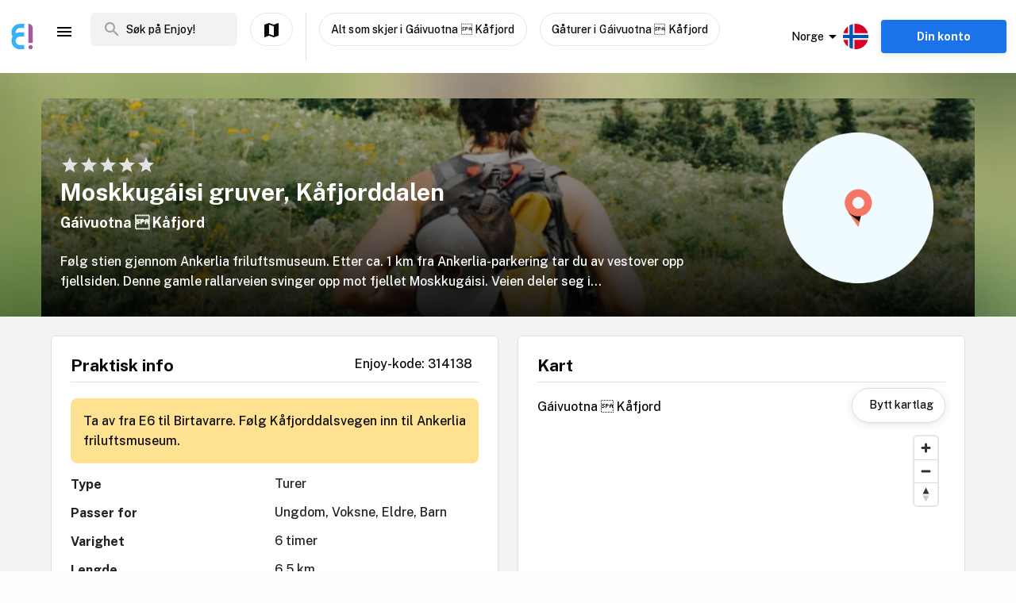

--- FILE ---
content_type: text/html; charset=utf-8
request_url: https://www.enjoy.ly/no/moskkugaisi-gruver-kafjorddalen-314138
body_size: 42120
content:
<!doctype html>
<html data-n-head-ssr lang="nb" xml:lang="nb" data-n-head="%7B%22lang%22:%7B%22ssr%22:%22nb%22%7D,%22xml:lang%22:%7B%22ssr%22:%22nb%22%7D%7D">
  <head>
    <title>Moskkugáisi gruver, Kåfjorddalen - Finn aktiviteter og book billetter til alt som skjer på Enjoy</title><meta data-n-head="ssr" charset="utf-8"><meta data-n-head="ssr" name="viewport" content="width=device-width, initial-scale=1, maximum-scale=1"><meta data-n-head="ssr" name="apple-itunes-app" content="app-id=1308192675"><meta data-n-head="ssr" name="fo-verify" content="8eb1705a-18e4-49d2-942b-77f1b5dcb3f6"><meta data-n-head="ssr" name="google-play-app" content="app-id=com.offlinepal.android"><meta data-n-head="ssr" data-hid="robots" name="robots" content="index, follow"><meta data-n-head="ssr" name="google-site-verification" content="2U8dH7YmB_j0dukHyJgbJBeS_2uJTX_4hKBgAAZB0_Q"><meta data-n-head="ssr" name="p:domain_verify" content="b903a30b3e1199f1120b846dcb053b69"><meta data-n-head="ssr" http-equiv="content-language" content="nb-no"><meta data-n-head="ssr" data-hid="og:image" property="og:image" content="https://www.enjoy.ly/assets/img/enjoy-og-default.718fbb5.jpg"><meta data-n-head="ssr" data-hid="og:title" property="og:title" content="Moskkugáisi gruver, Kåfjorddalen"><meta data-n-head="ssr" data-hid="description" name="description" content="Følg stien gjennom Ankerlia friluftsmuseum. Etter ca. 1 km fra Ankerlia-parkering tar du av vestover opp fjellsiden. Denne gamle rallarveien svinger opp mot fjellet Moskkugáisi. Veien deler seg i..."><meta data-n-head="ssr" data-hid="og:description" property="og:description" content="Følg stien gjennom Ankerlia friluftsmuseum. Etter ca. 1 km fra Ankerlia-parkering tar du av vestover opp fjellsiden. Denne gamle rallarveien svinger opp mot fjellet Moskkugáisi. Veien deler seg i..."><meta data-n-head="ssr" data-hid="og:url" property="og:url" content="https://www.enjoy.ly/no/moskkugaisi-gruver-kafjorddalen-314138"><meta data-n-head="ssr" data-hid="og:type" property="og:type" content="website"><meta data-n-head="ssr" data-hid="og:site_name" property="og:site_name" content="Enjoy - alt som skjer på ett sted!"><meta data-n-head="ssr" data-hid="fb:app_id" property="fb:app_id" content="1983253161911010"><meta data-n-head="ssr" data-hid="i18n-og" property="og:locale" content="nb"><meta data-n-head="ssr" data-hid="i18n-og-alt-en" property="og:locale:alternate" content="en"><link data-n-head="ssr" rel="icon" type="image/x-icon" href="/favicon.ico"><link data-n-head="ssr" rel="apple-touch-icon" href="/apple-touch-icon.png"><link data-n-head="ssr" rel="android-touch-icon" href="/android-chrome-512x512.png"><link data-n-head="ssr" rel="apple-touch-icon" sizes="180x180" href="/apple-touch-icon.png"><link data-n-head="ssr" rel="mask-icon" href="/safari-pinned-tab.svg" color="#5bbad5"><link data-n-head="ssr" rel="icon" type="image/png" sizes="32x32" href="/favicon-32x32.png"><link data-n-head="ssr" rel="icon" type="image/png" sizes="16x16" href="/favicon-16x16.png"><link data-n-head="ssr" rel="preconnect" href="https://nn8iogtsor-dsn.algolia.net/" crossorigin="anonymous"><link data-n-head="ssr" rel="preload" href="https://fonts.googleapis.com/css?family=Public+Sans:300,500,700&amp;display=swap" as="style"><link data-n-head="ssr" rel="stylesheet" href="https://fonts.googleapis.com/css?family=Public+Sans:300,500,700&amp;display=swap"><link data-n-head="ssr" rel="preload" href="https://api.mapbox.com/mapbox-gl-js/v2.0.1/mapbox-gl.css" as="style"><link data-n-head="ssr" rel="stylesheet" href="https://api.mapbox.com/mapbox-gl-js/v2.0.1/mapbox-gl.css"><link data-n-head="ssr" rel="alternate" hreflang="nb" href="https://www.enjoy.ly/no/moskkugaisi-gruver-kafjorddalen-314138"><link data-n-head="ssr" rel="alternate" hreflang="en" href="https://www.enjoy.ly/no-en/moskkugaisi-gruver-kafjorddalen-314138"><link data-n-head="ssr" rel="preload" href="https://ik.imagekit.io/enjoy/tr:bl-1,h-300,w-1200,fo-auto/v0/b/op-europe.appspot.com/o/site%2Foutdoor-bg-wide.jpg?alt=media&amp;token=dc1388a5-e645-4121-a04e-49d3b8ccf3ca" as="image"><link data-n-head="ssr" data-hid="i18n-can" rel="canonical" href="https://www.enjoy.ly/no/moskkugaisi-gruver-kafjorddalen-314138"><script data-n-head="ssr" src="https://maps.googleapis.com/maps/api/js?key=AIzaSyCag3Q8eKUTOnErlbpTnOH1NPJ6fj75_7w&libraries=places" async defer></script><script data-n-head="ssr" src="//www.googletagmanager.com/gtm.js?id=GTM-KMQQ4R7&l=dataLayer" async></script><script data-n-head="ssr" type="application/ld+json">{"@context":"https://schema.org","name":"Moskkugáisi gruver, Kåfjorddalen","@type":"Place","startDate":"","endDate":"","image":[],"description":"Følg stien gjennom Ankerlia friluftsmuseum. Etter ca. 1 km fra Ankerlia-parkering tar du av vestover opp fjellsiden. Denne gamle rallarveien svinger opp mot fjellet Moskkugáisi. Veien deler seg i to etter 4,6 km. Veien sørover fra krysset går ca.11 km videre i retning Guolášjávri. Her kommer du inn på bilveien som leder ned igjen til Ankerlia.\nNordvestover går veien mot Moskkugáisi gruver, hvor du etter om lag 2 km – rett før du kommer til vannet Moskkujávri – kan se rester etter gruvevirksomhet. Du kan også ta turen opp til toppen av Moskegaisa.\nTips:300 m før innsjøen kan du ta til høyre, etter 1,8 km kommer du til en liten hytte. Her kan du ta en liten pause eller også overnatte. Fra hytten kan du se ned i Ørnedalen. Vær forsiktig da det ikke er satt opp sikring. Selv om rallarveien er fin, så er turen opp nokså krevende, med nesten 900 meter stigning. Veiene videre til Moskkugáisi gruver eller til Guolášjávri er anleggsveier som er lette å følge og har mindre krevende partier.","geo":{"@type":"GeoCoordinates","latitude":69.4226719446968,"longitude":20.9692371110737}}</script><link rel="preload" href="/assets/app-b0ac6e424c9bfbee6f73.css" as="style"><link rel="preload" href="/assets/16-814077911c4656dd02ad.css" as="style"><link rel="preload" href="/assets/17-66910650aff611abeae1.css" as="style"><link rel="preload" href="/assets/pages/sector/_slug-43a7fe1b997c2f251b28.css" as="style"><link rel="preload" href="/assets/OutdoorActivity-d3f263a9abd6ee1ea447.css" as="style"><link rel="preload" href="/assets/4-1fef633e016949528698.css" as="style"><link rel="preload" href="/assets/CultureActivity/HomeActivity/OutdoorActivity/RegularActivity-5a131e0e3a5b81a37dd2.css" as="style"><link rel="preload" href="/assets/112-e0f1a71343a01ac60a78.css" as="style"><link rel="preload" href="/assets/Tags-70e8252dd7201a2a2e59.css" as="style"><link rel="preload" href="/assets/111-a0c7ace8cf53aed155d0.css" as="style"><link rel="preload" href="/assets/ColumnBanner-bd5862d5dd1f5ab4ff8a.css" as="style"><link rel="preload" href="/assets/6-3f8bff4d5328a86fddd1.css" as="style"><link rel="preload" href="/assets/10-36052746aed33072e783.css" as="style"><link rel="preload" href="/assets/0-9fc54e164cf2f185ebde.css" as="style"><link rel="stylesheet" href="/assets/app-b0ac6e424c9bfbee6f73.css"><link rel="stylesheet" href="/assets/16-814077911c4656dd02ad.css"><link rel="stylesheet" href="/assets/17-66910650aff611abeae1.css"><link rel="stylesheet" href="/assets/pages/sector/_slug-43a7fe1b997c2f251b28.css"><link rel="stylesheet" href="/assets/OutdoorActivity-d3f263a9abd6ee1ea447.css"><link rel="stylesheet" href="/assets/4-1fef633e016949528698.css"><link rel="stylesheet" href="/assets/CultureActivity/HomeActivity/OutdoorActivity/RegularActivity-5a131e0e3a5b81a37dd2.css"><link rel="stylesheet" href="/assets/112-e0f1a71343a01ac60a78.css"><link rel="stylesheet" href="/assets/Tags-70e8252dd7201a2a2e59.css"><link rel="stylesheet" href="/assets/111-a0c7ace8cf53aed155d0.css"><link rel="stylesheet" href="/assets/ColumnBanner-bd5862d5dd1f5ab4ff8a.css"><link rel="stylesheet" href="/assets/6-3f8bff4d5328a86fddd1.css"><link rel="stylesheet" href="/assets/10-36052746aed33072e783.css"><link rel="stylesheet" href="/assets/0-9fc54e164cf2f185ebde.css">
  </head>
  <body class="" data-n-head="%7B%22class%22:%7B%22ssr%22:%22%22%7D%7D">
    <noscript data-n-head="ssr" data-hid="gtm-noscript" data-pbody="true"><iframe src="//www.googletagmanager.com/ns.html?id=GTM-KMQQ4R7&l=dataLayer" height="0" width="0" style="display:none;visibility:hidden"></iframe></noscript><div data-server-rendered="true" id="__nuxt"><!----><div id="__layout"><div><nav class="primary-nav" data-v-f72df69e><!----> <!----> <div class="grid-container container primary-nav__container primary-nav__container--desktop" data-v-5a23efcb data-v-f72df69e><div class="primary-nav__container__actions" data-v-5a23efcb data-v-f72df69e><div class="primary-nav__container__actions__left" data-v-5a23efcb data-v-f72df69e><div class="desktop-logo" data-v-c18eea5a data-v-f72df69e><a href="/no/" class="op-logo nuxt-link-active" data-v-c18eea5a><img src="/assets/img/enjoy-e-logo.15772c1.svg" alt="Enjoy" data-v-c18eea5a></a></div> <div class="nav-links primary-nav__container__actions__bottom adjust-middle" data-v-82a9e142 data-v-f72df69e><ul class="nav-links__list" data-v-82a9e142><li class="nav-links__list__item category-menu-wrapper" data-v-82a9e142><div data-v-e35698b0 data-v-82a9e142><a href="#" class="dropdown-link" data-v-e35698b0><i class="material-icons icon menu-icon md-24 md-md color-black" data-v-226f6847 data-v-82a9e142>
  menu
</i> <!----></a> <div class="drop-down" data-v-e35698b0><!----></div></div></li> <!----> </ul> <!----></div> <div class="search-field primary-nav-header desktop-search" data-v-72bdeac4 data-v-f72df69e><div class="search-field__wrapper-input" data-v-72bdeac4><div class="search-field__icon-wrap" data-v-72bdeac4><a href="#" class="search-field__icon-link" data-v-72bdeac4><i class="material-icons icon search-icon md-m" data-v-226f6847 data-v-72bdeac4>
  search
</i></a></div> <input placeholder="Søk på Enjoy!" type="search" value="" class="search-input" data-v-72bdeac4> <!----> <!----> <!----></div> <!----></div> <button type="button" class="button op-btn find-on-map-desktop op-btn--medium op-btn--white" data-v-53bf3f67 data-v-f72df69e><!----> <span data-v-53bf3f67><i class="material-icons icon md-24 md-md" data-v-226f6847 data-v-f72df69e>
  map
</i> <span class="map-label" data-v-53bf3f67 data-v-f72df69e>Vis på kart</span></span> <!----></button> <div class="vertical-space" data-v-5a23efcb data-v-f72df69e></div> <button type="button" class="button op-btn find-on-map-desktop op-btn--medium op-btn--white" data-v-53bf3f67 data-v-f72df69e><!----> <span data-v-53bf3f67>
          Alt som skjer i Gáivuotna  Kåfjord
        </span> <!----></button> <!----> <button type="button" class="button op-btn find-on-map-desktop op-btn--medium op-btn--white" data-v-53bf3f67 data-v-f72df69e><!----> <span data-v-53bf3f67>
          Gåturer i Gáivuotna  Kåfjord
        </span> <!----></button></div> <div class="primary-nav__container__actions__right" data-v-5a23efcb data-v-f72df69e><div class="country-selector-menu-wrapper" data-v-792ab893 data-v-f72df69e><div class="menu-language" data-v-792ab893><a class="toggle-menu" data-v-792ab893><i class="material-icons icon arrow md-24 md-md" data-v-226f6847 data-v-792ab893>
  arrow_drop_down
</i> <span class="sector-name" data-v-792ab893>Norge</span> <img src="/assets/img/nb.5fc94e9.svg" alt="Select language" data-v-792ab893></a></div> <!----> <!----></div> <!----> <div class="account-menu-wrapper" data-v-cd85d32e data-v-f72df69e><!----><!----><!----><!----><!----></div></div></div></div></nav> <main><div><article class="activity" data-v-ce0306f6><section class="activity__imagebanner" style="background-image:url(https://ik.imagekit.io/enjoy/tr:bl-50,h-200,w-1200,fo-auto/v0/b/op-europe.appspot.com/o/site%2Foutdoor-bg-wide.jpg?alt=media&amp;token=dc1388a5-e645-4121-a04e-49d3b8ccf3ca);" data-v-138f4e78><div class="grid-container container" data-v-5a23efcb data-v-138f4e78><div class="grid activity__imagebanner__bannerimage grid-x" data-v-44b770df data-v-138f4e78><img src="https://ik.imagekit.io/enjoy/tr:bl-1,h-300,w-1200,fo-auto/v0/b/op-europe.appspot.com/o/site%2Foutdoor-bg-wide.jpg?alt=media&amp;token=dc1388a5-e645-4121-a04e-49d3b8ccf3ca" class="activity__imagebanner__bannerimage__image" data-v-44b770df data-v-138f4e78> <div class="cell item small-12 large-9" data-v-a1838d08 data-v-138f4e78><div class="activity__imagebanner__full-height" data-v-a1838d08 data-v-138f4e78><div class="cell item activity__imagebanner__ratings small-12 large-12" data-v-a1838d08 data-v-138f4e78><div class="stars" data-v-d119c54c data-v-138f4e78><!----> <div class="stars__icons" data-v-d119c54c><div class="stars__icons__item" data-v-d119c54c><i class="material-icons icon md-24 md-md" data-v-226f6847 data-v-d119c54c>
  star
</i></div><div class="stars__icons__item" data-v-d119c54c><i class="material-icons icon md-24 md-md" data-v-226f6847 data-v-d119c54c>
  star
</i></div><div class="stars__icons__item" data-v-d119c54c><i class="material-icons icon md-24 md-md" data-v-226f6847 data-v-d119c54c>
  star
</i></div><div class="stars__icons__item" data-v-d119c54c><i class="material-icons icon md-24 md-md" data-v-226f6847 data-v-d119c54c>
  star
</i></div><div class="stars__icons__item" data-v-d119c54c><i class="material-icons icon md-24 md-md" data-v-226f6847 data-v-d119c54c>
  star
</i></div></div> <!----> <!----></div> <!----></div> <div class="cell item activity__imagebanner__heading large-12" data-v-a1838d08 data-v-138f4e78><h1 class="activity__imagebanner__heading__title" data-v-a1838d08 data-v-138f4e78>
                Moskkugáisi gruver, Kåfjorddalen
              </h1> <div class="activity__imagebanner__heading__subtitle" data-v-a1838d08 data-v-138f4e78><span data-v-138f4e78><a href="https://www.google.com/maps/?q=undefined,undefined&amp;z=14" title="Vis på google maps." target="_blank" data-v-138f4e78><span data-v-138f4e78> Gáivuotna  Kåfjord </span></a></span></div> <div class="activity__imagebanner__heading__body" data-v-a1838d08 data-v-138f4e78><div class="activity__summary" data-v-a1838d08 data-v-ce0306f6>
        Følg stien gjennom Ankerlia friluftsmuseum. Etter ca. 1 km fra Ankerlia-parkering tar du av vestover opp fjellsiden. Denne gamle rallarveien svinger opp mot fjellet Moskkugáisi. Veien deler seg i...
      </div></div></div> <!----></div></div> <div class="cell item activity__imagebanner__activityimage large-3" data-v-a1838d08 data-v-138f4e78><picture data-v-138f4e78><!----> <img src="/assets/img/activity-placeholder-round.e30ba0f.png" loading="lazy" width="190" height="190"></picture> <!----></div></div></div></section> <!----> <section class="grid-container activity__sections" data-v-ce0306f6><div class="grid grid-x grid-margin-x" data-v-44b770df data-v-ce0306f6><div class="cell item large-6" data-v-a1838d08 data-v-ce0306f6><div data-v-ce0306f6><!----></div> <!----> <!----> <!----> <div class="contentbox activity-details" data-v-405765aa data-v-1529702d data-v-ce0306f6><div class="contentbox__wrapper block-fill" data-v-405765aa><div class="contentbox__header" data-v-405765aa><h2 class="contentbox__header__title" data-v-405765aa>Praktisk info</h2> <div class="contentbox__header__right" data-v-405765aa> Enjoy-kode: 314138 </div></div> <div class="contentbox__content" data-v-405765aa><div class="practical" data-v-405765aa data-v-1529702d>Ta av fra E6 til Birtavarre. Følg Kåfjorddalsvegen inn til Ankerlia friluftsmuseum.</div> <div class="activity-attributes__line" data-v-405765aa data-v-1529702d><div class="activity-attributes__line__key" data-v-405765aa data-v-1529702d>
        Type
      </div> <div class="activity-attributes__line__value" data-v-405765aa data-v-1529702d>
        Turer
      </div></div> <div class="activity-attributes__line" data-v-405765aa data-v-1529702d><div class="activity-attributes__line__key" data-v-405765aa data-v-1529702d>
        Passer for
      </div> <div class="activity-attributes__line__value" data-v-405765aa data-v-1529702d>
        Ungdom, Voksne, Eldre, Barn
      </div></div> <div class="activity-attributes__line" data-v-405765aa data-v-1529702d><div class="activity-attributes__line__key" data-v-405765aa data-v-1529702d>
        Varighet
      </div> <div class="activity-attributes__line__value" data-v-405765aa data-v-1529702d>
        6 timer
      </div></div> <div class="activity-attributes__line" data-v-405765aa data-v-1529702d><div class="activity-attributes__line__key" data-v-405765aa data-v-1529702d>
        Lengde
      </div> <div class="activity-attributes__line__value" data-v-405765aa data-v-1529702d>
        6.5 km
      </div></div> <div class="activity-attributes__line" data-v-405765aa data-v-1529702d><div class="activity-attributes__line__key" data-v-405765aa data-v-1529702d>
        Vanskelighetsgrad
      </div> <div class="activity-attributes__line__value" data-v-405765aa data-v-1529702d>
        Krevende
      </div></div> <div class="activity-attributes__line" data-v-405765aa data-v-1529702d><div class="activity-attributes__line__key" data-v-405765aa data-v-1529702d>
        Sesong
      </div> <div class="activity-attributes__line__value" data-v-405765aa data-v-1529702d>
        Sommer, Høst
      </div></div> <!----> <!----> <div class="activity-attributes__line" data-v-405765aa data-v-1529702d><div class="activity-attributes__line__key" data-v-405765aa data-v-1529702d>
        Kilde
      </div> <div class="activity-attributes__line__value activity-source" data-v-405765aa data-v-1529702d><span data-v-405765aa data-v-1529702d>Nasjonal Turbase/UT.no</span></div></div> <div class="activity-attributes__line" data-v-405765aa data-v-1529702d><div class="activity-attributes__line__key" data-v-405765aa data-v-1529702d>
        Ekstern info
      </div> <div class="activity-attributes__line__value activity-source" data-v-405765aa data-v-1529702d><a href="http://www.ut.no/tur/559a5cda06b9ce0600340ba1" target="_blank" data-v-405765aa data-v-1529702d>Gå til arrangørens nettside</a></div></div> <div class="activity-attributes__line" data-v-ffba53b0 data-v-1529702d><div class="activity-attributes__line__key" data-v-ffba53b0>
    Tema
  </div> <div class="activity-attributes__line__value" data-v-ffba53b0><span data-v-ffba53b0><a href="/no/tag/fottur" title="Aktiviteter tagget med fottur" class="activity-attributes__line__value__link" data-v-ffba53b0>
        fottur
      </a> <span class="activity-attributes__line__value__separator" data-v-ffba53b0>, </span></span><span data-v-ffba53b0><a href="/no/tag/fjelltur" title="Aktiviteter tagget med fjelltur" class="activity-attributes__line__value__link" data-v-ffba53b0>
        fjelltur
      </a> <span class="activity-attributes__line__value__separator" data-v-ffba53b0>, </span></span><span data-v-ffba53b0><a href="/no/tag/gruvetur" title="Aktiviteter tagget med gruvetur" class="activity-attributes__line__value__link" data-v-ffba53b0>
        gruvetur
      </a> <!----></span></div></div> <div class="cell item activity__sections__favouritebar large-12" data-v-a1838d08 data-v-1529702d><div class="activity__body-item" data-v-a1838d08 data-v-1529702d><!----></div> <div class="activity__body-item" data-v-a1838d08 data-v-1529702d><div activity-images="" name="imagesUpload" class="activity-image-upload" data-v-68548fa7 data-v-1529702d><input type="file" accept="image/*" class="input-file" data-v-68548fa7> <button type="button" class="button op-btn imageupload op-btn--favourite" data-v-53bf3f67 data-v-68548fa7><i class="material-icons icon md-24 md-md" data-v-226f6847 data-v-53bf3f67>
  add_a_photo
</i> <span data-v-53bf3f67><span data-v-53bf3f67 data-v-68548fa7>Del dine bilder</span></span> <!----></button> <!----></div></div> <div class="activity__body-item" data-v-a1838d08 data-v-1529702d><div class="create-hangout" data-v-0944b450 data-v-1529702d><button type="button" class="button op-btn op-btn--favourite" data-v-53bf3f67 data-v-0944b450><!----> <span data-v-53bf3f67><img src="/assets/img/icon-hangouts.6cc7499.svg" class="hangouts-icon" data-v-53bf3f67 data-v-0944b450> <span data-v-53bf3f67 data-v-0944b450>Opprett Hangout</span></span> <!----></button> <!----></div></div> <div class="activity__body-item" data-v-a1838d08 data-v-1529702d><div data-v-1529702d><button type="button" class="button op-btn op-btn--favourite" data-v-53bf3f67><!----> <span data-v-53bf3f67><span data-v-53bf3f67>Registrer gjennomføring! (+<b>50 poeng</b>)</span></span> <!----></button> <!----></div></div></div></div></div></div> <div data-v-5c633f5d data-v-ce0306f6><div class="contentbox activity-details" data-v-405765aa data-v-5c633f5d><div class="contentbox__wrapper block-fill" data-v-405765aa><div class="contentbox__header" data-v-405765aa><h2 class="contentbox__header__title" data-v-405765aa>Sponsede linker</h2> <div class="contentbox__header__right" data-v-405765aa></div></div> <div class="contentbox__content" data-v-405765aa><div class="sponsor-column-block" data-v-405765aa data-v-5c633f5d><div class="sponsored-content">
<a href="https://c.trackmytarget.com/1m8oe9" target="_blank">
<div class="url">www.magasinet.no</div>
<h3>Magasinet - frilufteksperten siden 1991</h3>
</a>
<div class="desc">Tusenvis av fritidsprodukter for både amatører og proffe. Alt på lager i Drammen. Rask levering over hele landet.</div>
</div>

<div class="sponsored-content">
<a href="https://c.trackmytarget.com/bxwx47?ref1=activity" target="_blank">
<div class="url">www.getinspired.no</div>
<h3>Get Inspired - alt i trening og fritid</h3>
</a>
<div class="desc">Alltid på lager. Lynrask levering. Alle kjente merkevarer.</div>
</div></div></div></div></div></div> <div class="contentbox activity-details" data-v-405765aa data-v-ce0306f6><div class="contentbox__wrapper block-fill" data-v-405765aa><div class="contentbox__header" data-v-405765aa><h2 class="contentbox__header__title" data-v-405765aa>Omtaler</h2> <div class="contentbox__header__right" data-v-405765aa></div></div> <div class="contentbox__content" data-v-405765aa><div><button type="button" class="button op-btn activity__create-btn op-btn--prevent-shrink op-btn--sm op-btn--complete" data-v-53bf3f67><i class="material-icons icon md-24 md-md" data-v-226f6847 data-v-53bf3f67>
  create
</i> <span data-v-53bf3f67>
        Skriv din omtale
      </span> <!----></button> <!----></div> <!----></div></div></div></div> <div class="cell item large-6" data-v-a1838d08 data-v-ce0306f6><!----> <div data-v-ce0306f6></div> <div class="contentbox activity-details" data-v-405765aa data-v-0ea84d48 data-v-ce0306f6><div class="contentbox__wrapper block-fill" data-v-405765aa><div class="contentbox__header" data-v-405765aa><h2 class="contentbox__header__title" data-v-405765aa>Turbeskrivelse</h2> <div class="contentbox__header__right" data-v-405765aa></div></div> <div class="contentbox__content" data-v-405765aa><div class="details_content" data-v-405765aa data-v-0ea84d48><p>Følg stien gjennom Ankerlia friluftsmuseum. Etter ca. 1 km fra Ankerlia-parkering tar du av vestover opp fjellsiden. Denne gamle rallarveien svinger opp mot fjellet Moskkugáisi. Veien deler seg i to etter 4,6 km. Veien sørover fra krysset går ca.11 km videre i retning Guolášjávri. Her kommer du inn på bilveien som leder ned igjen til Ankerlia.
Nordvestover går veien mot Moskkugáisi gruver, hvor du etter om lag 2 km – rett før du kommer til vannet Moskkujávri – kan se rester etter gruvevirksomhet. Du kan også ta turen opp til toppen av Moskegaisa.
Tips:300 m før innsjøen kan du ta til høyre, etter 1,8 km kommer du til en liten hytte. Her kan du ta en liten pause eller også overnatte. Fra hytten kan du se ned i Ørnedalen. Vær forsiktig da det ikke er satt opp sikring. Selv om rallarveien er fin, så er turen opp nokså krevende, med nesten 900 meter stigning. Veiene videre til Moskkugáisi gruver eller til Guolášjávri er anleggsveier som er lette å følge og har mindre krevende partier.</p>
</div></div></div></div> <!----></div></div></section> <!----> <div data-v-f26f79fa data-v-ce0306f6><section class="grid-container" data-v-f26f79fa><div class="bottom-banner" data-v-f26f79fa><!--
<a href="/no/overnatting">
  <img src="https://firebasestorage.googleapis.com/v0/b/op-europe.appspot.com/o/ads%2Fad-accommodation.jpg?alt=media&token=4226317e-3d30-48ed-9b96-2a610bad6a76" class="show-on-desktop" />
  <img src="https://firebasestorage.googleapis.com/v0/b/op-europe.appspot.com/o/ads%2Fad-accommodation-mobile.jpg?alt=media&token=86137697-1bee-466e-98c5-62b55ec343bd" class="show-on-mobile" />
</a>--></div></section></div></article></div> <!----> <!----></main> <!----> <!----> <div class="hidden"><div class="app-rating"><div class="stars" data-v-d119c54c><!----> <div class="stars__icons" data-v-d119c54c><div class="stars__icons__item stars__icons__item--selected" data-v-d119c54c><i class="material-icons icon md-24 md-md" data-v-226f6847 data-v-d119c54c>
  star
</i></div><div class="stars__icons__item stars__icons__item--selected" data-v-d119c54c><i class="material-icons icon md-24 md-md" data-v-226f6847 data-v-d119c54c>
  star
</i></div><div class="stars__icons__item stars__icons__item--selected" data-v-d119c54c><i class="material-icons icon md-24 md-md" data-v-226f6847 data-v-d119c54c>
  star
</i></div><div class="stars__icons__item stars__icons__item--selected" data-v-d119c54c><i class="material-icons icon md-24 md-md" data-v-226f6847 data-v-d119c54c>
  star
</i></div><div class="stars__icons__item stars__icons__item--selected" data-v-d119c54c><i class="material-icons icon md-24 md-md" data-v-226f6847 data-v-d119c54c>
  star
</i></div></div> <!----> <!----></div> <span class="rating-num">(4.9)</span></div></div> <footer class="footer" data-v-07676cb5><div class="footer-banner" data-v-07676cb5><div class="footer-banner__overlay" data-v-07676cb5><section class="grid-container footer-banner__body" data-v-07676cb5><div class="grid footer-banner__body__align-center grid-x grid-margin-x grid--no-margin-bottom" data-v-44b770df data-v-07676cb5><div class="cell item small-12 large-9" data-v-a1838d08 data-v-07676cb5><span class="footer-banner__body__line1" data-v-a1838d08 data-v-07676cb5>Oppdag alt som skjer - der du er</span></div> <div class="cell item small-12 large-3" data-v-a1838d08 data-v-07676cb5></div></div></section></div></div> <div class="footer__apps-wrapper" style="display:;" data-v-07676cb5><div class="footer__download-teaser" data-v-07676cb5>
      Last ned Enjoy appen gratis nå:
    </div> <a href="https://itunes.apple.com/no/app/offlinepal/id1308192675" target="_blank" data-v-07676cb5><picture data-v-07676cb5><!----> <img src="/assets/img/download-ios.eb9937d.png" alt="download ios app" loading="lazy" width="131" height="40" class="footer__download"></picture></a><a href="https://play.google.com/store/apps/details?id=com.offlinepal.android" target="_blank" data-v-07676cb5><picture data-v-07676cb5><!----> <img src="/assets/img/google-play.f43dedf.png" alt="download android app" loading="lazy" width="131" height="40" class="footer__download"></picture></a></div> <div class="footer__social-media" data-v-07676cb5><a href="https://www.facebook.com/enjoynorge" target="_blank" data-v-07676cb5><picture data-v-07676cb5><!----> <img src="[data-uri]" alt="facebook" loading="lazy" width="32" height="32" class="footer__social-link"></picture></a><a href="https://www.instagram.com/enjoy_norge/" target="_blank" data-v-07676cb5><picture data-v-07676cb5><!----> <img src="/assets/img/instagram.08e6eee.png" alt="instagram" loading="lazy" width="32" height="32" class="footer__social-link"></picture></a></div> <hr data-v-07676cb5> <div class="footer__links-wrapper" data-v-07676cb5><ul class="footer__links-list" data-v-07676cb5><li data-v-07676cb5><!----> <a href="/no/artikler" data-v-07676cb5>
          Inspirasjon
        </a></li><li data-v-07676cb5><a href="/no/about" data-v-07676cb5>
          Om Enjoy.ly
        </a> <!----></li><li data-v-07676cb5><a href="/no/ambassador" data-v-07676cb5>
          Bli Ambassadør
        </a> <!----></li><li data-v-07676cb5><a href="/no/contact" data-v-07676cb5>
          Kontakt
        </a> <!----></li><li data-v-07676cb5><a href="/no/press" data-v-07676cb5>
          Presse
        </a> <!----></li><li data-v-07676cb5><a href="/no/partners" data-v-07676cb5>
          Partnere
        </a> <!----></li><li data-v-07676cb5><a href="/no/work" data-v-07676cb5>
          Jobb
        </a> <!----></li><li data-v-07676cb5><a href="/no/privacy" data-v-07676cb5>
          Personvern
        </a> <!----></li><li data-v-07676cb5><a href="/no/terms-booking" data-v-07676cb5>
          Vilkår for billettkjøp
        </a> <!----></li> <li class="for-organizers" data-v-07676cb5>
        
        <!----> <a href="https://organizer.enjoy.ly/" target="_blank" data-v-07676cb5>
          Arrangør?
        </a></li></ul></div> <div class="footer__prohibited-note" data-v-07676cb5>
    Det er strengt forbudt å bruke automatiske tjenester (botter, crawlers, etc) til å laste ned innhold fra Enjoy.ly (offentlige søkemotorer er unntatt).
  </div> <div class="footer__copyright" data-v-07676cb5>
    Copyright © 2017-2026 Enjoy.ly. Med enerett.
  </div> <div class="footer__heap" data-v-07676cb5><a href="https://heap.io/?utm_source=badge" rel="nofollow" data-v-07676cb5><img src="https://mura.heap.io/sites/default/assets/logos/Heap-RGB_Logo-Horizontal-Lockup-Color-1.svg" alt="Heap | Mobile and Web Analytics" loading="lazy" style="width:108px;height:41px" data-v-07676cb5></a></div></footer></div></div></div><script>window.__NUXT__=(function(a,b,c,d,e,f,g,h,i,j,k,l,m,n,o,p,q,r,s,t,u,v,w,x,y,z,A,B,C,D,E,F,G,H,I,J,K,L,M,N,O,P,Q,R,S,T,U,V,W,X,Y,Z,_,$,aa,ab,ac,ad,ae,af,ag,ah,ai,aj,ak,al,am,an,ao,ap,aq,ar,as,at,au,av,aw,ax,ay,az,aA,aB,aC,aD,aE,aF,aG,aH,aI,aJ,aK,aL,aM,aN,aO,aP,aQ,aR,aS,aT,aU,aV,aW,aX,aY,aZ,a_,a$,ba,bb,bc,bd,be,bf,bg,bh,bi,bj,bk,bl,bm,bn,bo,bp,bq,br,bs,bt,bu,bv,bw,bx,by,bz,bA,bB,bC,bD,bE,bF,bG,bH,bI,bJ,bK,bL,bM,bN,bO,bP,bQ,bR,bS,bT,bU,bV,bW,bX,bY,bZ,b_,b$,ca,cb,cc,cd,ce,cf,cg,ch,ci,cj,ck,cl,cm,cn,co,cp,cq,cr,cs,ct,cu,cv,cw,cx,cy,cz,cA,cB,cC,cD,cE,cF,cG,cH,cI,cJ,cK,cL,cM,cN,cO,cP,cQ,cR,cS,cT,cU,cV,cW,cX,cY,cZ,c_,c$,da,db){return {layout:"activity",data:[{},{pageData:p,locationData:p,activityData:{title:aM,description:aN,image:aO,customMetaData:aO},activityListPageData:p,url:"https:\u002F\u002Fwww.enjoy.ly\u002Fno\u002Fmoskkugaisi-gruver-kafjorddalen-314138"}],fetch:[],error:p,state:{activities:{fetching:a,activities:[]},activity:{ref:aP,related:[],data:{id:aP,summary:aN,geocoordinates:[{latitude:69.4226719446968,longitude:20.9692371110737},{latitude:69.4226592092441,longitude:20.9692819953472},{latitude:69.4226546455572,longitude:20.9692968524081},{latitude:69.4226231862358,longitude:20.9694076426612},{latitude:69.4225300142205,longitude:20.9698409489048},{latitude:69.4225245398646,longitude:20.9698665596293},{latitude:69.4224080630948,longitude:20.9699175932741},{latitude:69.4223572051177,longitude:20.9698412352946},{latitude:69.4222554890572,longitude:20.9696885204295},{latitude:69.4222110909929,longitude:20.9694350312692},{latitude:69.4222106886906,longitude:20.9694336394136},{latitude:69.4221562057509,longitude:20.9688925510418},{latitude:69.4221562057509,longitude:20.9688925510418},{latitude:69.4221562057509,longitude:20.9688925510418},{latitude:69.4221562057509,longitude:20.9688925510418},{latitude:69.4221562057509,longitude:20.9688925510418},{latitude:69.4221388246356,longitude:20.9687199374617},{latitude:69.4220311651469,longitude:20.9682612187355},{latitude:69.4219414046694,longitude:20.9680829150288},{latitude:69.4217710108734,longitude:20.9680575223699},{latitude:69.4216365867956,longitude:20.9683892364478},{latitude:69.4215648846663,longitude:20.9686697980283},{latitude:69.4214841718473,longitude:20.9688485337806},{latitude:69.4214034537239,longitude:20.9688992816488},{latitude:69.4212910351951,longitude:20.9688994103628},{latitude:69.4212910351951,longitude:20.9688994103628},{latitude:69.4212910351951,longitude:20.9688994103628},{latitude:69.4212910351951,longitude:20.9688994103628},{latitude:69.4212910351951,longitude:20.9688994103628},{latitude:69.4212559519287,longitude:20.9688994505359},{latitude:69.4212242508439,longitude:20.9688995886829},{latitude:69.4210178588507,longitude:20.968899753563},{latitude:69.4209108896361,longitude:20.9689639284963},{latitude:69.4209108896361,longitude:20.9689639284963},{latitude:69.4209108896361,longitude:20.9689639284963},{latitude:69.4209108896361,longitude:20.9689639284963},{latitude:69.4209108896361,longitude:20.9689639284963},{latitude:69.4207144373876,longitude:20.9690817860875},{latitude:69.4202554502249,longitude:20.9681618916035},{latitude:69.4201657918573,longitude:20.9678812497276},{latitude:69.4201163641584,longitude:20.9677711710229},{latitude:69.4201163641584,longitude:20.9677711710229},{latitude:69.4201163641584,longitude:20.9677711710229},{latitude:69.4201163641584,longitude:20.9677711710229},{latitude:69.4201163641584,longitude:20.9677711710229},{latitude:69.4201135209223,longitude:20.9677648389712},{latitude:69.4200400896125,longitude:20.9676013340891},{latitude:69.4199324793062,longitude:20.9674994778674},{latitude:69.4192329153379,longitude:20.9673476349822},{latitude:69.419170931739,longitude:20.9673250198148},{latitude:69.4189279632689,longitude:20.9672369072883},{latitude:69.4189279632689,longitude:20.9672369072883},{latitude:69.4189279632689,longitude:20.9672369072883},{latitude:69.4189279632689,longitude:20.9672369072883},{latitude:69.4189279632689,longitude:20.9672369072883},{latitude:69.419170931739,longitude:20.9673250198148},{latitude:69.4192329153379,longitude:20.9673476349822},{latitude:69.4199324793062,longitude:20.9674994778674},{latitude:69.4200400896125,longitude:20.9676013340891},{latitude:69.4201135209223,longitude:20.9677648389712},{latitude:69.4201657918573,longitude:20.9678812497276},{latitude:69.4202554502249,longitude:20.9681618916035},{latitude:69.4207144373876,longitude:20.9690817860875},{latitude:69.4202554502249,longitude:20.9681618916035},{latitude:69.4201657918573,longitude:20.9678812497276},{latitude:69.4201135209223,longitude:20.9677648389712},{latitude:69.4200400896125,longitude:20.9676013340891},{latitude:69.4199324793062,longitude:20.9674994778674},{latitude:69.4192329153379,longitude:20.9673476349822},{latitude:69.419170931739,longitude:20.9673250198148},{latitude:69.4188832244382,longitude:20.9672206829801},{latitude:69.418605703508,longitude:20.9671854032388},{latitude:69.418605703508,longitude:20.9671854032388},{latitude:69.418605703508,longitude:20.9671854032388},{latitude:69.418605703508,longitude:20.9671854032388},{latitude:69.418605703508,longitude:20.9671854032388},{latitude:69.4188832244382,longitude:20.9672206829801},{latitude:69.419170931739,longitude:20.9673250198148},{latitude:69.4192329153379,longitude:20.9673476349822},{latitude:69.4199324793062,longitude:20.9674994778674},{latitude:69.4200400896125,longitude:20.9676013340891},{latitude:69.4201135209223,longitude:20.9677648389712},{latitude:69.4201657918573,longitude:20.9678812497276},{latitude:69.4202554502249,longitude:20.9681618916035},{latitude:69.4207144373876,longitude:20.9690817860875},{latitude:69.4202554502249,longitude:20.9681618916035},{latitude:69.4201657918573,longitude:20.9678812497276},{latitude:69.4201135209223,longitude:20.9677648389712},{latitude:69.4200400896125,longitude:20.9676013340891},{latitude:69.4199324793062,longitude:20.9674994778674},{latitude:69.4192329153379,longitude:20.9673476349822},{latitude:69.419170931739,longitude:20.9673250198148},{latitude:69.4188832244382,longitude:20.9672206829801},{latitude:69.418349336095,longitude:20.9671528135644},{latitude:69.4182210958017,longitude:20.9671363008751},{latitude:69.4182210958017,longitude:20.9671363008751},{latitude:69.4182210958017,longitude:20.9671363008751},{latitude:69.4182210958017,longitude:20.9671363008751},{latitude:69.4182210958017,longitude:20.9671363008751},{latitude:69.4180940164689,longitude:20.9671199378992},{latitude:69.4178772894444,longitude:20.9670536456388},{latitude:69.4178772894444,longitude:20.9670536456388},{latitude:69.4178772894444,longitude:20.9670536456388},{latitude:69.4178772894444,longitude:20.9670536456388},{latitude:69.4178772894444,longitude:20.9670536456388},{latitude:69.4177621791018,longitude:20.9670184363761},{latitude:69.4177003652374,longitude:20.9669280080763},{latitude:69.4177003652374,longitude:20.9669280080763},{latitude:69.4177003652374,longitude:20.9669280080763},{latitude:69.4177003652374,longitude:20.9669280080763},{latitude:69.4177003652374,longitude:20.9669280080763},{latitude:69.4175863499726,longitude:20.9667612152424},{latitude:69.4175569684037,longitude:20.9667183260535},{latitude:69.4175569684037,longitude:20.9667183260535},{latitude:69.4175569684037,longitude:20.9667183260535},{latitude:69.4175569684037,longitude:20.9667183260535},{latitude:69.4175569684037,longitude:20.9667183260535},{latitude:69.4174661459633,longitude:20.9665857505671},{latitude:69.4174661459633,longitude:20.9665857505671},{latitude:69.4174661459633,longitude:20.9665857505671},{latitude:69.4174161026087,longitude:20.9668182773546},{latitude:69.4172793629481,longitude:20.9666912007525},{latitude:69.4172334501533,longitude:20.9663508559299},{latitude:69.4172559448257,longitude:20.9661682421431},{latitude:69.4172779167451,longitude:20.9659903451484},{latitude:69.4174360496,longitude:20.9655792856542},{latitude:69.4177839226536,longitude:20.9648015098998},{latitude:69.4180485225889,longitude:20.9640361365235},{latitude:69.4184878119544,longitude:20.9631685539808},{latitude:69.4185065854081,longitude:20.9631254003724},{latitude:69.4189987515949,longitude:20.9619952946198},{latitude:69.4191958272543,longitude:20.9614596037529},{latitude:69.4193020518288,longitude:20.9611069981635},{latitude:69.4193571516032,longitude:20.9609239519707},{latitude:69.4193660720097,longitude:20.9606436133674},{latitude:69.4192854568003,longitude:20.9606181446657},{latitude:69.4189446863077,longitude:20.9607973238015},{latitude:69.4188420938769,longitude:20.9608793850975},{latitude:69.4187651033804,longitude:20.9608820524753},{latitude:69.4181834651321,longitude:20.9609013998827},{latitude:69.4178772005618,longitude:20.9608705688906},{latitude:69.4175170083002,longitude:20.9608342261609},{latitude:69.4173880415417,longitude:20.9608976944347},{latitude:69.417340083199,longitude:20.9608285805987},{latitude:69.4173572540161,longitude:20.960698481462},{latitude:69.4174926337894,longitude:20.9603987874476},{latitude:69.4177517412646,longitude:20.9597035076792},{latitude:69.4178088544771,longitude:20.9595875708036},{latitude:69.4179523094753,longitude:20.9592965050698},{latitude:69.4181811864208,longitude:20.9588072706543},{latitude:69.4187203160863,longitude:20.9574285656613},{latitude:69.4187869927694,longitude:20.9572308149026},{latitude:69.4188371225213,longitude:20.9570822150896},{latitude:69.4188590554215,longitude:20.9568894428863},{latitude:69.4188269601541,longitude:20.9567438622813},{latitude:69.4187489812435,longitude:20.9566600201943},{latitude:69.4186600477996,longitude:20.9567036633537},{latitude:69.418274459768,longitude:20.9569792253922},{latitude:69.4182461188555,longitude:20.9569995088447},{latitude:69.4180214321594,longitude:20.9571600378492},{latitude:69.4179042167842,longitude:20.9572641569719},{latitude:69.4178570055616,longitude:20.957238764377},{latitude:69.4179038163144,longitude:20.9570216854081},{latitude:69.4180489035103,longitude:20.9566148650739},{latitude:69.4181671428554,longitude:20.9562451177096},{latitude:69.4181924663937,longitude:20.9561659001725},{latitude:69.41847523533,longitude:20.955211207076},{latitude:69.4185315315877,longitude:20.9549721814565},{latitude:69.4185596179421,longitude:20.9546631339058},{latitude:69.4185543210941,longitude:20.954500171226},{latitude:69.4185082091917,longitude:20.9545109193622},{latitude:69.4185058465964,longitude:20.9545115433208},{latitude:69.4184859244316,longitude:20.9545541292106},{latitude:69.4182299160512,longitude:20.9550996084656},{latitude:69.4181905954219,longitude:20.9551275957638},{latitude:69.418188287178,longitude:20.955129258441},{latitude:69.4180696412207,longitude:20.955213271704},{latitude:69.4180696412207,longitude:20.955213271704},{latitude:69.4180696412207,longitude:20.955213271704},{latitude:69.4180696412207,longitude:20.955213271704},{latitude:69.4180644339273,longitude:20.9552169589698},{latitude:69.4178941122347,longitude:20.9553703293066},{latitude:69.4175219286394,longitude:20.9556672845907},{latitude:69.4173555471567,longitude:20.9559182223056},{latitude:69.4172711569317,longitude:20.9559449569338},{latitude:69.4169884863052,longitude:20.9560346290409},{latitude:69.4168003293174,longitude:20.9561881531219},{latitude:69.4166209015987,longitude:20.9564177995008},{latitude:69.4164270491701,longitude:20.9565641068195},{latitude:69.4160113337202,longitude:20.9568778548459},{latitude:69.4157512735152,longitude:20.9574387549762},{latitude:69.4155182305957,longitude:20.9576432590926},{latitude:69.4153134677092,longitude:20.957685185406},{latitude:69.4152672121101,longitude:20.9576948619338},{latitude:69.4150788652097,longitude:20.9579245628886},{latitude:69.4149712797555,longitude:20.957950220964},{latitude:69.4147865842613,longitude:20.957885124514},{latitude:69.4147560779709,longitude:20.957874096042},{latitude:69.4142719534359,longitude:20.9582079527868},{latitude:69.4142001012585,longitude:20.9582576031637},{latitude:69.4136619748936,longitude:20.9583602358174},{latitude:69.4135199656626,longitude:20.9584495124569},{latitude:69.4132136824607,longitude:20.9586418383889},{latitude:69.4129358208068,longitude:20.9587696403535},{latitude:69.4127384260593,longitude:20.9587701008884},{latitude:69.4126700192352,longitude:20.9587457349354},{latitude:69.4123797214112,longitude:20.9586433885816},{latitude:69.4119672849547,longitude:20.9589244346981},{latitude:69.4119403342274,longitude:20.9588990422728},{latitude:69.4119491563038,longitude:20.9587236731017},{latitude:69.4119581873597,longitude:20.9585422213503},{latitude:69.4121105039415,longitude:20.957828454776},{latitude:69.4123971646937,longitude:20.9570125248474},{latitude:69.4124296676641,longitude:20.9568790328403},{latitude:69.4124779019083,longitude:20.9566808245463},{latitude:69.4126929743625,longitude:20.9560691353995},{latitude:69.4129170212553,longitude:20.9555080274528},{latitude:69.4130208096871,longitude:20.955299385203},{latitude:69.4130693653146,longitude:20.9552018129314},{latitude:69.4132756203356,longitude:20.9548701258276},{latitude:69.4134637848623,longitude:20.9546403671193},{latitude:69.4136879802394,longitude:20.9542215321817},{latitude:69.4139567515688,longitude:20.953467064086},{latitude:69.4140326307353,longitude:20.953349940672},{latitude:69.4141718315394,longitude:20.9531352370287},{latitude:69.4141751166557,longitude:20.9531287278526},{latitude:69.4143020759951,longitude:20.9530134894895},{latitude:69.4143689949762,longitude:20.9527272988515},{latitude:69.4144764752322,longitude:20.9518605026839},{latitude:69.4145479409479,longitude:20.9509174382829},{latitude:69.4145976342664,longitude:20.9504273854607},{latitude:69.4146098914945,longitude:20.950306425164},{latitude:69.4146114324064,longitude:20.9501146845163},{latitude:69.4145576697145,longitude:20.9500624191248},{latitude:69.4140648092215,longitude:20.9504677155534},{latitude:69.4137541317445,longitude:20.9508958774164},{latitude:69.4137051829693,longitude:20.9509368051264},{latitude:69.4136375118178,longitude:20.9509932666371},{latitude:69.4135812761179,longitude:20.9509055172925},{latitude:69.4135737221224,longitude:20.9506823505003},{latitude:69.4136324639247,longitude:20.9504008043939},{latitude:69.4137585108184,longitude:20.9500000022844},{latitude:69.4138812304889,longitude:20.9496095317521},{latitude:69.4140093398682,longitude:20.9491092454186},{latitude:69.4140636389982,longitude:20.9488285054556},{latitude:69.4140502437719,longitude:20.9486809902795},{latitude:69.4140451397611,longitude:20.9486250740268},{latitude:69.4140001891918,longitude:20.9485233139122},{latitude:69.4134621248326,longitude:20.9484225342129},{latitude:69.4134341002061,longitude:20.9484257689259},{latitude:69.4132379191187,longitude:20.9484486651751},{latitude:69.4129330457976,longitude:20.9487551222724},{latitude:69.4127627977439,longitude:20.949061276412},{latitude:69.4125978183369,longitude:20.9494499934881},{latitude:69.4125028954053,longitude:20.9496733970996},{latitude:69.4124062316526,longitude:20.9499999380402},{latitude:69.412359567077,longitude:20.9501579129501},{latitude:69.4122789036607,longitude:20.9503619818032},{latitude:69.4122475548133,longitude:20.9503781084027},{latitude:69.4121803473159,longitude:20.9504132048042},{latitude:69.4120450592462,longitude:20.9500001060775},{latitude:69.4119469449608,longitude:20.9497001695383},{latitude:69.4118588673761,longitude:20.949058653062},{latitude:69.4118588673761,longitude:20.949058653062},{latitude:69.4118588673761,longitude:20.949058653062},{latitude:69.4118588673761,longitude:20.949058653062},{latitude:69.4118210338853,longitude:20.948783098321},{latitude:69.4118148809499,longitude:20.9486685635981},{latitude:69.4117851530737,longitude:20.9481207400054},{latitude:69.4117238861948,longitude:20.9476391419826},{latitude:69.4117040894872,longitude:20.947483985566},{latitude:69.4116143934383,longitude:20.9471275543871},{latitude:69.4114527901193,longitude:20.9468985695115},{latitude:69.4112643761901,longitude:20.9466951637042},{latitude:69.4113989509192,longitude:20.9462870260548},{latitude:69.4121517321384,longitude:20.9450111326558},{latitude:69.4122579935614,longitude:20.9445357688746},{latitude:69.4123397916446,longitude:20.9441697830841},{latitude:69.4124867314192,longitude:20.943859972635},{latitude:69.4124867314192,longitude:20.943859972635},{latitude:69.4124867314192,longitude:20.943859972635},{latitude:69.4124867314192,longitude:20.943859972635},{latitude:69.4125817698065,longitude:20.9436595891551},{latitude:69.4128328552868,longitude:20.9435060151346},{latitude:69.4131286363316,longitude:20.9431230249979},{latitude:69.4133078579323,longitude:20.9427911609165},{latitude:69.4133679791275,longitude:20.9426107925695},{latitude:69.4134690812192,longitude:20.9423066730457},{latitude:69.4138620030898,longitude:20.9402247046311},{latitude:69.4139077219368,longitude:20.9397315028695},{latitude:69.4138984162059,longitude:20.9389416141426},{latitude:69.4138299426091,longitude:20.9382911798446},{latitude:69.4137454900863,longitude:20.9374894611998},{latitude:69.4136466517004,longitude:20.9367763939508},{latitude:69.4135024729993,longitude:20.9350183806066},{latitude:69.4134035920544,longitude:20.9344324872711},{latitude:69.4133041500181,longitude:20.9340391083317},{latitude:69.4131790726191,longitude:20.9335923351334},{latitude:69.4130716521947,longitude:20.9331189781071},{latitude:69.4130173679594,longitude:20.9328793283777},{latitude:69.4129718519862,longitude:20.9314523695938},{latitude:69.4129544728106,longitude:20.9312712081513},{latitude:69.4129544728106,longitude:20.9312712081513},{latitude:69.4129544728106,longitude:20.9312712081513},{latitude:69.4129544728106,longitude:20.9312712081513},{latitude:69.4129449745577,longitude:20.9311721988218},{latitude:69.4126392873494,longitude:20.9291092174715},{latitude:69.4124864170854,longitude:20.928421733598},{latitude:69.4123604713975,longitude:20.9276577782002},{latitude:69.4121629183189,longitude:20.9267154346772},{latitude:69.4120913054747,longitude:20.9265372923482},{latitude:69.4118993362302,longitude:20.9257290400908},{latitude:69.4117586748018,longitude:20.9251370799379},{latitude:69.4116508044293,longitude:20.9246025326435},{latitude:69.41160368188,longitude:20.9242953120649},{latitude:69.4115608944353,longitude:20.92401666402},{latitude:69.411479874601,longitude:20.9230231491821},{latitude:69.4114348296275,longitude:20.922691948285},{latitude:69.4113359840144,longitude:20.9221829382214},{latitude:69.4112909374192,longitude:20.9218517412487},{latitude:69.411119673546,longitude:20.9201707552926},{latitude:69.4111122831016,longitude:20.9199021415991},{latitude:69.4111015180277,longitude:20.9195082640579},{latitude:69.4111282688646,longitude:20.9192022491669},{latitude:69.4112356040002,longitude:20.9185904790638},{latitude:69.4113339328521,longitude:20.9178257908273},{latitude:69.4113964112914,longitude:20.9169849528573},{latitude:69.4114223892266,longitude:20.9153537608988},{latitude:69.4114309853057,longitude:20.9145638167304},{latitude:69.4114218795641,longitude:20.9142581464994},{latitude:69.4113139840569,longitude:20.9137234074599},{latitude:69.4111792192564,longitude:20.9132398569383},{latitude:69.4108917561783,longitude:20.9119669853339},{latitude:69.4106939987522,longitude:20.9113054520913},{latitude:69.4103977742298,longitude:20.9107457510246},{latitude:69.4102452362724,longitude:20.9105428399447},{latitude:69.4101823454847,longitude:20.9103646149501},{latitude:69.4101463125932,longitude:20.9101354598588},{latitude:69.4101463270339,longitude:20.9100083235475},{latitude:69.4100201630343,longitude:20.9089132402998},{latitude:69.4100196887697,longitude:20.9079448560826},{latitude:69.4100372804245,longitude:20.9072572110631},{latitude:69.410126683032,longitude:20.9067978134084},{latitude:69.4101605883573,longitude:20.9067012359314},{latitude:69.4102252074688,longitude:20.9065171787244},{latitude:69.4104570872287,longitude:20.9063197250875}],date_created:{seconds:1527678941,nanoseconds:214000000},raw_description:aQ,season:[s,u,E,F,K],date_updated:{seconds:1527678941,nanoseconds:214000000},sub_provider:"DNT",county:"Troms",municipality:Z,images:[],target_groups:{youth:f,adult:f,elderly:f,kids:f},status:"Published",_date_modified:{seconds:1733886041,nanoseconds:47000000},geolocation:{latitude:69.4226719446968,longitude:20.9692371110737},cta_link:"http:\u002F\u002Fwww.ut.no\u002Ftur\u002F559a5cda06b9ce0600340ba1",diffcult_level:aR,address:{municipality:Z,county:"Troms og Finnmark"},location_name:Z,street_address:p,categories:{"90000":f,"90100":f},external_id:"559a5cda06b9ce0600340ba1",category_id:90100,sector:"NO",raw_summary:aQ,end_date:p,title:aM,license:"CC BY-SA 4.0",_writeTime:{seconds:1606493470,nanoseconds:995345000},description:"Følg stien gjennom Ankerlia friluftsmuseum. Etter ca. 1 km fra Ankerlia-parkering tar du av vestover opp fjellsiden. Denne gamle rallarveien svinger opp mot fjellet Moskkugáisi. Veien deler seg i to etter 4,6 km. Veien sørover fra krysset går ca.11 km videre i retning Guolášjávri. Her kommer du inn på bilveien som leder ned igjen til Ankerlia.\nNordvestover går veien mot Moskkugáisi gruver, hvor du etter om lag 2 km – rett før du kommer til vannet Moskkujávri – kan se rester etter gruvevirksomhet. Du kan også ta turen opp til toppen av Moskegaisa.\nTips:300 m før innsjøen kan du ta til høyre, etter 1,8 km kommer du til en liten hytte. Her kan du ta en liten pause eller også overnatte. Fra hytten kan du se ned i Ørnedalen. Vær forsiktig da det ikke er satt opp sikring. Selv om rallarveien er fin, så er turen opp nokså krevende, med nesten 900 meter stigning. Veiene videre til Moskkugáisi gruver eller til Guolášjávri er anleggsveier som er lette å følge og har mindre krevende partier.",tags:["fottur","fjelltur","gruvetur"],date_algolia:1733886041047,duration:360,duration_average:"6 timer",op_code:314138,pageviews:202,practical:"Ta av fra E6 til Birtavarre. Følg Kåfjorddalsvegen inn til Ankerlia friluftsmuseum.",distance:6508,difficulty_level:"Demanding",slug:"moskkugaisi-gruver-kafjorddalen",type:"Outdoor",provider:"NasjonalTurbase",start_date:p,date_modified:{seconds:1733886041,nanoseconds:47000000}}},articles:{categories:{},articles:[],filteredArticles:[]},attending:{activityEvent:p,friendsToInvite:[],invitedFriends:[],activityEventModalData:{},processingEvent:a,invitingFriend:a,myEvents:{previous:[],upcoming:[]}},auth:{user:p,pending:a,interests:a,favourites:[],favouritesLocations:[],promoter:{name:i},isPromoter:a,params:i},booking:{bookingInfo:{id:i},company:{},availability:{},participants:[],participant_details:[],extraProducts:[],progress:"INITIAL",error:i,loading:a,activityData:{title:i,opcode:i,slug:i},promoterData:{},customerData:{date:{},name:i,email:i,phone:i,selectedTimeSlot:i,selectedExtraProducts:[],participants:[],participant_details:{}},orderData:{},availablePaymentMethods:[],coupon:{id:i,code:i},couponError:p,payment:{method:i,parameters:{}},redirectUrl:i,totals:{sum:j,grandTotal:j,discount:j,discountName:p},stateLoaded:a},categories:{categories:{"10601":{description:"Gavekort til alle typer teater og show",name:"Gavekort teater\u002Fshow",full_name:"Kultur \u003E Gavekort \u003E Gavekort teater\u002Fshow",has_children:a,id:"10601",level:l,parent_id:L,sort_order:g,promoterOnly:a,translations:{slug_en:"giftcard-theatershow",description_en:"Giftcard for all theater and shows",name_en:"Giftcard theater\u002Fshow"},_date_created:{_seconds:1536320262,_nanoseconds:493000000},slug:"gavekort-teater-show",isNew:a,routeName:b,type:c},"10602":{description:"Gavekort til alle typer musikalske arrangementer",name:"Gavekort musikk",full_name:"Kultur \u003E Gavekort \u003E Gavekort musikk",has_children:a,id:"10602",level:l,parent_id:L,sort_order:d,promoterOnly:a,translations:{slug_en:"giftcard-music",description_en:"Giftcard for all types og musical events",name_en:"Giftcard music"},_date_created:{_seconds:1536320453,_nanoseconds:aS},slug:"gavekort-musikk",isNew:a,routeName:b,type:c},"10603":{description:"Gavekort til kulturhus, samfunnshus, studenthus",name:"Gavekort kultur",full_name:"Kultur \u003E Gavekort \u003E Gavekort kultur",has_children:a,id:"10603",level:l,parent_id:L,sort_order:l,promoterOnly:a,translations:{slug_en:"giftcard-culture",description_en:"Giftcards for culturescenes, community houses, studentvenues",name_en:"Giftcard culture"},_date_created:{_seconds:1536320770,_nanoseconds:924000000},slug:"gavekort-kultur",isNew:a,routeName:b,type:c},"10604":{description:"Gavekort til ulike sportsarrangementer og sportsklubber",name:"Gavekort sport",full_name:"Kultur \u003E Gavekort \u003E Gavekort sport",has_children:a,id:"10604",level:l,parent_id:L,sort_order:n,promoterOnly:a,translations:{slug_en:"giftcard-sports",description_en:"Giftcard for sports events and sport clubs",name_en:"Giftcard sports"},_date_created:{_seconds:1536322150,_nanoseconds:562000000},slug:"gavekort-sport",isNew:a,routeName:b,type:c},"40000":{description:"Se alle konserter i Norge og kjøp billetter. Rock, pop, klassisk, blues, jazz og titalls andre kategorier. Raskt og enkelt.",filter_group:e,name:M,full_name:M,has_children:f,id:"40000",level:g,parent_id:j,sort_order:n,promoterOnly:f,translations:{description_en:"Find and buy tickets to every concert in UK. Pop, rock, classical, blues, jazz, and tens of other genres.",name_en:"Concerts"},_date_created:{_seconds:1539865220,_nanoseconds:627000000},slug:aT,isNew:a,routeName:b,type:c},"40100":{description:aU,filter_group:e,name:aU,full_name:"Konserter \u003E Andre konserter",has_children:a,id:"40100",level:d,parent_id:q,sort_order:g,promoterOnly:a,translations:{description_en:"Other concerts",name_en:"Other"},_date_created:{_seconds:1539865479,_nanoseconds:455000000},slug:"andre-konserter",isNew:a,routeName:b,type:c},"40300":{description:"Countrymusikk er en elsket sjanger! Kjøp billettene på enjoy.ly og gled deg til din neste konsert.",filter_group:e,name:aV,full_name:"Konserter \u003E Country",has_children:a,id:"40300",level:d,parent_id:q,sort_order:l,promoterOnly:a,translations:{description_en:"Find all country music concerts in UK. Buy tickets. Enjoy!",name_en:aV},_date_created:{_seconds:1539865565,_nanoseconds:aW},slug:"country",isNew:a,routeName:b,type:c},"40400":{description:"Dance \u002F elektronika billettene finner du på enjoy.ly. Kjøp billettene i dag og gled deg til din neste opplevelse!",filter_group:e,name:"Dance \u002F Elektronika",full_name:"Konserter \u003E Dance \u002F Elektronika",has_children:a,id:"40400",level:d,parent_id:q,sort_order:n,promoterOnly:a,translations:{description_en:"Find all dance- and electronica music concerts in UK. Buy tickets. Enjoy!",name_en:"Dance \u002F Elektronica"},_date_created:{_seconds:1539865663,_nanoseconds:319000000},slug:"dance-elektronika",isNew:a,routeName:b,type:c},"40500":{description:"Sving deg med på din neste danseband-konsert! Oversikten og billettene finner du på enjoy.ly",filter_group:e,name:"Danseband",full_name:"Konserter \u003E Danseband",has_children:a,id:"40500",level:d,parent_id:q,sort_order:r,promoterOnly:a,translations:{description_en:"Find all dance-band music concerts in UK. Buy tickets. Enjoy!",name_en:"Dansband"},_date_created:{_seconds:1539865698,_nanoseconds:751000000},slug:"danseband",isNew:a,routeName:b,type:c},"40600":{description:"Finn ut hvor og når ditt favorittband spiller, og gå aldri glipp av en konsert igjen! Billettene kjøper du på enjoy.ly.",filter_group:e,name:"Hard Rock \u002F Metall",full_name:"Konserter \u003E Hard Rock \u002F Metall",has_children:a,id:"40600",level:d,parent_id:q,sort_order:s,promoterOnly:a,translations:{description_en:"Find all hard rock and metal music concerts in UK. Buy tickets. Enjoy!",name_en:"Hard Rock \u002F Metal"},_date_created:{_seconds:1539866209,_nanoseconds:417000000},slug:"hard-rock-metall",isNew:a,routeName:b,type:c},"40700":{description:"Liker du hiphop, rap eller R&B? Finn ut hvor og når din favorittartist spiller, og gå aldri glipp av en konsert igjen! Billettene kjøper du på enjoy.ly.",filter_group:e,name:aX,full_name:"Konserter \u003E Hip Hop \u002F Rap \u002F R&B",has_children:a,id:"40700",level:d,parent_id:q,sort_order:u,promoterOnly:a,translations:{description_en:"Find all hiphop, rap and R&B concerts in UK. Buy tickets. Enjoy!",name_en:aX},_date_created:{_seconds:1539866250,_nanoseconds:817000000},slug:"hiphop-rap-rb",isNew:a,routeName:b,type:c},"40800":{description:"Jazz it up! Konsert-oversikten og billettene finner du på enjoy.ly",filter_group:e,name:aY,full_name:"Konserter \u003E Jazz \u002F Blues",has_children:a,id:"40800",level:d,parent_id:q,sort_order:E,promoterOnly:a,translations:{description_en:"Jazz it up! Find all jazz- and blues concerts in UK. Buy tickets. Enjoy!",name_en:aY},_date_created:{_seconds:1539866282,_nanoseconds:128000000},slug:"jazz-blues",isNew:a,routeName:b,type:c},"40900":{description:"Ingen jul uten julekonsert! Oversikten og konsertbillettene finner du her.",filter_group:e,name:"Julekonserter",full_name:"Konserter \u003E Julekonserter",has_children:a,id:"40900",level:d,parent_id:q,sort_order:F,promoterOnly:a,translations:{description_en:"Find all christmas concerts in UK. Buy tickets. Enjoy!",name_en:"Christmas concerts"},_date_created:{_seconds:1539866462,_nanoseconds:688000000},slug:"jul",isNew:a,routeName:b,type:c},"41000":{description:"Få oversikten over klassiske konserter nær deg, og kjøp billettene på enjoy.ly.",filter_group:e,name:"Klassisk \u002F Symfoni",full_name:"Konserter \u003E Klassisk \u002F Symfoni",has_children:a,id:"41000",level:d,parent_id:q,sort_order:K,promoterOnly:a,translations:{description_en:"Find all classical- and symphony concerts in UK. Buy tickets. Enjoy!",name_en:"Classical\u002Fsymphony"},_date_created:{_seconds:1539866501,_nanoseconds:385000000},slug:"klassisk-symfoni",isNew:a,routeName:b,type:c},"41100":{description:"Bli med inn operaens store verden av følelser, fortellinger og skjebner. Kjøp billetter til din neste forestilling på enjoy.ly.",filter_group:e,name:aZ,full_name:"Konserter \u003E Opera",has_children:a,id:"41100",level:d,parent_id:q,sort_order:_,promoterOnly:a,translations:{description_en:"Find all opera concerts and events in UK. Buy tickets. Enjoy!",name_en:aZ},_date_created:{_seconds:1539866536,_nanoseconds:971000000},slug:"opera",isNew:a,routeName:b,type:c},"41200":{description:"Syng med av full hals på din neste pop- \u002F rockekonsert! Billettene og oversikten over konserter nær deg, finner du på enjoy.ly.",filter_group:e,name:a_,full_name:"Konserter \u003E Pop \u002F Rock",has_children:a,id:"41200",level:d,parent_id:q,sort_order:a$,promoterOnly:a,translations:{description_en:"Find all pop and rock concerts in UK. Buy tickets. Enjoy!",name_en:a_},_date_created:{_seconds:1539866572,_nanoseconds:249000000},slug:"pop-rock",isNew:a,routeName:b,type:c},"41300":{description:"Vise- \u002F folkemusikk billettene finner du på enjoy.ly. Kjøp billettene i dag og gled deg til din neste opplevelse!",filter_group:e,name:"Vise- \u002F folkemusikk",full_name:"Konserter \u003E Vise- \u002F folkemusikk",has_children:a,id:"41300",level:d,parent_id:q,sort_order:ba,promoterOnly:a,translations:{description_en:"Find all folk music concerts in UK. Buy tickets. Enjoy!",name_en:"Folk music"},_date_created:{_seconds:1539866618,_nanoseconds:25000000},slug:"visefolk",isNew:a,routeName:b,type:c},"50000":{description:"Sceneoversikten og billettene får du på enjoy.ly. Finn din neste forestilling i dag!",filter_group:e,name:$,full_name:$,has_children:f,id:"50000",level:g,parent_id:j,sort_order:r,promoterOnly:f,translations:{description_en:"All scene events for UK at your fingertip! Theater, events and much more. Buy tickets online!",name_en:"On stage"},_date_created:{_seconds:1539866783,_nanoseconds:555000000},slug:"scene",isNew:a,routeName:b,type:c},"50100":{description:"Finn alle teaterforestillinger der du bor, fra barneteater til teaterforestillinger for voksne. Kjøp billetter til nærmeste teaterforestilling enkelt via Enjoy.",filter_group:e,name:aa,full_name:"Scene \u003E Teater",has_children:a,id:"50100",level:d,parent_id:v,sort_order:g,promoterOnly:a,translations:{description_en:"Find all theatre events in UK. Buy tickets. Enjoy!",name_en:bb},_date_created:{_seconds:1539867401,_nanoseconds:bc},slug:bd,isNew:a,routeName:b,type:c},"50200":{description:"Opplev fantatiske sceneshow i alle former, for både barn og voksne.",filter_group:e,name:be,full_name:"Scene \u003E Show",has_children:a,id:"50200",level:d,parent_id:v,sort_order:d,promoterOnly:a,translations:{description_en:"Find all fantastical shows in UK. Buy tickets. Enjoy!",name_en:be},_date_created:{_seconds:1539867438,_nanoseconds:492000000},slug:"show",isNew:a,routeName:b,type:c},"50300":{description:"Finn alle revy-forestillinger nær deg og kjøp billetter.",filter_group:e,name:"Revy",full_name:"Scene \u003E Revy",has_children:a,id:"50300",level:d,parent_id:v,sort_order:l,promoterOnly:a,translations:{description_en:"Find all revue events in UK. Buy tickets. Enjoy!",name_en:"Revue"},_date_created:{_seconds:1539867473,_nanoseconds:393000000},slug:"revy",isNew:a,routeName:b,type:c},"50400":{description:"Kjøp billetter til din neste musikal på enjoy.ly og gled deg til forestillingen!",filter_group:e,name:"Musikal",full_name:"Scene \u003E Musikal",has_children:a,id:"50400",level:d,parent_id:v,sort_order:n,promoterOnly:a,translations:{description_en:"Find all musicals in UK. Buy tickets. Enjoy!",name_en:"Musical"},_date_created:{_seconds:1539867507,_nanoseconds:496000000},slug:"musikal",isNew:a,routeName:b,type:c},"50500":{description:"Kjøp billetter til ditt neste magi- og trylleshow på offlinepal.com og gled deg til forestillingen!",filter_group:e,name:"Magi \u002F Trylleshow",full_name:"Scene \u003E Magi \u002F Trylleshow",has_children:a,id:"50500",level:d,parent_id:v,sort_order:r,promoterOnly:a,translations:{description_en:"Find all magic shows in UK. Buy tickets. Enjoy!",name_en:"Magic"},_date_created:{_seconds:1539867545,_nanoseconds:3000000},slug:"magi-trylleshow",isNew:a,routeName:b,type:c},"50600":{description:"Trim lattermusklene! Billettene og oversikten over standup og humorshow finner du her.",filter_group:e,name:bf,full_name:"Scene \u003E Humor \u002F Stand up",has_children:a,id:"50600",level:d,parent_id:v,sort_order:s,promoterOnly:a,translations:{description_en:"Find all humor and standup comedy events in UK. Buy tickets. Enjoy!",name_en:bf},_date_created:{_seconds:1539867583,_nanoseconds:bg},slug:"humor-standup",isNew:a,routeName:b,type:c},"50700":{description:"Finn alle ballett- og danseforestillinger på Enjoy. Kjøp billetter raskt og enkelt.",filter_group:e,name:"Ballett \u002F Dans",full_name:"Scene \u003E Ballett \u002F Dans",has_children:a,id:"50700",level:d,parent_id:v,sort_order:u,promoterOnly:a,translations:{description_en:"Find all ballet and dance events in UK. Buy tickets. Enjoy!",name_en:"Ballet \u002F Dance"},_date_created:{_seconds:1539867615,_nanoseconds:bh},slug:"ballettdans",isNew:a,routeName:b,type:c},"50800":{description:"Finn billetter og oversikt over ulike forestillinger der du er.",filter_group:e,name:"Annen scene",full_name:"Scene \u003E Annen scene",has_children:a,id:"50800",level:d,parent_id:v,sort_order:E,promoterOnly:a,translations:{description_en:"Find all theater events in UK. Buy tickets. Enjoy!",name_en:"Other theatres"},_date_created:{_seconds:1539867647,_nanoseconds:117000000},slug:"annen-scene-show",isNew:a,routeName:b,type:c},"60000":{description:"Vil du på kino? Finn din nærmeste kinoforestilling her!",filter_group:m,name:N,full_name:N,has_children:f,id:"60000",level:g,parent_id:j,sort_order:200,promoterOnly:f,translations:{description_en:"Cinemas! Action movies, Adventure, Comedy, Romantic, Family movies, Thriller, Drama, International, Horror, Family movies, Documentary, Fiction \u002F Science fiction \u002F Fantasy",name_en:"Cinema"},_date_created:{_seconds:1539868158,_nanoseconds:873000000},slug:"kino",isNew:a,routeName:b,type:c},"60100":{description:"Actionfilmer og billetter til kinoforestillingen finner du her.",filter_group:m,name:"Actionfilmer",full_name:"Kino \u003E Actionfilmer",has_children:a,id:"60100",level:d,parent_id:o,sort_order:g,promoterOnly:a,translations:{description_en:"Find all action movies to watch in nearby cinemas. Book your ticket online with Enjoy!",name_en:"Action movies"},_date_created:{_seconds:1539868229,_nanoseconds:536000000},slug:"actionfilmer",isNew:a,routeName:b,type:c},"60200":{description:"Barnevennlige kinofilmer og billetter til forestillingen finner du her.",filter_group:m,name:"Barnekino",full_name:"Kino \u003E Barnekino",has_children:a,id:"60200",level:d,parent_id:o,sort_order:d,promoterOnly:a,translations:{description_en:"Find all movies for children to watch in nearby cinemas. Book your ticket online with Enjoy!",name_en:"Children movies"},_date_created:{_seconds:1539868268,_nanoseconds:266000000},slug:bi,isNew:a,routeName:b,type:c},"60300":{description:"Dokumentarer og billetter til kinoforestillingen finner du her.",filter_group:m,name:"Dokumentar-filmer",full_name:"Kino \u003E Dokumentar-filmer",has_children:a,id:"60300",level:d,parent_id:o,sort_order:l,promoterOnly:a,translations:{description_en:"Find all documentary movies to watch in nearby cinemas. Book your ticket online with Enjoy!",name_en:"Documentary movies"},_date_created:{_seconds:1539868298,_nanoseconds:250000000},slug:"dokumentarer",isNew:a,routeName:b,type:c},"60400":{description:"Dramafilmer og billetter til kinoforestillingen finner du her.",filter_group:m,name:"Dramafilmer",full_name:"Kino \u003E Dramafilmer",has_children:a,id:"60400",level:d,parent_id:o,sort_order:n,promoterOnly:a,translations:{description_en:"Find all drama movies to watch in nearby cinemas. Book your ticket online with Enjoy!",name_en:"Drama movies"},_date_created:{_seconds:1539868325,_nanoseconds:387000000},slug:"dramafilmer",isNew:a,routeName:b,type:c},"60500":{description:"Eventyrfilmer og billetter til kinoforestillingen finner du her.",filter_group:m,name:"Eventyrfilmer",full_name:"Kino \u003E Eventyrfilmer",has_children:a,id:"60500",level:d,parent_id:o,sort_order:r,promoterOnly:a,translations:{description_en:"Find all adventure movies to watch in nearby cinemas. Book your ticket online with Enjoy!",name_en:"Adventure movies"},_date_created:{_seconds:1539868353,_nanoseconds:775000000},slug:"eventyrfilmer",isNew:a,routeName:b,type:c},"60600":{description:"Kinofilmer for hele familien og billetter til forestillingen finner du her.",filter_group:m,name:"Familiefilmer",full_name:"Kino \u003E Familiefilmer",has_children:a,id:"60600",level:d,parent_id:o,sort_order:s,promoterOnly:a,translations:{description_en:"Find all family movies to watch in nearby cinemas. Book your ticket online with Enjoy!",name_en:"Family movies"},_date_created:{_seconds:1539868378,_nanoseconds:bj},slug:"familiefilmer",isNew:a,routeName:b,type:c},"60700":{description:"Grøss og gru! Oversikten og billetter til kinoforestillingen finner du her.",filter_group:m,name:"Grøsserfilmer",full_name:"Kino \u003E Grøsserfilmer",has_children:a,id:"60700",level:d,parent_id:o,sort_order:u,promoterOnly:a,translations:{description_en:"Find all horror and scary movies to watch in nearby cinemas. Book your ticket online with Enjoy!",name_en:"Horror movies"},_date_created:{_seconds:1539868408,_nanoseconds:aS},slug:"grosserfilmer",isNew:a,routeName:b,type:c},"60800":{description:"Internasjonale filmer og billetter til kinoforestillingen finner du her.",filter_group:m,name:"Internasjonal",full_name:"Kino \u003E Internasjonal",has_children:a,id:"60800",level:d,parent_id:o,sort_order:E,promoterOnly:a,translations:{description_en:"Find all international movies to watch in nearby cinemas. Book your ticket online with Enjoy!",name_en:"International movies"},_date_created:{_seconds:1539868440,_nanoseconds:675000000},slug:"internasjonale-filmer",isNew:a,routeName:b,type:c},"60900":{description:"På tide å le litt? Komediefilmer og billetter til kinoforestillingen finner du her.",filter_group:m,name:"Komediefilmer",full_name:"Kino \u003E Komediefilmer",has_children:a,id:"60900",level:d,parent_id:o,sort_order:F,promoterOnly:a,translations:{description_en:"Find all comedy movies to watch in nearby cinemas. Book your ticket online with Enjoy!",name_en:"Comedy movies"},_date_created:{_seconds:1539868468,_nanoseconds:bk},slug:"komediefilmer",isNew:a,routeName:b,type:c},"61000":{description:"Romantiske filmer og billetter til kinoforestillingen finner du her.",filter_group:m,name:"Romantiske filmer",full_name:"Kino \u003E Romantiske filmer",has_children:a,id:"61000",level:d,parent_id:o,sort_order:K,promoterOnly:a,translations:{description_en:"Find all romantic movies to watch in nearby cinemas. Book your ticket online with Enjoy!",name_en:"Romantic movies"},_date_created:{_seconds:1539868499,_nanoseconds:574000000},slug:"romantisk",isNew:a,routeName:b,type:c},"61100":{description:"Science fiction filmer og billetter til kinoforestillingen finner du her.",filter_group:m,name:"Science fiction \u002F Fantasy",full_name:"Kino \u003E Science fiction \u002F Fantasy",has_children:a,id:"61100",level:d,parent_id:o,sort_order:_,promoterOnly:a,translations:{description_en:"Find all sci-fi movies and fantasy movies to watch in nearby cinemas. Book your ticket online with Enjoy!",name_en:"Science fiction \u002F Fantasy movies"},_date_created:{_seconds:1539868526,_nanoseconds:814000000},slug:"science-fiction-fantasy",isNew:a,routeName:b,type:c},"61200":{description:"Thrillere og billetter til kinoforestillingen finner du her.",filter_group:m,name:"Thrillerfilmer",full_name:"Kino \u003E Thrillerfilmer",has_children:a,id:"61200",level:d,parent_id:o,sort_order:a$,promoterOnly:a,translations:{description_en:"Find all thriller movies to watch in nearby cinemas. Book your ticket online with Enjoy!",name_en:"Thriller movies"},_date_created:{_seconds:1539868554,_nanoseconds:322000000},slug:"thriller",isNew:a,routeName:b,type:c},"61300":{description:"Kanskje det er de litt ekstra fine, rare og spesielle filmene som havner her? Ta en titt i oversikten og kjøp billetter til kinoforestillingen her.",filter_group:m,name:"Andre filmer",full_name:"Kino \u003E Andre filmer",has_children:a,id:"61300",level:d,parent_id:o,sort_order:ba,promoterOnly:f,translations:{description_en:"Find all various movies to watch in nearby cinemas. Book your ticket online with Enjoy!",name_en:"Various movies"},_date_created:{_seconds:1578573836,_nanoseconds:719000000},slug:"andre-filmer",isNew:a,routeName:b,type:c},"70000":{description:"Festivaloversikten og billettene får du på enjoy.ly. Finn din neste festivalopplevelse i dag!",filter_group:e,name:O,full_name:O,has_children:f,id:"70000",level:g,parent_id:j,sort_order:u,promoterOnly:f,translations:{description_en:"Find all childrens festivals, dance festivals, film festivals, cultural festivals, music festivals and other festivals on Enjoy!",name_en:"Festivals"},_date_created:{_seconds:1539875373,_nanoseconds:690000000},slug:bl,isNew:a,routeName:b,type:c},"70100":{description:"Her finner du oversikten over ulike festivaler. Kjøp billettene i dag og gled deg til opplevelsen!",filter_group:e,name:"Andre festivaler",full_name:"Festivaler \u003E Andre festivaler",has_children:a,id:"70100",level:d,parent_id:y,sort_order:g,promoterOnly:a,translations:{description_en:"Find various festivals on Enjoy! Book tickets online!",name_en:"Other festivals"},_date_created:{_seconds:1539875425,_nanoseconds:275000000},slug:"andrefestivaler",isNew:a,routeName:b,type:c},"70200":{description:"Ta med barna på festival! Oversikten over barnevennlige festivaler finner du her. Kjøp billettene i dag og gled dere til opplevelsen!",filter_group:e,name:"Barnefestivaler",full_name:"Festivaler \u003E Barnefestivaler",has_children:a,id:"70200",level:d,parent_id:y,sort_order:d,promoterOnly:a,translations:{description_en:"Find all festivals for children and families! Book tickets and enjoy the festivals!",name_en:"Children"},_date_created:{_seconds:1539875468,_nanoseconds:792000000},slug:"barnefestivaler",isNew:a,routeName:b,type:c},"70300":{description:"Møt flere danseglade på festival! Oversikten over ulike dansefestivaler og billettene finner du her.",filter_group:e,name:"Dansefestivaler",full_name:"Festivaler \u003E Dansefestivaler",has_children:a,id:"70300",level:d,parent_id:y,sort_order:l,promoterOnly:a,translations:{description_en:"Find and enjoy all dance festivals! Book tickets online!",name_en:"Dance"},_date_created:{_seconds:1539875509,_nanoseconds:618000000},slug:"dansefestivaler",isNew:a,routeName:b,type:c},"70400":{description:"Alle filmfestivaler og andre typer festivaler. Kjøp billettene i dag, og gled deg til opplevelsen!",filter_group:e,name:"Filmfestivaler",full_name:"Festivaler \u003E Filmfestivaler",has_children:a,id:"70400",level:d,parent_id:y,sort_order:n,promoterOnly:a,translations:{description_en:"Find and experience all film and movie festivals. Book tickets online to the film-festivals.",name_en:"Film festivals"},_date_created:{_seconds:1539875569,_nanoseconds:bm},slug:"filmfestivaler",isNew:a,routeName:b,type:c},"70500":{description:"Her får du oversikten over landets kulturfestivaler. Kjøp billettene i dag og gled deg til opplevelsen! Psst: Mat-festivalene finner du under Mat og drikke.",filter_group:e,name:"Kulturfestivaler",full_name:"Festivaler \u003E Kulturfestivaler",has_children:a,id:"70500",level:d,parent_id:y,sort_order:r,promoterOnly:a,translations:{description_en:"All culture festivals in one place! Find your favourite cuture festival and book tickets online with Enjoy!",name_en:"Culture festivals"},_date_created:{_seconds:1539875701,_nanoseconds:857000000},slug:"kulturfestivaler",isNew:a,routeName:b,type:c},"70600":{description:"Klar for musikkfestival-sesongen? Alle musikkfestivaler finner du på Enjoy! Kjøp billettene i dag og gled deg til opplevelsen!",filter_group:e,name:"Musikkfestivaler",full_name:"Festivaler \u003E Musikkfestivaler",has_children:a,id:"70600",level:d,parent_id:y,sort_order:s,promoterOnly:a,translations:{description_en:"Ready for the music festival season? Find all music festivals on Enjoy! Book tickets online!",name_en:"Music festivals"},_date_created:{_seconds:1539875746,_nanoseconds:287000000},slug:"musikkfestivaler",isNew:a,routeName:b,type:c},"80000":{description:"Se oversikten og kjøp billetter til sportsarrangement som fotball-, håndball- og ishockeykamper, maraton, vintersport og andre type arrangementer.",filter_group:e,name:ab,full_name:ab,has_children:f,id:"80000",level:g,parent_id:j,sort_order:29,promoterOnly:f,translations:{description_en:"Football matches, handball matches, ice hockey matches, running events, winter sports and other sporting events. Book online!",name_en:"Sports events"},_date_created:{_seconds:1539890917,_nanoseconds:980000000},slug:"sportsarrangementer",isNew:a,routeName:b,type:c},"80100":{description:"Finn og kjøp billetter til arrangementer som friidrett, seilas, ridning og mer.",filter_group:e,name:"Varierte sport events",full_name:"Sport \u003E Varierte sport events",has_children:a,id:"80100",level:d,parent_id:z,sort_order:g,promoterOnly:a,translations:{description_en:"All sports events, x-games, voyage, athletics and more. Book your ticket online with Enjoy!",name_en:"Various sports events"},_date_created:{_seconds:1539892090,_nanoseconds:846000000},slug:"annen-sport",isNew:a,routeName:b,type:c},"80200":{description:"Vil du på fotballkamp? Oversikten og billettene får du her.",filter_group:e,name:"Fotballkamper",full_name:"Sport \u003E Fotballkamper",has_children:a,id:"80200",level:d,parent_id:z,sort_order:d,promoterOnly:a,translations:{description_en:"Find all football matches! Book your ticket online with Enjoy!",name_en:"Football matches"},_date_created:{_seconds:1539892175,_nanoseconds:bj},slug:"fotball",isNew:a,routeName:b,type:c},"80300":{description:"Vil du på håndballkamp? Oversikten og billettene får du her.",filter_group:e,name:"Håndball-kamper",full_name:"Sport \u003E Håndball-kamper",has_children:a,id:"80300",level:d,parent_id:z,sort_order:l,promoterOnly:a,translations:{description_en:"Big and small organized handball matches. Book your ticket online with Enjoy!",name_en:"Handball matches"},_date_created:{_seconds:1539892283,_nanoseconds:362000000},slug:"handball",isNew:a,routeName:b,type:c},"80400":{description:"Vil du på ishockeykamp? Oversikten og billettene får du her.",filter_group:e,name:"Ishockey",full_name:"Sport \u003E Ishockey",has_children:a,id:"80400",level:d,parent_id:z,sort_order:n,promoterOnly:a,translations:{description_en:"Organized icehockey matches\u002Fgames. Book your ticket online with Enjoy!",name_en:"Icehockey"},_date_created:{_seconds:1539892367,_nanoseconds:538000000},slug:"ishockey",isNew:a,routeName:b,type:c},"80700":{description:"Finn og kjøp billetter til vinterarrangement som langrenn, skiskyting og alpint.",filter_group:e,name:"Vintersport events",full_name:"Sport \u003E Vintersport events",has_children:a,id:"80700",level:d,parent_id:z,sort_order:u,promoterOnly:a,translations:{description_en:"Find all winter sports events. Book your ticket online with Enjoy!",name_en:"Winter sport events"},_date_created:{_seconds:1539892678,_nanoseconds:840000000},slug:"vinter",isNew:a,routeName:b,type:c},"80800":{description:"Finn og kjøp billetter til arrangementer som maraton samt andre små og store løp. Lykke til!",filter_group:h,name:"Løp",full_name:"Sport \u003E Løp",has_children:a,id:"80800",level:d,parent_id:z,sort_order:s,promoterOnly:a,translations:{description_en:"All events focusing on running, marathons, triathlons. Book your ticket online with Enjoy!\n",name_en:"Running"},_date_created:{_seconds:1550143687,_nanoseconds:832000000},slug:"lop",isNew:a,routeName:b,type:c},"90000":{description:"Turoversikten får du her! Finn din nye favoritt-tur i dag blant gåturer, teltturer, padleturer, sykkelturer og klatreturer.",filter_group:h,name:G,full_name:G,has_children:f,id:"90000",level:g,parent_id:j,sort_order:u,promoterOnly:a,translations:{description_en:"Find all hiking trails, running, cycling trails and similar activities.",name_en:"Hiking"},_date_created:{_seconds:1539891852,_nanoseconds:174000000},slug:"turer",isNew:a,routeName:b,type:c},"90100":{description:"Lyst til å dra på tur i skogen eller på fjellet? Forslag til ulike turer får du her, finn din neste turopplevelse i dag!",filter_group:h,name:"Gåturer",full_name:"Turer \u003E Gåturer",has_children:a,id:"90100",level:d,parent_id:w,sort_order:g,promoterOnly:a,translations:{description_en:"Find all the best walking trails with Enjoy! Mountain trails, city trails and much more. Get out and experience the nature with Enjoy!",name_en:"Walks"},_date_created:{_seconds:1539892763,_nanoseconds:395000000},slug:"gaturer",isNew:a,routeName:b,type:c},"90200":{description:"Lyst til å dra på skitur? Finn alle skiturer med Enjoy!",filter_group:h,name:"Skiturer",full_name:"Turer \u003E Skiturer",has_children:a,id:"90200",level:d,parent_id:w,sort_order:d,promoterOnly:a,translations:{description_en:"Want to go on either cross-country skiing or downhill? Find all tracks and trails with Enjoy!",name_en:"Cross country"},_date_created:{_seconds:1539893000,_nanoseconds:888000000},slug:"skiturer",isNew:a,routeName:b,type:c},"90300":{description:"Lyst til å dra på telttur? Eller camping? Forslag til ulike turer, samt hengekøye- og teltplasser får du her. Finn ditt neste tur-eventyr i dag!",filter_group:h,name:"Telt- og camping",full_name:"Turer \u003E Telt- og camping",has_children:a,id:"90300",level:d,parent_id:w,sort_order:l,promoterOnly:a,translations:{description_en:"Find all camping and tent trails with Enjoy!",name_en:"Camping"},_date_created:{_seconds:1539893082,_nanoseconds:291000000},slug:"telt-camping",isNew:a,routeName:b,type:c},"90400":{description:"Lyst til å dra på padletur? Eller hva med en fin rotur eller tur med kano? Eller rafting? Med Enjoy finner du alt dette - enten der du tar med eget fremkomstmiddel eller leier med Enjoy.",filter_group:h,name:"Padleturer \u002F rafting",full_name:"Turer \u003E Padleturer \u002F rafting",has_children:a,id:"90400",level:d,parent_id:w,sort_order:n,promoterOnly:a,translations:{description_en:"Want to go for a relaxing paddling trip? Or canoe? Or even rafting? Find all places with Enjoy. Book tickets!",name_en:"Paddling \u002F rafting"},_date_created:{_seconds:1539893197,_nanoseconds:596000000},slug:"padling",isNew:a,routeName:b,type:c},"90500":{description:"Lyst til å dra på sykkeltur? Forslag til ulike turer får du her. Familievennlige sykkelturer eller hardere økter for de mest trente. Du finner alle på Enjoy!",filter_group:h,name:"Sykkelturer",full_name:"Turer \u003E Sykkelturer",has_children:a,id:"90500",level:d,parent_id:w,sort_order:r,promoterOnly:a,translations:{description_en:"Find all cycling trails with Enjoy! All difficulty levels, from slow pacing family trips to extreme trails for the most experienced cyclists.",name_en:"Cycling trails"},_date_created:{_seconds:1540812387,_nanoseconds:300000000},slug:"sykkeltur",isNew:a,routeName:b,type:c},"90600":{description:"Lyst til å dra på fisketur? Forslag til ulike fiskelokasjoner får du her, finn din neste turopplevelse i dag!",filter_group:h,name:"Fisketurer",full_name:"Turer \u003E Fisketurer",has_children:a,id:"90600",level:d,parent_id:w,sort_order:s,promoterOnly:a,translations:{description_en:"Find popular places to go fishing with Enjoy!",name_en:"Fishing"},_date_created:{_seconds:1541758358,_nanoseconds:617000000},slug:"fisketurer",isNew:a,routeName:b,type:c},"90900":{description:"Lyst til å prøve deg på klatring? Forslag til ulike klatresteder får du her. Finn din neste klatre-opplevelse med Enjoy!",filter_group:h,name:"Klatreruter",full_name:"Turer \u003E Klatreruter",has_children:a,id:"90900",level:d,parent_id:w,sort_order:F,promoterOnly:a,translations:{description_en:"Find all mountain climbing locations and mountain climbing walls with Enjoy! ",name_en:"Outdoor climbing"},_date_created:{_seconds:1549360759,_nanoseconds:304000000},slug:"klatreruter",isNew:a,routeName:b,type:c},"91000":{description:"Motivér barna og finn turgleden sammen! Her finner du morsomme aktiviteter å gjøre med barna på tur, som turbingo, sølepyttsafari og sporjakt.",filter_group:h,name:"Gøy på tur",full_name:"Turer \u003E Gøy på tur",has_children:a,id:"91000",level:d,parent_id:w,sort_order:K,promoterOnly:a,translations:{description_en:"Fun outdoor activities to do with the kids when being outdoor.",name_en:"Hiking fun"},_date_created:{_seconds:1551779932,_nanoseconds:259000000},slug:"goy-pa-tur",isNew:a,routeName:b,type:c},"110000":{description:"Vær aktiv ute! Her får du oversikten over ulike områder som sykkelbaner, fritidsparker, skøytebaner, lekeplasser og lignende.",filter_group:h,name:P,full_name:P,has_children:f,id:"110000",level:g,parent_id:j,sort_order:14,promoterOnly:a,translations:{description_en:"Find exciting outdoor activities like biking, climbing, water sports, skating, extreme sports, skiing, marathon and much more.",name_en:"Activities outside"},_date_created:{_seconds:1539928194,_nanoseconds:336000000},slug:"aktiviteter-ute",isNew:a,routeName:b,type:c},"110100":{description:"Nærmeste sykkelpark og sykkelbane for både barn og voksne.",filter_group:h,name:"Sykkelparker",full_name:"Aktiviteter ute \u003E Sykkelparker",has_children:a,id:"110100",level:d,parent_id:t,sort_order:g,promoterOnly:a,translations:{description_en:"All types of biking and cycling lanes and parks with Enjoy!",name_en:"Biking-parks"},_date_created:{_seconds:1539928315,_nanoseconds:768000000},slug:"sykkelbaner",isNew:a,routeName:b,type:c},"110400":{description:"Her finner du din nærmeste skøyte- og hockeybane. Både utendørs- og innendørsbaner.",filter_group:h,name:"Skøyter \u002F hockey",full_name:"Aktiviteter ute \u003E Skøyter \u002F hockey",has_children:a,id:"110400",level:d,parent_id:t,sort_order:n,promoterOnly:a,translations:{description_en:"Find the nearest skating park or hockey park. Both outdoor and indoor parks.",name_en:"Skating \u002F hockey"},_date_created:{_seconds:1539928478,_nanoseconds:279000000},slug:"skoyter",isNew:a,routeName:b,type:c},"110500":{description:"Trenger du et skikkelig adrenalinkick? Her finner du et utvalg aktiviteter innenfor ekstremsport, fra fallskjermhopp til strikkhopp til tandem til rafting.",filter_group:h,name:"Ekstremsport",full_name:"Aktiviteter ute \u003E Ekstremsport",has_children:a,id:"110500",level:d,parent_id:t,sort_order:r,promoterOnly:a,translations:{description_en:"Need a real adrenaline kick? Find the most extreme sports activities to attend with Enjoy! Book online!",name_en:"Extremesports"},_date_created:{_seconds:1539928532,_nanoseconds:861000000},slug:"ekstremsport",isNew:a,routeName:b,type:c},"110600":{description:"Klar for en dag i ski-bakken? Oversikten over alle alpin- og snowboard-steder får du her. Book online!",filter_group:h,name:"Alpint \u002F snowboard",full_name:"Aktiviteter ute \u003E Alpint \u002F snowboard",has_children:a,id:"110600",level:d,parent_id:t,sort_order:s,promoterOnly:a,translations:{description_en:"Ready for a day in the alpine park? Find all downhill- and snowboard parks with Enjoy! Book online!",name_en:"Downhill"},_date_created:{_seconds:1539928576,_nanoseconds:791000000},slug:"Alpine",isNew:a,routeName:b,type:c},"110700":{description:"Her finner oversikt over minigolf-baner, akebakker og flere morsomme aktiviteter ute!",filter_group:h,name:"Ute-aktiviteter",full_name:"Aktiviteter ute \u003E Ute-aktiviteter",has_children:a,id:"110700",level:d,parent_id:t,sort_order:u,promoterOnly:a,translations:{description_en:"Find everything from minigolf courts to other fun physical outdoor activities for you and your family with Enjoy!",name_en:"Outdoors activities"},_date_created:{_seconds:1539930803,_nanoseconds:bg},slug:"andre-aktiviteter-ute",isNew:a,routeName:b,type:c},"111000":{description:"Klar for ditt neste eventyr på vann? Her finner du aktiviteter som rafting, kajakk, SUP-brett, dykking, snorkling og mye mer!",filter_group:h,name:"Vannaktiviteter",full_name:"Aktiviteter ute \u003E Vannaktiviteter",has_children:a,id:"111000",level:d,parent_id:t,sort_order:u,translations:{description_en:"Activities in and on water. Rafting, kayaking, snorkling, SUP board, diving and much more! Book online!",name_en:"Water sports"},_date_created:{_seconds:1579079397,_nanoseconds:856000000},slug:"vannaktiviteter",isNew:a,routeName:b,type:c},"111100":{description:"Finn nærmeste lekeplass for barn i alle aldre. Fysisk aktivitet gjennom lek er både gøyalt og godt for kroppen!",filter_group:h,name:"Lekeplasser",full_name:"Aktiviteter ute \u003E Lekeplasser",has_children:a,id:"111100",level:d,parent_id:t,sort_order:ac,translations:{description_en:"Find the nearest playground for children of any age!",name_en:"Playgrounds"},_date_created:{_seconds:1588936255,_nanoseconds:875000000},slug:"lekeplasser",isNew:a,routeName:b,type:c},"111200":{description:"Lyst til å ta en tur på stranda? Oversikt over alle strender finner du her. God tur!",filter_group:h,name:"Strender",full_name:"Aktiviteter ute \u003E Strender",has_children:a,id:"111200",level:d,parent_id:t,sort_order:ad,translations:{description_en:"Ready for a trip on the beach? Find all nearby beaches with Enjoy!",name_en:"Beaches"},_date_created:{_seconds:1588936484,_nanoseconds:520000000},slug:"strender",isNew:a,routeName:b,type:c},"111300":{description:"Finn din nærmeste fritidspark! Tufteparker, skateparker og annen moro.",filter_group:k,name:"Fritidsparker",full_name:"Aktiviteter ute \u003E Fritidsparker",has_children:a,id:"111300",level:d,parent_id:t,sort_order:bn,translations:{description_en:"Find all smaller spare time parks like skating parks and more. ",name_en:"Parks"},_date_created:{_seconds:1588936670,_nanoseconds:179000000},slug:"fritidspark",isNew:a,routeName:b,type:c},"111400":{description:"Skateparker. Rullebrett eller rulleskøyer? Finn- og besøk din nærmeste skatepark.",filter_group:h,name:"Skateparker",full_name:"Aktiviteter ute \u003E Skateparker",has_children:a,id:"111400",level:d,parent_id:t,sort_order:198,translations:{description_en:"Skateparks. Find your nearest skatepark. Find your rollerblades or skateboards and Enjoy!",name_en:"Skateparks"},_date_created:{_seconds:1615799812,_nanoseconds:160000000},slug:"skateparks",isNew:a,routeName:b,type:c},"120000":{description:"Se alle museer, utstillinger, severdigheter, guidede turer og museum events. Book online med Enjoy!",filter_group:e,name:bo,full_name:bo,has_children:f,id:"120000",level:g,parent_id:j,sort_order:bp,promoterOnly:a,translations:{description_en:"Find all landmarks, buildings, museums, exhibitions and much more with Enjoy! Book online!",name_en:"Museums and attractions"},_date_created:{_seconds:1539928635,_nanoseconds:678000000},slug:"attraksjoner",isNew:a,routeName:b,type:c},"120100":{description:"Finn de mest populære severdigheter og landemerker i Norge samlet på ett sted. Oppdag mer sjeldne severdigheter. Du finner alle severdigheter på Enjoy.",filter_group:e,name:"Severdigheter",full_name:"Museer og attraksjoner \u003E Severdigheter",has_children:a,id:"120100",level:d,parent_id:H,sort_order:g,promoterOnly:a,translations:{description_en:"Find all attractions and landmarks with Enjoy, both the most popular ones but also the ones not well known to the public.",name_en:"Attractions and landmarks"},_date_created:{_seconds:1539928741,_nanoseconds:bm},slug:"severdigheter",isNew:a,routeName:b,type:c},"120300":{description:"Se alle museer på Enjoy. Friluftsmuseum, kunstmuseum, historiemuseum og alle andre typer museum. Book inngangsbillett online med Enjoy!",filter_group:e,name:ae,full_name:"Museer og attraksjoner \u003E Museum",has_children:a,id:"120300",level:d,parent_id:H,sort_order:l,promoterOnly:a,translations:{description_en:"Find all museums with Enjoy! Art museums, historical museums and much more! Book entrance tickets online with Enjoy!",name_en:ae},_date_created:{_seconds:1539928845,_nanoseconds:953000000},slug:"museum",isNew:a,routeName:b,type:c},"120400":{description:"Her finner du oversikten over alle kunst-utstillinger og andre type utstillinger på ett sted.",filter_group:e,name:bq,full_name:"Museer og attraksjoner \u003E Utstillinger",has_children:a,id:"120400",level:d,parent_id:H,sort_order:n,promoterOnly:a,translations:{description_en:"Find all exhibitions with Enjoy! Book online and save time!",name_en:"Exhibitions"},_date_created:{_seconds:1539928880,_nanoseconds:588000000},slug:"utstillinger",isNew:a,routeName:b,type:c},"120600":{description:"Alle de mest populære guidede turerene og omvisningene. Book online med Enjoy!",filter_group:e,name:"Guidede turer",full_name:"Museer og attraksjoner \u003E Guidede turer",has_children:a,id:"120600",level:d,parent_id:H,sort_order:r,promoterOnly:a,translations:{description_en:"Find all the best and most popular guided tours. Book online!",name_en:"Guided tours"},_date_created:{_seconds:1578575319,_nanoseconds:552000000},slug:"guidede-turer",isNew:a,routeName:b,type:c},"120700":{description:"Her finner du ulike eventer som skjer på museer. Book online med Enjoy og gå forbi køene!",filter_group:e,name:"Museum-events",full_name:"Museer og attraksjoner \u003E Museum events",has_children:a,id:"120700",level:d,parent_id:H,sort_order:af,translations:{description_en:"Find all events happening on various museums. Book your entrance ticket online with Enjoy to bypass the queues!",name_en:"Museum events"},_date_created:{_seconds:1606898114,_nanoseconds:712000000},slug:"museum-events",isNew:a,routeName:b,type:c},"130000":{description:"Ut på shopping? Vi gir deg oversikten over ulike shoppingsteder, samt loppemarkeder, julemarkeder og andre markeder.",filter_group:e,name:Q,full_name:Q,has_children:f,id:"130000",level:g,parent_id:j,sort_order:32,promoterOnly:f,translations:{description_en:"Shopping malls and various shopping markets worth a visit.",name_en:Q},_date_created:{_seconds:1539928929,_nanoseconds:622000000},slug:"shopping",isNew:a,routeName:b,type:c},"130100":{description:"Oversikt over shoppingsentre og andre handlemuligheter får du her.",filter_group:k,name:"Shoppingsteder",full_name:"Shopping \u003E Shoppingsteder",has_children:a,id:"130100",level:d,parent_id:R,sort_order:br,translations:{description_en:"Get full overview of all shopping malls worth a visit with Enjoy!",name_en:"Shopping places"},_date_created:{_seconds:1588965712,_nanoseconds:bh},slug:"shoppingsteder",isNew:a,routeName:b,type:c},"130200":{description:"Kom i julestemning ved å besøke julemarkeder i nærheten.",filter_group:e,name:"Julemarkeder",full_name:"Shopping \u003E Julemarkeder",has_children:a,id:"130200",level:d,parent_id:R,sort_order:26,translations:{description_en:"Find all Christmas markets with Enjoy!",name_en:"Christmas markets"},_date_created:{_seconds:1588965835,_nanoseconds:384000000},slug:"julemarkeder",isNew:a,routeName:b,type:c},"130300":{description:"Bondens marked og flere andre markeder rundt i Norge.",filter_group:e,name:"Forskjellige markeder",full_name:"Shopping \u003E Forskjellige markeder",has_children:a,id:"130300",level:d,parent_id:R,sort_order:bp,translations:{description_en:"Find all various shopping markets for more specialized needs.",name_en:"Various markets"},_date_created:{_seconds:1588965935,_nanoseconds:938000000},slug:"flere-markeder",isNew:a,routeName:b,type:c},"130400":{description:"Gjør et kupp på ditt nærmeste loppemarked. Her får du oversikten over hvilke loppiser som skjer rundt deg.",filter_group:e,name:"Loppemarkeder",full_name:"Shopping \u003E Loppemarkeder",has_children:a,id:"130400",level:d,parent_id:R,sort_order:28,translations:{description_en:"Find all flea markets nearby! Book your ticket online with Enjoy!",name_en:"Garage sale"},_date_created:{_seconds:1588966057,_nanoseconds:738000000},slug:"loppemarket",isNew:a,routeName:b,type:c},"150000":{description:"Glad i god mat og drikke? Da er dette kategorien for deg! Finn din nærmeste mathall eller matopplevelse her.",filter_group:e,name:S,full_name:S,has_children:f,id:"150000",level:g,parent_id:j,sort_order:E,promoterOnly:f,translations:{description_en:"Ready for an experience for your taste? Find all food experiences, food festivals, food courts and much more with Enjoy!",name_en:"Food and drinks"},_date_created:{_seconds:1539929054,_nanoseconds:701000000},slug:"mat-og-drikke",isNew:a,routeName:b,type:c},"150100":{description:"Velg og vrak blant smaker, retter og alskens godsaker. Her finner du din nærmeste mathall.",filter_group:k,name:"Mathaller",full_name:"Mat og drikke \u003E Mathaller",has_children:a,id:"150100",level:d,parent_id:ag,sort_order:g,promoterOnly:a,translations:{description_en:"Find all food courts with Enjoy!",name_en:"Food court"},_date_created:{_seconds:1556786197,_nanoseconds:86000000},slug:"mathaller",isNew:a,routeName:b,type:c},"150200":{description:"Mat-elsker, finn din neste opplevelse her! Her er oversikten over mat- og drikkefestivaler.",filter_group:k,name:"Matfestivaler",full_name:"Mat og drikke \u003E Matfestivaler",has_children:a,id:"150200",level:d,parent_id:ag,sort_order:d,promoterOnly:a,translations:{description_en:"Food-lover? Find all food festivals here!",name_en:"Food-festivals"},_date_created:{_seconds:1556792441,_nanoseconds:19000000},slug:"mat-festivaler",isNew:a,routeName:b,type:c},"150300":{description:"Matelsker, finn din neste opplevelse her! Her finner du kokkekurs, vin- og ølsmakinger og andre kulinariske opplevelser.",filter_group:k,name:"Matopplevelser",full_name:"Mat og drikke \u003E Matopplevelser",has_children:a,id:"150300",level:d,parent_id:ag,sort_order:l,promoterOnly:a,translations:{description_en:"Find all food events here, from courses to wine tasting to other culinary experiences.",name_en:"Food and drink events"},_date_created:{_seconds:1556792664,_nanoseconds:bc},slug:"matopplevelser",isNew:a,routeName:b,type:c},"160000":{description:"Morsomme og lærerike aktiviteter for barn og barnefamilier. Lek gjennom læring.",filter_group:e,name:ah,full_name:ah,has_children:f,id:"160000",level:g,parent_id:j,sort_order:F,promoterOnly:f,translations:{description_en:"Fun activities for children and families. Learning the fun way with Enjoy!",name_en:"Play and learn"},_date_created:{_seconds:1539929171,_nanoseconds:84000000},slug:"lek-og-lar",isNew:a,routeName:b,type:c},"160100":{description:"Finn alle vitensentre, vitenparker og vitenmusem. Eksperimenter, utforsk, lek og lær. Vitensenter for barn og ikke minst voksne.",filter_group:k,name:"Viten- \u002F læringsenter",full_name:"Lek og lær \u003E Viten- \u002F læringsenter",has_children:a,id:"160100",level:d,parent_id:T,sort_order:ac,translations:{description_en:"Find all science centers, science parks and other areas to learn. Book your ticket with Enjoy!",name_en:"Science"},_date_created:{_seconds:1588933990,_nanoseconds:aW},slug:"viten-laering",isNew:a,routeName:b,type:c},"160200":{description:"Morsomme eksperimenter for barn som kan gjøres hjemme eller andre steder.",filter_group:k,name:"Eksperimenter",full_name:"Lek og lær \u003E Eksperimenter",has_children:a,id:"160200",level:d,parent_id:T,sort_order:ad,translations:{description_en:"Great and exciting experiments for both children, youth and adults.",name_en:"Experiments"},_date_created:{_seconds:1588934229,_nanoseconds:663000000},slug:"eksperimenter",isNew:a,routeName:b,type:c},"160300":{description:"Ta med barna på spennende kulturdager, lesestunder og kunstverksteder. Her finner du alle slags ulike opplevelser for barn og familier.",filter_group:k,name:ai,full_name:"Lek og lær \u003E Opplevelser for barn",has_children:a,id:"160300",level:d,parent_id:T,sort_order:bn,translations:{description_en:"Take your children on exciting cultural events, reading events or other sorts of events for children and families.",name_en:"Adventures for kids"},_date_created:{_seconds:1588934447,_nanoseconds:788000000},slug:"opplevelser-for-barn",isNew:a,routeName:b,type:c},"160400":{description:"Finn nærmeste lekeland for barn. Alle typer lekeland for barn i alle aldre. Voksne har også adgang.",filter_group:e,name:"Lekeland",full_name:"Lek og lær \u003E Lekeland",has_children:a,id:"160400",level:d,parent_id:T,sort_order:af,translations:{description_en:"Playgrounds and play parks for kids in any age. Play outside or book for an indoor play ground park.",name_en:bs},_date_created:{_seconds:1608029027,_nanoseconds:569000000},slug:"lekeland",isNew:a,routeName:b,type:c},"170000":{description:"Her finner du alt som er gøy og det gir deg sommerfugler i magen! Fornøyelsesparker, trampolineland, dyreparker, bowling og svømmeanlegg.",filter_group:h,name:bt,full_name:bt,has_children:f,id:"170000",level:g,parent_id:j,sort_order:_,promoterOnly:a,translations:{description_en:"Move your body! Find all activity parks, from amusement parks to trampoline to bowling. For children and families. Book online with Enjoy!",name_en:"Activityparks"},_date_created:{_seconds:1539929224,_nanoseconds:464000000},slug:"aktivitetsparker-haller",isNew:a,routeName:b,type:c},"170100":{description:"Alle typer aktivitetsparker samlet på ett sted. Prøv gokart eller en vindpark. Finn alle parker på Enjoy!",filter_group:k,name:"Andre aktivitetsparker",full_name:"Opplevelsesparker \u003E Andre aktivitetsparker",has_children:a,id:"170100",level:d,parent_id:x,sort_order:g,promoterOnly:a,translations:{description_en:"All various activity and amusement parks, like go-cart, wind-parks and so much more. Book online with Enjoy!",name_en:"Various activity parks"},_date_created:{_seconds:1549017013,_nanoseconds:972000000},slug:"andre-aktivitetsparker",isNew:a,routeName:b,type:c},"170200":{description:"Finn nærmeste dyrepark, familiegård eller besøksgård. Opplev dyr på nært hold. Alle dyreparker i Norge for hele familien.",filter_group:h,name:"Dyreparker \u002F gårder",full_name:"Opplevelsesparker \u003E Dyreparker \u002F gårder",has_children:a,id:"170200",level:d,parent_id:x,sort_order:d,promoterOnly:a,translations:{description_en:"Find the nearest zoo, wildlife farm, animal park or similar. Book online with Enjoy!",name_en:"Wildlife \u002F farms"},_date_created:{_seconds:1549017050,_nanoseconds:215000000},slug:"dyrepark-gaard",isNew:a,routeName:b,type:c},"170300":{description:"Familieparker, fornøyelsesparker, aktivitetsparker og andre opplevelsesparker for familie, voksne og barn.",filter_group:k,name:"Familieparker",full_name:"Opplevelsesparker \u003E Familieparker",has_children:a,id:"170300",level:d,parent_id:x,sort_order:l,promoterOnly:a,translations:{description_en:"Family parks, amusement parks, activity parks and so much more! Find the nearest park and book tickets online with Enjoy!",name_en:"Amusement parks"},_date_created:{_seconds:1549017700,_nanoseconds:811000000},slug:"familie-fornoeyelsespark",isNew:a,routeName:b,type:c},"170400":{description:"Finn nærmeste trampolinepark og hoppeland. Alle trampolineparker i hele Norge samlet på ett sted. Book online!",filter_group:k,name:"Trampolineparker",full_name:"Opplevelsesparker \u003E Trampolineparker",has_children:a,id:"170400",level:d,parent_id:x,sort_order:n,promoterOnly:a,translations:{description_en:"Find the nearest trampoline and jumping park with Enjoy! Book online!",name_en:bs},_date_created:{_seconds:1549017780,_nanoseconds:578000000},slug:"trampoline-lekeland",isNew:a,routeName:b,type:c},"170500":{description:"Finn nærmeste bowlinghall. Bowlinghallene har normalt mange andre gøye aktiviteter i tillegg. Biljard og snooker haller finner du også her!",filter_group:k,name:"Bowling \u002F biljard",full_name:"Opplevelsesparker \u003E Bowling \u002F biljard",has_children:a,id:"170500",level:d,parent_id:x,sort_order:r,promoterOnly:a,translations:{description_en:"Find the nearest bowling, billiards or snooker court or place. Book access online with Enjoy!",name_en:"Bowling \u002F billiards"},_date_created:{_seconds:1549018021,_nanoseconds:624000000},slug:"bowling",isNew:a,routeName:b,type:c},"170700":{description:"Finn nærmeste svømmehall, vannland, badeanlegg og alle typer haller med vannaktiviteter for barn og voksne.",filter_group:k,name:"Svømmehaller \u002F badeanlegg",full_name:"Opplevelsesparker \u003E Svømmehaller \u002F badeanlegg",has_children:a,id:"170700",level:d,parent_id:x,sort_order:ac,translations:{description_en:"Find all swimming pools, water parks, aqua parks and similar parks, with water activities. For children and families. Book your ticket online!",name_en:"Swimming pools \u002F aqua parks"},_date_created:{_seconds:1588918187,_nanoseconds:987000000},slug:"svoemme-bade",isNew:a,routeName:b,type:c},"170800":{description:"Klatreparker og zip-lines er skikkelig gøy for både barn og voksne! Her finner du utfordringer tilpasset ditt nivå – gjør deg klar for sommerfugler i magen, adrenalin og mestringsfølelse.",filter_group:k,name:"Klatreparker",full_name:"Opplevelsesparker \u003E Klatreparker",has_children:a,id:"170800",level:d,parent_id:x,sort_order:ad,translations:{description_en:"Climbing parks. Both indoor and outdoor. Take your family out for a memorable and exciting experience with climbing together with Enjoy!",name_en:"Climbing Parks"},_date_created:{_seconds:1591557322,_nanoseconds:561000000},slug:"klatreparker",isNew:a,routeName:b,type:c},"180000":{description:"Alle kurs, foredrag, workshop, frokostmøte, seminar og konferanser finner du her på Enjoy!",filter_group:e,name:aj,full_name:aj,has_children:f,id:"180000",level:g,parent_id:j,sort_order:br,promoterOnly:f,translations:{description_en:"Find all lectures, workshops, public meetings, conferences, seminars and more with Enjoy! ",name_en:"Lecture"},_date_created:{_seconds:1539929342,_nanoseconds:703000000},slug:"laring",isNew:a,routeName:b,type:c},"180100":{description:"Lær noe nytt i dag. Her får du oversikten over ulike kurs som skjer nær deg.",filter_group:e,name:"Kurs",full_name:"Læring \u003E Kurs",has_children:a,id:"180100",level:d,parent_id:A,sort_order:g,promoterOnly:a,translations:{description_en:"Find all courses and trainings with Enjoy! Book online and start learning today!",name_en:"Course"},_date_created:{_seconds:1539929457,_nanoseconds:173000000},slug:"kurs",isNew:a,routeName:b,type:c},"180200":{description:"Her finner du alle typer foredrag og inspirasjon og faglig påfyll.",filter_group:e,name:"Foredrag",full_name:"Læring \u003E Foredrag",has_children:a,id:"180200",level:d,parent_id:A,sort_order:d,promoterOnly:a,translations:{description_en:"All lectures and public talks. For inspiration or professional input.",name_en:"Lecture talks"},_date_created:{_seconds:1539929485,_nanoseconds:379000000},slug:"foredrag",isNew:a,routeName:b,type:c},"180300":{description:"Lær noe nytt i dag. Her får du oversikten over ulike workshops som skjer nær deg.",filter_group:e,name:bu,full_name:"Læring \u003E Workshops",has_children:a,id:"180300",level:d,parent_id:A,sort_order:l,promoterOnly:a,translations:{description_en:"Find all workshops nearby! Book online!",name_en:bu},_date_created:{_seconds:1539929508,_nanoseconds:bk},slug:"workshops",isNew:a,routeName:b,type:c},"180400":{description:"Se hvilke møter \u002F debatter som skjer nær deg.",filter_group:e,name:"Møter og debatter",full_name:"Læring \u003E Møter og debatter",has_children:a,id:"180400",level:d,parent_id:A,sort_order:n,promoterOnly:a,translations:{description_en:"Find all meetings, breakfast meetings, lectures and more with Enjoy.",name_en:"Meetings"},_date_created:{_seconds:1539929533,_nanoseconds:720000000},slug:"moter",isNew:a,routeName:b,type:c},"180500":{description:"Finn og kjøp billetter til ditt neste seminar.",filter_group:e,name:"Seminarer",full_name:"Læring \u003E Seminarer",has_children:a,id:"180500",level:d,parent_id:A,sort_order:r,promoterOnly:a,translations:{description_en:"All types of seminars. Book online!",name_en:"Seminars"},_date_created:{_seconds:1539929585,_nanoseconds:211000000},slug:"seminarer",isNew:a,routeName:b,type:c},"180600":{description:"Finn og kjøp billetter til din neste konferanse.",filter_group:e,name:"Konferanser",full_name:"Læring \u003E Konferanser",has_children:a,id:"180600",level:d,parent_id:A,sort_order:s,promoterOnly:a,translations:{description_en:"Find all conferences with Enjoy! Book access to your next conference online with us!",name_en:"Conferenses"},_date_created:{_seconds:1539929613,_nanoseconds:388000000},slug:"konferanser",isNew:a,routeName:b,type:c},"190000":{description:"Alle de beste aktivitetene du kan gjøre hjemme med familien eller andre.",filter_group:B,name:bv,full_name:bv,has_children:f,id:"190000",level:g,parent_id:j,sort_order:19,promoterOnly:a,translations:{description_en:"Find all the best activities you can do at home.",name_en:"Home activities"},_date_created:{_seconds:1539929679,_nanoseconds:813000000},slug:"hjemme",isNew:a,routeName:b,type:c},"190100":{description:"Her finner du kreative småprosjekter og ulike fargeleggings- og aktivitetsark.",filter_group:B,name:"Hobby-aktiviteter",full_name:"Hjemme-aktiviteter \u003E Hobby-aktiviteter",has_children:a,id:"190100",level:d,parent_id:C,sort_order:g,promoterOnly:a,translations:{description_en:"The most popular hobby projects for children and adults. Enjoy the time at home with all the best home indoor activities.",name_en:"Hobby activities"},_date_created:{_seconds:1539929744,_nanoseconds:251000000},slug:"hobby",isNew:a,routeName:b,type:c},"190200":{description:"Planlegg bursdagselskapet eller finn på noe sprell i hverdagen! Få de beste og mest morsomme aktivitetene til både bursdag og hverdag.",filter_group:B,name:"Barnebursdag",full_name:"Hjemme-aktiviteter \u003E Barnebursdag",has_children:a,id:"190200",level:d,parent_id:C,sort_order:d,promoterOnly:a,translations:{description_en:"All the most popular activities for children's activities.",name_en:"Childrens birthday"},_date_created:{_seconds:1539929865,_nanoseconds:820000000},slug:"barnebursdag",isNew:a,routeName:b,type:c},"190400":{description:"Selskapsleker for voksne. Løs opp stemningen i selskapet med morsomme bord-leker og andre selskapsleker.",filter_group:B,name:"Selskapsleker",full_name:"Hjemme-aktiviteter \u003E Selskapsleker",has_children:a,id:"190400",level:d,parent_id:C,sort_order:n,promoterOnly:a,translations:{description_en:"Party games for adults. Loosen up the mood with all the best party games and table games for adults for birthdays, weddings and much more.",name_en:"Party games for adults"},_date_created:{_seconds:1539929991,_nanoseconds:39000000},slug:"selskapsleker",isNew:a,routeName:b,type:c},"190600":{description:"Her finner du enkle og barnevennlige matoppskrifter og spiselige gaver som er fine å gi bort.",filter_group:B,name:"Matoppskrifter",full_name:"Hjemme-aktiviteter \u003E Matoppskrifter",has_children:a,id:"190600",level:d,parent_id:C,sort_order:r,promoterOnly:a,translations:{description_en:"Find simple and child friendly food recipes, plus many eatable gift recipes. Enjoy!",name_en:"Food recipes"},_date_created:{_seconds:1551774358,_nanoseconds:889000000},slug:"matoppskrifter",isNew:a,routeName:b,type:c},"190700":{description:"Alle de mest populære aktiviteter du kan gjøre ute i hagen og i nabolaget med Enjoy!",filter_group:B,name:"Lek i hagen",full_name:"Hjemme-aktiviteter \u003E Lek i hagen",has_children:a,id:"190700",level:d,parent_id:C,sort_order:s,promoterOnly:a,translations:{description_en:"All the most popular activities for the garden or neighbourhood.",name_en:"Outdoor play"},_date_created:{_seconds:1551774522,_nanoseconds:60000000},slug:"lek-i-hagen",isNew:a,routeName:b,type:c},"190800":{description:"Aktiviteter i nabolaget for barn og voksne.",filter_group:k,name:"Nabolaget",full_name:i,id:"190800",level:d,parent_id:C,sort_order:af,translations:{description_en:"Activities in the neighbourhood for children and adults.",name_en:"Neighbourhood"},_date_created:{_seconds:1614118622,_nanoseconds:334000000},slug:"nabolaget",isNew:a,routeName:b,type:c},"200000":{description:"Messer. Utstillinger. Kunst. Finn alt som skjer, og book inngangsbillett online med Enjoy!",filter_group:e,name:bw,full_name:bw,has_children:a,id:"200000",level:g,parent_id:j,sort_order:35,promoterOnly:f,translations:{description_en:"All types of fairs, exhibitions and art. Book your ticket online with Enjoy!",name_en:"Exhibitions \u002F fairs \u002F art"},_date_created:{_seconds:1539989178,_nanoseconds:351000000},slug:"messer",isNew:a,routeName:b,type:c},"220000":{description:"Her finner du boklanseringer, lesestunder, lesegrupper og andre litterære begivenheter.",filter_group:k,name:I,full_name:I,has_children:a,id:"220000",level:g,parent_id:j,sort_order:30,promoterOnly:f,translations:{description_en:"Book releases, reading and study groups and much more related to literature.",name_en:"Litterature"},_date_created:{_seconds:1554730136,_nanoseconds:71000000},slug:"litteratur",isNew:a,routeName:b,type:c}},parentCategories:[],category:{},tree:a},chat:{processingEventChat:a,eventChats:[],closeChats:a},completedEvents:{completedEvents:[]},consents:{},contentBlocks:{blocks:{"activity-default_bottom":{content:"\u003C!--\n\u003Ca href=\"\u002Fno\u002Fovernatting\"\u003E\n  \u003Cimg src=\"https:\u002F\u002Ffirebasestorage.googleapis.com\u002Fv0\u002Fb\u002Fop-europe.appspot.com\u002Fo\u002Fads%2Fad-accommodation.jpg?alt=media&token=4226317e-3d30-48ed-9b96-2a610bad6a76\" class=\"show-on-desktop\" \u002F\u003E\n  \u003Cimg src=\"https:\u002F\u002Ffirebasestorage.googleapis.com\u002Fv0\u002Fb\u002Fop-europe.appspot.com\u002Fo\u002Fads%2Fad-accommodation-mobile.jpg?alt=media&token=86137697-1bee-466e-98c5-62b55ec343bd\" class=\"show-on-mobile\" \u002F\u003E\n\u003C\u002Fa\u003E--\u003E",title:"Default banner - Activity bottom",date_modified:{seconds:1603265560,nanoseconds:374000000}},"activity-default_sponsor-left-column":{title:bx,content:"\u003Cdiv class=\"sponsored-content\"\u003E\n\u003Ca href=\"https:\u002F\u002Ftrack.adtraction.com\u002Ft\u002Ft?a=1230810630&as=1518859744&t=2&tk=1&epi=home\" target=\"_blank\"\u003E\n\u003Cdiv class=\"url\"\u003Ewww.navnelapper.no\u003C\u002Fdiv\u003E\n\u003Ch3\u003EAskeladden navnelapper - rask levering!\u003C\u002Fh3\u003E\n\u003C\u002Fa\u003E\n\u003Cdiv class=\"desc\"\u003EDisse navnelappene er strykefrie og selvklebende og de kan brukes til alt, klær og sko inkludert. Husk bare på å feste dem på vaskeanvisningen. De tåler 60 grader i vaskemaskin, tørketrommel, oppvaskmaskin, ovnstemperaturer og kulde.\u003C\u002Fdiv\u003E\n\u003C\u002Fdiv\u003E\n\n\u003Cdiv class=\"sponsored-content\"\u003E\n\u003Ca href=\"https:\u002F\u002Fc.trackmytarget.com\u002Fbxwx47?ref1=activity\" target=\"_blank\"\u003E\n\u003Cdiv class=\"url\"\u003Ewww.getinspired.no\u003C\u002Fdiv\u003E\n\u003Ch3\u003EGet Inspired - alt i trening og fritid\u003C\u002Fh3\u003E\n\u003C\u002Fa\u003E\n\u003Cdiv class=\"desc\"\u003EAlltid på lager. Lynrask levering. Alle kjente merkevarer.\u003C\u002Fdiv\u003E\n\u003C\u002Fdiv\u003E\n\n\u003Cdiv class=\"sponsored-content\"\u003E\n\u003Ca href=\"https:\u002F\u002Fc.trackmytarget.com\u002F1m8oe9\" target=\"_blank\"\u003E\n\u003Cdiv class=\"url\"\u003Ewww.magasinet.no\u003C\u002Fdiv\u003E\n\u003Ch3\u003EMagasinet - frilufteksperten siden 1991\u003C\u002Fh3\u003E\n\u003C\u002Fa\u003E\n\u003Cdiv class=\"desc\"\u003ETusenvis av fritidsprodukter for både amatører og proffe. Alt på lager i Drammen. Rask levering over hele landet.\u003C\u002Fdiv\u003E\n\u003C\u002Fdiv\u003E",date_modified:{seconds:1596003008,nanoseconds:50000000}},"activity-outdoor_sponsor-left-column":{content:"\u003Cdiv class=\"sponsored-content\"\u003E\n\u003Ca href=\"https:\u002F\u002Fc.trackmytarget.com\u002F1m8oe9\" target=\"_blank\"\u003E\n\u003Cdiv class=\"url\"\u003Ewww.magasinet.no\u003C\u002Fdiv\u003E\n\u003Ch3\u003EMagasinet - frilufteksperten siden 1991\u003C\u002Fh3\u003E\n\u003C\u002Fa\u003E\n\u003Cdiv class=\"desc\"\u003ETusenvis av fritidsprodukter for både amatører og proffe. Alt på lager i Drammen. Rask levering over hele landet.\u003C\u002Fdiv\u003E\n\u003C\u002Fdiv\u003E\n\n\u003Cdiv class=\"sponsored-content\"\u003E\n\u003Ca href=\"https:\u002F\u002Fc.trackmytarget.com\u002Fbxwx47?ref1=activity\" target=\"_blank\"\u003E\n\u003Cdiv class=\"url\"\u003Ewww.getinspired.no\u003C\u002Fdiv\u003E\n\u003Ch3\u003EGet Inspired - alt i trening og fritid\u003C\u002Fh3\u003E\n\u003C\u002Fa\u003E\n\u003Cdiv class=\"desc\"\u003EAlltid på lager. Lynrask levering. Alle kjente merkevarer.\u003C\u002Fdiv\u003E\n\u003C\u002Fdiv\u003E",date_modified:{seconds:1604484056,nanoseconds:304000000},title:by}},blockNames:["activity-314138_main-menu","activity-314138_bottom","activity-314138_top-right","activity-314138_sponsor-left-column","category-90100_main-menu","category-90100_bottom","category-90100_top-right","category-90100_sponsor-left-column","activity-outdoor_main-menu","activity-outdoor_bottom","activity-outdoor_top-right",by,"activity-default_main-menu","activity-default_bottom","activity-default_top-right",bx]},interests:{},invites:{},locations:{location:{},locations:[],activitiesOnLocation:[],userSubscribedLocations:a,subscribingUser:a,reviews:[],loadingReviews:a,isLoadingLocation:a,isLoadingLocations:a,regions:[],questions:[]},logging:{},notifications:{hangouts:{}},publicUserProfiles:{publicUserProfiles:[]},recommendations:{recommendedActivities:{}},relationships:{relationships:[],updatingRelationships:a},ui:{loginDialogOpen:a,activityEventDialogOpen:a,reportThisOpen:a,loading:a,isMobile:a,windowSize:{},userLocationSearch:p,modalOpenCounter:j,isEnjoyApp:a,locale:bz},i18n:{locale:bz}},serverRendered:f,routePath:"\u002Fno\u002Fmoskkugaisi-gruver-kafjorddalen-314138",config:{},__i18n:{langs:{nb:{global:{home:"Hjem",hi:"Hei",yourAccount:"Din profil",nearby:"Skriv din lokasjon",allCategories:ak,error404:{header:"404 - Siden finnes ikke",subheader:"Beklager, siden du forsøkte å besøke ser ut til å ha forduftet i løse luften!",desc1:"Vi har allerede fått automatisk beskjed om dette, og teamet som jobber med innhold er allerede i gang med å forsøke å finne ut av dette.",descHeader:"Du kan gjøre noe av dette:",why1:"Gå tilbake til forrige siden med «Tilbake»-knappen",why2:"Søk etter det du eventuelt leter etter i søkefeltet øverst",desc2:"Du kan også",contact:"kontakte oss her",desc3:"dersom du mener dette er en kritisk feil som bør fikses umiddelbart."},new:"NY",years:al,ticketsAvailable:"Ledige billetter",onlineStreaming:"Streames online",eventMulti:"Se flere tidspunkt",eventToday:bA,eventTomorrow:bB,siteTitle:"Enjoy.ly: Finn aktiviteter og book billetter til alt som skjer på Enjoy",siteTitlePostfix:"Finn aktiviteter og book billetter til alt som skjer på Enjoy",siteTitleSeparator:"|",siteTitleDesc:"Enjoy.ly, alle aktiviteter på ett sted",and:bC,week:"uke",weeks:"uker",day:"dag",days:bD,hour:"time",hours:bE,minute:"minutt",minutes:bF,second:"sekund",seconds:"sekunder",recommendedBoxTitle:{user:{logged:"Anbefalinger basert på",linkTitle:"dine interesser",notLogged:"Utvalgte aktiviteter (logg inn for å få dine personlige anbefalinger)"},home:{title:bG,linkTitle:"hjemme-aktiviteter"}},loadMore:"Hent nye anbefalering",sponsoredContent:"Samarbeidspartnere",mapLinkSuffix:"på Google Maps",mapLink:"Vis i Google Maps",cancel:"Avbryt",copy:"Kopier",date:U,time:"Klokkeslett",or:bH,norwegian:"Norsk",english:"Engelsk",chooseLanguage:"Velg språk",pagination:{previous:"Forrige",next:"Neste",of:"av"},chooseSector:"Finn alle aktiviteter i",languageselector:{"save-and-close":"Lagre og lukk"},"frontpage-search-placeholder":{uk:"Prøv \"london\" eller \"lady gaga\"",no:"Prøv \"Oslo\" eller \"Vitenfabrikken\""},frontpage:{"popular-searches":"Populære søk:","find-text-prefix":"Finn og book billetter",highlightwords:{concerts:aT,theaters:bd,standup:"standup",festivals:bl,everything:"alt som skjer"},"find-text-prefix-line2":"for"}},sectors:{no:"Norge",uk:"UK"},announcement:{no:{desktop:{top:"\u003Cstrong\u003ENYHET!\u003C\u002Fstrong\u003E Vi lanserer Enjoy! UK Edition! \u003Ca href='https:\u002F\u002Fwww.enjoy.ly\u002Fuk\u002F'\u003EGå til Enjoy! UK\u003C\u002Fa\u003E for å finne og booke alle typer events i UK og England ",link:i},mobile:{top:"\u003Cstrong\u003ENYHET!\u003C\u002Fstrong\u003E Vi lanserer \u003Ca href='https:\u002F\u002Fwww.enjoy.ly\u002Fuk\u002F'\u003EEnjoy! UK Edition!\u003C\u002Fa\u003E ",link:i}},uk:{desktop:{top:"\u003Cstrong\u003ENYHET\u003C\u002Fstrong\u003E Enjoy! har endelig lansert i UK! Finn og book alle typer events på minutter med Enjoy! ",link:i},mobile:{top:"\u003Cstrong\u003ENYHET!\u003C\u002Fstrong\u003E Finn og book events med Enjoy!",link:i}}},weekDays:{mo:{short:"Man",long:"Mandag"},tu:{short:"Tirs",long:"Tirsdag"},we:{short:"Ons",long:"Onsdag"},th:{short:"Tors",long:"Torsdag"},fr:{short:"Fre",long:"Fredag"},sa:{short:"Lør",long:"Lørdag"},su:{short:"Søn",long:"Søndag"}},months:["januar","februar","mars","april","mai","juni","juli","august","september","oktober","november","desember"],years:al,article:{pageHeader:"Guider og andre nyttige artikler",pageHeaderLink:"Vil du skrive for oss?",title:bI,readMore:bJ,author:"Skrevet av",photo_credit:"Foto",lastUpdated:"Sist oppdatert",back:"Tilbake til artikler",filters:"Populære temaer",featuredArticlesTitle:"Flere spennende artikler for deg:",featuredArticlesBack:"Se alle våre artikler",allArticles:"Alle artikler"},topList:{title:"Norges 50 mest populære aktiviteter",description:"Her finner du norges mest populære aktiviteter.",activity:am,place:"Plass",ranking:"Ranking",type:bK},siteBanner:{top:"Oppdag alt som skjer.",bottom:"Oppdag alt som skjer - der du er",bottomAlt:"Der du er."},siteHeader:{map:J,search:bL,searchPlaceholder:"Søk på Enjoy!",newActivities:"Nye aktiviteter",mostPopular:"Mest populære",hallOfFame:"Stjernegalleriet",articles:bM,accommondation:bN,contribute:"Hjelp til",organizer:"Registrer aktivitet\u002Farrangement",organizerPrefix:bO,login:"Din konto",findOnMap:bP,favourites:an,myAccount:"Min konto",categories:ao,allActivities:"Alle aktiviteter",fondNoActivities:"Fant ingen fremtidige aktiviteter",regions:"Utforsk steder",locations:ap,menu:{showAll:"Vis alt",allPlace:"Hele {place}",counties:"Fylker",categoryMenu:{labels:{culture:aq,concerts:M,theater:aa,standUp:bQ,festival:"Festival",literature:I,forKids:"For barn",experiences:bR,foodAndDrinks:S,activityParks:ar,attractions:bS,museum:ae,sport:as,other:bT,exhibitions:at,lecture:"Kurs og foredrag",leisure:bU,hiking:G,outside:bV,home:V,hobby:"Hobby",birthday:"Bursdag",recipes:"Oppskrifter",kidsAdventures:ai}}},about:"Om"},activity:{source:"Kilde",feedback:{reply:bW,answer:bX,answersHeader:bY,answersHeaderNoAnswer:bZ,submitAnswer:b_,question:b$},types:{kids:bi,adult:"voksen",elderly:"eldre",youth:"ungdom",baby:"baby"},audioguide:{title:"Audioguide for {activityName}",description:"I samarbeid med \u003Ca target=\"_blank\" href=\"{guideProviderUrl}\"\u003E{guideProvider}\u003C\u002Fa\u003E kan du høre gratis audioguide for {activityName}.",playDescription:"Spill den av her, når du er på vei til aktiviteten eller når du er fremme."},travelPublic:"Reis kollektivt til",withEntur:"med Entur",stay22Title:"Overnatting i nærheten av {place}",stay22Subtitle:"Se alle \u003Cstrong\u003Eledige hoteller\u003C\u002Fstrong\u003E og \u003Cstrong\u003EAirbnbs\u003C\u002Fstrong\u003E i nærheten av {place}. Book direkte via oss og få de \u003Cstrong\u003Ebeste prisene\u003C\u002Fstrong\u003E.",liveStream:"LIVESTREAM",liveStreamUnavailable:"Livestream ikke tilgjengelig enda",liveEvent:"Livestream",externalInfoSiteAboutThisEvent:"Ekstern infoside",availableTickets:"Tilgjengelige billetter",ticketProvider:"I samarbeid med",ticketProviderManual:"Kilde:",promoted:"Promotert",bookingBtnText:"Book her",isFaved:"Lagret som favoritt",isNotFaved:"Lagre som favoritt",overview:ca,details:au,details_outdoor:"Turbeskrivelse",details_home:"Fremgangsmåte",gettingThere:cb,tagLinkTitle:"Aktiviteter tagget med ",pictures:"Bilder",maps:J,showInMap:"Vis på google maps.",facts:"Fakta",reviews:av,questions:cc,recommendations:{title:"Aktuelle alternativer",linkTitle:"Se alt i kategorien"},printOut:"Skriv ut",directions:"Veibeskrivelse",setAsFav:"Sett som favoritt",buyTickets:"Kjøp billetter",moreDates:"Flere tidspunkt tilgjengelig",externalSite:"ekstern side",showMoreDetails:"Vis flere detaljer",opCode:"Enjoy-kode",sponsoredTitle:"Sponsede linker",addYourReview:"Skriv din omtale",addYourQuestion:cd,reviewTextLabel:"Din omtale",reviewStarsLabel:ce,reviewTextError:aw,reviewRatingError:aw,viewAllOtherReview:"Vis {otherReviewsCount} flere",viewAllOtherQuestions:cf,yourReviewSuccess:"Takk! Din omtale er nå registrert og du har nå fått {points_add_review} poeng som takk! Fortsett den gode jobben!",submitYourReview:"Registrer omtale",questionFormLabel:"Ditt spørsmål",submitYourQuestion:"Spør og vent på svar",yourQuestionSuccess:"Takk! Ditt spørsmål er nå registert. Forhåpentligvis vil noen legge ut et svar om kort tid. Du får en e-post når spørsmålet ditt blir besvart.",questionTextError:aw,imageUpload:{addPhoto:"Del dine bilder",headerTitle:"Bildeopplasting",photoUploadSuccess:"Tusen takk! Bildet ditt publiseres etter en lynrask sjekk, og du får da 25 poeng!",progress:"Laster opp bilde",uploadAnother:"Last opp enda et bilde"},factAttributes:{type:bK,distance:"Lengde",duration:ax,difficulty:cg,season:ay,targetGroup:"Passer for",tagHeader:ch},facetDateSearch:"OK",alwaysOpen:"Alltid åpen",availableTime:"Ledige tidspunkt",availableTimes:"Tilgjengelige tider",openingHours:"Åpningstider",entranceFee:"Inngangsbillett",completed:"gjennomført",bookingBoxTitle:"Kjøp",bookingBoxTitleFree:"Reserver plass",relatedBoxTitle:"Relaterte aktiviteter",startingIn:"Starter om ",completeMessage:"Denne aktiviteten er allerede gjennomført eller markert som utgått.",externalInfoPage:"Ekstern info",externalInfoLink:"Gå til arrangørens nettside",createHangout:"Opprett Hangout",loadingBooking:"Henter .."},booking:{invalidCoupon:"Ikke en gyldig rabattkode",discount:ci,couponCode:"Rabattkode",availableQty:"ledig",errorCodes:{NOT_ENOUGH_SPOTS:"Ikke nok tilgjengelige plasser for valgt tidspunkt. Velg et annet tidspunkt eller reduser antall deltakere.",FAILED_TO_CREATE_ORDER:"Vi fikk ikke opprettet ordren akkurat nå. Vennligst prøv igjen.",PAYMENT_METHOD_NOT_SET:"Velg en betalingsmetode.",NO_TIMESLOT_SELECTED:"Velg et tidspunkt",PAYMENT_FAILED:"Det oppstod en feil ved betalingen. Prøv igjen.",PAYMENT_REJECTED:"Betalingen ble ikke gjennomført. Prøv igjen eller velg en annen betalingsmetode dersom mulig.",NO_PARTICIPANTS_SELECTED:"Du må velge minimum en deltager",NEED_TERMS_CONFIRMATION:"Du må bekrefte betingelsene."},summary:{discount:ci,total:"Sum",toPay:cj,noFees:ck},payAtEntrance:"Betal ved ankomst",payWithStripe:"Kort (VISA eller MasterCard)",invoice:"Faktura",free:cl,allFeesIncluded:ck,date:U,timeslot:az,noTimeslotsAvailable:"Ingen tidspunkt tilgjengelig",unavailableText:"Beklager, denne aktiviteten er enten gjennomført, eller du var rett og slett for sent ute og det er utsolgt.",unavailableContactOrganizer:"Kontakt eventuelt \u003Cstrong\u003E{organizer}\u003C\u002Fstrong\u003E direkte {contactInfo} for å se om det fortsatt er tilgjengelige tidspunkt.",participants:"Deltagere",contactPrefix:"på",total:cj,sections:{included:"Inkludert",remember:"Husk",highlights:"Høydepunkter"},step:{initial:aA,participants:"Hvem",extras:cm,extrasTitle:cm,confirmation:aB,success:"Fullført"},form:{back:"\u003C Tilbake",name:aC,email:W,phone:"Telefon",continue:cn,confirm:aB,confirmAndPay:"Bekreft og betal",mainContact:"hovedkontakt",notAvailable:"Ikke tilgjengelig enda"},participantDetails:{name:aC,email:W},termsMessage:"Ved å bekrefte godtar du {default-conditions}.",termsMessageRequireConfirmation:"Bekreft {default-conditions}.",defaultConditions:"arrangøren og Enjoy sine kjøpsbetingelser",defaultOrganizerConditions:"arrangøren sine betingelser",customTerms:{default:"Ved å bekrefte godtar du {organizer} og {enjoy} sine kjøpsbetingelser",noPayment:"Ved å bekrefte godtar du {organizer} sine betingelser",requireConfirm:"Bekreft {organizer} og {enjoy} sine betingelser.",noPaymentRequireConfirm:"Bekreft {organizer} sine betingelser."},organizerTermsTitle:"Betingelser for {organizer_name}",importantOrderRemark:"Viktig informasjon!",organizer:"arrangøren",successMaintitle:"Gratulerer! Din booking er nå bekreftet!",successSubtitle:"Du kan nå begynne å glede deg til denne aktiviteten!",successMessage:"Bookingbekreftelse er sendt til \u003Cstrong\u003E{mainContactEmail}\u003C\u002Fstrong\u003E med detaljene som vist nedenfor",sendConfirmationEmail:"Sende bekreftelsen til andre?",sendConfirmationEmailPlaceholder:"Epost adresse",sendConfirmationButton:"SEND",relatedActivitiesTitle:"Relaterte aktiviteter vi tror du vil like",yourBookingNumber:"Ditt bookingnummer er",paymentPrefixToPay:"Å betale",paymentPrefixPaid:"Betalt",add:co,contactInfo:"Kontaktinformasjon",goToFronPage:"Gå til forsiden",goToTheActivity:"gå til aktiviteten",didYouLikeBooking:"Likte du Enjoy Booking?",startWithBooking:"Ta imot bookinger raskt og enkelt du også",googleCalendar:"Google Kalender",office365Calendar:"Office365 Kalender",available:"ledige | ledig | ledige",extras:{required:"påkrevd"},only:"Kun",prepaidCash:"Kontant",prepaidCard:"Kortterminal",card:"Kort",bookingOption:"Reservasjoner\u002Fbillettkjøp vil være tilgjengelig etter"},completeActivity:{writeYourReview:"Er det noe du synes andre bør vite om denne aktiviteten?",registerAccomplishment:"Registrer gjennomføring! (+\u003Cb\u003E{points} poeng\u003C\u002Fb\u003E)",completeActivity:"Registrer fullføring",ranking:ce,addToFavorites:"Lagre denne aktiviteten i favoritter",receivePoints:"Du mottar \u003Cstrong\u003E{points} poeng!\u003C\u002Fstrong\u003E",when:"Når gjennomførte du denne aktiviteten?",status:{EVENT_ON_THIS_DAY_ALREADY_COMPLETED:"Du kan bare registrere gjennomføring av samme aktivitet èn gang innenfor samme dag",EVENT_SUCCESSFULLY_COMPLETED:"\u003Cstrong\u003EYey!\u003C\u002Fstrong\u003E Fortsett den gode jobben å registrere andre aktiviteter du har gjennomført!",COULD_NOT_COMPLETE_THIS_EVENT:"Kunne ikke fullføre denne hendelsen"},latest:"Din siste fullføring",previous:"Tidligere fullføringer",title:"Din aktivitet",existingCompletion:"Du kan eventuelt justere anmeldelsen din fra {date} om nødvendig."},activityType:{Outdoor:G,Culture:aq,Hiking:"Vandring",Concert:M,Theater:aa,Scene:$,Sport:ab,Attraction:bS,Outdooractivity:P,Sportsactivity:P,Activitypark:ar,Home:V,Homeactivities:V,Festival:O,Sportsevent:as,Shopping:Q,Fairs:at,Lecture:aj,Cinema:N,Playandlearn:"Lek & Lær",Foodanddrink:"Mat & drikke",Exhibition:bq,Market:"Markeder",Event:"Event",Virtual:"Virtuell",Children:ai,Museum:cp,Litterature:I,Articles:bM},searchField:{noResultsMessage:"Det er ingen resultater for søket ditt",didntFindCta:"Fant du ikke det du lette etter?",browseAll:"Bla gjennom kategoriene",close:X,labels:{activities:"Aktiviteter",regions:cq,articles:bI,friends:aD,hangouts:cr,locations:ap},friends:{add:cs,invite:"Inviter",invited:ct},createHangout:cu},home:{hiagain:"Hei igjen,",rnActivities:"Akkurat nå finner du over {totalActivities} konserter, teater, kino, fjellturer og mye mer!",getAppHeader:"Last ned Enjoy-appen gratis - eller bare bruk nettsidene våre:",featuredHeader:"Akkurat nå ser mange på",newActivities:"Popular activities today",myFavourites:Y,popularActivities:"Nye aktiviteter i dag",seeAllFavourites:"vis alle favoritter"},quickSearch:{header:"Finn noe å gjøre",resultsPageHeader:cv,resultsPageCategoryHeader:"Resultater",explanation:"Finn på noe å gjøre blant {totalActivities} av aktiviteter.",totalActivitiesLabel:"tusenvis",search:"Vis resultat",searchDays:"Søk +\u002F- 2 dager",results:cw,dateFrom:"Fra",dateFromFull:"Fra  dato",dateTo:"Til",dateToFull:"Til  dato",place:D,date:"Eventuelt tidspunkt",findOnMap:bP,onlyChildren:"Vis kun barnevennlige aktiviteter"},activityShare:{modalTrigger:"Del",copyLink:"Kopier linken",shareThisLink:"Del denne linken",shareOnFacebook:"Del på Facebook",shareOnMessenger:"Del på Messenger",linkCopied:"Link kopiert"},greyBox:{comingSoon:"KOMMER",beta:"BETA"},loginModal:{title:aE,back:cx,signup:"Ny bruker",login:aE,phonePlaceholder:"Skriv inn mobilnummer",phoneButton:cn,phoneAuthHeader:"Skriv inn koden du fikk på SMS",phoneAuthPlaceholder:"Skriv koden her (6 siffer)",phoneAuthLoginBtn:"Verifiser",continueWithGoogle:"Fortsett med Google",continueWithFacebook:"Fortsett med Facebook",continueWithApple:"Fortsett med Apple",continueWithEmail:"Fortsett med epost",waiting:"Vent bittelitt ...",signUp:"Opprett konto",signUpLink:"Registrer deg",or:bH,acceptanceOf:"Når du fortsetter godtar du",userConditions:"våre standard-betingelser.",namePlaceholder:"Ditt navn",emailPlaceholder:"Din epost-adresse",forgotPassword:"Glemt passordet?",passwordSignUpPlaceholder:"Ønsket passord",passwordPlaceholder:"Ditt passord",passwordResetSuccessText:"Sjekk e-postklienten for koblingen for tilbakestilling av passord.",passwordResetSuccessBtn:"Tilbakestilling av passord utløst",passwordResetTitle:"Nullstill passordet",passwordResetBtn:"Tilbakestill passordet",providerAuthError:"Brukeren din er knyttet opp mot {provider}-kontoen din. Logg inn med denne :)"},reportThisModal:{example:"Eksempel innhold",textExample:"Dette spørsmålet er upassende",textPlaceholder:"Fortell oss hva det gjelder",emptyTextError:"Feltet er påkrevd.",submit:cy,reportThis:cy,successMessage:"Takk for at du ga beskjed! Vi sjekker rapporten umiddelbart!"},mapPage:{map:J,selectLayer:"Bytt kartlag",standard:"Standard",outdoors:cz,satellite:"Satellitt",seeIssue:"Feil på kartet?",reportTo:"Send til",and:bC,earn:"få inntil 25 ekstra poeng",ifValid:"dersom feilen er reell.",distance:"Distanse",starting:"Starter",started:cA},mapActivityPopup:{saved:an,save:"Lagre",details:au,close:X},footer:{downloadNow:"Last ned Enjoy appen gratis nå:",inspiration:"Inspirasjon",about:cB,ambassador:"Bli Ambassadør",rewards:"Enjoy Rewards",contact:"Kontakt",partners:"Partnere",hiring:"Jobb",press:"Presse",privacy:"Personvern",cookies:"Cookies",bookingTerms:"Vilkår for billettkjøp",forOrganizers:i,organizer:bO,prohibitedNote:"Det er strengt forbudt å bruke automatiske tjenester (botter, crawlers, etc) til å laste ned innhold fra Enjoy.ly (offentlige søkemotorer er unntatt).",allRightsReserved:"Med enerett.",updatePreferences:"Oppdater dine interesser"},forms:{search:bL,targetGroup:{label:cC,defaultValue:"0 Voksen, 0 Barn",baby:cD,kids:cE,youth:cF,adult:"Voksen",elderly:cG},activity:{title:"Fullt navn på aktiviteten",titleHelpText:"Preikestolen, Solastranden - Ølberg-stranden, Vikingmuseet",examples:"Eksempler",type:"Velg type aktivitet",typeHelpText:"Type aktivitet styrer hvilke valg som kommer videre i skjemaet, så pass på å velge riktig.",note:"Merk",categoryHelpText:"Du kan kun velge én kategori.",summary:"Skriv en oppsummering av aktiviteten",summaryHelpText:"Maksimalt 200 tegn.",charactersRemaining:"tegn igjen",description:"Detaljert beskrivelse av aktiviteten",descriptionHelpText:"Ingen grense på antall tegn. Forsøk å legge inn flest mulig avsnitt slik at det blir enklere å lese.",locationHelpText:"Dersom det er en utendørs-aktivitet som en fjelltur, skriv inn start-adressen.",duration:ax,season:ay,durationHelpText:"I minutter, f.eks «90» for 1 time og 30 minutter.",targetAges:cH,targetGroups:cH,difficulty:"Velg vanskelighetsgrad",months:"Foretrukne måneder av året",distance:"Avstand i kilometer",distanceHelpText:"«5» betyr 5 km eller 5000 meter.",practical:"Praktisk info om hvordan man kommer dit, parkeringsmuligheter, etc",practicalHelpText:"Skriv kort og konkret hvert punkt, separert med egne setninger.",handicap:"Handikap",handicapParking:"Parkering",handicapToilet:"Toalett",facilities:"Anlegg",electricParking:"Parkering for el-bil",category:ao,location:D,chooseCategory:"Velg kategori",chooseSector:"Velg land",tag:{placeholder:"Skriv inn en tag",helpText:"Tags hjelper andre med å finne aktiviteten din. Tast \"Enter\" for å legge inn tagen.",header:"Tags"}},multipleSelectHint:"Hold inn ctrl-tasten for å velge flere"},categories:{title:{"category-place":"{category} i {place}","everything-place":"Alt som skjer i {place}"},outdoors:cz,culture:{header:aq,concert:"Konsert",theater:bb,standUp:bQ,sportsevent:as,cinema:N,festivals:O},attractions:{header:bR,museums:cp,litterature:I,playAndLearn:ah,food:S},freeTime:{header:bU,trips:G,outdoorsActivity:bV,activityParks:ar,home:V},other:{header:bT,fairs:at,conferances:"Kurs og konferanser"},music:"Musikk",back:cx,interesser:aF,tags:{theme:ch,description:"Aktiviteter tagget med {tagName}",descriptionPlace:"Aktiviteter i {placeName} tagget med {tagName}"},metaDesciption:{"everything-place":"Opplev alt som skjer i {place}. Finn raskt alle aktiviteter, arrangement og opplevelser for barn og voksne i {place} med Enjoy.","everything-category-place":"{category} i {place}. Opplev alt av aktiviteter og arrangement innen {category_lowercase} i {place} med Enjoy,","everything-sector":"Opplev alt som skjer i {sector}. Konserter, teater, kino, aktivitetsparker, turer, museum, utstillinger. Planlegg dine kultur- og fritidsopplevelser i Norge med Enjoy."}},category:{results:{loadingActivities:"Henter aktiviteter...",loading:"Laster",hits:cw,category:"i {category}-kategorien.",missing:{caption:"Beklager, vi fant ingen aktuelle aktiviteter. Prøv å endre filter-utvalget eller bla i kategoriene. Alternativt, bare kom deg ut og finn på noe gøy."}},showOnMap:"Vis på kart",hideMap:"Skjul kart",showAll:ak,showFilter:"Vis filter",hideFilter:"Skjul filter",map:{noVisibleActivities:"Ingen synlige aktiviteter"}},profile:{tabs:{timeline:"Tidslinje",friends:aD,favorites:cI},myAccount:"Kontooversikt",save:"Lagre endringer",saved:an,goBack:"Gå tilbake",user:{displayName:"Fullt navn",email:W,phoneNumber:"Mobil",points:cJ,toReach:"Poeng til neste nivå"},favorite:{remove:"Fjern som favoritt"},badges:{header1:"Bah, you have not earned any badges, yet!",earnBadges:"To earn  badges you need to first earn  points which you earn easily by helping adding new activities, reporting missing information, rating activities, asking- and answering other user’s questions about the different activities and much more.",header2:"What can I do with badges?",withBadges:"Alot! Everyone who receives one of our various badges always receive physical swags as well, like very cool stickers, fridge-magnets, posters, t-shirts, and even free tickets to relevant paid activities. And not least, the possibility of coming in any of the Hall of Fame lists!",header:"Mine poeng og badges",details:"Det er ikke noen badges tilgjengelig for deg enda. Vi gir deg beskjed så snart det er!",level:"Nivå",brands:"Merker",noBrands:"Det er ikke noen merker tilgjengelig for deg enda. Men bare gled deg - det kommer snart!"},interests:{header:aG,subHeader:"Velg minimum 3 interesser slik at vi kan finne passende aktiviteter til deg enda raskere"},points:{header:aH,details:"Ingen detaljer enda.",points:"Aktivitetspoeng: {totalPoints}",tableHeaders:{when:aA,date:U,event:"Hendelse",activity:am,points:cJ},events:{register:"Opprett bruker",add_activity:cK,add_activity_image:"Bilde til aktivitet",add_activity_suggestion:cL,write_activity_review:"Omtale av aktivitet",write_location_review:"Omtale av lokasjon",ask_activity_question:cL,ask_location_question:"Spørsmål om lokasjon",answer_activity_question:"Svar på spørsmål til aktivitet",report_activity_image:"Rapportert aktivitetsbilde",provide_feedback:"Forslag til aktivitet",undo_write_location_review:"Omtale av lokasjon (fjernet = trekk)",undo_write_activity_review:"Omtale av aktivitet (fjernet = trekk)",undo_add_activity:"Legg til aktivitet (fjernet = trekk)",complete_activity:"Gjennomføring"}},activities:{header:aI,addNewActivity:"Legg til ny aktivitet",buttons:{editActivity:"Rediger",updateActivity:cM,deleteActivity:cN,saveDraft:"Lagre utkast og forhåndsvis",saveChanges:"Lagre endringer og forhåndsvis",saveAndSendForApproval:"Lagre og send til godkjenning",saveAndSendForApprovalSmall:"(Du får hele 50 poeng når aktiviteten er godkjent)",preview:"Forhåndsvisning"},cropImage:"Godkjenn bildet",imageDescription:"Beskrivelse",imageDescriptionPlaceholder:"Kort tekst om bildet ditt",imageDescriptionHelpText:"Maksimalt {max} tegn.",approved:"Godkjent",declined:cO,draft:"Utkast",pending:"Venter godkjenning",submit:"Send for godkjenning",photoCreditLabel:"Fotokreditering blir automatisk tildelt deg",photoUploadSuccess:"Yay! Tusen takk for ditt bidrag! Du vil motta bekreftelse på e-post så snart bildet er godkjent.",edit:{header:cM},new:{header:"Registrer en ny aktivitet!",headerInfo:"Legg til nye fritid - og hjemmeaktiviteter. For hver aktivitet du legger opp og som blir godkjent får du",headerInfoPoints:"50 poeng.",location:D,locationPlaceholder:"Hvor befinner aktiviteten seg?",extraInfo:{first:"Er du arrangør?",second:"Da oppretter du dine aktiviteter og events via",third:"Enjoy Organizer.",cta:"Kom i gang gratis her"}},deleteConfirmationText:cP},favourites:{header:Y},profile:{header:aJ,name:aC,email:W,birthday:"Fødselsdato",homeAddress:"Hjemsted\u002Fby",language:"Språk",changeImage:"Endre bilde",sendRecommendations:"Aktivitetstips",interests:aF,interests_title:"Velg minimum 3 interesser",notifications:"Varslinger",appNotifications:"Push-meldinger i Enjoy!-appen",birthdayLabels:{day:cQ,month:"Måned",year:"År"}},menu:{dashboard:ca,myProfile:aJ,myActivities:aI,myFavourites:Y,myInterests:aG,myBadges:cR,myPoints:aH,myFriends:cS,myHangouts:aK,addActivity:cK,addActivityTooltip:"Dine bidrag sprer informasjon og kunnskap om hva som finnes av aktiviteter \u002F områder\u002F arrangementer der ute. Det gjør det enklere for deg og meg å finne på noe. Aktiviteten finner du igjen under \"mine bidrag\"",logOut:aL},friends:{addFriend:co,requestSent:cT,header:"Alle mine venner og familie",searchLabel:"Legg til venner allerede på Enjoy.ly",friendsListTitle:cU,add:cs,invite:"Inviter til hangout",accept:"Aksepter",inviteToEnjoy:"Inviter til Enjoy.ly",added:"La til",remove:"Fjern",waiting:"Venter",or:"Eller",friendRequestSent:cT,myFriends:cU,friendRequests:"Venneforespørsler",noPendingRequests:"Du har ingen ventende forespørsler",waitingForReply:"Venter på svar fra deg",invitedByLoggedInUser:"Invitert av deg",modalClose:"Ferdig",modalTitle:"Søk på navn eller epost",isFriend:"Allerede venn",shareInvite:{title:"Invitasjon til Enjoy",text:"Din venn {firstName} har invitert deg til Enjoy, den nye markedsplassen for alt som skjer. Gå til {url} for å bli medlem."},noFriends:"Du har ikke lagt til noen venner enda.",addNewFriend:"Legg til venn",friendNotFound:"Fant ikke personen? Inviter til Enjoy!",shareThisLink:"Del denne linken med den du ønsker å invitere til Enjoy"},hangouts:{header:"Alle mine hangouts",subTitle:aK,detailsButton:au,approveButton:"Jeg er med!",declineButton:"Jeg kan ikke",newPrivateHangout:"Ny privat hangout",chat:"Chat",upcoming:cV,previous:cW,private:"Egen",archive:cX,expired:"Expired",notAttending:"Deltar ikke",details:{location:cY,date:az,updateDate:cZ,venue:c_,invited:"Deltakere",cancelEvent:"Kanseller hendelse",invite:c$,startsIn:{years:al,months:"måneder",days:bD,hours:bE,minutes:bF}},status:{pending:ct,attending:"Kommer",declined:"Kommer ikke"},chatMessages:{you:"Du",chattingWith:"Chatter med",delete:"Slette chat",deleteConfirmationText:cP,placeholder:"Skriv melding"},owner:"Eier",sortBy:"Sorter etter",sortByOptions:{title:"Tittel A - Å",date_time:U,owner_uid:"Eiren"},orderBy:"Rekkefølge etter",orderByOptions:{asc:"Stigende",desc:"Synkende"},tabs:{upcoming:cV,previous:cW,private:"Egne hangouts",archive:cX}},preview:{modalTitle:"Forhåndsvis aktivitet"},edit:"Rediger profil",yourLevel:"Ditt nivå",nextLevel:"Neste nivå",newFriendRequest:"Ny venneforespørsel",friendRequestsToOthers:"Venneforespørsler til andre",friendsAndFamily:"Venner og familie"},sorting:{label:{default:"Vis nærmest deg",start_date:"Vis nærmeste tidspunkt",relevant:"Vis mest relevante"}},filters:{header:"Filter",category:{label:ao,options:{}},when:{label:aA,options:{today:bA,tomorrow:bB,weekend:da,thisWeek:"Denne uken",nextWeek:"Neste uke",thisMonth:"Denne måneden",thisYear:"I år",custom:"Tilpasset dato",customFrom:"Fra dato",customTo:"Til dato"}},location:{label:cY,options:{}},priceRange:{label:"Price Range",options:{gratis:cl}},ticketProviders:{label:"Ticker provider"},distance:{label:"Turlengde",options:{short:"Kort tur (under 5km)",medium:"Lang tur (under 50km)",long:"Laaaang tur (over 50km)"}},targetGroup:{label:cC,options:{all:"Alle",baby:cD,kids:cE,youth:cF,adult:"Voksne",elderly:cG}},difficulty:{label:cg,options:{easy:"Enkel",medium:"Middels",demanding:aR,expert:"Ekspert"}},duration:{label:ax,options:{short:"Kort (\u003C 2 timer)",medium:"Middels (\u003C 5 timer)",long:"Lang (\u003E 5 timer)"}},season:{label:ay,options:{spring:"Vår",summer:"Sommer",autumn:"Høst",winter:"Vinter"}}},facilities:{electriccar_parking:"Elbil-lading",public_transport_nearby:"Nær offentlig transport",restaurant:"Restaurant",bar:"Bar",in_center:"I sentrum",wardrobe:"Garderobe",shop:"Butikk",tours:"Omvisninger",parking:"Parking",toilet:"Toilet",kiosk:"Kiosk",paid_with_vipps:"Tar betalt med Vipps"},handicap:{parking:"Handicap-parkering",toilet:"Handicap-toalett"},stars:{star1:"Hold deg unna!",star2:"Ikke så bra",star3:"Helt greit",star4:"Veldig bra",star5:"Sterkt anbefalt!",beFirstToReview:"Bli den første til å legge inn omtale",reviewStarsLabel:"Rangering:"},location:{noLocationTitle:"Lokasjon",indexPageTitle:"Lokasjoner og arenaer",locationResults:"{numHits} lokasjoner",video:"Video av",map:J,map_title:D,info_title:cb,send_email:"Send epost",noActivities:"Det er ikke registert noen kommende aktiviterer hos {location}",goto_webpage:"Besøk nettside",goto_facebook:"Besøk på Facebook",goto_instagram:"Se på Instagram",reviews_title:av,showLargeMap:"Vis stort kart",claim_ownership_info:"Eier du eller er ansvarlig for denne lokasjonen?",claim_ownership_link:"Send forespørsel om eierskap",eventNext:"Neste arrangement",seeAllEvents:"Se alle arrangement",readMore:bJ,featuredFacilities:"Utvalgte fasiliteter",facilities:db,isFaved:"Følger",isNotFaved:"Følg",favTooltip:"Ved å huke av på dennne knappen godkjenner du å motta relevant informasjon fra {customerName}",missingCustomerName:"denne kunden",regions:{indexPageSlug:"sted",indexPageTitle:D,county:"fylke"},counties:"Fylke",tabs:{upcomingEvents:"Kommende arrangement",reviews:av,facilities:db},questions:cc,addYourQuestion:cd,viewAllOtherQuestions:cf,feedback:{writeHere:"Skriv din omtale ...",reply:bW,answer:bX,answersHeader:bY,answersHeaderNoAnswer:bZ,submitAnswer:b_,question:b$,review:"Omtale",submit:"Publiser",questionToLocation:"Spørsmål til {locationName}",isPrivate:"Privat",successMessage:"Tusen takk for ditt engasjement!"}},activitiesSlider:{showMoreActivities:"Fant flere passende aktiviteter - vis dem nå",around:"rundt",titlePrefix:bG,titles:{culturalActivities:"Kultur-aktiviteter",recreationalActivities:"fritidsaktiviteter",recommendedActivities:"Anbefalte aktiviteter",sportsActivities:"Sports aktiviteter"}},attending:{headerTitle:da,attendingWhen:"Når?",attendingPromise:"Ja, jeg lover å utføre aktiviteten",attendingEmail:"Send påminnelse til kalenderen min på kontoen",attendingPoints:"Du får 50 poeng når du har utført denne aktiviteten"},activityEventModal:{modalTitle:"Hendelse opprettet!",close:X,items:{activity:am,date:az,region:D,invited:"Deltakere invitert"},invitationSent:"Invitasjon sendt",footerLabel:"Du vil få beskjed etterhvert som deltakerne har godt eller avvist invitasjon. Du kan også gå til «Mine hangouts» og legge til deltakere, se status og mer."},confirmationModal:{defaultTitle:"Er du sikker?",defaultText:"Dette vil bekrefte handlingen din.",confirm:"Yes",cancel:"No"},activityAttending:{privateHangoutTitlePlaceholder:"Tittel på hangout",attendActivity:"Gjennomfør aktiviteten",new:"NYHET!",callToAction:"Få med deg venner på denne aktiviteten!",datePlaceholder:cQ,hourPlaceholder:"Time",minutePlaceholder:"Minutt",friendsPlaceholder:"Velg venner for å bli med deg",ctaBtnLabel:cu,informationTooltip:"Her kan du invitere og motivere venner og familie til å oppleve ting sammen! Via hangouts kan dere også planlegge og chatte om detaljene.",locationSearchPlaceholder:c_},defaultModal:{closeButton:X},contextMenus:{primaryNav:{context:{categories:ak,quickSearch:cv,maps:J,places:cq,locations:ap,articles:"Guider",accommondation:bN},profile:{myProfile:"Mine profil",myActivities:aI,myFavourites:Y,myInterests:aG,myBadges:cR,myPoints:aH,myFriends:cS,myHangouts:aK},user:{logOut:aL,logIn:aE,about:cB}}},participantsField:{closeButtonLabel:"Velg"},timeline:{upcoming:"Kommende",earlier:"Tidligere",noUpcomingEvents:"Ugh! Ingen kommende aktiviteter planlagt!",noEntry:{line1:"Ups, du har ikke registrert fullføring av noen aktiviteter enda!",line2:"Finn aktiviteter du har gjennomført, og trykk \"Registrer fullføring\" for å samle alt du har gjort her.",line3:"Husk at du i tillegg får mellom 25 og 200 poeng for hver fullførte aktivitet, avhengig av blant annet vanskelighetsgrad, unikhet og liknende."}},hangouts:{inviteTo:"Inviter til",hangoutCreated:"Woho! Hangout er opprettet",showHangoutAndPlanDetails:"Vis hangout + planlegg detaljene",createAndSendInvitations:"Opprett hangout og send invitasjoner",youGetPoints:"Du får \u003Cstrong\u003E{0} poeng\u003C\u002Fstrong\u003E når du gjennomfører denne aktiviteten!",noEarlierHangouts:"Ingen tidligere hangouts.",noUpcomingHangouts:"Ingen kommende hangouts.",createNew:"Opprett ny.",infoAndChat:"Info og chat med deltakerne",arrangedBy:"Arrangert av",ongoing:"Foregår nå",started:cA,startingIn:"Starter om",failedGettingsHangouts:"Feil oppsto ved henting av hangouts",completionGivesEachParticipant:"Gjennomføring gir hver deltaker \u003Cstrong\u003E+{0} poeng\u003C\u002Fstrong\u003E",confirmed:"Bekreftet",notAnswered:"Venter svar",notAttending:"Blir ikke med",hideDetails:"Skjul detaljer",delete:cN,changeTime:cZ,saveTime:"Oppdater tidspunkt",notifyParticipants:"Informer",organizerLowecase:"arrangør",meLowercase:"meg",inviteMore:c$,showAllInvited:"Vis alle {0} inviterte",showLessParticipants:"Vis færre deltakere",decline:"Avvis",declined:cO,confirm:aB,writeYourMessage:"Skriv din melding",message:"Beskjed",informationToAllParticipants:"Informasjon til alle som blir invitert, oppmøtested, husk å ta med, osv.",invited:"Inviterte",notFriends:"Ikke venn",sendFriendRequest:"Send venneforespørsel",friends:"Venn",friendRequestSent:"Venneforespørsel sendt",creatingHangout:"Oppretter hangout...",invitingFriends:"Inviterer venner...",confirmDeleteHangoutText:"Er du sikker på at du vil slette hangouten? Det er ikke mulig å angre sletting.",confirmDeleteHangoutText2:"Alle deltakerne vil bli informert om at hangouten er kansellert.",noHits:"Ingen treff"},accountMenu:{friends:aD,hangouts:cr,points:"Poeng \u002F nivå",favorites:cI,interests:aF,logOut:aL,myProfile:aJ},"search-find-and-book":"Finn og book",promoterbanner:"Du er nå logget inn som organizer \u003Cstrong\u003E{company}\u003C\u002Fstrong\u003E"}}}}}(false,"sector-kategori-all","category",2,"filter_culture",true,1,"filter_outdoor","",0,"filter_default",3,"filter_cinema",4,60000,null,40000,5,6,110000,7,50000,90000,170000,70000,80000,180000,"filter_home",190000,"Sted",8,9,"Turer",120000,"Litteratur","Kart",10,10600,"Konserter","Kino","Festivaler","Aktiviteter ute","Shopping",130000,"Mat og drikke",160000,"Dato","Hjemme","Epost","Lukk","Mine favoritter","Gáivuotna  Kåfjord",11,"Scene","Teater","Sport",22,23,"Museum",201,150000,"Lek og lær","Opplevelser for barn","Læring","Alle kategorier","år","Aktivitet","Lagret","Kategori","Arenaer","Kultur","Aktivitetsparker","Sportsarrangement","Messer","Detaljer","Omtaler","Dette feltet er påkrevd.","Varighet","Sesong","Tidspunkt","Når","Bekreft","Navn","Venner","Logg inn","Interesser","Mine interesser","Mine poeng","Mine bidrag","Min profil","Mine hangouts","Logg ut","Moskkugáisi gruver, Kåfjorddalen","Følg stien gjennom Ankerlia friluftsmuseum. Etter ca. 1 km fra Ankerlia-parkering tar du av vestover opp fjellsiden. Denne gamle rallarveien svinger opp mot fjellet Moskkugáisi. Veien deler seg i...",void 0,"Ebtvi27avG3ewEp0CXUN","\u003Cp\u003EFølg stien gjennom Ankerlia friluftsmuseum. Etter ca. 1 km fra Ankerlia-parkering tar du av vestover opp fjellsiden. Denne gamle rallarveien svinger opp mot fjellet Moskkugáisi. Veien deler seg i to etter 4,6 km. Veien sørover fra krysset går ca.11 km videre i retning Guolášjávri. Her kommer du inn på bilveien som leder ned igjen til Ankerlia.\u003Cbr \u002F\u003E\nNordvestover går veien mot Moskkugáisi gruver, hvor du etter om lag 2 km – rett før du kommer til vannet Moskkujávri – kan se rester etter gruvevirksomhet. Du kan også ta turen opp til toppen av Moskegaisa.\u003Cbr \u002F\u003E\n\u003Cstrong\u003ETips:\u003C\u002Fstrong\u003E&nbsp;300 m før innsjøen kan du ta til høyre, etter 1,8 km kommer du til en liten hytte. Her kan du ta en liten pause eller også overnatte. Fra hytten kan du se ned i Ørnedalen. Vær forsiktig da det ikke er satt opp sikring. Selv om rallarveien er fin, så er turen opp nokså krevende, med nesten 900 meter stigning. Veiene videre til Moskkugáisi gruver eller til Guolášjávri er anleggsveier som er lette å følge og har mindre krevende partier.\u003C\u002Fp\u003E\n","Krevende",489000000,"konserter","Andre konserter","Country",318000000,"Hip Hop \u002F Rap \u002F R&B","Jazz \u002F Blues","Opera","Pop \u002F Rock",12,13,"Theater",402000000,"teater","Show","Humor \u002F Stand up",344000000,230000000,"barn",278000000,927000000,"festivaler",343000000,24,"Museer og attraksjoner",27,"Utstillinger",25,"Playland","Opplevelsesparker","Workshops","Hjemme-aktiviteter","Messer \u002F utstillinger \u002F kunst","activity-default_sponsor-left-column","activity-outdoor_sponsor-left-column","nb","I dag","I morgen","og","dager","timer","minutter","Noen utvalgte","eller","Artikler","Les mer","Type","Søk","Tips og inspirasjon","Overnatting","Arrangør?","Finn på kart","Stand-up","Opplevelser","Attraksjoner","Annet","Fritid","Uteaktiviteter","Svar på dette spørsmålet","Ditt svar","Svar:","Ingen svar foreløpig","Registrer ditt svar","Spørsmål:","Oversikt","Praktisk info","Spørsmål","Spør om aktiviteten","Rangering","Vis {otherQuestionsCount} flere","Vanskelighetsgrad","Tema","Rabatt","Å betale (NOK)","Ingen gebyrer","Gratis","Tillegg","Fortsett","Legg til","Museum og attraksjoner","Steder","Hangouts","Legg til nå","Invitert","Opprett hangout","Hurtigsøk","{numHits} aktiviteter","Tilbake","Rapporter","Utendørs","Startet for","Om Enjoy.ly","Målgruppe","Baby","Barn","Ungdom","Eldre","Målgrupper","Favoritter","Poeng","Legg til aktivitet","Spørsmål om aktivitet","Oppdater","Slett","Avvist","Denne aktiviteten blir slettet","Dag","Mine merker","Mine venner","Forespørsel sendt","Mine venner og familie","Kommende hangouts","Tidligere hangouts","Arkiv","Område","Endre tidspunkt","Møtested","Inviter flere","I helgen","Fasiliteter"));</script><script src="/assets/runtime-b9aca8532320dc8a1dec.js" defer></script><script src="/assets/16-c452bf97d0c017bcb351.js" defer></script><script src="/assets/17-0408990771a6468b11fd.js" defer></script><script src="/assets/pages/_sector-025e219938faa2f72c0e.js" defer></script><script src="/assets/pages/sector/_slug-3e718609750e37e623bb.js" defer></script><script src="/assets/OutdoorActivity-f7b57744401d3710ae66.js" defer></script><script src="/assets/3-14a85bdb1c4ceb12fa1f.js" defer></script><script src="/assets/20-e1ad6b6c6e1acc65b8e1.js" defer></script><script src="/assets/4-3e222560173544e85e87.js" defer></script><script src="/assets/CultureActivity/HomeActivity/OutdoorActivity/RegularActivity-ec00990102a210acbd6e.js" defer></script><script src="/assets/112-c90af3cbd86d6ff198c8.js" defer></script><script src="/assets/Tags-9fbaae20eca3ef0d1939.js" defer></script><script src="/assets/activityFavourite-3a58693671d54d7cd407.js" defer></script><script src="/assets/111-3754ff4d9d2c92d49e40.js" defer></script><script src="/assets/ColumnBanner-67c6daf32252dd96ae11.js" defer></script><script src="/assets/6-5cf61ac62d067ca920d0.js" defer></script><script src="/assets/10-670cec704c1802222c35.js" defer></script><script src="/assets/0-c4a2d9acd32d9c176600.js" defer></script><script src="/assets/commons/app-aa0a1748c42825acbac6.js" defer></script><script src="/assets/vendors/app-c6b420fe473ce23b1b48.js" defer></script><script src="/assets/app-30a504c924a02e91397e.js" defer></script>
  </body>
</html>


--- FILE ---
content_type: text/css; charset=UTF-8
request_url: https://www.enjoy.ly/assets/112-e0f1a71343a01ac60a78.css
body_size: -514
content:
.activity-attributes__line[data-v-44222173]{display:flex;margin-bottom:14px}.activity-attributes__line__key[data-v-44222173]{flex:1;font-weight:600;text-align:left;color:#212121}@media screen and (max-width:64rem){.activity-attributes__line__key[data-v-44222173]{font-size:100%}}.activity-attributes__line__value[data-v-44222173]{flex:1;font-weight:500;font-style:normal;font-stretch:normal;line-height:normal;letter-spacing:normal;text-align:left;color:#212121}@media screen and (max-width:64rem){.activity-attributes__line__value[data-v-44222173]{font-size:100%}}.activity-attributes__line__value__info[data-v-44222173]{background-color:#ffe291;padding:.6rem 1rem;border-radius:8px;margin-bottom:.6rem;margin-top:.6rem}.activity-attributes__line__value__link[data-v-44222173]{line-height:1.6rem;text-transform:capitalize}.activity-attributes__line__value__link[data-v-44222173]:hover{text-decoration:underline}.activity-attributes__line__value__separator[data-v-44222173]{position:relative;right:2px;color:#000}.activity-attributes__line__value.entrancefee[data-v-44222173],.activity-attributes__line__value.openinghours[data-v-44222173]{line-height:1.6rem}

--- FILE ---
content_type: application/javascript; charset=UTF-8
request_url: https://www.enjoy.ly/assets/Tags-9fbaae20eca3ef0d1939.js
body_size: -271
content:
(window.webpackJsonp=window.webpackJsonp||[]).push([[52],{"3OUn":function(t,e,n){"use strict";n.r(e);var c=n("4GTn"),r=n("kv86"),l={components:{OpNuxtLink:c.default},mixins:[r.a],props:{activity:{type:Object,required:!0}},data:function(){return{selectedTags:[]}},computed:{mappedTags:function(){return(this.activity.tags||[]).reduce((function(t,e,n){return t[n]={name:e},t}),{})},hasTags:function(){var t;return(null===(t=this.activity.tags)||void 0===t?void 0:t.length)>0}},methods:{tagTitle:function(t){return this.$t("activity.tagLinkTitle")+t},notLastItem:function(t){return parseInt(t)+1<this.activity.tags.length}}},_=(n("bPNZ"),n("KHd+")),component=Object(_.a)(l,(function(){var t=this,e=t.$createElement,n=t._self._c||e;return t.hasTags?n("div",{staticClass:"activity-attributes__line"},[n("div",{staticClass:"activity-attributes__line__key"},[t._v("\n    "+t._s(t.$t("activity.factAttributes.tagHeader"))+"\n  ")]),t._v(" "),t.mappedTags?n("div",{staticClass:"activity-attributes__line__value"},t._l(t.mappedTags,(function(e,c){return n("span",{key:c},[n("op-nuxt-link",{staticClass:"activity-attributes__line__value__link",class:{"tags__item--selected":e.selected},attrs:{name:t.routeNames.TAG,params:{tagname:e.name},title:t.tagTitle(e.name)}},[t._v("\n        "+t._s(e.name)+"\n      ")]),t._v(" "),t.notLastItem(c)?n("span",{staticClass:"activity-attributes__line__value__separator"},[t._v(", ")]):t._e()],1)})),0):t._e()]):t._e()}),[],!1,null,"ffba53b0",null);e.default=component.exports},XlBs:function(t,e,n){},bPNZ:function(t,e,n){"use strict";n("XlBs")}}]);

--- FILE ---
content_type: text/plain; charset=utf-8
request_url: https://firestore.googleapis.com/google.firestore.v1.Firestore/Listen/channel?database=projects%2Fop-europe%2Fdatabases%2F(default)&VER=8&RID=1530&CVER=22&X-HTTP-Session-Id=gsessionid&%24httpHeaders=X-Goog-Api-Client%3Agl-js%2F%20fire%2F7.24.0%0D%0AContent-Type%3Atext%2Fplain%0D%0A&zx=fybhtsuef7pj&t=1
body_size: -132
content:
51
[[0,["c","FQYn60gD8R1zZTop7uCTVw","",8,12,30000]]]


--- FILE ---
content_type: application/javascript; charset=UTF-8
request_url: https://www.enjoy.ly/assets/20-e1ad6b6c6e1acc65b8e1.js
body_size: 218686
content:
/*! For license information please see LICENSES */
(window.webpackJsonp=window.webpackJsonp||[]).push([[20],{"4ZJM":function(t,e,r){(function(e){t.exports=function(){"use strict";var t,r,n;function o(e,o){if(t)if(r){var l="var sharedChunk = {}; ("+t+")(sharedChunk); ("+r+")(sharedChunk);",c={};t(c),n=o(c),"undefined"!=typeof window&&(n.workerUrl=window.URL.createObjectURL(new Blob([l],{type:"text/javascript"})))}else r=o;else t=o}return o(0,(function(t){var r=n;function n(t,e,r,i){this.cx=3*t,this.bx=3*(r-t)-this.cx,this.ax=1-this.cx-this.bx,this.cy=3*e,this.by=3*(i-e)-this.cy,this.ay=1-this.cy-this.by,this.p1x=t,this.p1y=i,this.p2x=r,this.p2y=i}n.prototype.sampleCurveX=function(t){return((this.ax*t+this.bx)*t+this.cx)*t},n.prototype.sampleCurveY=function(t){return((this.ay*t+this.by)*t+this.cy)*t},n.prototype.sampleCurveDerivativeX=function(t){return(3*this.ax*t+2*this.bx)*t+this.cx},n.prototype.solveCurveX=function(t,e){var r,i,n,s,a;for(void 0===e&&(e=1e-6),n=t,a=0;a<8;a++){if(s=this.sampleCurveX(n)-t,Math.abs(s)<e)return n;var o=this.sampleCurveDerivativeX(n);if(Math.abs(o)<1e-6)break;n-=s/o}if((n=t)<(r=0))return r;if(n>(i=1))return i;for(;r<i;){if(s=this.sampleCurveX(n),Math.abs(s-t)<e)return n;t>s?r=n:i=n,n=.5*(i-r)+r}return n},n.prototype.solve=function(t,e){return this.sampleCurveY(this.solveCurveX(t,e))};var i=o;function o(t,e){this.x=t,this.y=e}o.prototype={clone:function(){return new o(this.x,this.y)},add:function(t){return this.clone()._add(t)},sub:function(t){return this.clone()._sub(t)},multByPoint:function(t){return this.clone()._multByPoint(t)},divByPoint:function(t){return this.clone()._divByPoint(t)},mult:function(t){return this.clone()._mult(t)},div:function(t){return this.clone()._div(t)},rotate:function(t){return this.clone()._rotate(t)},rotateAround:function(t,e){return this.clone()._rotateAround(t,e)},matMult:function(t){return this.clone()._matMult(t)},unit:function(){return this.clone()._unit()},perp:function(){return this.clone()._perp()},round:function(){return this.clone()._round()},mag:function(){return Math.sqrt(this.x*this.x+this.y*this.y)},equals:function(t){return this.x===t.x&&this.y===t.y},dist:function(t){return Math.sqrt(this.distSqr(t))},distSqr:function(t){var e=t.x-this.x,r=t.y-this.y;return e*e+r*r},angle:function(){return Math.atan2(this.y,this.x)},angleTo:function(t){return Math.atan2(this.y-t.y,this.x-t.x)},angleWith:function(t){return this.angleWithSep(t.x,t.y)},angleWithSep:function(t,e){return Math.atan2(this.x*e-this.y*t,this.x*t+this.y*e)},_matMult:function(t){var e=t[2]*this.x+t[3]*this.y;return this.x=t[0]*this.x+t[1]*this.y,this.y=e,this},_add:function(t){return this.x+=t.x,this.y+=t.y,this},_sub:function(t){return this.x-=t.x,this.y-=t.y,this},_mult:function(t){return this.x*=t,this.y*=t,this},_div:function(t){return this.x/=t,this.y/=t,this},_multByPoint:function(t){return this.x*=t.x,this.y*=t.y,this},_divByPoint:function(t){return this.x/=t.x,this.y/=t.y,this},_unit:function(){return this._div(this.mag()),this},_perp:function(){var t=this.y;return this.y=this.x,this.x=-t,this},_rotate:function(t){var e=Math.cos(t),r=Math.sin(t),i=r*this.x+e*this.y;return this.x=e*this.x-r*this.y,this.y=i,this},_rotateAround:function(t,e){var r=Math.cos(t),i=Math.sin(t),n=e.y+i*(this.x-e.x)+r*(this.y-e.y);return this.x=e.x+r*(this.x-e.x)-i*(this.y-e.y),this.y=n,this},_round:function(){return this.x=Math.round(this.x),this.y=Math.round(this.y),this}},o.convert=function(t){return t instanceof o?t:Array.isArray(t)?new o(t[0],t[1]):t};var s="undefined"!=typeof self?self:{};function a(t,e){if(Array.isArray(t)){if(!Array.isArray(e)||t.length!==e.length)return!1;for(let r=0;r<t.length;r++)if(!a(t[r],e[r]))return!1;return!0}if("object"==typeof t&&null!==t&&null!==e){if("object"!=typeof e)return!1;if(Object.keys(t).length!==Object.keys(e).length)return!1;for(const r in t)if(!a(t[r],e[r]))return!1;return!0}return t===e}const l=Math.pow(2,53)-1,c=Math.PI/180,u=180/Math.PI;function h(t){return t*c}function d(t){if(t<=0)return 0;if(t>=1)return 1;const e=t*t,r=e*t;return 4*(t<.5?r:3*(t-e)+r-.75)}function p(t,e,i,n){const s=new r(t,e,i,n);return function(t){return s.solve(t)}}const m=p(.25,.1,.25,1);function f(t,e,r){return Math.min(r,Math.max(e,t))}function _(t,e,r){const i=r-e,n=((t-e)%i+i)%i+e;return n===e?r:n}function y(t){const e=[];for(const r in t)e.push(t[r]);return e}function g(t,...e){for(const r of e)for(const e in r)t[e]=r[e];return t}let x=1;function v(){return x++}function b(){return function t(e){return e?(e^16*Math.random()>>e/4).toString(16):([1e7]+-[1e3]+-4e3+-8e3+-1e11).replace(/[018]/g,t)}()}function w(t){return!!t&&/^[0-9a-f]{8}-[0-9a-f]{4}-[4][0-9a-f]{3}-[89ab][0-9a-f]{3}-[0-9a-f]{12}$/i.test(t)}function T(t,e){t.forEach(t=>{e[t]&&(e[t]=e[t].bind(e))})}function E(t,e){return-1!==t.indexOf(e,t.length-e.length)}function S(t,e,r){const i={};for(const n in t)i[n]=e.call(r||this,t[n],n,t);return i}function I(t,e,r){const i={};for(const n in t)e.call(r||this,t[n],n,t)&&(i[n]=t[n]);return i}function C(t){return Array.isArray(t)?t.map(C):"object"==typeof t&&t?S(t,C):t}const A={};function z(t){A[t]||("undefined"!=typeof console&&console.warn(t),A[t]=!0)}function M(t,e,r){return(r.y-t.y)*(e.x-t.x)>(e.y-t.y)*(r.x-t.x)}function P(t){let e=0;for(let r,i,n=0,s=t.length,a=s-1;n<s;a=n++)r=t[n],i=t[a],e+=(i.x-r.x)*(r.y+i.y);return e}function k(){return"undefined"!=typeof WorkerGlobalScope&&"undefined"!=typeof self&&self instanceof WorkerGlobalScope}function D(t){const e={};if(t.replace(/(?:^|(?:\s*\,\s*))([^\x00-\x20\(\)<>@\,;\:\\"\/\[\]\?\=\{\}\x7F]+)(?:\=(?:([^\x00-\x20\(\)<>@\,;\:\\"\/\[\]\?\=\{\}\x7F]+)|(?:\"((?:[^"\\]|\\.)*)\")))?/g,(t,r,i,n)=>{const s=i||n;return e[r]=!s||s.toLowerCase(),""}),e["max-age"]){const t=parseInt(e["max-age"],10);isNaN(t)?delete e["max-age"]:e["max-age"]=t}return e}let L,R,B=null;function F(t){if(null==B){const e=t.navigator?t.navigator.userAgent:null;B=!!t.safari||!(!e||!(/\b(iPad|iPhone|iPod)\b/.test(e)||e.match("Safari")&&!e.match("Chrome")))}return B}function O(t){try{const e=s[t];return e.setItem("_mapbox_test_",1),e.removeItem("_mapbox_test_"),!0}catch(t){return!1}}let U,V=!1;const N={now:()=>void 0!==U?U:s.performance.now(),setErrorState(){V=!0},setNow(t){U=t},restoreNow(){U=void 0},frame(t){if(V)return{cancel:()=>{}};const e=s.requestAnimationFrame(t);return{cancel:()=>s.cancelAnimationFrame(e)}},getImageData(t,e=0){const r=s.document.createElement("canvas"),i=r.getContext("2d");if(!i)throw new Error("failed to create canvas 2d context");return r.width=t.width,r.height=t.height,i.drawImage(t,0,0,t.width,t.height),i.getImageData(-e,-e,t.width+2*e,t.height+2*e)},resolveURL:t=>(L||(L=s.document.createElement("a")),L.href=t,L.href),get devicePixelRatio(){return s.devicePixelRatio},get prefersReducedMotion(){return!!s.matchMedia&&(null==R&&(R=s.matchMedia("(prefers-reduced-motion: reduce)")),R.matches)}};let Z;const q={API_URL:"https://api.mapbox.com",get API_URL_REGEX(){if(null==Z){const t=/^((https?:)?\/\/)?([^\/]+\.)?mapbox\.c(n|om)(\/|\?|$)/i;try{Z=null!=e.env.API_URL_REGEX?new RegExp(e.env.API_URL_REGEX):t}catch(e){Z=t}}return Z},get EVENTS_URL(){return this.API_URL?0===this.API_URL.indexOf("https://api.mapbox.cn")?"https://events.mapbox.cn/events/v2":0===this.API_URL.indexOf("https://api.mapbox.com")?"https://events.mapbox.com/events/v2":null:null},SESSION_PATH:"/map-sessions/v1",FEEDBACK_URL:"https://apps.mapbox.com/feedback",TILE_URL_VERSION:"v4",RASTER_URL_PREFIX:"raster/v1",REQUIRE_ACCESS_TOKEN:!0,ACCESS_TOKEN:null,MAX_PARALLEL_IMAGE_REQUESTS:16},$={supported:!1,testSupport:function(t){!X&&G&&(W?H(t):j=t)}};let j,G,X=!1,W=!1;function H(t){const e=t.createTexture();t.bindTexture(t.TEXTURE_2D,e);try{if(t.texImage2D(t.TEXTURE_2D,0,t.RGBA,t.RGBA,t.UNSIGNED_BYTE,G),t.isContextLost())return;$.supported=!0}catch(t){}t.deleteTexture(e),X=!0}s.document&&(G=s.document.createElement("img"),G.onload=function(){j&&H(j),j=null,W=!0},G.onerror=function(){X=!0,j=null},G.src="[data-uri]");const K="01";function Y(t){return 0===t.indexOf("mapbox:")}function J(t){return q.API_URL_REGEX.test(t)}const Q=/^(\w+):\/\/([^/?]*)(\/[^?]+)?\??(.+)?/;function tt(t){const e=t.match(Q);if(!e)throw new Error("Unable to parse URL object");return{protocol:e[1],authority:e[2],path:e[3]||"/",params:e[4]?e[4].split("&"):[]}}function et(t){const e=t.params.length?"?"+t.params.join("&"):"";return`${t.protocol}://${t.authority}${t.path}${e}`}function it(t){if(!t)return null;const e=t.split(".");if(!e||3!==e.length)return null;try{return JSON.parse(decodeURIComponent(s.atob(e[1]).split("").map(t=>"%"+("00"+t.charCodeAt(0).toString(16)).slice(-2)).join("")))}catch(t){return null}}class rt{constructor(t){this.type=t,this.anonId=null,this.eventData={},this.queue=[],this.pendingRequest=null}getStorageKey(t){const e=it(q.ACCESS_TOKEN);let r="";return r=e&&e.u?s.btoa(encodeURIComponent(e.u).replace(/%([0-9A-F]{2})/g,(t,e)=>String.fromCharCode(Number("0x"+e)))):q.ACCESS_TOKEN||"",t?`mapbox.eventData.${t}:${r}`:"mapbox.eventData:"+r}fetchEventData(){const t=O("localStorage"),e=this.getStorageKey(),r=this.getStorageKey("uuid");if(t)try{const t=s.localStorage.getItem(e);t&&(this.eventData=JSON.parse(t));const i=s.localStorage.getItem(r);i&&(this.anonId=i)}catch(t){z("Unable to read from LocalStorage")}}saveEventData(){const t=O("localStorage"),e=this.getStorageKey(),r=this.getStorageKey("uuid");if(t)try{s.localStorage.setItem(r,this.anonId),Object.keys(this.eventData).length>=1&&s.localStorage.setItem(e,JSON.stringify(this.eventData))}catch(t){z("Unable to write to LocalStorage")}}processRequests(t){}postEvent(t,e,r,i){if(!q.EVENTS_URL)return;const n=tt(q.EVENTS_URL);n.params.push("access_token="+(i||q.ACCESS_TOKEN||""));const s={event:this.type,created:new Date(t).toISOString(),sdkIdentifier:"mapbox-gl-js",sdkVersion:"2.0.1",skuId:K,userId:this.anonId},a=e?g(s,e):s,o={url:et(n),headers:{"Content-Type":"text/plain"},body:JSON.stringify([a])};this.pendingRequest=Et(o,t=>{this.pendingRequest=null,r(t),this.saveEventData(),this.processRequests(i)})}queueRequest(t,e){this.queue.push(t),this.processRequests(e)}}const nt=new class extends rt{constructor(t){super("appUserTurnstile"),this._customAccessToken=t}postTurnstileEvent(t,e){q.EVENTS_URL&&q.ACCESS_TOKEN&&Array.isArray(t)&&t.some(t=>Y(t)||J(t))&&this.queueRequest(Date.now(),e)}processRequests(t){if(this.pendingRequest||0===this.queue.length)return;this.anonId&&this.eventData.lastSuccess&&this.eventData.tokenU||this.fetchEventData();const e=it(q.ACCESS_TOKEN),r=e?e.u:q.ACCESS_TOKEN;let i=r!==this.eventData.tokenU;w(this.anonId)||(this.anonId=b(),i=!0);const n=this.queue.shift();if(this.eventData.lastSuccess){const t=new Date(this.eventData.lastSuccess),e=new Date(n),r=(n-this.eventData.lastSuccess)/864e5;i=i||r>=1||r<-1||t.getDate()!==e.getDate()}else i=!0;if(!i)return this.processRequests();this.postEvent(n,{"enabled.telemetry":!1},t=>{t||(this.eventData.lastSuccess=n,this.eventData.tokenU=r)},t)}},ot=nt.postTurnstileEvent.bind(nt),st=new class extends rt{constructor(){super("map.load"),this.success={},this.skuToken=""}postMapLoadEvent(t,e,r,i){this.skuToken=e,this.errorCb=i,q.EVENTS_URL&&(r||q.ACCESS_TOKEN?this.queueRequest({id:t,timestamp:Date.now()},r):this.errorCb(new Error("A valid Mapbox access token is required to use Mapbox GL JS. To create an account or a new access token, visit https://account.mapbox.com/")))}processRequests(t){if(this.pendingRequest||0===this.queue.length)return;const{id:e,timestamp:r}=this.queue.shift();e&&this.success[e]||(this.anonId||this.fetchEventData(),w(this.anonId)||(this.anonId=b()),this.postEvent(r,{skuToken:this.skuToken},t=>{t?this.errorCb(t):e&&(this.success[e]=!0)},t))}},at=st.postMapLoadEvent.bind(st),lt=new class extends rt{constructor(){super("map.auth"),this.success={},this.skuToken=""}getSession(t,e,r,i){if(!q.API_URL||!q.SESSION_PATH)return;const n=tt(q.API_URL+q.SESSION_PATH);n.params.push("sku="+(e||"")),n.params.push("access_token="+(i||q.ACCESS_TOKEN||""));const s={url:et(n),headers:{"Content-Type":"text/plain"}};this.pendingRequest=St(s,t=>{this.pendingRequest=null,r(t),this.saveEventData(),this.processRequests(i)})}getSessionAPI(t,e,r,i){this.skuToken=e,this.errorCb=i,q.SESSION_PATH&&q.API_URL&&(r||q.ACCESS_TOKEN?this.queueRequest({id:t,timestamp:Date.now()},r):this.errorCb(new Error("NO_ACCESS_TOKEN")))}processRequests(t){if(this.pendingRequest||0===this.queue.length)return;const{id:e,timestamp:r}=this.queue.shift();e&&this.success[e]||this.getSession(r,this.skuToken,t=>{t?this.errorCb(t):e&&(this.success[e]=!0)},t)}},ct=lt.getSessionAPI.bind(lt);let ht,ut,pt=500,mt=50;function dt(){s.caches&&!ht&&(ht=s.caches.open("mapbox-tiles"))}function ft(t){const e=t.indexOf("?");return e<0?t:t.slice(0,e)}let _t,gt=1/0;function yt(){return null==_t&&(_t=s.OffscreenCanvas&&new s.OffscreenCanvas(1,1).getContext("2d")&&"function"==typeof s.createImageBitmap),_t}const xt={Unknown:"Unknown",Style:"Style",Source:"Source",Tile:"Tile",Glyphs:"Glyphs",SpriteImage:"SpriteImage",SpriteJSON:"SpriteJSON",Image:"Image"};"function"==typeof Object.freeze&&Object.freeze(xt);class vt extends Error{constructor(t,e,r){401===e&&J(r)&&(t+=": you may have provided an invalid Mapbox access token. See https://www.mapbox.com/api-documentation/#access-tokens-and-token-scopes"),super(t),this.status=e,this.url=r}toString(){return`${this.name}: ${this.message} (${this.status}): ${this.url}`}}const bt=k()?()=>self.worker&&self.worker.referrer:()=>("blob:"===s.location.protocol?s.parent:s).location.href,wt=function(t,e){if(!(/^file:/.test(r=t.url)||/^file:/.test(bt())&&!/^\w+:/.test(r))){if(s.fetch&&s.Request&&s.AbortController&&s.Request.prototype.hasOwnProperty("signal"))return function(t,e){const r=new s.AbortController,i=new s.Request(t.url,{method:t.method||"GET",body:t.body,credentials:t.credentials,headers:t.headers,referrer:bt(),signal:r.signal});let n=!1,a=!1;const o=(l=i.url).indexOf("sku=")>0&&J(l);var l;"json"===t.type&&i.headers.set("Accept","application/json");const u=(r,n,l)=>{if(a)return;if(r&&"SecurityError"!==r.message&&z(r),n&&l)return c(n);const u=Date.now();s.fetch(i).then(r=>{if(r.ok){const t=o?r.clone():null;return c(r,t,u)}return e(new vt(r.statusText,r.status,t.url))}).catch(t=>{20!==t.code&&e(new Error(t.message))})},c=(r,o,l)=>{("arrayBuffer"===t.type?r.arrayBuffer():"json"===t.type?r.json():r.text()).then(t=>{a||(o&&l&&function(t,e,r){if(dt(),!ht)return;const i={status:e.status,statusText:e.statusText,headers:new s.Headers};e.headers.forEach((t,e)=>i.headers.set(e,t));const n=D(e.headers.get("Cache-Control")||"");n["no-store"]||(n["max-age"]&&i.headers.set("Expires",new Date(r+1e3*n["max-age"]).toUTCString()),new Date(i.headers.get("Expires")).getTime()-r<42e4||function(t,e){if(void 0===ut)try{new Response(new ReadableStream),ut=!0}catch(t){ut=!1}ut?e(t.body):t.blob().then(e)}(e,e=>{const r=new s.Response(e,i);dt(),ht&&ht.then(e=>e.put(ft(t.url),r)).catch(t=>z(t.message))}))}(i,o,l),n=!0,e(null,t,r.headers.get("Cache-Control"),r.headers.get("Expires")))}).catch(t=>{a||e(new Error(t.message))})};return o?function(t,e){if(dt(),!ht)return e(null);const r=ft(t.url);ht.then(t=>{t.match(r).then(i=>{const n=function(t){if(!t)return!1;const e=new Date(t.headers.get("Expires")||0),r=D(t.headers.get("Cache-Control")||"");return e>Date.now()&&!r["no-cache"]}(i);t.delete(r),n&&t.put(r,i.clone()),e(null,i,n)}).catch(e)}).catch(e)}(i,u):u(null,null),{cancel:()=>{a=!0,n||r.abort()}}}(t,e);if(k()&&self.worker&&self.worker.actor)return self.worker.actor.send("getResource",t,e,void 0,!0)}var r;return function(t,e){const r=new s.XMLHttpRequest;r.open(t.method||"GET",t.url,!0),"arrayBuffer"===t.type&&(r.responseType="arraybuffer");for(const e in t.headers)r.setRequestHeader(e,t.headers[e]);return"json"===t.type&&(r.responseType="text",r.setRequestHeader("Accept","application/json")),r.withCredentials="include"===t.credentials,r.onerror=()=>{e(new Error(r.statusText))},r.onload=()=>{if((r.status>=200&&r.status<300||0===r.status)&&null!==r.response){let i=r.response;if("json"===t.type)try{i=JSON.parse(r.response)}catch(t){return e(t)}e(null,i,r.getResponseHeader("Cache-Control"),r.getResponseHeader("Expires"))}else e(new vt(r.statusText,r.status,t.url))},r.send(t.body),{cancel:()=>r.abort()}}(t,e)},Tt=function(t,e){return wt(g(t,{type:"arrayBuffer"}),e)},Et=function(t,e){return wt(g(t,{method:"POST"}),e)},St=function(t,e){return wt(g(t,{method:"GET"}),e)};function It(t){const e=s.document.createElement("a");return e.href=t,e.protocol===s.document.location.protocol&&e.host===s.document.location.host}const Ct="[data-uri]";let At,zt;At=[],zt=0;const Mt=function(t,e){if($.supported&&(t.headers||(t.headers={}),t.headers.accept="image/webp,*/*"),zt>=q.MAX_PARALLEL_IMAGE_REQUESTS){const r={requestParameters:t,callback:e,cancelled:!1,cancel(){this.cancelled=!0}};return At.push(r),r}zt++;let r=!1;const i=()=>{if(!r)for(r=!0,zt--;At.length&&zt<q.MAX_PARALLEL_IMAGE_REQUESTS;){const t=At.shift(),{requestParameters:e,callback:r,cancelled:i}=t;i||(t.cancel=Mt(e,r).cancel)}},n=Tt(t,(t,r,n,a)=>{i(),t?e(t):r&&(yt()?function(t,e){const r=new s.Blob([new Uint8Array(t)],{type:"image/png"});s.createImageBitmap(r).then(t=>{e(null,t)}).catch(t=>{e(new Error(`Could not load image because of ${t.message}. Please make sure to use a supported image type such as PNG or JPEG. Note that SVGs are not supported.`))})}(r,e):function(t,e,r,i){const n=new s.Image,a=s.URL;n.onload=()=>{e(null,n),a.revokeObjectURL(n.src),n.onload=null,s.requestAnimationFrame(()=>{n.src=Ct})},n.onerror=()=>e(new Error("Could not load image. Please make sure to use a supported image type such as PNG or JPEG. Note that SVGs are not supported."));const o=new s.Blob([new Uint8Array(t)],{type:"image/png"});n.cacheControl=r,n.expires=i,n.src=t.byteLength?a.createObjectURL(o):Ct}(r,e,n,a))});return{cancel:()=>{n.cancel(),i()}}};function Pt(t,e,r){r[t]&&-1!==r[t].indexOf(e)||(r[t]=r[t]||[],r[t].push(e))}function kt(t,e,r){if(r&&r[t]){const i=r[t].indexOf(e);-1!==i&&r[t].splice(i,1)}}class Dt{constructor(t,e={}){g(this,e),this.type=t}}class Lt extends Dt{constructor(t,e={}){super("error",g({error:t},e))}}class Rt{on(t,e){return this._listeners=this._listeners||{},Pt(t,e,this._listeners),this}off(t,e){return kt(t,e,this._listeners),kt(t,e,this._oneTimeListeners),this}once(t,e){return this._oneTimeListeners=this._oneTimeListeners||{},Pt(t,e,this._oneTimeListeners),this}fire(t,e){"string"==typeof t&&(t=new Dt(t,e||{}));const r=t.type;if(this.listens(r)){t.target=this;const e=this._listeners&&this._listeners[r]?this._listeners[r].slice():[];for(const r of e)r.call(this,t);const i=this._oneTimeListeners&&this._oneTimeListeners[r]?this._oneTimeListeners[r].slice():[];for(const e of i)kt(r,e,this._oneTimeListeners),e.call(this,t);const n=this._eventedParent;n&&(g(t,"function"==typeof this._eventedParentData?this._eventedParentData():this._eventedParentData),n.fire(t))}else t instanceof Lt&&console.error(t.error);return this}listens(t){return this._listeners&&this._listeners[t]&&this._listeners[t].length>0||this._oneTimeListeners&&this._oneTimeListeners[t]&&this._oneTimeListeners[t].length>0||this._eventedParent&&this._eventedParent.listens(t)}setEventedParent(t,e){return this._eventedParent=t,this._eventedParentData=e,this}}var Bt={$version:8,$root:{version:{required:!0,type:"enum",values:[8]},name:{type:"string"},metadata:{type:"*"},center:{type:"array",value:"number"},zoom:{type:"number"},bearing:{type:"number",default:0,period:360,units:"degrees"},pitch:{type:"number",default:0,units:"degrees"},light:{type:"light"},terrain:{type:"terrain"},sources:{required:!0,type:"sources"},sprite:{type:"string"},glyphs:{type:"string"},transition:{type:"transition"},layers:{required:!0,type:"array",value:"layer"}},sources:{"*":{type:"source"}},source:["source_vector","source_raster","source_raster_dem","source_geojson","source_video","source_image"],source_vector:{type:{required:!0,type:"enum",values:{vector:{}}},url:{type:"string"},tiles:{type:"array",value:"string"},bounds:{type:"array",value:"number",length:4,default:[-180,-85.051129,180,85.051129]},scheme:{type:"enum",values:{xyz:{},tms:{}},default:"xyz"},minzoom:{type:"number",default:0},maxzoom:{type:"number",default:22},attribution:{type:"string"},promoteId:{type:"promoteId"},volatile:{type:"boolean",default:!1},"*":{type:"*"}},source_raster:{type:{required:!0,type:"enum",values:{raster:{}}},url:{type:"string"},tiles:{type:"array",value:"string"},bounds:{type:"array",value:"number",length:4,default:[-180,-85.051129,180,85.051129]},minzoom:{type:"number",default:0},maxzoom:{type:"number",default:22},tileSize:{type:"number",default:512,units:"pixels"},scheme:{type:"enum",values:{xyz:{},tms:{}},default:"xyz"},attribution:{type:"string"},volatile:{type:"boolean",default:!1},"*":{type:"*"}},source_raster_dem:{type:{required:!0,type:"enum",values:{"raster-dem":{}}},url:{type:"string"},tiles:{type:"array",value:"string"},bounds:{type:"array",value:"number",length:4,default:[-180,-85.051129,180,85.051129]},minzoom:{type:"number",default:0},maxzoom:{type:"number",default:22},tileSize:{type:"number",default:512,units:"pixels"},attribution:{type:"string"},encoding:{type:"enum",values:{terrarium:{},mapbox:{}},default:"mapbox"},volatile:{type:"boolean",default:!1},"*":{type:"*"}},source_geojson:{type:{required:!0,type:"enum",values:{geojson:{}}},data:{type:"*"},maxzoom:{type:"number",default:18},attribution:{type:"string"},buffer:{type:"number",default:128,maximum:512,minimum:0},filter:{type:"*"},tolerance:{type:"number",default:.375},cluster:{type:"boolean",default:!1},clusterRadius:{type:"number",default:50,minimum:0},clusterMaxZoom:{type:"number"},clusterMinPoints:{type:"number"},clusterProperties:{type:"*"},lineMetrics:{type:"boolean",default:!1},generateId:{type:"boolean",default:!1},promoteId:{type:"promoteId"}},source_video:{type:{required:!0,type:"enum",values:{video:{}}},urls:{required:!0,type:"array",value:"string"},coordinates:{required:!0,type:"array",length:4,value:{type:"array",length:2,value:"number"}}},source_image:{type:{required:!0,type:"enum",values:{image:{}}},url:{required:!0,type:"string"},coordinates:{required:!0,type:"array",length:4,value:{type:"array",length:2,value:"number"}}},layer:{id:{type:"string",required:!0},type:{type:"enum",values:{fill:{},line:{},symbol:{},circle:{},heatmap:{},"fill-extrusion":{},raster:{},hillshade:{},background:{},sky:{}},required:!0},metadata:{type:"*"},source:{type:"string"},"source-layer":{type:"string"},minzoom:{type:"number",minimum:0,maximum:24},maxzoom:{type:"number",minimum:0,maximum:24},filter:{type:"filter"},layout:{type:"layout"},paint:{type:"paint"}},layout:["layout_fill","layout_line","layout_circle","layout_heatmap","layout_fill-extrusion","layout_symbol","layout_raster","layout_hillshade","layout_background","layout_sky"],layout_background:{visibility:{type:"enum",values:{visible:{},none:{}},default:"visible","property-type":"constant"}},layout_sky:{visibility:{type:"enum",values:{visible:{},none:{}},default:"visible","property-type":"constant"}},layout_fill:{"fill-sort-key":{type:"number",expression:{interpolated:!1,parameters:["zoom","feature"]},"property-type":"data-driven"},visibility:{type:"enum",values:{visible:{},none:{}},default:"visible","property-type":"constant"}},layout_circle:{"circle-sort-key":{type:"number",expression:{interpolated:!1,parameters:["zoom","feature"]},"property-type":"data-driven"},visibility:{type:"enum",values:{visible:{},none:{}},default:"visible","property-type":"constant"}},layout_heatmap:{visibility:{type:"enum",values:{visible:{},none:{}},default:"visible","property-type":"constant"}},"layout_fill-extrusion":{visibility:{type:"enum",values:{visible:{},none:{}},default:"visible","property-type":"constant"}},layout_line:{"line-cap":{type:"enum",values:{butt:{},round:{},square:{}},default:"butt",expression:{interpolated:!1,parameters:["zoom"]},"property-type":"data-constant"},"line-join":{type:"enum",values:{bevel:{},round:{},miter:{}},default:"miter",expression:{interpolated:!1,parameters:["zoom","feature"]},"property-type":"data-driven"},"line-miter-limit":{type:"number",default:2,requires:[{"line-join":"miter"}],expression:{interpolated:!0,parameters:["zoom"]},"property-type":"data-constant"},"line-round-limit":{type:"number",default:1.05,requires:[{"line-join":"round"}],expression:{interpolated:!0,parameters:["zoom"]},"property-type":"data-constant"},"line-sort-key":{type:"number",expression:{interpolated:!1,parameters:["zoom","feature"]},"property-type":"data-driven"},visibility:{type:"enum",values:{visible:{},none:{}},default:"visible","property-type":"constant"}},layout_symbol:{"symbol-placement":{type:"enum",values:{point:{},line:{},"line-center":{}},default:"point",expression:{interpolated:!1,parameters:["zoom"]},"property-type":"data-constant"},"symbol-spacing":{type:"number",default:250,minimum:1,units:"pixels",requires:[{"symbol-placement":"line"}],expression:{interpolated:!0,parameters:["zoom"]},"property-type":"data-constant"},"symbol-avoid-edges":{type:"boolean",default:!1,expression:{interpolated:!1,parameters:["zoom"]},"property-type":"data-constant"},"symbol-sort-key":{type:"number",expression:{interpolated:!1,parameters:["zoom","feature"]},"property-type":"data-driven"},"symbol-z-order":{type:"enum",values:{auto:{},"viewport-y":{},source:{}},default:"auto",expression:{interpolated:!1,parameters:["zoom"]},"property-type":"data-constant"},"icon-allow-overlap":{type:"boolean",default:!1,requires:["icon-image"],expression:{interpolated:!1,parameters:["zoom"]},"property-type":"data-constant"},"icon-ignore-placement":{type:"boolean",default:!1,requires:["icon-image"],expression:{interpolated:!1,parameters:["zoom"]},"property-type":"data-constant"},"icon-optional":{type:"boolean",default:!1,requires:["icon-image","text-field"],expression:{interpolated:!1,parameters:["zoom"]},"property-type":"data-constant"},"icon-rotation-alignment":{type:"enum",values:{map:{},viewport:{},auto:{}},default:"auto",requires:["icon-image"],expression:{interpolated:!1,parameters:["zoom"]},"property-type":"data-constant"},"icon-size":{type:"number",default:1,minimum:0,units:"factor of the original icon size",requires:["icon-image"],expression:{interpolated:!0,parameters:["zoom","feature"]},"property-type":"data-driven"},"icon-text-fit":{type:"enum",values:{none:{},width:{},height:{},both:{}},default:"none",requires:["icon-image","text-field"],expression:{interpolated:!1,parameters:["zoom"]},"property-type":"data-constant"},"icon-text-fit-padding":{type:"array",value:"number",length:4,default:[0,0,0,0],units:"pixels",requires:["icon-image","text-field",{"icon-text-fit":["both","width","height"]}],expression:{interpolated:!0,parameters:["zoom"]},"property-type":"data-constant"},"icon-image":{type:"resolvedImage",tokens:!0,expression:{interpolated:!1,parameters:["zoom","feature"]},"property-type":"data-driven"},"icon-rotate":{type:"number",default:0,period:360,units:"degrees",requires:["icon-image"],expression:{interpolated:!0,parameters:["zoom","feature"]},"property-type":"data-driven"},"icon-padding":{type:"number",default:2,minimum:0,units:"pixels",requires:["icon-image"],expression:{interpolated:!0,parameters:["zoom"]},"property-type":"data-constant"},"icon-keep-upright":{type:"boolean",default:!1,requires:["icon-image",{"icon-rotation-alignment":"map"},{"symbol-placement":["line","line-center"]}],expression:{interpolated:!1,parameters:["zoom"]},"property-type":"data-constant"},"icon-offset":{type:"array",value:"number",length:2,default:[0,0],requires:["icon-image"],expression:{interpolated:!0,parameters:["zoom","feature"]},"property-type":"data-driven"},"icon-anchor":{type:"enum",values:{center:{},left:{},right:{},top:{},bottom:{},"top-left":{},"top-right":{},"bottom-left":{},"bottom-right":{}},default:"center",requires:["icon-image"],expression:{interpolated:!1,parameters:["zoom","feature"]},"property-type":"data-driven"},"icon-pitch-alignment":{type:"enum",values:{map:{},viewport:{},auto:{}},default:"auto",requires:["icon-image"],expression:{interpolated:!1,parameters:["zoom"]},"property-type":"data-constant"},"text-pitch-alignment":{type:"enum",values:{map:{},viewport:{},auto:{}},default:"auto",requires:["text-field"],expression:{interpolated:!1,parameters:["zoom"]},"property-type":"data-constant"},"text-rotation-alignment":{type:"enum",values:{map:{},viewport:{},auto:{}},default:"auto",requires:["text-field"],expression:{interpolated:!1,parameters:["zoom"]},"property-type":"data-constant"},"text-field":{type:"formatted",default:"",tokens:!0,expression:{interpolated:!1,parameters:["zoom","feature"]},"property-type":"data-driven"},"text-font":{type:"array",value:"string",default:["Open Sans Regular","Arial Unicode MS Regular"],requires:["text-field"],expression:{interpolated:!1,parameters:["zoom","feature"]},"property-type":"data-driven"},"text-size":{type:"number",default:16,minimum:0,units:"pixels",requires:["text-field"],expression:{interpolated:!0,parameters:["zoom","feature"]},"property-type":"data-driven"},"text-max-width":{type:"number",default:10,minimum:0,units:"ems",requires:["text-field"],expression:{interpolated:!0,parameters:["zoom","feature"]},"property-type":"data-driven"},"text-line-height":{type:"number",default:1.2,units:"ems",requires:["text-field"],expression:{interpolated:!0,parameters:["zoom"]},"property-type":"data-constant"},"text-letter-spacing":{type:"number",default:0,units:"ems",requires:["text-field"],expression:{interpolated:!0,parameters:["zoom","feature"]},"property-type":"data-driven"},"text-justify":{type:"enum",values:{auto:{},left:{},center:{},right:{}},default:"center",requires:["text-field"],expression:{interpolated:!1,parameters:["zoom","feature"]},"property-type":"data-driven"},"text-radial-offset":{type:"number",units:"ems",default:0,requires:["text-field"],"property-type":"data-driven",expression:{interpolated:!0,parameters:["zoom","feature"]}},"text-variable-anchor":{type:"array",value:"enum",values:{center:{},left:{},right:{},top:{},bottom:{},"top-left":{},"top-right":{},"bottom-left":{},"bottom-right":{}},requires:["text-field",{"symbol-placement":["point"]}],expression:{interpolated:!1,parameters:["zoom"]},"property-type":"data-constant"},"text-anchor":{type:"enum",values:{center:{},left:{},right:{},top:{},bottom:{},"top-left":{},"top-right":{},"bottom-left":{},"bottom-right":{}},default:"center",requires:["text-field",{"!":"text-variable-anchor"}],expression:{interpolated:!1,parameters:["zoom","feature"]},"property-type":"data-driven"},"text-max-angle":{type:"number",default:45,units:"degrees",requires:["text-field",{"symbol-placement":["line","line-center"]}],expression:{interpolated:!0,parameters:["zoom"]},"property-type":"data-constant"},"text-writing-mode":{type:"array",value:"enum",values:{horizontal:{},vertical:{}},requires:["text-field",{"symbol-placement":["point"]}],expression:{interpolated:!1,parameters:["zoom"]},"property-type":"data-constant"},"text-rotate":{type:"number",default:0,period:360,units:"degrees",requires:["text-field"],expression:{interpolated:!0,parameters:["zoom","feature"]},"property-type":"data-driven"},"text-padding":{type:"number",default:2,minimum:0,units:"pixels",requires:["text-field"],expression:{interpolated:!0,parameters:["zoom"]},"property-type":"data-constant"},"text-keep-upright":{type:"boolean",default:!0,requires:["text-field",{"text-rotation-alignment":"map"},{"symbol-placement":["line","line-center"]}],expression:{interpolated:!1,parameters:["zoom"]},"property-type":"data-constant"},"text-transform":{type:"enum",values:{none:{},uppercase:{},lowercase:{}},default:"none",requires:["text-field"],expression:{interpolated:!1,parameters:["zoom","feature"]},"property-type":"data-driven"},"text-offset":{type:"array",value:"number",units:"ems",length:2,default:[0,0],requires:["text-field",{"!":"text-radial-offset"}],expression:{interpolated:!0,parameters:["zoom","feature"]},"property-type":"data-driven"},"text-allow-overlap":{type:"boolean",default:!1,requires:["text-field"],expression:{interpolated:!1,parameters:["zoom"]},"property-type":"data-constant"},"text-ignore-placement":{type:"boolean",default:!1,requires:["text-field"],expression:{interpolated:!1,parameters:["zoom"]},"property-type":"data-constant"},"text-optional":{type:"boolean",default:!1,requires:["text-field","icon-image"],expression:{interpolated:!1,parameters:["zoom"]},"property-type":"data-constant"},visibility:{type:"enum",values:{visible:{},none:{}},default:"visible","property-type":"constant"}},layout_raster:{visibility:{type:"enum",values:{visible:{},none:{}},default:"visible","property-type":"constant"}},layout_hillshade:{visibility:{type:"enum",values:{visible:{},none:{}},default:"visible","property-type":"constant"}},filter:{type:"array",value:"*"},filter_operator:{type:"enum",values:{"==":{},"!=":{},">":{},">=":{},"<":{},"<=":{},in:{},"!in":{},all:{},any:{},none:{},has:{},"!has":{},within:{}}},geometry_type:{type:"enum",values:{Point:{},LineString:{},Polygon:{}}},function:{expression:{type:"expression"},stops:{type:"array",value:"function_stop"},base:{type:"number",default:1,minimum:0},property:{type:"string",default:"$zoom"},type:{type:"enum",values:{identity:{},exponential:{},interval:{},categorical:{}},default:"exponential"},colorSpace:{type:"enum",values:{rgb:{},lab:{},hcl:{}},default:"rgb"},default:{type:"*",required:!1}},function_stop:{type:"array",minimum:0,maximum:24,value:["number","color"],length:2},expression:{type:"array",value:"*",minimum:1},light:{anchor:{type:"enum",default:"viewport",values:{map:{},viewport:{}},"property-type":"data-constant",transition:!1,expression:{interpolated:!1,parameters:["zoom"]}},position:{type:"array",default:[1.15,210,30],length:3,value:"number","property-type":"data-constant",transition:!0,expression:{interpolated:!0,parameters:["zoom"]}},color:{type:"color","property-type":"data-constant",default:"#ffffff",expression:{interpolated:!0,parameters:["zoom"]},transition:!0},intensity:{type:"number","property-type":"data-constant",default:.5,minimum:0,maximum:1,expression:{interpolated:!0,parameters:["zoom"]},transition:!0}},terrain:{source:{type:"string",required:!0},exaggeration:{type:"number","property-type":"data-constant",default:1,minimum:0,maximum:1e3,expression:{interpolated:!0,parameters:["zoom"]},transition:!0}},paint:["paint_fill","paint_line","paint_circle","paint_heatmap","paint_fill-extrusion","paint_symbol","paint_raster","paint_hillshade","paint_background","paint_sky"],paint_fill:{"fill-antialias":{type:"boolean",default:!0,expression:{interpolated:!1,parameters:["zoom"]},"property-type":"data-constant"},"fill-opacity":{type:"number",default:1,minimum:0,maximum:1,transition:!0,expression:{interpolated:!0,parameters:["zoom","feature","feature-state"]},"property-type":"data-driven"},"fill-color":{type:"color",default:"#000000",transition:!0,requires:[{"!":"fill-pattern"}],expression:{interpolated:!0,parameters:["zoom","feature","feature-state"]},"property-type":"data-driven"},"fill-outline-color":{type:"color",transition:!0,requires:[{"!":"fill-pattern"},{"fill-antialias":!0}],expression:{interpolated:!0,parameters:["zoom","feature","feature-state"]},"property-type":"data-driven"},"fill-translate":{type:"array",value:"number",length:2,default:[0,0],transition:!0,units:"pixels",expression:{interpolated:!0,parameters:["zoom"]},"property-type":"data-constant"},"fill-translate-anchor":{type:"enum",values:{map:{},viewport:{}},default:"map",requires:["fill-translate"],expression:{interpolated:!1,parameters:["zoom"]},"property-type":"data-constant"},"fill-pattern":{type:"resolvedImage",transition:!0,expression:{interpolated:!1,parameters:["zoom","feature"]},"property-type":"cross-faded-data-driven"}},"paint_fill-extrusion":{"fill-extrusion-opacity":{type:"number",default:1,minimum:0,maximum:1,transition:!0,expression:{interpolated:!0,parameters:["zoom"]},"property-type":"data-constant"},"fill-extrusion-color":{type:"color",default:"#000000",transition:!0,requires:[{"!":"fill-extrusion-pattern"}],expression:{interpolated:!0,parameters:["zoom","feature","feature-state"]},"property-type":"data-driven"},"fill-extrusion-translate":{type:"array",value:"number",length:2,default:[0,0],transition:!0,units:"pixels",expression:{interpolated:!0,parameters:["zoom"]},"property-type":"data-constant"},"fill-extrusion-translate-anchor":{type:"enum",values:{map:{},viewport:{}},default:"map",requires:["fill-extrusion-translate"],expression:{interpolated:!1,parameters:["zoom"]},"property-type":"data-constant"},"fill-extrusion-pattern":{type:"resolvedImage",transition:!0,expression:{interpolated:!1,parameters:["zoom","feature"]},"property-type":"cross-faded-data-driven"},"fill-extrusion-height":{type:"number",default:0,minimum:0,units:"meters",transition:!0,expression:{interpolated:!0,parameters:["zoom","feature","feature-state"]},"property-type":"data-driven"},"fill-extrusion-base":{type:"number",default:0,minimum:0,units:"meters",transition:!0,requires:["fill-extrusion-height"],expression:{interpolated:!0,parameters:["zoom","feature","feature-state"]},"property-type":"data-driven"},"fill-extrusion-vertical-gradient":{type:"boolean",default:!0,transition:!1,expression:{interpolated:!1,parameters:["zoom"]},"property-type":"data-constant"}},paint_line:{"line-opacity":{type:"number",default:1,minimum:0,maximum:1,transition:!0,expression:{interpolated:!0,parameters:["zoom","feature","feature-state"]},"property-type":"data-driven"},"line-color":{type:"color",default:"#000000",transition:!0,requires:[{"!":"line-pattern"}],expression:{interpolated:!0,parameters:["zoom","feature","feature-state"]},"property-type":"data-driven"},"line-translate":{type:"array",value:"number",length:2,default:[0,0],transition:!0,units:"pixels",expression:{interpolated:!0,parameters:["zoom"]},"property-type":"data-constant"},"line-translate-anchor":{type:"enum",values:{map:{},viewport:{}},default:"map",requires:["line-translate"],expression:{interpolated:!1,parameters:["zoom"]},"property-type":"data-constant"},"line-width":{type:"number",default:1,minimum:0,transition:!0,units:"pixels",expression:{interpolated:!0,parameters:["zoom","feature","feature-state"]},"property-type":"data-driven"},"line-gap-width":{type:"number",default:0,minimum:0,transition:!0,units:"pixels",expression:{interpolated:!0,parameters:["zoom","feature","feature-state"]},"property-type":"data-driven"},"line-offset":{type:"number",default:0,transition:!0,units:"pixels",expression:{interpolated:!0,parameters:["zoom","feature","feature-state"]},"property-type":"data-driven"},"line-blur":{type:"number",default:0,minimum:0,transition:!0,units:"pixels",expression:{interpolated:!0,parameters:["zoom","feature","feature-state"]},"property-type":"data-driven"},"line-dasharray":{type:"array",value:"number",minimum:0,transition:!0,units:"line widths",requires:[{"!":"line-pattern"}],expression:{interpolated:!1,parameters:["zoom"]},"property-type":"cross-faded"},"line-pattern":{type:"resolvedImage",transition:!0,expression:{interpolated:!1,parameters:["zoom","feature"]},"property-type":"cross-faded-data-driven"},"line-gradient":{type:"color",transition:!1,requires:[{"!":"line-dasharray"},{"!":"line-pattern"},{source:"geojson",has:{lineMetrics:!0}}],expression:{interpolated:!0,parameters:["line-progress"]},"property-type":"color-ramp"}},paint_circle:{"circle-radius":{type:"number",default:5,minimum:0,transition:!0,units:"pixels",expression:{interpolated:!0,parameters:["zoom","feature","feature-state"]},"property-type":"data-driven"},"circle-color":{type:"color",default:"#000000",transition:!0,expression:{interpolated:!0,parameters:["zoom","feature","feature-state"]},"property-type":"data-driven"},"circle-blur":{type:"number",default:0,transition:!0,expression:{interpolated:!0,parameters:["zoom","feature","feature-state"]},"property-type":"data-driven"},"circle-opacity":{type:"number",default:1,minimum:0,maximum:1,transition:!0,expression:{interpolated:!0,parameters:["zoom","feature","feature-state"]},"property-type":"data-driven"},"circle-translate":{type:"array",value:"number",length:2,default:[0,0],transition:!0,units:"pixels",expression:{interpolated:!0,parameters:["zoom"]},"property-type":"data-constant"},"circle-translate-anchor":{type:"enum",values:{map:{},viewport:{}},default:"map",requires:["circle-translate"],expression:{interpolated:!1,parameters:["zoom"]},"property-type":"data-constant"},"circle-pitch-scale":{type:"enum",values:{map:{},viewport:{}},default:"map",expression:{interpolated:!1,parameters:["zoom"]},"property-type":"data-constant"},"circle-pitch-alignment":{type:"enum",values:{map:{},viewport:{}},default:"viewport",expression:{interpolated:!1,parameters:["zoom"]},"property-type":"data-constant"},"circle-stroke-width":{type:"number",default:0,minimum:0,transition:!0,units:"pixels",expression:{interpolated:!0,parameters:["zoom","feature","feature-state"]},"property-type":"data-driven"},"circle-stroke-color":{type:"color",default:"#000000",transition:!0,expression:{interpolated:!0,parameters:["zoom","feature","feature-state"]},"property-type":"data-driven"},"circle-stroke-opacity":{type:"number",default:1,minimum:0,maximum:1,transition:!0,expression:{interpolated:!0,parameters:["zoom","feature","feature-state"]},"property-type":"data-driven"}},paint_heatmap:{"heatmap-radius":{type:"number",default:30,minimum:1,transition:!0,units:"pixels",expression:{interpolated:!0,parameters:["zoom","feature","feature-state"]},"property-type":"data-driven"},"heatmap-weight":{type:"number",default:1,minimum:0,transition:!1,expression:{interpolated:!0,parameters:["zoom","feature","feature-state"]},"property-type":"data-driven"},"heatmap-intensity":{type:"number",default:1,minimum:0,transition:!0,expression:{interpolated:!0,parameters:["zoom"]},"property-type":"data-constant"},"heatmap-color":{type:"color",default:["interpolate",["linear"],["heatmap-density"],0,"rgba(0, 0, 255, 0)",.1,"royalblue",.3,"cyan",.5,"lime",.7,"yellow",1,"red"],transition:!1,expression:{interpolated:!0,parameters:["heatmap-density"]},"property-type":"color-ramp"},"heatmap-opacity":{type:"number",default:1,minimum:0,maximum:1,transition:!0,expression:{interpolated:!0,parameters:["zoom"]},"property-type":"data-constant"}},paint_symbol:{"icon-opacity":{type:"number",default:1,minimum:0,maximum:1,transition:!0,requires:["icon-image"],expression:{interpolated:!0,parameters:["zoom","feature","feature-state"]},"property-type":"data-driven"},"icon-color":{type:"color",default:"#000000",transition:!0,requires:["icon-image"],expression:{interpolated:!0,parameters:["zoom","feature","feature-state"]},"property-type":"data-driven"},"icon-halo-color":{type:"color",default:"rgba(0, 0, 0, 0)",transition:!0,requires:["icon-image"],expression:{interpolated:!0,parameters:["zoom","feature","feature-state"]},"property-type":"data-driven"},"icon-halo-width":{type:"number",default:0,minimum:0,transition:!0,units:"pixels",requires:["icon-image"],expression:{interpolated:!0,parameters:["zoom","feature","feature-state"]},"property-type":"data-driven"},"icon-halo-blur":{type:"number",default:0,minimum:0,transition:!0,units:"pixels",requires:["icon-image"],expression:{interpolated:!0,parameters:["zoom","feature","feature-state"]},"property-type":"data-driven"},"icon-translate":{type:"array",value:"number",length:2,default:[0,0],transition:!0,units:"pixels",requires:["icon-image"],expression:{interpolated:!0,parameters:["zoom"]},"property-type":"data-constant"},"icon-translate-anchor":{type:"enum",values:{map:{},viewport:{}},default:"map",requires:["icon-image","icon-translate"],expression:{interpolated:!1,parameters:["zoom"]},"property-type":"data-constant"},"text-opacity":{type:"number",default:1,minimum:0,maximum:1,transition:!0,requires:["text-field"],expression:{interpolated:!0,parameters:["zoom","feature","feature-state"]},"property-type":"data-driven"},"text-color":{type:"color",default:"#000000",transition:!0,overridable:!0,requires:["text-field"],expression:{interpolated:!0,parameters:["zoom","feature","feature-state"]},"property-type":"data-driven"},"text-halo-color":{type:"color",default:"rgba(0, 0, 0, 0)",transition:!0,requires:["text-field"],expression:{interpolated:!0,parameters:["zoom","feature","feature-state"]},"property-type":"data-driven"},"text-halo-width":{type:"number",default:0,minimum:0,transition:!0,units:"pixels",requires:["text-field"],expression:{interpolated:!0,parameters:["zoom","feature","feature-state"]},"property-type":"data-driven"},"text-halo-blur":{type:"number",default:0,minimum:0,transition:!0,units:"pixels",requires:["text-field"],expression:{interpolated:!0,parameters:["zoom","feature","feature-state"]},"property-type":"data-driven"},"text-translate":{type:"array",value:"number",length:2,default:[0,0],transition:!0,units:"pixels",requires:["text-field"],expression:{interpolated:!0,parameters:["zoom"]},"property-type":"data-constant"},"text-translate-anchor":{type:"enum",values:{map:{},viewport:{}},default:"map",requires:["text-field","text-translate"],expression:{interpolated:!1,parameters:["zoom"]},"property-type":"data-constant"}},paint_raster:{"raster-opacity":{type:"number",default:1,minimum:0,maximum:1,transition:!0,expression:{interpolated:!0,parameters:["zoom"]},"property-type":"data-constant"},"raster-hue-rotate":{type:"number",default:0,period:360,transition:!0,units:"degrees",expression:{interpolated:!0,parameters:["zoom"]},"property-type":"data-constant"},"raster-brightness-min":{type:"number",default:0,minimum:0,maximum:1,transition:!0,expression:{interpolated:!0,parameters:["zoom"]},"property-type":"data-constant"},"raster-brightness-max":{type:"number",default:1,minimum:0,maximum:1,transition:!0,expression:{interpolated:!0,parameters:["zoom"]},"property-type":"data-constant"},"raster-saturation":{type:"number",default:0,minimum:-1,maximum:1,transition:!0,expression:{interpolated:!0,parameters:["zoom"]},"property-type":"data-constant"},"raster-contrast":{type:"number",default:0,minimum:-1,maximum:1,transition:!0,expression:{interpolated:!0,parameters:["zoom"]},"property-type":"data-constant"},"raster-resampling":{type:"enum",values:{linear:{},nearest:{}},default:"linear",expression:{interpolated:!1,parameters:["zoom"]},"property-type":"data-constant"},"raster-fade-duration":{type:"number",default:300,minimum:0,transition:!1,units:"milliseconds",expression:{interpolated:!0,parameters:["zoom"]},"property-type":"data-constant"}},paint_hillshade:{"hillshade-illumination-direction":{type:"number",default:335,minimum:0,maximum:359,transition:!1,expression:{interpolated:!0,parameters:["zoom"]},"property-type":"data-constant"},"hillshade-illumination-anchor":{type:"enum",values:{map:{},viewport:{}},default:"viewport",expression:{interpolated:!1,parameters:["zoom"]},"property-type":"data-constant"},"hillshade-exaggeration":{type:"number",default:.5,minimum:0,maximum:1,transition:!0,expression:{interpolated:!0,parameters:["zoom"]},"property-type":"data-constant"},"hillshade-shadow-color":{type:"color",default:"#000000",transition:!0,expression:{interpolated:!0,parameters:["zoom"]},"property-type":"data-constant"},"hillshade-highlight-color":{type:"color",default:"#FFFFFF",transition:!0,expression:{interpolated:!0,parameters:["zoom"]},"property-type":"data-constant"},"hillshade-accent-color":{type:"color",default:"#000000",transition:!0,expression:{interpolated:!0,parameters:["zoom"]},"property-type":"data-constant"}},paint_background:{"background-color":{type:"color",default:"#000000",transition:!0,requires:[{"!":"background-pattern"}],expression:{interpolated:!0,parameters:["zoom"]},"property-type":"data-constant"},"background-pattern":{type:"resolvedImage",transition:!0,expression:{interpolated:!1,parameters:["zoom"]},"property-type":"cross-faded"},"background-opacity":{type:"number",default:1,minimum:0,maximum:1,transition:!0,expression:{interpolated:!0,parameters:["zoom"]},"property-type":"data-constant"}},paint_sky:{"sky-type":{type:"enum",values:{gradient:{},atmosphere:{}},default:"atmosphere",expression:{interpolated:!1,parameters:["zoom"]},"property-type":"data-constant"},"sky-atmosphere-sun":{type:"array",value:"number",length:2,transition:!1,requires:[{"sky-type":"atmosphere"}],expression:{interpolated:!1,parameters:["zoom"]},"property-type":"data-constant"},"sky-atmosphere-sun-intensity":{type:"number",requires:[{"sky-type":"atmosphere"}],default:10,minimum:0,maximum:100,transition:!1,"property-type":"data-constant"},"sky-gradient-center":{type:"array",requires:[{"sky-type":"gradient"}],value:"number",default:[0,0],length:2,transition:!1,expression:{interpolated:!1,parameters:["zoom"]},"property-type":"data-constant"},"sky-gradient-radius":{type:"number",requires:[{"sky-type":"gradient"}],default:90,minimum:0,maximum:180,transition:!1,expression:{interpolated:!1,parameters:["zoom"]},"property-type":"data-constant"},"sky-gradient":{type:"color",default:["interpolate",["linear"],["sky-radial-progress"],.8,"#87ceeb",1,"white"],transition:!1,requires:[{"sky-type":"gradient"}],expression:{interpolated:!0,parameters:["sky-radial-progress"]},"property-type":"color-ramp"},"sky-atmosphere-halo-color":{type:"color",default:"white",transition:!1,requires:[{"sky-type":"atmosphere"}],"property-type":"data-constant"},"sky-atmosphere-color":{type:"color",default:"white",transition:!1,requires:[{"sky-type":"atmosphere"}],"property-type":"data-constant"},"sky-opacity":{type:"number",default:1,minimum:0,maximum:1,transition:!0,expression:{interpolated:!0,parameters:["zoom"]},"property-type":"data-constant"}},transition:{duration:{type:"number",default:300,minimum:0,units:"milliseconds"},delay:{type:"number",default:0,minimum:0,units:"milliseconds"}},"property-type":{"data-driven":{type:"property-type"},"cross-faded":{type:"property-type"},"cross-faded-data-driven":{type:"property-type"},"color-ramp":{type:"property-type"},"data-constant":{type:"property-type"},constant:{type:"property-type"}},promoteId:{"*":{type:"string"}}};class Ft{constructor(t,e,r,i){this.message=(t?t+": ":"")+r,i&&(this.identifier=i),null!=e&&e.__line__&&(this.line=e.__line__)}}function Ot(t){const e=t.value;return e?[new Ft(t.key,e,"constants have been deprecated as of v8")]:[]}function Ut(t,...e){for(const r of e)for(const e in r)t[e]=r[e];return t}function Vt(t){return t instanceof Number||t instanceof String||t instanceof Boolean?t.valueOf():t}function Nt(t){if(Array.isArray(t))return t.map(Nt);if(t instanceof Object&&!(t instanceof Number||t instanceof String||t instanceof Boolean)){const e={};for(const r in t)e[r]=Nt(t[r]);return e}return Vt(t)}class qt extends Error{constructor(t,e){super(e),this.message=e,this.key=t}}class Zt{constructor(t,e=[]){this.parent=t,this.bindings={};for(const[t,r]of e)this.bindings[t]=r}concat(t){return new Zt(this,t)}get(t){if(this.bindings[t])return this.bindings[t];if(this.parent)return this.parent.get(t);throw new Error(t+" not found in scope.")}has(t){return!!this.bindings[t]||!!this.parent&&this.parent.has(t)}}const $t={kind:"null"},jt={kind:"number"},Gt={kind:"string"},Xt={kind:"boolean"},Wt={kind:"color"},Ht={kind:"object"},Kt={kind:"value"},Yt={kind:"collator"},Jt={kind:"formatted"},Qt={kind:"resolvedImage"};function te(t,e){return{kind:"array",itemType:t,N:e}}function ee(t){if("array"===t.kind){const e=ee(t.itemType);return"number"==typeof t.N?`array<${e}, ${t.N}>`:"value"===t.itemType.kind?"array":`array<${e}>`}return t.kind}const ie=[$t,jt,Gt,Xt,Wt,Jt,Ht,te(Kt),Qt];function re(t,e){if("error"===e.kind)return null;if("array"===t.kind){if("array"===e.kind&&(0===e.N&&"value"===e.itemType.kind||!re(t.itemType,e.itemType))&&("number"!=typeof t.N||t.N===e.N))return null}else{if(t.kind===e.kind)return null;if("value"===t.kind)for(const t of ie)if(!re(t,e))return null}return`Expected ${ee(t)} but found ${ee(e)} instead.`}function ne(t,e){return e.some(e=>e.kind===t.kind)}function oe(t,e){return e.some(e=>"null"===e?null===t:"array"===e?Array.isArray(t):"object"===e?t&&!Array.isArray(t)&&"object"==typeof t:e===typeof t)}function se(t,e){return t(e={exports:{}},e.exports),e.exports}var ae=se((function(t,e){var r={transparent:[0,0,0,0],aliceblue:[240,248,255,1],antiquewhite:[250,235,215,1],aqua:[0,255,255,1],aquamarine:[127,255,212,1],azure:[240,255,255,1],beige:[245,245,220,1],bisque:[255,228,196,1],black:[0,0,0,1],blanchedalmond:[255,235,205,1],blue:[0,0,255,1],blueviolet:[138,43,226,1],brown:[165,42,42,1],burlywood:[222,184,135,1],cadetblue:[95,158,160,1],chartreuse:[127,255,0,1],chocolate:[210,105,30,1],coral:[255,127,80,1],cornflowerblue:[100,149,237,1],cornsilk:[255,248,220,1],crimson:[220,20,60,1],cyan:[0,255,255,1],darkblue:[0,0,139,1],darkcyan:[0,139,139,1],darkgoldenrod:[184,134,11,1],darkgray:[169,169,169,1],darkgreen:[0,100,0,1],darkgrey:[169,169,169,1],darkkhaki:[189,183,107,1],darkmagenta:[139,0,139,1],darkolivegreen:[85,107,47,1],darkorange:[255,140,0,1],darkorchid:[153,50,204,1],darkred:[139,0,0,1],darksalmon:[233,150,122,1],darkseagreen:[143,188,143,1],darkslateblue:[72,61,139,1],darkslategray:[47,79,79,1],darkslategrey:[47,79,79,1],darkturquoise:[0,206,209,1],darkviolet:[148,0,211,1],deeppink:[255,20,147,1],deepskyblue:[0,191,255,1],dimgray:[105,105,105,1],dimgrey:[105,105,105,1],dodgerblue:[30,144,255,1],firebrick:[178,34,34,1],floralwhite:[255,250,240,1],forestgreen:[34,139,34,1],fuchsia:[255,0,255,1],gainsboro:[220,220,220,1],ghostwhite:[248,248,255,1],gold:[255,215,0,1],goldenrod:[218,165,32,1],gray:[128,128,128,1],green:[0,128,0,1],greenyellow:[173,255,47,1],grey:[128,128,128,1],honeydew:[240,255,240,1],hotpink:[255,105,180,1],indianred:[205,92,92,1],indigo:[75,0,130,1],ivory:[255,255,240,1],khaki:[240,230,140,1],lavender:[230,230,250,1],lavenderblush:[255,240,245,1],lawngreen:[124,252,0,1],lemonchiffon:[255,250,205,1],lightblue:[173,216,230,1],lightcoral:[240,128,128,1],lightcyan:[224,255,255,1],lightgoldenrodyellow:[250,250,210,1],lightgray:[211,211,211,1],lightgreen:[144,238,144,1],lightgrey:[211,211,211,1],lightpink:[255,182,193,1],lightsalmon:[255,160,122,1],lightseagreen:[32,178,170,1],lightskyblue:[135,206,250,1],lightslategray:[119,136,153,1],lightslategrey:[119,136,153,1],lightsteelblue:[176,196,222,1],lightyellow:[255,255,224,1],lime:[0,255,0,1],limegreen:[50,205,50,1],linen:[250,240,230,1],magenta:[255,0,255,1],maroon:[128,0,0,1],mediumaquamarine:[102,205,170,1],mediumblue:[0,0,205,1],mediumorchid:[186,85,211,1],mediumpurple:[147,112,219,1],mediumseagreen:[60,179,113,1],mediumslateblue:[123,104,238,1],mediumspringgreen:[0,250,154,1],mediumturquoise:[72,209,204,1],mediumvioletred:[199,21,133,1],midnightblue:[25,25,112,1],mintcream:[245,255,250,1],mistyrose:[255,228,225,1],moccasin:[255,228,181,1],navajowhite:[255,222,173,1],navy:[0,0,128,1],oldlace:[253,245,230,1],olive:[128,128,0,1],olivedrab:[107,142,35,1],orange:[255,165,0,1],orangered:[255,69,0,1],orchid:[218,112,214,1],palegoldenrod:[238,232,170,1],palegreen:[152,251,152,1],paleturquoise:[175,238,238,1],palevioletred:[219,112,147,1],papayawhip:[255,239,213,1],peachpuff:[255,218,185,1],peru:[205,133,63,1],pink:[255,192,203,1],plum:[221,160,221,1],powderblue:[176,224,230,1],purple:[128,0,128,1],rebeccapurple:[102,51,153,1],red:[255,0,0,1],rosybrown:[188,143,143,1],royalblue:[65,105,225,1],saddlebrown:[139,69,19,1],salmon:[250,128,114,1],sandybrown:[244,164,96,1],seagreen:[46,139,87,1],seashell:[255,245,238,1],sienna:[160,82,45,1],silver:[192,192,192,1],skyblue:[135,206,235,1],slateblue:[106,90,205,1],slategray:[112,128,144,1],slategrey:[112,128,144,1],snow:[255,250,250,1],springgreen:[0,255,127,1],steelblue:[70,130,180,1],tan:[210,180,140,1],teal:[0,128,128,1],thistle:[216,191,216,1],tomato:[255,99,71,1],turquoise:[64,224,208,1],violet:[238,130,238,1],wheat:[245,222,179,1],white:[255,255,255,1],whitesmoke:[245,245,245,1],yellow:[255,255,0,1],yellowgreen:[154,205,50,1]};function i(t){return(t=Math.round(t))<0?0:t>255?255:t}function n(t){return i("%"===t[t.length-1]?parseFloat(t)/100*255:parseInt(t))}function s(t){return(e="%"===t[t.length-1]?parseFloat(t)/100:parseFloat(t))<0?0:e>1?1:e;var e}function a(t,e,r){return r<0?r+=1:r>1&&(r-=1),6*r<1?t+(e-t)*r*6:2*r<1?e:3*r<2?t+(e-t)*(2/3-r)*6:t}try{e.parseCSSColor=function(t){var e,o=t.replace(/ /g,"").toLowerCase();if(o in r)return r[o].slice();if("#"===o[0])return 4===o.length?(e=parseInt(o.substr(1),16))>=0&&e<=4095?[(3840&e)>>4|(3840&e)>>8,240&e|(240&e)>>4,15&e|(15&e)<<4,1]:null:7===o.length&&(e=parseInt(o.substr(1),16))>=0&&e<=16777215?[(16711680&e)>>16,(65280&e)>>8,255&e,1]:null;var l=o.indexOf("("),u=o.indexOf(")");if(-1!==l&&u+1===o.length){var c=o.substr(0,l),h=o.substr(l+1,u-(l+1)).split(","),p=1;switch(c){case"rgba":if(4!==h.length)return null;p=s(h.pop());case"rgb":return 3!==h.length?null:[n(h[0]),n(h[1]),n(h[2]),p];case"hsla":if(4!==h.length)return null;p=s(h.pop());case"hsl":if(3!==h.length)return null;var d=(parseFloat(h[0])%360+360)%360/360,m=s(h[1]),f=s(h[2]),_=f<=.5?f*(m+1):f+m-f*m,g=2*f-_;return[i(255*a(g,_,d+1/3)),i(255*a(g,_,d)),i(255*a(g,_,d-1/3)),p];default:return null}}return null}}catch(t){}})).parseCSSColor;class le{constructor(t,e,r,i=1){this.r=t,this.g=e,this.b=r,this.a=i}static parse(t){if(!t)return;if(t instanceof le)return t;if("string"!=typeof t)return;const e=ae(t);return e?new le(e[0]/255*e[3],e[1]/255*e[3],e[2]/255*e[3],e[3]):void 0}toString(){const[t,e,r,i]=this.toArray();return`rgba(${Math.round(t)},${Math.round(e)},${Math.round(r)},${i})`}toArray(){const{r:t,g:e,b:r,a:i}=this;return 0===i?[0,0,0,0]:[255*t/i,255*e/i,255*r/i,i]}}le.black=new le(0,0,0,1),le.white=new le(1,1,1,1),le.transparent=new le(0,0,0,0),le.red=new le(1,0,0,1),le.blue=new le(0,0,1,1);class ce{constructor(t,e,r){this.sensitivity=t?e?"variant":"case":e?"accent":"base",this.locale=r,this.collator=new Intl.Collator(this.locale?this.locale:[],{sensitivity:this.sensitivity,usage:"search"})}compare(t,e){return this.collator.compare(t,e)}resolvedLocale(){return new Intl.Collator(this.locale?this.locale:[]).resolvedOptions().locale}}class he{constructor(t,e,r,i,n){this.text=t,this.image=e,this.scale=r,this.fontStack=i,this.textColor=n}}class ue{constructor(t){this.sections=t}static fromString(t){return new ue([new he(t,null,null,null,null)])}isEmpty(){return 0===this.sections.length||!this.sections.some(t=>0!==t.text.length||t.image&&0!==t.image.name.length)}static factory(t){return t instanceof ue?t:ue.fromString(t)}toString(){return 0===this.sections.length?"":this.sections.map(t=>t.text).join("")}serialize(){const t=["format"];for(const e of this.sections){if(e.image){t.push(["image",e.image.name]);continue}t.push(e.text);const r={};e.fontStack&&(r["text-font"]=["literal",e.fontStack.split(",")]),e.scale&&(r["font-scale"]=e.scale),e.textColor&&(r["text-color"]=["rgba"].concat(e.textColor.toArray())),t.push(r)}return t}}class de{constructor(t){this.name=t.name,this.available=t.available}toString(){return this.name}static fromString(t){return t?new de({name:t,available:!1}):null}serialize(){return["image",this.name]}}function pe(t,e,r,i){return"number"==typeof t&&t>=0&&t<=255&&"number"==typeof e&&e>=0&&e<=255&&"number"==typeof r&&r>=0&&r<=255?void 0===i||"number"==typeof i&&i>=0&&i<=1?null:`Invalid rgba value [${[t,e,r,i].join(", ")}]: 'a' must be between 0 and 1.`:`Invalid rgba value [${("number"==typeof i?[t,e,r,i]:[t,e,r]).join(", ")}]: 'r', 'g', and 'b' must be between 0 and 255.`}function me(t){if(null===t)return!0;if("string"==typeof t)return!0;if("boolean"==typeof t)return!0;if("number"==typeof t)return!0;if(t instanceof le)return!0;if(t instanceof ce)return!0;if(t instanceof ue)return!0;if(t instanceof de)return!0;if(Array.isArray(t)){for(const e of t)if(!me(e))return!1;return!0}if("object"==typeof t){for(const e in t)if(!me(t[e]))return!1;return!0}return!1}function fe(t){if(null===t)return $t;if("string"==typeof t)return Gt;if("boolean"==typeof t)return Xt;if("number"==typeof t)return jt;if(t instanceof le)return Wt;if(t instanceof ce)return Yt;if(t instanceof ue)return Jt;if(t instanceof de)return Qt;if(Array.isArray(t)){const e=t.length;let r;for(const e of t){const t=fe(e);if(r){if(r===t)continue;r=Kt;break}r=t}return te(r||Kt,e)}return Ht}function _e(t){const e=typeof t;return null===t?"":"string"===e||"number"===e||"boolean"===e?String(t):t instanceof le||t instanceof ue||t instanceof de?t.toString():JSON.stringify(t)}class ge{constructor(t,e){this.type=t,this.value=e}static parse(t,e){if(2!==t.length)return e.error(`'literal' expression requires exactly one argument, but found ${t.length-1} instead.`);if(!me(t[1]))return e.error("invalid value");const r=t[1];let i=fe(r);const n=e.expectedType;return"array"!==i.kind||0!==i.N||!n||"array"!==n.kind||"number"==typeof n.N&&0!==n.N||(i=n),new ge(i,r)}evaluate(){return this.value}eachChild(){}outputDefined(){return!0}serialize(){return"array"===this.type.kind||"object"===this.type.kind?["literal",this.value]:this.value instanceof le?["rgba"].concat(this.value.toArray()):this.value instanceof ue?this.value.serialize():this.value}}class ye{constructor(t){this.name="ExpressionEvaluationError",this.message=t}toJSON(){return this.message}}const xe={string:Gt,number:jt,boolean:Xt,object:Ht};class ve{constructor(t,e){this.type=t,this.args=e}static parse(t,e){if(t.length<2)return e.error("Expected at least one argument.");let r,i=1;const n=t[0];if("array"===n){let n,s;if(t.length>2){const r=t[1];if("string"!=typeof r||!(r in xe)||"object"===r)return e.error('The item type argument of "array" must be one of string, number, boolean',1);n=xe[r],i++}else n=Kt;if(t.length>3){if(null!==t[2]&&("number"!=typeof t[2]||t[2]<0||t[2]!==Math.floor(t[2])))return e.error('The length argument to "array" must be a positive integer literal',2);s=t[2],i++}r=te(n,s)}else r=xe[n];const s=[];for(;i<t.length;i++){const r=e.parse(t[i],i,Kt);if(!r)return null;s.push(r)}return new ve(r,s)}evaluate(t){for(let e=0;e<this.args.length;e++){const r=this.args[e].evaluate(t);if(!re(this.type,fe(r)))return r;if(e===this.args.length-1)throw new ye(`Expected value to be of type ${ee(this.type)}, but found ${ee(fe(r))} instead.`)}return null}eachChild(t){this.args.forEach(t)}outputDefined(){return this.args.every(t=>t.outputDefined())}serialize(){const t=this.type,e=[t.kind];if("array"===t.kind){const r=t.itemType;if("string"===r.kind||"number"===r.kind||"boolean"===r.kind){e.push(r.kind);const i=t.N;("number"==typeof i||this.args.length>1)&&e.push(i)}}return e.concat(this.args.map(t=>t.serialize()))}}class be{constructor(t){this.type=Jt,this.sections=t}static parse(t,e){if(t.length<2)return e.error("Expected at least one argument.");const r=t[1];if(!Array.isArray(r)&&"object"==typeof r)return e.error("First argument must be an image or text section.");const i=[];let n=!1;for(let r=1;r<=t.length-1;++r){const s=t[r];if(n&&"object"==typeof s&&!Array.isArray(s)){n=!1;let t=null;if(s["font-scale"]&&(t=e.parse(s["font-scale"],1,jt),!t))return null;let r=null;if(s["text-font"]&&(r=e.parse(s["text-font"],1,te(Gt)),!r))return null;let a=null;if(s["text-color"]&&(a=e.parse(s["text-color"],1,Wt),!a))return null;const o=i[i.length-1];o.scale=t,o.font=r,o.textColor=a}else{const s=e.parse(t[r],1,Kt);if(!s)return null;const a=s.type.kind;if("string"!==a&&"value"!==a&&"null"!==a&&"resolvedImage"!==a)return e.error("Formatted text type must be 'string', 'value', 'image' or 'null'.");n=!0,i.push({content:s,scale:null,font:null,textColor:null})}}return new be(i)}evaluate(t){return new ue(this.sections.map(e=>{const r=e.content.evaluate(t);return fe(r)===Qt?new he("",r,null,null,null):new he(_e(r),null,e.scale?e.scale.evaluate(t):null,e.font?e.font.evaluate(t).join(","):null,e.textColor?e.textColor.evaluate(t):null)}))}eachChild(t){for(const e of this.sections)t(e.content),e.scale&&t(e.scale),e.font&&t(e.font),e.textColor&&t(e.textColor)}outputDefined(){return!1}serialize(){const t=["format"];for(const e of this.sections){t.push(e.content.serialize());const r={};e.scale&&(r["font-scale"]=e.scale.serialize()),e.font&&(r["text-font"]=e.font.serialize()),e.textColor&&(r["text-color"]=e.textColor.serialize()),t.push(r)}return t}}class we{constructor(t){this.type=Qt,this.input=t}static parse(t,e){if(2!==t.length)return e.error("Expected two arguments.");const r=e.parse(t[1],1,Gt);return r?new we(r):e.error("No image name provided.")}evaluate(t){const e=this.input.evaluate(t),r=de.fromString(e);return r&&t.availableImages&&(r.available=t.availableImages.indexOf(e)>-1),r}eachChild(t){t(this.input)}outputDefined(){return!1}serialize(){return["image",this.input.serialize()]}}const Te={"to-boolean":Xt,"to-color":Wt,"to-number":jt,"to-string":Gt};class Ee{constructor(t,e){this.type=t,this.args=e}static parse(t,e){if(t.length<2)return e.error("Expected at least one argument.");const r=t[0];if(("to-boolean"===r||"to-string"===r)&&2!==t.length)return e.error("Expected one argument.");const i=Te[r],n=[];for(let r=1;r<t.length;r++){const i=e.parse(t[r],r,Kt);if(!i)return null;n.push(i)}return new Ee(i,n)}evaluate(t){if("boolean"===this.type.kind)return Boolean(this.args[0].evaluate(t));if("color"===this.type.kind){let e,r;for(const i of this.args){if(e=i.evaluate(t),r=null,e instanceof le)return e;if("string"==typeof e){const r=t.parseColor(e);if(r)return r}else if(Array.isArray(e)&&(r=e.length<3||e.length>4?`Invalid rbga value ${JSON.stringify(e)}: expected an array containing either three or four numeric values.`:pe(e[0],e[1],e[2],e[3]),!r))return new le(e[0]/255,e[1]/255,e[2]/255,e[3])}throw new ye(r||`Could not parse color from value '${"string"==typeof e?e:String(JSON.stringify(e))}'`)}if("number"===this.type.kind){let e=null;for(const r of this.args){if(e=r.evaluate(t),null===e)return 0;const i=Number(e);if(!isNaN(i))return i}throw new ye(`Could not convert ${JSON.stringify(e)} to number.`)}return"formatted"===this.type.kind?ue.fromString(_e(this.args[0].evaluate(t))):"resolvedImage"===this.type.kind?de.fromString(_e(this.args[0].evaluate(t))):_e(this.args[0].evaluate(t))}eachChild(t){this.args.forEach(t)}outputDefined(){return this.args.every(t=>t.outputDefined())}serialize(){if("formatted"===this.type.kind)return new be([{content:this.args[0],scale:null,font:null,textColor:null}]).serialize();if("resolvedImage"===this.type.kind)return new we(this.args[0]).serialize();const t=["to-"+this.type.kind];return this.eachChild(e=>{t.push(e.serialize())}),t}}const Se=["Unknown","Point","LineString","Polygon"];class Ie{constructor(){this.globals=null,this.feature=null,this.featureState=null,this.formattedSection=null,this._parseColorCache={},this.availableImages=null,this.canonical=null}id(){return this.feature&&"id"in this.feature?this.feature.id:null}geometryType(){return this.feature?"number"==typeof this.feature.type?Se[this.feature.type]:this.feature.type:null}geometry(){return this.feature&&"geometry"in this.feature?this.feature.geometry:null}canonicalID(){return this.canonical}properties(){return this.feature&&this.feature.properties||{}}parseColor(t){let e=this._parseColorCache[t];return e||(e=this._parseColorCache[t]=le.parse(t)),e}}class Ce{constructor(t,e,r,i){this.name=t,this.type=e,this._evaluate=r,this.args=i}evaluate(t){return this._evaluate(t,this.args)}eachChild(t){this.args.forEach(t)}outputDefined(){return!1}serialize(){return[this.name].concat(this.args.map(t=>t.serialize()))}static parse(t,e){const r=t[0],i=Ce.definitions[r];if(!i)return e.error(`Unknown expression "${r}". If you wanted a literal array, use ["literal", [...]].`,0);const n=Array.isArray(i)?i[0]:i.type,s=Array.isArray(i)?[[i[1],i[2]]]:i.overloads,a=s.filter(([e])=>!Array.isArray(e)||e.length===t.length-1);let o=null;for(const[i,s]of a){o=new He(e.registry,e.path,null,e.scope);const a=[];let l=!1;for(let e=1;e<t.length;e++){const r=t[e],n=Array.isArray(i)?i[e-1]:i.type,s=o.parse(r,1+a.length,n);if(!s){l=!0;break}a.push(s)}if(!l)if(Array.isArray(i)&&i.length!==a.length)o.error(`Expected ${i.length} arguments, but found ${a.length} instead.`);else{for(let t=0;t<a.length;t++){const e=Array.isArray(i)?i[t]:i.type,r=a[t];o.concat(t+1).checkSubtype(e,r.type)}if(0===o.errors.length)return new Ce(r,n,s,a)}}if(1===a.length)e.errors.push(...o.errors);else{const r=(a.length?a:s).map(([t])=>{return e=t,Array.isArray(e)?`(${e.map(ee).join(", ")})`:`(${ee(e.type)}...)`;var e}).join(" | "),i=[];for(let r=1;r<t.length;r++){const n=e.parse(t[r],1+i.length);if(!n)return null;i.push(ee(n.type))}e.error(`Expected arguments of type ${r}, but found (${i.join(", ")}) instead.`)}return null}static register(t,e){Ce.definitions=e;for(const r in e)t[r]=Ce}}class Ae{constructor(t,e,r){this.type=Yt,this.locale=r,this.caseSensitive=t,this.diacriticSensitive=e}static parse(t,e){if(2!==t.length)return e.error("Expected one argument.");const r=t[1];if("object"!=typeof r||Array.isArray(r))return e.error("Collator options argument must be an object.");const i=e.parse(void 0!==r["case-sensitive"]&&r["case-sensitive"],1,Xt);if(!i)return null;const n=e.parse(void 0!==r["diacritic-sensitive"]&&r["diacritic-sensitive"],1,Xt);if(!n)return null;let s=null;return r.locale&&(s=e.parse(r.locale,1,Gt),!s)?null:new Ae(i,n,s)}evaluate(t){return new ce(this.caseSensitive.evaluate(t),this.diacriticSensitive.evaluate(t),this.locale?this.locale.evaluate(t):null)}eachChild(t){t(this.caseSensitive),t(this.diacriticSensitive),this.locale&&t(this.locale)}outputDefined(){return!1}serialize(){const t={};return t["case-sensitive"]=this.caseSensitive.serialize(),t["diacritic-sensitive"]=this.diacriticSensitive.serialize(),this.locale&&(t.locale=this.locale.serialize()),["collator",t]}}function ze(t,e){t[0]=Math.min(t[0],e[0]),t[1]=Math.min(t[1],e[1]),t[2]=Math.max(t[2],e[0]),t[3]=Math.max(t[3],e[1])}function Me(t,e){return!(t[0]<=e[0]||t[2]>=e[2]||t[1]<=e[1]||t[3]>=e[3])}function Pe(t,e){const r=(180+t[0])/360,i=(180-180/Math.PI*Math.log(Math.tan(Math.PI/4+t[1]*Math.PI/360)))/360,n=Math.pow(2,e.z);return[Math.round(r*n*8192),Math.round(i*n*8192)]}function ke(t,e,r){const i=t[0]-e[0],n=t[1]-e[1],s=t[0]-r[0],a=t[1]-r[1];return i*a-s*n==0&&i*s<=0&&n*a<=0}function De(t,e){let r=!1;for(let a=0,o=e.length;a<o;a++){const o=e[a];for(let e=0,a=o.length;e<a-1;e++){if(ke(t,o[e],o[e+1]))return!1;(n=o[e])[1]>(i=t)[1]!=(s=o[e+1])[1]>i[1]&&i[0]<(s[0]-n[0])*(i[1]-n[1])/(s[1]-n[1])+n[0]&&(r=!r)}}var i,n,s;return r}function Le(t,e){for(let r=0;r<e.length;r++)if(De(t,e[r]))return!0;return!1}function Re(t,e,r,i){const n=i[0]-r[0],s=i[1]-r[1],a=(t[0]-r[0])*s-n*(t[1]-r[1]),o=(e[0]-r[0])*s-n*(e[1]-r[1]);return a>0&&o<0||a<0&&o>0}function Be(t,e,r){for(const u of r)for(let r=0;r<u.length-1;++r)if(0!=(o=[(a=u[r+1])[0]-(s=u[r])[0],a[1]-s[1]])[0]*(l=[(n=e)[0]-(i=t)[0],n[1]-i[1]])[1]-o[1]*l[0]&&Re(i,n,s,a)&&Re(s,a,i,n))return!0;var i,n,s,a,o,l;return!1}function Fe(t,e){for(let r=0;r<t.length;++r)if(!De(t[r],e))return!1;for(let r=0;r<t.length-1;++r)if(Be(t[r],t[r+1],e))return!1;return!0}function Oe(t,e){for(let r=0;r<e.length;r++)if(Fe(t,e[r]))return!0;return!1}function Ue(t,e,r){const i=[];for(let n=0;n<t.length;n++){const s=[];for(let i=0;i<t[n].length;i++){const a=Pe(t[n][i],r);ze(e,a),s.push(a)}i.push(s)}return i}function Ve(t,e,r){const i=[];for(let n=0;n<t.length;n++){const s=Ue(t[n],e,r);i.push(s)}return i}function Ne(t,e,r,i){if(t[0]<r[0]||t[0]>r[2]){const e=.5*i;let n=t[0]-r[0]>e?-i:r[0]-t[0]>e?i:0;0===n&&(n=t[0]-r[2]>e?-i:r[2]-t[0]>e?i:0),t[0]+=n}ze(e,t)}function qe(t,e,r,i){const n=8192*Math.pow(2,i.z),s=[8192*i.x,8192*i.y],a=[];for(const i of t)for(const t of i){const i=[t.x+s[0],t.y+s[1]];Ne(i,e,r,n),a.push(i)}return a}function Ze(t,e,r,i){const n=8192*Math.pow(2,i.z),s=[8192*i.x,8192*i.y],a=[];for(const r of t){const t=[];for(const i of r){const r=[i.x+s[0],i.y+s[1]];ze(e,r),t.push(r)}a.push(t)}if(e[2]-e[0]<=n/2){(o=e)[0]=o[1]=1/0,o[2]=o[3]=-1/0;for(const t of a)for(const i of t)Ne(i,e,r,n)}var o;return a}class $e{constructor(t,e){this.type=Xt,this.geojson=t,this.geometries=e}static parse(t,e){if(2!==t.length)return e.error(`'within' expression requires exactly one argument, but found ${t.length-1} instead.`);if(me(t[1])){const e=t[1];if("FeatureCollection"===e.type)for(let t=0;t<e.features.length;++t){const r=e.features[t].geometry.type;if("Polygon"===r||"MultiPolygon"===r)return new $e(e,e.features[t].geometry)}else if("Feature"===e.type){const t=e.geometry.type;if("Polygon"===t||"MultiPolygon"===t)return new $e(e,e.geometry)}else if("Polygon"===e.type||"MultiPolygon"===e.type)return new $e(e,e)}return e.error("'within' expression requires valid geojson object that contains polygon geometry type.")}evaluate(t){if(null!=t.geometry()&&null!=t.canonicalID()){if("Point"===t.geometryType())return function(t,e){const r=[1/0,1/0,-1/0,-1/0],i=[1/0,1/0,-1/0,-1/0],n=t.canonicalID();if("Polygon"===e.type){const s=Ue(e.coordinates,i,n),a=qe(t.geometry(),r,i,n);if(!Me(r,i))return!1;for(const t of a)if(!De(t,s))return!1}if("MultiPolygon"===e.type){const s=Ve(e.coordinates,i,n),a=qe(t.geometry(),r,i,n);if(!Me(r,i))return!1;for(const t of a)if(!Le(t,s))return!1}return!0}(t,this.geometries);if("LineString"===t.geometryType())return function(t,e){const r=[1/0,1/0,-1/0,-1/0],i=[1/0,1/0,-1/0,-1/0],n=t.canonicalID();if("Polygon"===e.type){const s=Ue(e.coordinates,i,n),a=Ze(t.geometry(),r,i,n);if(!Me(r,i))return!1;for(const t of a)if(!Fe(t,s))return!1}if("MultiPolygon"===e.type){const s=Ve(e.coordinates,i,n),a=Ze(t.geometry(),r,i,n);if(!Me(r,i))return!1;for(const t of a)if(!Oe(t,s))return!1}return!0}(t,this.geometries)}return!1}eachChild(){}outputDefined(){return!0}serialize(){return["within",this.geojson]}}function je(t){if(t instanceof Ce){if("get"===t.name&&1===t.args.length)return!1;if("feature-state"===t.name)return!1;if("has"===t.name&&1===t.args.length)return!1;if("properties"===t.name||"geometry-type"===t.name||"id"===t.name)return!1;if(/^filter-/.test(t.name))return!1}if(t instanceof $e)return!1;let e=!0;return t.eachChild(t=>{e&&!je(t)&&(e=!1)}),e}function Ge(t){if(t instanceof Ce&&"feature-state"===t.name)return!1;let e=!0;return t.eachChild(t=>{e&&!Ge(t)&&(e=!1)}),e}function Xe(t,e){if(t instanceof Ce&&e.indexOf(t.name)>=0)return!1;let r=!0;return t.eachChild(t=>{r&&!Xe(t,e)&&(r=!1)}),r}class We{constructor(t,e){this.type=e.type,this.name=t,this.boundExpression=e}static parse(t,e){if(2!==t.length||"string"!=typeof t[1])return e.error("'var' expression requires exactly one string literal argument.");const r=t[1];return e.scope.has(r)?new We(r,e.scope.get(r)):e.error(`Unknown variable "${r}". Make sure "${r}" has been bound in an enclosing "let" expression before using it.`,1)}evaluate(t){return this.boundExpression.evaluate(t)}eachChild(){}outputDefined(){return!1}serialize(){return["var",this.name]}}class He{constructor(t,e=[],r,i=new Zt,n=[]){this.registry=t,this.path=e,this.key=e.map(t=>`[${t}]`).join(""),this.scope=i,this.errors=n,this.expectedType=r}parse(t,e,r,i,n={}){return e?this.concat(e,r,i)._parse(t,n):this._parse(t,n)}_parse(t,e){function r(t,e,r){return"assert"===r?new ve(e,[t]):"coerce"===r?new Ee(e,[t]):t}if(null!==t&&"string"!=typeof t&&"boolean"!=typeof t&&"number"!=typeof t||(t=["literal",t]),Array.isArray(t)){if(0===t.length)return this.error('Expected an array with at least one element. If you wanted a literal array, use ["literal", []].');const i=t[0];if("string"!=typeof i)return this.error(`Expression name must be a string, but found ${typeof i} instead. If you wanted a literal array, use ["literal", [...]].`,0),null;const n=this.registry[i];if(n){let i=n.parse(t,this);if(!i)return null;if(this.expectedType){const t=this.expectedType,n=i.type;if("string"!==t.kind&&"number"!==t.kind&&"boolean"!==t.kind&&"object"!==t.kind&&"array"!==t.kind||"value"!==n.kind)if("color"!==t.kind&&"formatted"!==t.kind&&"resolvedImage"!==t.kind||"value"!==n.kind&&"string"!==n.kind){if(this.checkSubtype(t,n))return null}else i=r(i,t,e.typeAnnotation||"coerce");else i=r(i,t,e.typeAnnotation||"assert")}if(!(i instanceof ge)&&"resolvedImage"!==i.type.kind&&function t(e){if(e instanceof We)return t(e.boundExpression);if(e instanceof Ce&&"error"===e.name)return!1;if(e instanceof Ae)return!1;if(e instanceof $e)return!1;const r=e instanceof Ee||e instanceof ve;let i=!0;return e.eachChild(e=>{i=r?i&&t(e):i&&e instanceof ge}),!!i&&je(e)&&Xe(e,["zoom","heatmap-density","line-progress","sky-radial-progress","accumulated","is-supported-script"])}(i)){const e=new Ie;try{i=new ge(i.type,i.evaluate(e))}catch(t){return this.error(t.message),null}}return i}return this.error(`Unknown expression "${i}". If you wanted a literal array, use ["literal", [...]].`,0)}return this.error(void 0===t?"'undefined' value invalid. Use null instead.":"object"==typeof t?'Bare objects invalid. Use ["literal", {...}] instead.':`Expected an array, but found ${typeof t} instead.`)}concat(t,e,r){const i="number"==typeof t?this.path.concat(t):this.path,n=r?this.scope.concat(r):this.scope;return new He(this.registry,i,e||null,n,this.errors)}error(t,...e){const r=`${this.key}${e.map(t=>`[${t}]`).join("")}`;this.errors.push(new qt(r,t))}checkSubtype(t,e){const r=re(t,e);return r&&this.error(r),r}}function Ke(t,e){const r=t.length-1;let i,n,s=0,a=r,o=0;for(;s<=a;)if(o=Math.floor((s+a)/2),i=t[o],n=t[o+1],i<=e){if(o===r||e<n)return o;s=o+1}else{if(!(i>e))throw new ye("Input is not a number.");a=o-1}return 0}class Ye{constructor(t,e,r){this.type=t,this.input=e,this.labels=[],this.outputs=[];for(const[t,e]of r)this.labels.push(t),this.outputs.push(e)}static parse(t,e){if(t.length-1<4)return e.error(`Expected at least 4 arguments, but found only ${t.length-1}.`);if((t.length-1)%2!=0)return e.error("Expected an even number of arguments.");const r=e.parse(t[1],1,jt);if(!r)return null;const i=[];let n=null;e.expectedType&&"value"!==e.expectedType.kind&&(n=e.expectedType);for(let r=1;r<t.length;r+=2){const s=1===r?-1/0:t[r],a=t[r+1],o=r,l=r+1;if("number"!=typeof s)return e.error('Input/output pairs for "step" expressions must be defined using literal numeric values (not computed expressions) for the input values.',o);if(i.length&&i[i.length-1][0]>=s)return e.error('Input/output pairs for "step" expressions must be arranged with input values in strictly ascending order.',o);const u=e.parse(a,l,n);if(!u)return null;n=n||u.type,i.push([s,u])}return new Ye(n,r,i)}evaluate(t){const e=this.labels,r=this.outputs;if(1===e.length)return r[0].evaluate(t);const i=this.input.evaluate(t);if(i<=e[0])return r[0].evaluate(t);const n=e.length;return i>=e[n-1]?r[n-1].evaluate(t):r[Ke(e,i)].evaluate(t)}eachChild(t){t(this.input);for(const e of this.outputs)t(e)}outputDefined(){return this.outputs.every(t=>t.outputDefined())}serialize(){const t=["step",this.input.serialize()];for(let e=0;e<this.labels.length;e++)e>0&&t.push(this.labels[e]),t.push(this.outputs[e].serialize());return t}}function Je(t,e,r){return t*(1-r)+e*r}var Qe=Object.freeze({__proto__:null,number:Je,color:function(t,e,r){return new le(Je(t.r,e.r,r),Je(t.g,e.g,r),Je(t.b,e.b,r),Je(t.a,e.a,r))},array:function(t,e,r){return t.map((t,i)=>Je(t,e[i],r))}});const ti=6/29*3*(6/29),tr=Math.PI/180,ei=180/Math.PI;function ii(t){return t>.008856451679035631?Math.pow(t,1/3):t/ti+4/29}function ri(t){return t>6/29?t*t*t:ti*(t-4/29)}function ni(t){return 255*(t<=.0031308?12.92*t:1.055*Math.pow(t,1/2.4)-.055)}function oi(t){return(t/=255)<=.04045?t/12.92:Math.pow((t+.055)/1.055,2.4)}function si(t){const e=oi(t.r),r=oi(t.g),i=oi(t.b),n=ii((.4124564*e+.3575761*r+.1804375*i)/.95047),s=ii((.2126729*e+.7151522*r+.072175*i)/1);return{l:116*s-16,a:500*(n-s),b:200*(s-ii((.0193339*e+.119192*r+.9503041*i)/1.08883)),alpha:t.a}}function ai(t){let e=(t.l+16)/116,r=isNaN(t.a)?e:e+t.a/500,i=isNaN(t.b)?e:e-t.b/200;return e=1*ri(e),r=.95047*ri(r),i=1.08883*ri(i),new le(ni(3.2404542*r-1.5371385*e-.4985314*i),ni(-.969266*r+1.8760108*e+.041556*i),ni(.0556434*r-.2040259*e+1.0572252*i),t.alpha)}function ci(t,e,r){const i=e-t;return t+r*(i>180||i<-180?i-360*Math.round(i/360):i)}const hi={forward:si,reverse:ai,interpolate:function(t,e,r){return{l:Je(t.l,e.l,r),a:Je(t.a,e.a,r),b:Je(t.b,e.b,r),alpha:Je(t.alpha,e.alpha,r)}}},ui={forward:function(t){const{l:e,a:r,b:i}=si(t),n=Math.atan2(i,r)*ei;return{h:n<0?n+360:n,c:Math.sqrt(r*r+i*i),l:e,alpha:t.a}},reverse:function(t){const e=t.h*tr,r=t.c;return ai({l:t.l,a:Math.cos(e)*r,b:Math.sin(e)*r,alpha:t.alpha})},interpolate:function(t,e,r){return{h:ci(t.h,e.h,r),c:Je(t.c,e.c,r),l:Je(t.l,e.l,r),alpha:Je(t.alpha,e.alpha,r)}}};var hr=Object.freeze({__proto__:null,lab:hi,hcl:ui});class di{constructor(t,e,r,i,n){this.type=t,this.operator=e,this.interpolation=r,this.input=i,this.labels=[],this.outputs=[];for(const[t,e]of n)this.labels.push(t),this.outputs.push(e)}static interpolationFactor(t,e,i,n){let s=0;if("exponential"===t.name)s=pi(e,t.base,i,n);else if("linear"===t.name)s=pi(e,1,i,n);else if("cubic-bezier"===t.name){const a=t.controlPoints;s=new r(a[0],a[1],a[2],a[3]).solve(pi(e,1,i,n))}return s}static parse(t,e){let[r,i,n,...s]=t;if(!Array.isArray(i)||0===i.length)return e.error("Expected an interpolation type expression.",1);if("linear"===i[0])i={name:"linear"};else if("exponential"===i[0]){const t=i[1];if("number"!=typeof t)return e.error("Exponential interpolation requires a numeric base.",1,1);i={name:"exponential",base:t}}else{if("cubic-bezier"!==i[0])return e.error("Unknown interpolation type "+String(i[0]),1,0);{const t=i.slice(1);if(4!==t.length||t.some(t=>"number"!=typeof t||t<0||t>1))return e.error("Cubic bezier interpolation requires four numeric arguments with values between 0 and 1.",1);i={name:"cubic-bezier",controlPoints:t}}}if(t.length-1<4)return e.error(`Expected at least 4 arguments, but found only ${t.length-1}.`);if((t.length-1)%2!=0)return e.error("Expected an even number of arguments.");if(n=e.parse(n,2,jt),!n)return null;const a=[];let o=null;"interpolate-hcl"===r||"interpolate-lab"===r?o=Wt:e.expectedType&&"value"!==e.expectedType.kind&&(o=e.expectedType);for(let t=0;t<s.length;t+=2){const r=s[t],i=s[t+1],n=t+3,l=t+4;if("number"!=typeof r)return e.error('Input/output pairs for "interpolate" expressions must be defined using literal numeric values (not computed expressions) for the input values.',n);if(a.length&&a[a.length-1][0]>=r)return e.error('Input/output pairs for "interpolate" expressions must be arranged with input values in strictly ascending order.',n);const u=e.parse(i,l,o);if(!u)return null;o=o||u.type,a.push([r,u])}return"number"===o.kind||"color"===o.kind||"array"===o.kind&&"number"===o.itemType.kind&&"number"==typeof o.N?new di(o,r,i,n,a):e.error(`Type ${ee(o)} is not interpolatable.`)}evaluate(t){const e=this.labels,r=this.outputs;if(1===e.length)return r[0].evaluate(t);const i=this.input.evaluate(t);if(i<=e[0])return r[0].evaluate(t);const n=e.length;if(i>=e[n-1])return r[n-1].evaluate(t);const s=Ke(e,i),a=di.interpolationFactor(this.interpolation,i,e[s],e[s+1]),o=r[s].evaluate(t),l=r[s+1].evaluate(t);return"interpolate"===this.operator?Qe[this.type.kind.toLowerCase()](o,l,a):"interpolate-hcl"===this.operator?ui.reverse(ui.interpolate(ui.forward(o),ui.forward(l),a)):hi.reverse(hi.interpolate(hi.forward(o),hi.forward(l),a))}eachChild(t){t(this.input);for(const e of this.outputs)t(e)}outputDefined(){return this.outputs.every(t=>t.outputDefined())}serialize(){let t;t="linear"===this.interpolation.name?["linear"]:"exponential"===this.interpolation.name?1===this.interpolation.base?["linear"]:["exponential",this.interpolation.base]:["cubic-bezier"].concat(this.interpolation.controlPoints);const e=[this.operator,t,this.input.serialize()];for(let t=0;t<this.labels.length;t++)e.push(this.labels[t],this.outputs[t].serialize());return e}}function pi(t,e,r,i){const n=i-r,s=t-r;return 0===n?0:1===e?s/n:(Math.pow(e,s)-1)/(Math.pow(e,n)-1)}class mi{constructor(t,e){this.type=t,this.args=e}static parse(t,e){if(t.length<2)return e.error("Expectected at least one argument.");let r=null;const i=e.expectedType;i&&"value"!==i.kind&&(r=i);const n=[];for(const i of t.slice(1)){const t=e.parse(i,1+n.length,r,void 0,{typeAnnotation:"omit"});if(!t)return null;r=r||t.type,n.push(t)}const s=i&&n.some(t=>re(i,t.type));return new mi(s?Kt:r,n)}evaluate(t){let e,r=null,i=0;for(const n of this.args)if(i++,r=n.evaluate(t),r&&r instanceof de&&!r.available&&(e||(e=r.name),r=null,i===this.args.length&&(r=e)),null!==r)break;return r}eachChild(t){this.args.forEach(t)}outputDefined(){return this.args.every(t=>t.outputDefined())}serialize(){const t=["coalesce"];return this.eachChild(e=>{t.push(e.serialize())}),t}}class fi{constructor(t,e){this.type=e.type,this.bindings=[].concat(t),this.result=e}evaluate(t){return this.result.evaluate(t)}eachChild(t){for(const e of this.bindings)t(e[1]);t(this.result)}static parse(t,e){if(t.length<4)return e.error(`Expected at least 3 arguments, but found ${t.length-1} instead.`);const r=[];for(let i=1;i<t.length-1;i+=2){const n=t[i];if("string"!=typeof n)return e.error(`Expected string, but found ${typeof n} instead.`,i);if(/[^a-zA-Z0-9_]/.test(n))return e.error("Variable names must contain only alphanumeric characters or '_'.",i);const s=e.parse(t[i+1],i+1);if(!s)return null;r.push([n,s])}const i=e.parse(t[t.length-1],t.length-1,e.expectedType,r);return i?new fi(r,i):null}outputDefined(){return this.result.outputDefined()}serialize(){const t=["let"];for(const[e,r]of this.bindings)t.push(e,r.serialize());return t.push(this.result.serialize()),t}}class _i{constructor(t,e,r){this.type=t,this.index=e,this.input=r}static parse(t,e){if(3!==t.length)return e.error(`Expected 2 arguments, but found ${t.length-1} instead.`);const r=e.parse(t[1],1,jt),i=e.parse(t[2],2,te(e.expectedType||Kt));return r&&i?new _i(i.type.itemType,r,i):null}evaluate(t){const e=this.index.evaluate(t),r=this.input.evaluate(t);if(e<0)throw new ye(`Array index out of bounds: ${e} < 0.`);if(e>=r.length)throw new ye(`Array index out of bounds: ${e} > ${r.length-1}.`);if(e!==Math.floor(e))throw new ye(`Array index must be an integer, but found ${e} instead.`);return r[e]}eachChild(t){t(this.index),t(this.input)}outputDefined(){return!1}serialize(){return["at",this.index.serialize(),this.input.serialize()]}}class gi{constructor(t,e){this.type=Xt,this.needle=t,this.haystack=e}static parse(t,e){if(3!==t.length)return e.error(`Expected 2 arguments, but found ${t.length-1} instead.`);const r=e.parse(t[1],1,Kt),i=e.parse(t[2],2,Kt);return r&&i?ne(r.type,[Xt,Gt,jt,$t,Kt])?new gi(r,i):e.error(`Expected first argument to be of type boolean, string, number or null, but found ${ee(r.type)} instead`):null}evaluate(t){const e=this.needle.evaluate(t),r=this.haystack.evaluate(t);if(!r)return!1;if(!oe(e,["boolean","string","number","null"]))throw new ye(`Expected first argument to be of type boolean, string, number or null, but found ${ee(fe(e))} instead.`);if(!oe(r,["string","array"]))throw new ye(`Expected second argument to be of type array or string, but found ${ee(fe(r))} instead.`);return r.indexOf(e)>=0}eachChild(t){t(this.needle),t(this.haystack)}outputDefined(){return!0}serialize(){return["in",this.needle.serialize(),this.haystack.serialize()]}}class yi{constructor(t,e,r){this.type=jt,this.needle=t,this.haystack=e,this.fromIndex=r}static parse(t,e){if(t.length<=2||t.length>=5)return e.error(`Expected 3 or 4 arguments, but found ${t.length-1} instead.`);const r=e.parse(t[1],1,Kt),i=e.parse(t[2],2,Kt);if(!r||!i)return null;if(!ne(r.type,[Xt,Gt,jt,$t,Kt]))return e.error(`Expected first argument to be of type boolean, string, number or null, but found ${ee(r.type)} instead`);if(4===t.length){const n=e.parse(t[3],3,jt);return n?new yi(r,i,n):null}return new yi(r,i)}evaluate(t){const e=this.needle.evaluate(t),r=this.haystack.evaluate(t);if(!oe(e,["boolean","string","number","null"]))throw new ye(`Expected first argument to be of type boolean, string, number or null, but found ${ee(fe(e))} instead.`);if(!oe(r,["string","array"]))throw new ye(`Expected second argument to be of type array or string, but found ${ee(fe(r))} instead.`);if(this.fromIndex){const i=this.fromIndex.evaluate(t);return r.indexOf(e,i)}return r.indexOf(e)}eachChild(t){t(this.needle),t(this.haystack),this.fromIndex&&t(this.fromIndex)}outputDefined(){return!1}serialize(){if(null!=this.fromIndex&&void 0!==this.fromIndex){const t=this.fromIndex.serialize();return["index-of",this.needle.serialize(),this.haystack.serialize(),t]}return["index-of",this.needle.serialize(),this.haystack.serialize()]}}class xi{constructor(t,e,r,i,n,s){this.inputType=t,this.type=e,this.input=r,this.cases=i,this.outputs=n,this.otherwise=s}static parse(t,e){if(t.length<5)return e.error(`Expected at least 4 arguments, but found only ${t.length-1}.`);if(t.length%2!=1)return e.error("Expected an even number of arguments.");let r,i;e.expectedType&&"value"!==e.expectedType.kind&&(i=e.expectedType);const n={},s=[];for(let a=2;a<t.length-1;a+=2){let o=t[a];const l=t[a+1];Array.isArray(o)||(o=[o]);const u=e.concat(a);if(0===o.length)return u.error("Expected at least one branch label.");for(const t of o){if("number"!=typeof t&&"string"!=typeof t)return u.error("Branch labels must be numbers or strings.");if("number"==typeof t&&Math.abs(t)>Number.MAX_SAFE_INTEGER)return u.error(`Branch labels must be integers no larger than ${Number.MAX_SAFE_INTEGER}.`);if("number"==typeof t&&Math.floor(t)!==t)return u.error("Numeric branch labels must be integer values.");if(r){if(u.checkSubtype(r,fe(t)))return null}else r=fe(t);if(void 0!==n[String(t)])return u.error("Branch labels must be unique.");n[String(t)]=s.length}const c=e.parse(l,a,i);if(!c)return null;i=i||c.type,s.push(c)}const a=e.parse(t[1],1,Kt);if(!a)return null;const o=e.parse(t[t.length-1],t.length-1,i);return o?"value"!==a.type.kind&&e.concat(1).checkSubtype(r,a.type)?null:new xi(r,i,a,n,s,o):null}evaluate(t){const e=this.input.evaluate(t);return(fe(e)===this.inputType&&this.outputs[this.cases[e]]||this.otherwise).evaluate(t)}eachChild(t){t(this.input),this.outputs.forEach(t),t(this.otherwise)}outputDefined(){return this.outputs.every(t=>t.outputDefined())&&this.otherwise.outputDefined()}serialize(){const t=["match",this.input.serialize()],e=Object.keys(this.cases).sort(),r=[],i={};for(const t of e){const e=i[this.cases[t]];void 0===e?(i[this.cases[t]]=r.length,r.push([this.cases[t],[t]])):r[e][1].push(t)}const n=t=>"number"===this.inputType.kind?Number(t):t;for(const[e,i]of r)t.push(1===i.length?n(i[0]):i.map(n)),t.push(this.outputs[e].serialize());return t.push(this.otherwise.serialize()),t}}class br{constructor(t,e,r){this.type=t,this.branches=e,this.otherwise=r}static parse(t,e){if(t.length<4)return e.error(`Expected at least 3 arguments, but found only ${t.length-1}.`);if(t.length%2!=0)return e.error("Expected an odd number of arguments.");let r;e.expectedType&&"value"!==e.expectedType.kind&&(r=e.expectedType);const i=[];for(let n=1;n<t.length-1;n+=2){const s=e.parse(t[n],n,Xt);if(!s)return null;const a=e.parse(t[n+1],n+1,r);if(!a)return null;i.push([s,a]),r=r||a.type}const n=e.parse(t[t.length-1],t.length-1,r);return n?new br(r,i,n):null}evaluate(t){for(const[e,r]of this.branches)if(e.evaluate(t))return r.evaluate(t);return this.otherwise.evaluate(t)}eachChild(t){for(const[e,r]of this.branches)t(e),t(r);t(this.otherwise)}outputDefined(){return this.branches.every(([t,e])=>e.outputDefined())&&this.otherwise.outputDefined()}serialize(){const t=["case"];return this.eachChild(e=>{t.push(e.serialize())}),t}}class vi{constructor(t,e,r,i){this.type=t,this.input=e,this.beginIndex=r,this.endIndex=i}static parse(t,e){if(t.length<=2||t.length>=5)return e.error(`Expected 3 or 4 arguments, but found ${t.length-1} instead.`);const r=e.parse(t[1],1,Kt),i=e.parse(t[2],2,jt);if(!r||!i)return null;if(!ne(r.type,[te(Kt),Gt,Kt]))return e.error(`Expected first argument to be of type array or string, but found ${ee(r.type)} instead`);if(4===t.length){const n=e.parse(t[3],3,jt);return n?new vi(r.type,r,i,n):null}return new vi(r.type,r,i)}evaluate(t){const e=this.input.evaluate(t),r=this.beginIndex.evaluate(t);if(!oe(e,["string","array"]))throw new ye(`Expected first argument to be of type array or string, but found ${ee(fe(e))} instead.`);if(this.endIndex){const i=this.endIndex.evaluate(t);return e.slice(r,i)}return e.slice(r)}eachChild(t){t(this.input),t(this.beginIndex),this.endIndex&&t(this.endIndex)}outputDefined(){return!1}serialize(){if(null!=this.endIndex&&void 0!==this.endIndex){const t=this.endIndex.serialize();return["slice",this.input.serialize(),this.beginIndex.serialize(),t]}return["slice",this.input.serialize(),this.beginIndex.serialize()]}}function bi(t,e){return"=="===t||"!="===t?"boolean"===e.kind||"string"===e.kind||"number"===e.kind||"null"===e.kind||"value"===e.kind:"string"===e.kind||"number"===e.kind||"value"===e.kind}function wi(t,e,r,i){return 0===i.compare(e,r)}function Ti(t,e,r){const i="=="!==t&&"!="!==t;return class n{constructor(t,e,r){this.type=Xt,this.lhs=t,this.rhs=e,this.collator=r,this.hasUntypedArgument="value"===t.type.kind||"value"===e.type.kind}static parse(t,e){if(3!==t.length&&4!==t.length)return e.error("Expected two or three arguments.");const r=t[0];let s=e.parse(t[1],1,Kt);if(!s)return null;if(!bi(r,s.type))return e.concat(1).error(`"${r}" comparisons are not supported for type '${ee(s.type)}'.`);let a=e.parse(t[2],2,Kt);if(!a)return null;if(!bi(r,a.type))return e.concat(2).error(`"${r}" comparisons are not supported for type '${ee(a.type)}'.`);if(s.type.kind!==a.type.kind&&"value"!==s.type.kind&&"value"!==a.type.kind)return e.error(`Cannot compare types '${ee(s.type)}' and '${ee(a.type)}'.`);i&&("value"===s.type.kind&&"value"!==a.type.kind?s=new ve(a.type,[s]):"value"!==s.type.kind&&"value"===a.type.kind&&(a=new ve(s.type,[a])));let o=null;if(4===t.length){if("string"!==s.type.kind&&"string"!==a.type.kind&&"value"!==s.type.kind&&"value"!==a.type.kind)return e.error("Cannot use collator to compare non-string types.");if(o=e.parse(t[3],3,Yt),!o)return null}return new n(s,a,o)}evaluate(n){const s=this.lhs.evaluate(n),a=this.rhs.evaluate(n);if(i&&this.hasUntypedArgument){const e=fe(s),r=fe(a);if(e.kind!==r.kind||"string"!==e.kind&&"number"!==e.kind)throw new ye(`Expected arguments for "${t}" to be (string, string) or (number, number), but found (${e.kind}, ${r.kind}) instead.`)}if(this.collator&&!i&&this.hasUntypedArgument){const t=fe(s),r=fe(a);if("string"!==t.kind||"string"!==r.kind)return e(n,s,a)}return this.collator?r(n,s,a,this.collator.evaluate(n)):e(n,s,a)}eachChild(t){t(this.lhs),t(this.rhs),this.collator&&t(this.collator)}outputDefined(){return!0}serialize(){const e=[t];return this.eachChild(t=>{e.push(t.serialize())}),e}}}const Ei=Ti("==",(function(t,e,r){return e===r}),wi),Si=Ti("!=",(function(t,e,r){return e!==r}),(function(t,e,r,i){return!wi(0,e,r,i)})),Ii=Ti("<",(function(t,e,r){return e<r}),(function(t,e,r,i){return i.compare(e,r)<0})),Ci=Ti(">",(function(t,e,r){return e>r}),(function(t,e,r,i){return i.compare(e,r)>0})),Ai=Ti("<=",(function(t,e,r){return e<=r}),(function(t,e,r,i){return i.compare(e,r)<=0}));class zi{constructor(t,e,r,i,n){this.type=Gt,this.number=t,this.locale=e,this.currency=r,this.minFractionDigits=i,this.maxFractionDigits=n}static parse(t,e){if(3!==t.length)return e.error("Expected two arguments.");const r=e.parse(t[1],1,jt);if(!r)return null;const i=t[2];if("object"!=typeof i||Array.isArray(i))return e.error("NumberFormat options argument must be an object.");let n=null;if(i.locale&&(n=e.parse(i.locale,1,Gt),!n))return null;let s=null;if(i.currency&&(s=e.parse(i.currency,1,Gt),!s))return null;let a=null;if(i["min-fraction-digits"]&&(a=e.parse(i["min-fraction-digits"],1,jt),!a))return null;let o=null;return i["max-fraction-digits"]&&(o=e.parse(i["max-fraction-digits"],1,jt),!o)?null:new zi(r,n,s,a,o)}evaluate(t){return new Intl.NumberFormat(this.locale?this.locale.evaluate(t):[],{style:this.currency?"currency":"decimal",currency:this.currency?this.currency.evaluate(t):void 0,minimumFractionDigits:this.minFractionDigits?this.minFractionDigits.evaluate(t):void 0,maximumFractionDigits:this.maxFractionDigits?this.maxFractionDigits.evaluate(t):void 0}).format(this.number.evaluate(t))}eachChild(t){t(this.number),this.locale&&t(this.locale),this.currency&&t(this.currency),this.minFractionDigits&&t(this.minFractionDigits),this.maxFractionDigits&&t(this.maxFractionDigits)}outputDefined(){return!1}serialize(){const t={};return this.locale&&(t.locale=this.locale.serialize()),this.currency&&(t.currency=this.currency.serialize()),this.minFractionDigits&&(t["min-fraction-digits"]=this.minFractionDigits.serialize()),this.maxFractionDigits&&(t["max-fraction-digits"]=this.maxFractionDigits.serialize()),["number-format",this.number.serialize(),t]}}class Mi{constructor(t){this.type=jt,this.input=t}static parse(t,e){if(2!==t.length)return e.error(`Expected 1 argument, but found ${t.length-1} instead.`);const r=e.parse(t[1],1);return r?"array"!==r.type.kind&&"string"!==r.type.kind&&"value"!==r.type.kind?e.error(`Expected argument of type string or array, but found ${ee(r.type)} instead.`):new Mi(r):null}evaluate(t){const e=this.input.evaluate(t);if("string"==typeof e)return e.length;if(Array.isArray(e))return e.length;throw new ye(`Expected value to be of type string or array, but found ${ee(fe(e))} instead.`)}eachChild(t){t(this.input)}outputDefined(){return!1}serialize(){const t=["length"];return this.eachChild(e=>{t.push(e.serialize())}),t}}const Pi={"==":Ei,"!=":Si,">":Ci,"<":Ii,">=":Ti(">=",(function(t,e,r){return e>=r}),(function(t,e,r,i){return i.compare(e,r)>=0})),"<=":Ai,array:ve,at:_i,boolean:ve,case:br,coalesce:mi,collator:Ae,format:be,image:we,in:gi,"index-of":yi,interpolate:di,"interpolate-hcl":di,"interpolate-lab":di,length:Mi,let:fi,literal:ge,match:xi,number:ve,"number-format":zi,object:ve,slice:vi,step:Ye,string:ve,"to-boolean":Ee,"to-color":Ee,"to-number":Ee,"to-string":Ee,var:We,within:$e};function ki(t,[e,r,i,n]){e=e.evaluate(t),r=r.evaluate(t),i=i.evaluate(t);const s=n?n.evaluate(t):1,a=pe(e,r,i,s);if(a)throw new ye(a);return new le(e/255*s,r/255*s,i/255*s,s)}function Di(t,e){return t in e}function Li(t,e){const r=e[t];return void 0===r?null:r}function Ri(t){return{type:t}}function Bi(t){return{result:"success",value:t}}function Fi(t){return{result:"error",value:t}}function Oi(t){return"data-driven"===t["property-type"]||"cross-faded-data-driven"===t["property-type"]}function Ui(t){return!!t.expression&&t.expression.parameters.indexOf("zoom")>-1}function Vi(t){return!!t.expression&&t.expression.interpolated}function Ni(t){return t instanceof Number?"number":t instanceof String?"string":t instanceof Boolean?"boolean":Array.isArray(t)?"array":null===t?"null":typeof t}function qi(t){return"object"==typeof t&&null!==t&&!Array.isArray(t)}function Zi(t){return t}function $i(t,e,r){return void 0!==t?t:void 0!==e?e:void 0!==r?r:void 0}function ji(t,e,r,i,n){return $i(typeof r===n?i[r]:void 0,t.default,e.default)}function Gi(t,e,r){if("number"!==Ni(r))return $i(t.default,e.default);const i=t.stops.length;if(1===i)return t.stops[0][1];if(r<=t.stops[0][0])return t.stops[0][1];if(r>=t.stops[i-1][0])return t.stops[i-1][1];const n=Ke(t.stops.map(t=>t[0]),r);return t.stops[n][1]}function Xi(t,e,r){const i=void 0!==t.base?t.base:1;if("number"!==Ni(r))return $i(t.default,e.default);const n=t.stops.length;if(1===n)return t.stops[0][1];if(r<=t.stops[0][0])return t.stops[0][1];if(r>=t.stops[n-1][0])return t.stops[n-1][1];const s=Ke(t.stops.map(t=>t[0]),r),a=function(t,e,r,i){const n=i-r,s=t-r;return 0===n?0:1===e?s/n:(Math.pow(e,s)-1)/(Math.pow(e,n)-1)}(r,i,t.stops[s][0],t.stops[s+1][0]),o=t.stops[s][1],l=t.stops[s+1][1];let u=Qe[e.type]||Zi;if(t.colorSpace&&"rgb"!==t.colorSpace){const e=hr[t.colorSpace];u=(t,r)=>e.reverse(e.interpolate(e.forward(t),e.forward(r),a))}return"function"==typeof o.evaluate?{evaluate(...t){const e=o.evaluate.apply(void 0,t),r=l.evaluate.apply(void 0,t);if(void 0!==e&&void 0!==r)return u(e,r,a)}}:u(o,l,a)}function Wi(t,e,r){return"color"===e.type?r=le.parse(r):"formatted"===e.type?r=ue.fromString(r.toString()):"resolvedImage"===e.type?r=de.fromString(r.toString()):Ni(r)===e.type||"enum"===e.type&&e.values[r]||(r=void 0),$i(r,t.default,e.default)}Ce.register(Pi,{error:[{kind:"error"},[Gt],(t,[e])=>{throw new ye(e.evaluate(t))}],typeof:[Gt,[Kt],(t,[e])=>ee(fe(e.evaluate(t)))],"to-rgba":[te(jt,4),[Wt],(t,[e])=>e.evaluate(t).toArray()],rgb:[Wt,[jt,jt,jt],ki],rgba:[Wt,[jt,jt,jt,jt],ki],has:{type:Xt,overloads:[[[Gt],(t,[e])=>Di(e.evaluate(t),t.properties())],[[Gt,Ht],(t,[e,r])=>Di(e.evaluate(t),r.evaluate(t))]]},get:{type:Kt,overloads:[[[Gt],(t,[e])=>Li(e.evaluate(t),t.properties())],[[Gt,Ht],(t,[e,r])=>Li(e.evaluate(t),r.evaluate(t))]]},"feature-state":[Kt,[Gt],(t,[e])=>Li(e.evaluate(t),t.featureState||{})],properties:[Ht,[],t=>t.properties()],"geometry-type":[Gt,[],t=>t.geometryType()],id:[Kt,[],t=>t.id()],zoom:[jt,[],t=>t.globals.zoom],"heatmap-density":[jt,[],t=>t.globals.heatmapDensity||0],"line-progress":[jt,[],t=>t.globals.lineProgress||0],"sky-radial-progress":[jt,[],t=>t.globals.skyRadialProgress||0],accumulated:[Kt,[],t=>void 0===t.globals.accumulated?null:t.globals.accumulated],"+":[jt,Ri(jt),(t,e)=>{let r=0;for(const i of e)r+=i.evaluate(t);return r}],"*":[jt,Ri(jt),(t,e)=>{let r=1;for(const i of e)r*=i.evaluate(t);return r}],"-":{type:jt,overloads:[[[jt,jt],(t,[e,r])=>e.evaluate(t)-r.evaluate(t)],[[jt],(t,[e])=>-e.evaluate(t)]]},"/":[jt,[jt,jt],(t,[e,r])=>e.evaluate(t)/r.evaluate(t)],"%":[jt,[jt,jt],(t,[e,r])=>e.evaluate(t)%r.evaluate(t)],ln2:[jt,[],()=>Math.LN2],pi:[jt,[],()=>Math.PI],e:[jt,[],()=>Math.E],"^":[jt,[jt,jt],(t,[e,r])=>Math.pow(e.evaluate(t),r.evaluate(t))],sqrt:[jt,[jt],(t,[e])=>Math.sqrt(e.evaluate(t))],log10:[jt,[jt],(t,[e])=>Math.log(e.evaluate(t))/Math.LN10],ln:[jt,[jt],(t,[e])=>Math.log(e.evaluate(t))],log2:[jt,[jt],(t,[e])=>Math.log(e.evaluate(t))/Math.LN2],sin:[jt,[jt],(t,[e])=>Math.sin(e.evaluate(t))],cos:[jt,[jt],(t,[e])=>Math.cos(e.evaluate(t))],tan:[jt,[jt],(t,[e])=>Math.tan(e.evaluate(t))],asin:[jt,[jt],(t,[e])=>Math.asin(e.evaluate(t))],acos:[jt,[jt],(t,[e])=>Math.acos(e.evaluate(t))],atan:[jt,[jt],(t,[e])=>Math.atan(e.evaluate(t))],min:[jt,Ri(jt),(t,e)=>Math.min(...e.map(e=>e.evaluate(t)))],max:[jt,Ri(jt),(t,e)=>Math.max(...e.map(e=>e.evaluate(t)))],abs:[jt,[jt],(t,[e])=>Math.abs(e.evaluate(t))],round:[jt,[jt],(t,[e])=>{const r=e.evaluate(t);return r<0?-Math.round(-r):Math.round(r)}],floor:[jt,[jt],(t,[e])=>Math.floor(e.evaluate(t))],ceil:[jt,[jt],(t,[e])=>Math.ceil(e.evaluate(t))],"filter-==":[Xt,[Gt,Kt],(t,[e,r])=>t.properties()[e.value]===r.value],"filter-id-==":[Xt,[Kt],(t,[e])=>t.id()===e.value],"filter-type-==":[Xt,[Gt],(t,[e])=>t.geometryType()===e.value],"filter-<":[Xt,[Gt,Kt],(t,[e,r])=>{const i=t.properties()[e.value],n=r.value;return typeof i==typeof n&&i<n}],"filter-id-<":[Xt,[Kt],(t,[e])=>{const r=t.id(),i=e.value;return typeof r==typeof i&&r<i}],"filter->":[Xt,[Gt,Kt],(t,[e,r])=>{const i=t.properties()[e.value],n=r.value;return typeof i==typeof n&&i>n}],"filter-id->":[Xt,[Kt],(t,[e])=>{const r=t.id(),i=e.value;return typeof r==typeof i&&r>i}],"filter-<=":[Xt,[Gt,Kt],(t,[e,r])=>{const i=t.properties()[e.value],n=r.value;return typeof i==typeof n&&i<=n}],"filter-id-<=":[Xt,[Kt],(t,[e])=>{const r=t.id(),i=e.value;return typeof r==typeof i&&r<=i}],"filter->=":[Xt,[Gt,Kt],(t,[e,r])=>{const i=t.properties()[e.value],n=r.value;return typeof i==typeof n&&i>=n}],"filter-id->=":[Xt,[Kt],(t,[e])=>{const r=t.id(),i=e.value;return typeof r==typeof i&&r>=i}],"filter-has":[Xt,[Kt],(t,[e])=>e.value in t.properties()],"filter-has-id":[Xt,[],t=>null!==t.id()&&void 0!==t.id()],"filter-type-in":[Xt,[te(Gt)],(t,[e])=>e.value.indexOf(t.geometryType())>=0],"filter-id-in":[Xt,[te(Kt)],(t,[e])=>e.value.indexOf(t.id())>=0],"filter-in-small":[Xt,[Gt,te(Kt)],(t,[e,r])=>r.value.indexOf(t.properties()[e.value])>=0],"filter-in-large":[Xt,[Gt,te(Kt)],(t,[e,r])=>function(t,e,r,i){for(;r<=i;){const n=r+i>>1;if(e[n]===t)return!0;e[n]>t?i=n-1:r=n+1}return!1}(t.properties()[e.value],r.value,0,r.value.length-1)],all:{type:Xt,overloads:[[[Xt,Xt],(t,[e,r])=>e.evaluate(t)&&r.evaluate(t)],[Ri(Xt),(t,e)=>{for(const r of e)if(!r.evaluate(t))return!1;return!0}]]},any:{type:Xt,overloads:[[[Xt,Xt],(t,[e,r])=>e.evaluate(t)||r.evaluate(t)],[Ri(Xt),(t,e)=>{for(const r of e)if(r.evaluate(t))return!0;return!1}]]},"!":[Xt,[Xt],(t,[e])=>!e.evaluate(t)],"is-supported-script":[Xt,[Gt],(t,[e])=>{const r=t.globals&&t.globals.isSupportedScript;return!r||r(e.evaluate(t))}],upcase:[Gt,[Gt],(t,[e])=>e.evaluate(t).toUpperCase()],downcase:[Gt,[Gt],(t,[e])=>e.evaluate(t).toLowerCase()],concat:[Gt,Ri(Kt),(t,e)=>e.map(e=>_e(e.evaluate(t))).join("")],"resolved-locale":[Gt,[Yt],(t,[e])=>e.evaluate(t).resolvedLocale()]});class Hi{constructor(t,e){this.expression=t,this._warningHistory={},this._evaluator=new Ie,this._defaultValue=e?function(t){return"color"===t.type&&qi(t.default)?new le(0,0,0,0):"color"===t.type?le.parse(t.default)||null:void 0===t.default?null:t.default}(e):null,this._enumValues=e&&"enum"===e.type?e.values:null}evaluateWithoutErrorHandling(t,e,r,i,n,s){return this._evaluator.globals=t,this._evaluator.feature=e,this._evaluator.featureState=r,this._evaluator.canonical=i,this._evaluator.availableImages=n||null,this._evaluator.formattedSection=s,this.expression.evaluate(this._evaluator)}evaluate(t,e,r,i,n,s){this._evaluator.globals=t,this._evaluator.feature=e||null,this._evaluator.featureState=r||null,this._evaluator.canonical=i,this._evaluator.availableImages=n||null,this._evaluator.formattedSection=s||null;try{const t=this.expression.evaluate(this._evaluator);if(null==t||"number"==typeof t&&t!=t)return this._defaultValue;if(this._enumValues&&!(t in this._enumValues))throw new ye(`Expected value to be one of ${Object.keys(this._enumValues).map(t=>JSON.stringify(t)).join(", ")}, but found ${JSON.stringify(t)} instead.`);return t}catch(t){return this._warningHistory[t.message]||(this._warningHistory[t.message]=!0,"undefined"!=typeof console&&console.warn(t.message)),this._defaultValue}}}function Ki(t){return Array.isArray(t)&&t.length>0&&"string"==typeof t[0]&&t[0]in Pi}function Yi(t,e){const r=new He(Pi,[],e?function(t){const e={color:Wt,string:Gt,number:jt,enum:Gt,boolean:Xt,formatted:Jt,resolvedImage:Qt};return"array"===t.type?te(e[t.value]||Kt,t.length):e[t.type]}(e):void 0),i=r.parse(t,void 0,void 0,void 0,e&&"string"===e.type?{typeAnnotation:"coerce"}:void 0);return i?Bi(new Hi(i,e)):Fi(r.errors)}class Ji{constructor(t,e){this.kind=t,this._styleExpression=e,this.isStateDependent="constant"!==t&&!Ge(e.expression)}evaluateWithoutErrorHandling(t,e,r,i,n,s){return this._styleExpression.evaluateWithoutErrorHandling(t,e,r,i,n,s)}evaluate(t,e,r,i,n,s){return this._styleExpression.evaluate(t,e,r,i,n,s)}}class Qi{constructor(t,e,r,i){this.kind=t,this.zoomStops=r,this._styleExpression=e,this.isStateDependent="camera"!==t&&!Ge(e.expression),this.interpolationType=i}evaluateWithoutErrorHandling(t,e,r,i,n,s){return this._styleExpression.evaluateWithoutErrorHandling(t,e,r,i,n,s)}evaluate(t,e,r,i,n,s){return this._styleExpression.evaluate(t,e,r,i,n,s)}interpolationFactor(t,e,r){return this.interpolationType?di.interpolationFactor(this.interpolationType,t,e,r):0}}function er(t,e){if("error"===(t=Yi(t,e)).result)return t;const r=t.value.expression,i=je(r);if(!i&&!Oi(e))return Fi([new qt("","data expressions not supported")]);const n=Xe(r,["zoom"]);if(!n&&!Ui(e))return Fi([new qt("","zoom expressions not supported")]);const s=function t(e){let r=null;if(e instanceof fi)r=t(e.result);else if(e instanceof mi){for(const i of e.args)if(r=t(i),r)break}else(e instanceof Ye||e instanceof di)&&e.input instanceof Ce&&"zoom"===e.input.name&&(r=e);return r instanceof qt||e.eachChild(e=>{const i=t(e);i instanceof qt?r=i:!r&&i?r=new qt("",'"zoom" expression may only be used as input to a top-level "step" or "interpolate" expression.'):r&&i&&r!==i&&(r=new qt("",'Only one zoom-based "step" or "interpolate" subexpression may be used in an expression.'))}),r}(r);return s||n?s instanceof qt?Fi([s]):s instanceof di&&!Vi(e)?Fi([new qt("",'"interpolate" expressions cannot be used with this property')]):Bi(s?new Qi(i?"camera":"composite",t.value,s.labels,s instanceof di?s.interpolation:void 0):new Ji(i?"constant":"source",t.value)):Fi([new qt("",'"zoom" expression may only be used as input to a top-level "step" or "interpolate" expression.')])}class ir{constructor(t,e){this._parameters=t,this._specification=e,Ut(this,function t(e,r){const i="color"===r.type,n=e.stops&&"object"==typeof e.stops[0][0],s=n||!(n||void 0!==e.property),a=e.type||(Vi(r)?"exponential":"interval");if(i&&((e=Ut({},e)).stops&&(e.stops=e.stops.map(t=>[t[0],le.parse(t[1])])),e.default=le.parse(e.default?e.default:r.default)),e.colorSpace&&"rgb"!==e.colorSpace&&!hr[e.colorSpace])throw new Error("Unknown color space: "+e.colorSpace);let o,l,u;if("exponential"===a)o=Xi;else if("interval"===a)o=Gi;else if("categorical"===a){o=ji,l=Object.create(null);for(const t of e.stops)l[t[0]]=t[1];u=typeof e.stops[0][0]}else{if("identity"!==a)throw new Error(`Unknown function type "${a}"`);o=Wi}if(n){const i={},n=[];for(let t=0;t<e.stops.length;t++){const r=e.stops[t],s=r[0].zoom;void 0===i[s]&&(i[s]={zoom:s,type:e.type,property:e.property,default:e.default,stops:[]},n.push(s)),i[s].stops.push([r[0].value,r[1]])}const s=[];for(const e of n)s.push([i[e].zoom,t(i[e],r)]);const a={name:"linear"};return{kind:"composite",interpolationType:a,interpolationFactor:di.interpolationFactor.bind(void 0,a),zoomStops:s.map(t=>t[0]),evaluate:({zoom:t},i)=>Xi({stops:s,base:e.base},r,t).evaluate(t,i)}}if(s){const t="exponential"===a?{name:"exponential",base:void 0!==e.base?e.base:1}:null;return{kind:"camera",interpolationType:t,interpolationFactor:di.interpolationFactor.bind(void 0,t),zoomStops:e.stops.map(t=>t[0]),evaluate:({zoom:t})=>o(e,r,t,l,u)}}return{kind:"source",evaluate(t,i){const n=i&&i.properties?i.properties[e.property]:void 0;return void 0===n?$i(e.default,r.default):o(e,r,n,l,u)}}}(this._parameters,this._specification))}static deserialize(t){return new ir(t._parameters,t._specification)}static serialize(t){return{_parameters:t._parameters,_specification:t._specification}}}function rr(t){const e=t.key,r=t.value,i=t.valueSpec||{},n=t.objectElementValidators||{},s=t.style,a=t.styleSpec;let o=[];const l=Ni(r);if("object"!==l)return[new Ft(e,r,`object expected, ${l} found`)];for(const t in r){const l=t.split(".")[0],u=i[l]||i["*"];let c;if(n[l])c=n[l];else if(i[l])c=Mr;else if(n["*"])c=n["*"];else{if(!i["*"]){o.push(new Ft(e,r[t],`unknown property "${t}"`));continue}c=Mr}o=o.concat(c({key:(e?e+".":e)+t,value:r[t],valueSpec:u,style:s,styleSpec:a,object:r,objectKey:t},r))}for(const t in i)n[t]||i[t].required&&void 0===i[t].default&&void 0===r[t]&&o.push(new Ft(e,r,`missing required property "${t}"`));return o}function nr(t){const e=t.value,r=t.valueSpec,i=t.style,n=t.styleSpec,s=t.key,a=t.arrayElementValidator||Mr;if("array"!==Ni(e))return[new Ft(s,e,`array expected, ${Ni(e)} found`)];if(r.length&&e.length!==r.length)return[new Ft(s,e,`array length ${r.length} expected, length ${e.length} found`)];if(r["min-length"]&&e.length<r["min-length"])return[new Ft(s,e,`array length at least ${r["min-length"]} expected, length ${e.length} found`)];let o={type:r.value,values:r.values};n.$version<7&&(o.function=r.function),"object"===Ni(r.value)&&(o=r.value);let l=[];for(let t=0;t<e.length;t++)l=l.concat(a({array:e,arrayIndex:t,value:e[t],valueSpec:o,style:i,styleSpec:n,key:`${s}[${t}]`}));return l}function or(t){const e=t.key,r=t.value,i=t.valueSpec;let n=Ni(r);return"number"===n&&r!=r&&(n="NaN"),"number"!==n?[new Ft(e,r,`number expected, ${n} found`)]:"minimum"in i&&r<i.minimum?[new Ft(e,r,`${r} is less than the minimum value ${i.minimum}`)]:"maximum"in i&&r>i.maximum?[new Ft(e,r,`${r} is greater than the maximum value ${i.maximum}`)]:[]}function sr(t){const e=t.valueSpec,r=Vt(t.value.type);let i,n,s,a={};const o="categorical"!==r&&void 0===t.value.property,l=!o,u="array"===Ni(t.value.stops)&&"array"===Ni(t.value.stops[0])&&"object"===Ni(t.value.stops[0][0]),c=rr({key:t.key,value:t.value,valueSpec:t.styleSpec.function,style:t.style,styleSpec:t.styleSpec,objectElementValidators:{stops:function(t){if("identity"===r)return[new Ft(t.key,t.value,'identity function may not have a "stops" property')];let e=[];const i=t.value;return e=e.concat(nr({key:t.key,value:i,valueSpec:t.valueSpec,style:t.style,styleSpec:t.styleSpec,arrayElementValidator:h})),"array"===Ni(i)&&0===i.length&&e.push(new Ft(t.key,i,"array must have at least one stop")),e},default:function(t){return Mr({key:t.key,value:t.value,valueSpec:e,style:t.style,styleSpec:t.styleSpec})}}});return"identity"===r&&o&&c.push(new Ft(t.key,t.value,'missing required property "property"')),"identity"===r||t.value.stops||c.push(new Ft(t.key,t.value,'missing required property "stops"')),"exponential"===r&&t.valueSpec.expression&&!Vi(t.valueSpec)&&c.push(new Ft(t.key,t.value,"exponential functions not supported")),t.styleSpec.$version>=8&&(l&&!Oi(t.valueSpec)?c.push(new Ft(t.key,t.value,"property functions not supported")):o&&!Ui(t.valueSpec)&&c.push(new Ft(t.key,t.value,"zoom functions not supported"))),"categorical"!==r&&!u||void 0!==t.value.property||c.push(new Ft(t.key,t.value,'"property" property is required')),c;function h(t){let r=[];const i=t.value,o=t.key;if("array"!==Ni(i))return[new Ft(o,i,`array expected, ${Ni(i)} found`)];if(2!==i.length)return[new Ft(o,i,`array length 2 expected, length ${i.length} found`)];if(u){if("object"!==Ni(i[0]))return[new Ft(o,i,`object expected, ${Ni(i[0])} found`)];if(void 0===i[0].zoom)return[new Ft(o,i,"object stop key must have zoom")];if(void 0===i[0].value)return[new Ft(o,i,"object stop key must have value")];if(s&&s>Vt(i[0].zoom))return[new Ft(o,i[0].zoom,"stop zoom values must appear in ascending order")];Vt(i[0].zoom)!==s&&(s=Vt(i[0].zoom),n=void 0,a={}),r=r.concat(rr({key:o+"[0]",value:i[0],valueSpec:{zoom:{}},style:t.style,styleSpec:t.styleSpec,objectElementValidators:{zoom:or,value:p}}))}else r=r.concat(p({key:o+"[0]",value:i[0],valueSpec:{},style:t.style,styleSpec:t.styleSpec},i));return Ki(Nt(i[1]))?r.concat([new Ft(o+"[1]",i[1],"expressions are not allowed in function stops.")]):r.concat(Mr({key:o+"[1]",value:i[1],valueSpec:e,style:t.style,styleSpec:t.styleSpec}))}function p(t,s){const o=Ni(t.value),l=Vt(t.value),u=null!==t.value?t.value:s;if(i){if(o!==i)return[new Ft(t.key,u,`${o} stop domain type must match previous stop domain type ${i}`)]}else i=o;if("number"!==o&&"string"!==o&&"boolean"!==o)return[new Ft(t.key,u,"stop domain value must be a number, string, or boolean")];if("number"!==o&&"categorical"!==r){let i=`number expected, ${o} found`;return Oi(e)&&void 0===r&&(i+='\nIf you intended to use a categorical function, specify `"type": "categorical"`.'),[new Ft(t.key,u,i)]}return"categorical"!==r||"number"!==o||isFinite(l)&&Math.floor(l)===l?"categorical"!==r&&"number"===o&&void 0!==n&&l<n?[new Ft(t.key,u,"stop domain values must appear in ascending order")]:(n=l,"categorical"===r&&l in a?[new Ft(t.key,u,"stop domain values must be unique")]:(a[l]=!0,[])):[new Ft(t.key,u,"integer expected, found "+l)]}}function ar(t){const e=("property"===t.expressionContext?er:Yi)(Nt(t.value),t.valueSpec);if("error"===e.result)return e.value.map(e=>new Ft(`${t.key}${e.key}`,t.value,e.message));const r=e.value.expression||e.value._styleExpression.expression;if("property"===t.expressionContext&&"text-font"===t.propertyKey&&!r.outputDefined())return[new Ft(t.key,t.value,`Invalid data expression for "${t.propertyKey}". Output values must be contained as literals within the expression.`)];if("property"===t.expressionContext&&"layout"===t.propertyType&&!Ge(r))return[new Ft(t.key,t.value,'"feature-state" data expressions are not supported with layout properties.')];if("filter"===t.expressionContext&&!Ge(r))return[new Ft(t.key,t.value,'"feature-state" data expressions are not supported with filters.')];if(t.expressionContext&&0===t.expressionContext.indexOf("cluster")){if(!Xe(r,["zoom","feature-state"]))return[new Ft(t.key,t.value,'"zoom" and "feature-state" expressions are not supported with cluster properties.')];if("cluster-initial"===t.expressionContext&&!je(r))return[new Ft(t.key,t.value,"Feature data expressions are not supported with initial expression part of cluster properties.")]}return[]}function li(t){const e=t.key,r=t.value,i=t.valueSpec,n=[];return Array.isArray(i.values)?-1===i.values.indexOf(Vt(r))&&n.push(new Ft(e,r,`expected one of [${i.values.join(", ")}], ${JSON.stringify(r)} found`)):-1===Object.keys(i.values).indexOf(Vt(r))&&n.push(new Ft(e,r,`expected one of [${Object.keys(i.values).join(", ")}], ${JSON.stringify(r)} found`)),n}function lr(t){if(!0===t||!1===t)return!0;if(!Array.isArray(t)||0===t.length)return!1;switch(t[0]){case"has":return t.length>=2&&"$id"!==t[1]&&"$type"!==t[1];case"in":return t.length>=3&&("string"!=typeof t[1]||Array.isArray(t[2]));case"!in":case"!has":case"none":return!1;case"==":case"!=":case">":case">=":case"<":case"<=":return 3!==t.length||Array.isArray(t[1])||Array.isArray(t[2]);case"any":case"all":for(const e of t.slice(1))if(!lr(e)&&"boolean"!=typeof e)return!1;return!0;default:return!0}}const cr={type:"boolean",default:!1,transition:!1,"property-type":"data-driven",expression:{interpolated:!1,parameters:["zoom","feature"]}};function ur(t){if(null==t)return{filter:()=>!0,needGeometry:!1};lr(t)||(t=pr(t));const e=Yi(t,cr);if("error"===e.result)throw new Error(e.value.map(t=>`${t.key}: ${t.message}`).join(", "));return{filter:(t,r,i)=>e.value.evaluate(t,r,{},i),needGeometry:function t(e){if(!Array.isArray(e))return!1;if("within"===e[0])return!0;for(let r=1;r<e.length;r++)if(t(e[r]))return!0;return!1}(t)}}function dr(t,e){return t<e?-1:t>e?1:0}function pr(t){if(!t)return!0;const e=t[0];return t.length<=1?"any"!==e:"=="===e?mr(t[1],t[2],"=="):"!="===e?gr(mr(t[1],t[2],"==")):"<"===e||">"===e||"<="===e||">="===e?mr(t[1],t[2],e):"any"===e?(r=t.slice(1),["any"].concat(r.map(pr))):"all"===e?["all"].concat(t.slice(1).map(pr)):"none"===e?["all"].concat(t.slice(1).map(pr).map(gr)):"in"===e?fr(t[1],t.slice(2)):"!in"===e?gr(fr(t[1],t.slice(2))):"has"===e?_r(t[1]):"!has"===e?gr(_r(t[1])):"within"!==e||t;var r}function mr(t,e,r){switch(t){case"$type":return["filter-type-"+r,e];case"$id":return["filter-id-"+r,e];default:return["filter-"+r,t,e]}}function fr(t,e){if(0===e.length)return!1;switch(t){case"$type":return["filter-type-in",["literal",e]];case"$id":return["filter-id-in",["literal",e]];default:return e.length>200&&!e.some(t=>typeof t!=typeof e[0])?["filter-in-large",t,["literal",e.sort(dr)]]:["filter-in-small",t,["literal",e]]}}function _r(t){switch(t){case"$type":return!0;case"$id":return["filter-has-id"];default:return["filter-has",t]}}function gr(t){return["!",t]}function yr(t){return lr(Nt(t.value))?ar(Ut({},t,{expressionContext:"filter",valueSpec:{value:"boolean"}})):function t(e){const r=e.value,i=e.key;if("array"!==Ni(r))return[new Ft(i,r,`array expected, ${Ni(r)} found`)];const n=e.styleSpec;let s,a=[];if(r.length<1)return[new Ft(i,r,"filter array must have at least 1 element")];switch(a=a.concat(li({key:i+"[0]",value:r[0],valueSpec:n.filter_operator,style:e.style,styleSpec:e.styleSpec})),Vt(r[0])){case"<":case"<=":case">":case">=":r.length>=2&&"$type"===Vt(r[1])&&a.push(new Ft(i,r,`"$type" cannot be use with operator "${r[0]}"`));case"==":case"!=":3!==r.length&&a.push(new Ft(i,r,`filter array for operator "${r[0]}" must have 3 elements`));case"in":case"!in":r.length>=2&&(s=Ni(r[1]),"string"!==s&&a.push(new Ft(i+"[1]",r[1],`string expected, ${s} found`)));for(let t=2;t<r.length;t++)s=Ni(r[t]),"$type"===Vt(r[1])?a=a.concat(li({key:`${i}[${t}]`,value:r[t],valueSpec:n.geometry_type,style:e.style,styleSpec:e.styleSpec})):"string"!==s&&"number"!==s&&"boolean"!==s&&a.push(new Ft(`${i}[${t}]`,r[t],`string, number, or boolean expected, ${s} found`));break;case"any":case"all":case"none":for(let n=1;n<r.length;n++)a=a.concat(t({key:`${i}[${n}]`,value:r[n],style:e.style,styleSpec:e.styleSpec}));break;case"has":case"!has":s=Ni(r[1]),2!==r.length?a.push(new Ft(i,r,`filter array for "${r[0]}" operator must have 2 elements`)):"string"!==s&&a.push(new Ft(i+"[1]",r[1],`string expected, ${s} found`));break;case"within":s=Ni(r[1]),2!==r.length?a.push(new Ft(i,r,`filter array for "${r[0]}" operator must have 2 elements`)):"object"!==s&&a.push(new Ft(i+"[1]",r[1],`object expected, ${s} found`))}return a}(t)}function xr(t,e){const r=t.key,i=t.style,n=t.styleSpec,s=t.value,a=t.objectKey,o=n[`${e}_${t.layerType}`];if(!o)return[];const l=a.match(/^(.*)-transition$/);if("paint"===e&&l&&o[l[1]]&&o[l[1]].transition)return Mr({key:r,value:s,valueSpec:n.transition,style:i,styleSpec:n});const u=t.valueSpec||o[a];if(!u)return[new Ft(r,s,`unknown property "${a}"`)];let c;if("string"===Ni(s)&&Oi(u)&&!u.tokens&&(c=/^{([^}]+)}$/.exec(s)))return[new Ft(r,s,`"${a}" does not support interpolation syntax\nUse an identity property function instead: \`{ "type": "identity", "property": ${JSON.stringify(c[1])} }\`.`)];const h=[];return"symbol"===t.layerType&&("text-field"===a&&i&&!i.glyphs&&h.push(new Ft(r,s,'use of "text-field" requires a style "glyphs" property')),"text-font"===a&&qi(Nt(s))&&"identity"===Vt(s.type)&&h.push(new Ft(r,s,'"text-font" does not support identity functions'))),h.concat(Mr({key:t.key,value:s,valueSpec:u,style:i,styleSpec:n,expressionContext:"property",propertyType:e,propertyKey:a}))}function vr(t){return xr(t,"paint")}function wr(t){return xr(t,"layout")}function Tr(t){let e=[];const r=t.value,i=t.key,n=t.style,s=t.styleSpec;r.type||r.ref||e.push(new Ft(i,r,'either "type" or "ref" is required'));let a=Vt(r.type);const o=Vt(r.ref);if(r.id){const s=Vt(r.id);for(let a=0;a<t.arrayIndex;a++){const t=n.layers[a];Vt(t.id)===s&&e.push(new Ft(i,r.id,`duplicate layer id "${r.id}", previously used at line ${t.id.__line__}`))}}if("ref"in r){let t;["type","source","source-layer","filter","layout"].forEach(t=>{t in r&&e.push(new Ft(i,r[t],`"${t}" is prohibited for ref layers`))}),n.layers.forEach(e=>{Vt(e.id)===o&&(t=e)}),t?t.ref?e.push(new Ft(i,r.ref,"ref cannot reference another ref layer")):a=Vt(t.type):e.push(new Ft(i,r.ref,`ref layer "${o}" not found`))}else if("background"!==a&&"sky"!==a)if(r.source){const t=n.sources&&n.sources[r.source],s=t&&Vt(t.type);t?"vector"===s&&"raster"===a?e.push(new Ft(i,r.source,`layer "${r.id}" requires a raster source`)):"raster"===s&&"raster"!==a?e.push(new Ft(i,r.source,`layer "${r.id}" requires a vector source`)):"vector"!==s||r["source-layer"]?"raster-dem"===s&&"hillshade"!==a?e.push(new Ft(i,r.source,"raster-dem source can only be used with layer type 'hillshade'.")):"line"!==a||!r.paint||!r.paint["line-gradient"]||"geojson"===s&&t.lineMetrics||e.push(new Ft(i,r,`layer "${r.id}" specifies a line-gradient, which requires a GeoJSON source with \`lineMetrics\` enabled.`)):e.push(new Ft(i,r,`layer "${r.id}" must specify a "source-layer"`)):e.push(new Ft(i,r.source,`source "${r.source}" not found`))}else e.push(new Ft(i,r,'missing required property "source"'));return e=e.concat(rr({key:i,value:r,valueSpec:s.layer,style:t.style,styleSpec:t.styleSpec,objectElementValidators:{"*":()=>[],type:()=>Mr({key:i+".type",value:r.type,valueSpec:s.layer.type,style:t.style,styleSpec:t.styleSpec,object:r,objectKey:"type"}),filter:yr,layout:t=>rr({layer:r,key:t.key,value:t.value,style:t.style,styleSpec:t.styleSpec,objectElementValidators:{"*":t=>wr(Ut({layerType:a},t))}}),paint:t=>rr({layer:r,key:t.key,value:t.value,style:t.style,styleSpec:t.styleSpec,objectElementValidators:{"*":t=>vr(Ut({layerType:a},t))}})}})),e}function Er(t){const e=t.value,r=t.key,i=Ni(e);return"string"!==i?[new Ft(r,e,`string expected, ${i} found`)]:[]}const Sr={promoteId:function({key:t,value:e}){if("string"===Ni(e))return Er({key:t,value:e});{const r=[];for(const i in e)r.push(...Er({key:`${t}.${i}`,value:e[i]}));return r}}};function Ir(t){const e=t.value,r=t.key,i=t.styleSpec,n=t.style;if(!e.type)return[new Ft(r,e,'"type" is required')];const s=Vt(e.type);let a;switch(s){case"vector":case"raster":case"raster-dem":return a=rr({key:r,value:e,valueSpec:i["source_"+s.replace("-","_")],style:t.style,styleSpec:i,objectElementValidators:Sr}),a;case"geojson":if(a=rr({key:r,value:e,valueSpec:i.source_geojson,style:n,styleSpec:i,objectElementValidators:Sr}),e.cluster)for(const t in e.clusterProperties){const[i,n]=e.clusterProperties[t],s="string"==typeof i?[i,["accumulated"],["get",t]]:i;a.push(...ar({key:`${r}.${t}.map`,value:n,expressionContext:"cluster-map"})),a.push(...ar({key:`${r}.${t}.reduce`,value:s,expressionContext:"cluster-reduce"}))}return a;case"video":return rr({key:r,value:e,valueSpec:i.source_video,style:n,styleSpec:i});case"image":return rr({key:r,value:e,valueSpec:i.source_image,style:n,styleSpec:i});case"canvas":return[new Ft(r,null,"Please use runtime APIs to add canvas sources, rather than including them in stylesheets.","source.canvas")];default:return li({key:r+".type",value:e.type,valueSpec:{values:["vector","raster","raster-dem","geojson","video","image"]},style:n,styleSpec:i})}}function Cr(t){const e=t.value,r=t.styleSpec,i=r.light,n=t.style;let s=[];const a=Ni(e);if(void 0===e)return s;if("object"!==a)return s=s.concat([new Ft("light",e,`object expected, ${a} found`)]),s;for(const t in e){const a=t.match(/^(.*)-transition$/);s=s.concat(a&&i[a[1]]&&i[a[1]].transition?Mr({key:t,value:e[t],valueSpec:r.transition,style:n,styleSpec:r}):i[t]?Mr({key:t,value:e[t],valueSpec:i[t],style:n,styleSpec:r}):[new Ft(t,e[t],`unknown property "${t}"`)])}return s}function Ar(t){const e=t.value,r=t.key,i=t.style,n=t.styleSpec,s=n.terrain;let a=[];const o=Ni(e);if(void 0===e)return a;if("object"!==o)return a=a.concat([new Ft("terrain",e,`object expected, ${o} found`)]),a;for(const t in e){const r=t.match(/^(.*)-transition$/);a=a.concat(r&&s[r[1]]&&s[r[1]].transition?Mr({key:t,value:e[t],valueSpec:n.transition,style:i,styleSpec:n}):s[t]?Mr({key:t,value:e[t],valueSpec:s[t],style:i,styleSpec:n}):[new Ft(t,e[t],`unknown property "${t}"`)])}if(e.source){const t=i.sources&&i.sources[e.source],n=t&&Vt(t.type);t?"raster-dem"!==n&&a.push(new Ft(r,e.source,`terrain cannot be used with a source of type ${n}, it only be used with a "raster-dem" source type`)):a.push(new Ft(r,e.source,`source "${e.source}" not found`))}else a.push(new Ft(r,e,'terrain is missing required property "source"'));return a}const zr={"*":()=>[],array:nr,boolean:function(t){const e=t.value,r=t.key,i=Ni(e);return"boolean"!==i?[new Ft(r,e,`boolean expected, ${i} found`)]:[]},number:or,color:function(t){const e=t.key,r=t.value,i=Ni(r);return"string"!==i?[new Ft(e,r,`color expected, ${i} found`)]:null===ae(r)?[new Ft(e,r,`color expected, "${r}" found`)]:[]},constants:Ot,enum:li,filter:yr,function:sr,layer:Tr,object:rr,source:Ir,light:Cr,terrain:Ar,string:Er,formatted:function(t){return 0===Er(t).length?[]:ar(t)},resolvedImage:function(t){return 0===Er(t).length?[]:ar(t)}};function Mr(t){const e=t.value,r=t.valueSpec,i=t.styleSpec;return r.expression&&qi(Vt(e))?sr(t):r.expression&&Ki(Nt(e))?ar(t):r.type&&zr[r.type]?zr[r.type](t):rr(Ut({},t,{valueSpec:r.type?i[r.type]:r}))}function Pr(t){const e=t.value,r=t.key,i=Er(t);return i.length||(-1===e.indexOf("{fontstack}")&&i.push(new Ft(r,e,'"glyphs" url must include a "{fontstack}" token')),-1===e.indexOf("{range}")&&i.push(new Ft(r,e,'"glyphs" url must include a "{range}" token'))),i}function kr(t,e=Bt){let r=[];return r=r.concat(Mr({key:"",value:t,valueSpec:e.$root,styleSpec:e,style:t,objectElementValidators:{glyphs:Pr,"*":()=>[]}})),t.constants&&(r=r.concat(Ot({key:"constants",value:t.constants,style:t,styleSpec:e}))),Dr(r)}function Dr(t){return[].concat(t).sort((t,e)=>t.line-e.line)}function Lr(t){return function(...e){return Dr(t.apply(this,e))}}kr.source=Lr(Ir),kr.light=Lr(Cr),kr.terrain=Lr(Ar),kr.layer=Lr(Tr),kr.filter=Lr(yr),kr.paintProperty=Lr(vr),kr.layoutProperty=Lr(wr);const Rr=kr,Br=Rr.light,Fr=Rr.paintProperty,Or=Rr.layoutProperty;function Ur(t,e){let r=!1;if(e&&e.length)for(const i of e)t.fire(new Lt(new Error(i.message))),r=!0;return r}var Vr=Nr;function Nr(t,e,r){var i=this.cells=[];if(t instanceof ArrayBuffer){this.arrayBuffer=t;var n=new Int32Array(this.arrayBuffer);t=n[0],this.d=(e=n[1])+2*(r=n[2]);for(var s=0;s<this.d*this.d;s++){var a=n[3+s],o=n[3+s+1];i.push(a===o?null:n.subarray(a,o))}var l=n[3+i.length+1];this.keys=n.subarray(n[3+i.length],l),this.bboxes=n.subarray(l),this.insert=this._insertReadonly}else{this.d=e+2*r;for(var u=0;u<this.d*this.d;u++)i.push([]);this.keys=[],this.bboxes=[]}this.n=e,this.extent=t,this.padding=r,this.scale=e/t,this.uid=0;var c=r/e*t;this.min=-c,this.max=t+c}Nr.prototype.insert=function(t,e,r,i,n){this._forEachCell(e,r,i,n,this._insertCell,this.uid++),this.keys.push(t),this.bboxes.push(e),this.bboxes.push(r),this.bboxes.push(i),this.bboxes.push(n)},Nr.prototype._insertReadonly=function(){throw"Cannot insert into a GridIndex created from an ArrayBuffer."},Nr.prototype._insertCell=function(t,e,r,i,n,s){this.cells[n].push(s)},Nr.prototype.query=function(t,e,r,i,n){var s=this.min,a=this.max;if(t<=s&&e<=s&&a<=r&&a<=i&&!n)return Array.prototype.slice.call(this.keys);var o=[];return this._forEachCell(t,e,r,i,this._queryCell,o,{},n),o},Nr.prototype._queryCell=function(t,e,r,i,n,s,a,o){var l=this.cells[n];if(null!==l)for(var u=this.keys,c=this.bboxes,h=0;h<l.length;h++){var p=l[h];if(void 0===a[p]){var d=4*p;(o?o(c[d+0],c[d+1],c[d+2],c[d+3]):t<=c[d+2]&&e<=c[d+3]&&r>=c[d+0]&&i>=c[d+1])?(a[p]=!0,s.push(u[p])):a[p]=!1}}},Nr.prototype._forEachCell=function(t,e,r,i,n,s,a,o){for(var l=this._convertToCellCoord(t),u=this._convertToCellCoord(e),c=this._convertToCellCoord(r),h=this._convertToCellCoord(i),p=l;p<=c;p++)for(var d=u;d<=h;d++){var m=this.d*d+p;if((!o||o(this._convertFromCellCoord(p),this._convertFromCellCoord(d),this._convertFromCellCoord(p+1),this._convertFromCellCoord(d+1)))&&n.call(this,t,e,r,i,m,s,a,o))return}},Nr.prototype._convertFromCellCoord=function(t){return(t-this.padding)/this.scale},Nr.prototype._convertToCellCoord=function(t){return Math.max(0,Math.min(this.d-1,Math.floor(t*this.scale)+this.padding))},Nr.prototype.toArrayBuffer=function(){if(this.arrayBuffer)return this.arrayBuffer;for(var t=this.cells,e=3+this.cells.length+1+1,r=0,i=0;i<this.cells.length;i++)r+=this.cells[i].length;var n=new Int32Array(e+r+this.keys.length+this.bboxes.length);n[0]=this.extent,n[1]=this.n,n[2]=this.padding;for(var s=e,a=0;a<t.length;a++){var o=t[a];n[3+a]=s,n.set(o,s),s+=o.length}return n[3+t.length]=s,n.set(this.keys,s),n[3+t.length+1]=s+=this.keys.length,n.set(this.bboxes,s),s+=this.bboxes.length,n.buffer};const{ImageData:qr,ImageBitmap:Zr}=s,$r={};function jr(t,e,r={}){Object.defineProperty(e,"_classRegistryKey",{value:t,writeable:!1}),$r[t]={klass:e,omit:r.omit||[],shallow:r.shallow||[]}}jr("Object",Object),Vr.serialize=function(t,e){const r=t.toArrayBuffer();return e&&e.push(r),{buffer:r}},Vr.deserialize=function(t){return new Vr(t.buffer)},jr("Grid",Vr),jr("Color",le),jr("Error",Error),jr("ResolvedImage",de),jr("StylePropertyFunction",ir),jr("StyleExpression",Hi,{omit:["_evaluator"]}),jr("ZoomDependentExpression",Qi),jr("ZoomConstantExpression",Ji),jr("CompoundExpression",Ce,{omit:["_evaluate"]});for(const t in Pi)Pi[t]._classRegistryKey||jr("Expression_"+t,Pi[t]);function Gr(t){return t&&"undefined"!=typeof ArrayBuffer&&(t instanceof ArrayBuffer||t.constructor&&"ArrayBuffer"===t.constructor.name)}function Xr(t){return Zr&&t instanceof Zr}function Wr(t,e){if(null==t||"boolean"==typeof t||"number"==typeof t||"string"==typeof t||t instanceof Boolean||t instanceof Number||t instanceof String||t instanceof Date||t instanceof RegExp)return t;if(Gr(t)||Xr(t))return e&&e.push(t),t;if(ArrayBuffer.isView(t)){const r=t;return e&&e.push(r.buffer),r}if(t instanceof qr)return e&&e.push(t.data.buffer),t;if(Array.isArray(t)){const r=[];for(const i of t)r.push(Wr(i,e));return r}if("object"==typeof t){const r=t.constructor,i=r._classRegistryKey;if(!i)throw new Error("can't serialize object of unregistered class");const n=r.serialize?r.serialize(t,e):{};if(!r.serialize){for(const r in t){if(!t.hasOwnProperty(r))continue;if($r[i].omit.indexOf(r)>=0)continue;const s=t[r];n[r]=$r[i].shallow.indexOf(r)>=0?s:Wr(s,e)}t instanceof Error&&(n.message=t.message)}if(n.$name)throw new Error("$name property is reserved for worker serialization logic.");return"Object"!==i&&(n.$name=i),n}throw new Error("can't serialize object of type "+typeof t)}function Hr(t){if(null==t||"boolean"==typeof t||"number"==typeof t||"string"==typeof t||t instanceof Boolean||t instanceof Number||t instanceof String||t instanceof Date||t instanceof RegExp||Gr(t)||Xr(t)||ArrayBuffer.isView(t)||t instanceof qr)return t;if(Array.isArray(t))return t.map(Hr);if("object"==typeof t){const e=t.$name||"Object",{klass:r}=$r[e];if(!r)throw new Error("can't deserialize unregistered class "+e);if(r.deserialize)return r.deserialize(t);const i=Object.create(r.prototype);for(const r of Object.keys(t)){if("$name"===r)continue;const n=t[r];i[r]=$r[e].shallow.indexOf(r)>=0?n:Hr(n)}return i}throw new Error("can't deserialize object of type "+typeof t)}class Kr{constructor(){this.first=!0}update(t,e){const r=Math.floor(t);return this.first?(this.first=!1,this.lastIntegerZoom=r,this.lastIntegerZoomTime=0,this.lastZoom=t,this.lastFloorZoom=r,!0):(this.lastFloorZoom>r?(this.lastIntegerZoom=r+1,this.lastIntegerZoomTime=e):this.lastFloorZoom<r&&(this.lastIntegerZoom=r,this.lastIntegerZoomTime=e),t!==this.lastZoom&&(this.lastZoom=t,this.lastFloorZoom=r,!0))}}const Yr={"Latin-1 Supplement":t=>t>=128&&t<=255,Arabic:t=>t>=1536&&t<=1791,"Arabic Supplement":t=>t>=1872&&t<=1919,"Arabic Extended-A":t=>t>=2208&&t<=2303,"Hangul Jamo":t=>t>=4352&&t<=4607,"Unified Canadian Aboriginal Syllabics":t=>t>=5120&&t<=5759,Khmer:t=>t>=6016&&t<=6143,"Unified Canadian Aboriginal Syllabics Extended":t=>t>=6320&&t<=6399,"General Punctuation":t=>t>=8192&&t<=8303,"Letterlike Symbols":t=>t>=8448&&t<=8527,"Number Forms":t=>t>=8528&&t<=8591,"Miscellaneous Technical":t=>t>=8960&&t<=9215,"Control Pictures":t=>t>=9216&&t<=9279,"Optical Character Recognition":t=>t>=9280&&t<=9311,"Enclosed Alphanumerics":t=>t>=9312&&t<=9471,"Geometric Shapes":t=>t>=9632&&t<=9727,"Miscellaneous Symbols":t=>t>=9728&&t<=9983,"Miscellaneous Symbols and Arrows":t=>t>=11008&&t<=11263,"CJK Radicals Supplement":t=>t>=11904&&t<=12031,"Kangxi Radicals":t=>t>=12032&&t<=12255,"Ideographic Description Characters":t=>t>=12272&&t<=12287,"CJK Symbols and Punctuation":t=>t>=12288&&t<=12351,Hiragana:t=>t>=12352&&t<=12447,Katakana:t=>t>=12448&&t<=12543,Bopomofo:t=>t>=12544&&t<=12591,"Hangul Compatibility Jamo":t=>t>=12592&&t<=12687,Kanbun:t=>t>=12688&&t<=12703,"Bopomofo Extended":t=>t>=12704&&t<=12735,"CJK Strokes":t=>t>=12736&&t<=12783,"Katakana Phonetic Extensions":t=>t>=12784&&t<=12799,"Enclosed CJK Letters and Months":t=>t>=12800&&t<=13055,"CJK Compatibility":t=>t>=13056&&t<=13311,"CJK Unified Ideographs Extension A":t=>t>=13312&&t<=19903,"Yijing Hexagram Symbols":t=>t>=19904&&t<=19967,"CJK Unified Ideographs":t=>t>=19968&&t<=40959,"Yi Syllables":t=>t>=40960&&t<=42127,"Yi Radicals":t=>t>=42128&&t<=42191,"Hangul Jamo Extended-A":t=>t>=43360&&t<=43391,"Hangul Syllables":t=>t>=44032&&t<=55215,"Hangul Jamo Extended-B":t=>t>=55216&&t<=55295,"Private Use Area":t=>t>=57344&&t<=63743,"CJK Compatibility Ideographs":t=>t>=63744&&t<=64255,"Arabic Presentation Forms-A":t=>t>=64336&&t<=65023,"Vertical Forms":t=>t>=65040&&t<=65055,"CJK Compatibility Forms":t=>t>=65072&&t<=65103,"Small Form Variants":t=>t>=65104&&t<=65135,"Arabic Presentation Forms-B":t=>t>=65136&&t<=65279,"Halfwidth and Fullwidth Forms":t=>t>=65280&&t<=65519};function Jr(t){for(const e of t)if(en(e.charCodeAt(0)))return!0;return!1}function Qr(t){for(const e of t)if(!tn(e.charCodeAt(0)))return!1;return!0}function tn(t){return!(Yr.Arabic(t)||Yr["Arabic Supplement"](t)||Yr["Arabic Extended-A"](t)||Yr["Arabic Presentation Forms-A"](t)||Yr["Arabic Presentation Forms-B"](t))}function en(t){return!(746!==t&&747!==t&&(t<4352||!(Yr["Bopomofo Extended"](t)||Yr.Bopomofo(t)||Yr["CJK Compatibility Forms"](t)&&!(t>=65097&&t<=65103)||Yr["CJK Compatibility Ideographs"](t)||Yr["CJK Compatibility"](t)||Yr["CJK Radicals Supplement"](t)||Yr["CJK Strokes"](t)||!(!Yr["CJK Symbols and Punctuation"](t)||t>=12296&&t<=12305||t>=12308&&t<=12319||12336===t)||Yr["CJK Unified Ideographs Extension A"](t)||Yr["CJK Unified Ideographs"](t)||Yr["Enclosed CJK Letters and Months"](t)||Yr["Hangul Compatibility Jamo"](t)||Yr["Hangul Jamo Extended-A"](t)||Yr["Hangul Jamo Extended-B"](t)||Yr["Hangul Jamo"](t)||Yr["Hangul Syllables"](t)||Yr.Hiragana(t)||Yr["Ideographic Description Characters"](t)||Yr.Kanbun(t)||Yr["Kangxi Radicals"](t)||Yr["Katakana Phonetic Extensions"](t)||Yr.Katakana(t)&&12540!==t||!(!Yr["Halfwidth and Fullwidth Forms"](t)||65288===t||65289===t||65293===t||t>=65306&&t<=65310||65339===t||65341===t||65343===t||t>=65371&&t<=65503||65507===t||t>=65512&&t<=65519)||!(!Yr["Small Form Variants"](t)||t>=65112&&t<=65118||t>=65123&&t<=65126)||Yr["Unified Canadian Aboriginal Syllabics"](t)||Yr["Unified Canadian Aboriginal Syllabics Extended"](t)||Yr["Vertical Forms"](t)||Yr["Yijing Hexagram Symbols"](t)||Yr["Yi Syllables"](t)||Yr["Yi Radicals"](t))))}function rn(t){return!(en(t)||function(t){return!!(Yr["Latin-1 Supplement"](t)&&(167===t||169===t||174===t||177===t||188===t||189===t||190===t||215===t||247===t)||Yr["General Punctuation"](t)&&(8214===t||8224===t||8225===t||8240===t||8241===t||8251===t||8252===t||8258===t||8263===t||8264===t||8265===t||8273===t)||Yr["Letterlike Symbols"](t)||Yr["Number Forms"](t)||Yr["Miscellaneous Technical"](t)&&(t>=8960&&t<=8967||t>=8972&&t<=8991||t>=8996&&t<=9e3||9003===t||t>=9085&&t<=9114||t>=9150&&t<=9165||9167===t||t>=9169&&t<=9179||t>=9186&&t<=9215)||Yr["Control Pictures"](t)&&9251!==t||Yr["Optical Character Recognition"](t)||Yr["Enclosed Alphanumerics"](t)||Yr["Geometric Shapes"](t)||Yr["Miscellaneous Symbols"](t)&&!(t>=9754&&t<=9759)||Yr["Miscellaneous Symbols and Arrows"](t)&&(t>=11026&&t<=11055||t>=11088&&t<=11097||t>=11192&&t<=11243)||Yr["CJK Symbols and Punctuation"](t)||Yr.Katakana(t)||Yr["Private Use Area"](t)||Yr["CJK Compatibility Forms"](t)||Yr["Small Form Variants"](t)||Yr["Halfwidth and Fullwidth Forms"](t)||8734===t||8756===t||8757===t||t>=9984&&t<=10087||t>=10102&&t<=10131||65532===t||65533===t)}(t))}function nn(t){return t>=1424&&t<=2303||Yr["Arabic Presentation Forms-A"](t)||Yr["Arabic Presentation Forms-B"](t)}function on(t,e){return!(!e&&nn(t)||t>=2304&&t<=3583||t>=3840&&t<=4255||Yr.Khmer(t))}function sn(t){for(const e of t)if(nn(e.charCodeAt(0)))return!0;return!1}let an=null,ln="unavailable",cn=null;const hn=function(t){t&&"string"==typeof t&&t.indexOf("NetworkError")>-1&&(ln="error"),an&&an(t)};function un(){dn.fire(new Dt("pluginStateChange",{pluginStatus:ln,pluginURL:cn}))}const dn=new Rt,pn=function(){return ln},mn=function(){if("deferred"!==ln||!cn)throw new Error("rtl-text-plugin cannot be downloaded unless a pluginURL is specified");ln="loading",un(),cn&&Tt({url:cn},t=>{t?hn(t):(ln="loaded",un())})},fn={applyArabicShaping:null,processBidirectionalText:null,processStyledBidirectionalText:null,isLoaded:()=>"loaded"===ln||null!=fn.applyArabicShaping,isLoading:()=>"loading"===ln,setState(t){ln=t.pluginStatus,cn=t.pluginURL},isParsed:()=>null!=fn.applyArabicShaping&&null!=fn.processBidirectionalText&&null!=fn.processStyledBidirectionalText,getPluginURL:()=>cn};class _n{constructor(t,e){this.zoom=t,e?(this.now=e.now,this.fadeDuration=e.fadeDuration,this.zoomHistory=e.zoomHistory,this.transition=e.transition):(this.now=0,this.fadeDuration=0,this.zoomHistory=new Kr,this.transition={})}isSupportedScript(t){return function(t,e){for(const r of t)if(!on(r.charCodeAt(0),e))return!1;return!0}(t,fn.isLoaded())}crossFadingFactor(){return 0===this.fadeDuration?1:Math.min((this.now-this.zoomHistory.lastIntegerZoomTime)/this.fadeDuration,1)}getCrossfadeParameters(){const t=this.zoom,e=t-Math.floor(t),r=this.crossFadingFactor();return t>this.zoomHistory.lastIntegerZoom?{fromScale:2,toScale:1,t:e+(1-e)*r}:{fromScale:.5,toScale:1,t:1-(1-r)*e}}}class gn{constructor(t,e){this.property=t,this.value=e,this.expression=function(t,e){if(qi(t))return new ir(t,e);if(Ki(t)){const r=er(t,e);if("error"===r.result)throw new Error(r.value.map(t=>`${t.key}: ${t.message}`).join(", "));return r.value}{let r=t;return"string"==typeof t&&"color"===e.type&&(r=le.parse(t)),{kind:"constant",evaluate:()=>r}}}(void 0===e?t.specification.default:e,t.specification)}isDataDriven(){return"source"===this.expression.kind||"composite"===this.expression.kind}possiblyEvaluate(t,e,r){return this.property.possiblyEvaluate(this,t,e,r)}}class yn{constructor(t){this.property=t,this.value=new gn(t,void 0)}transitioned(t,e){return new vn(this.property,this.value,e,g({},t.transition,this.transition),t.now)}untransitioned(){return new vn(this.property,this.value,null,{},0)}}class xn{constructor(t){this._properties=t,this._values=Object.create(t.defaultTransitionablePropertyValues)}getValue(t){return C(this._values[t].value.value)}setValue(t,e){this._values.hasOwnProperty(t)||(this._values[t]=new yn(this._values[t].property)),this._values[t].value=new gn(this._values[t].property,null===e?void 0:C(e))}getTransition(t){return C(this._values[t].transition)}setTransition(t,e){this._values.hasOwnProperty(t)||(this._values[t]=new yn(this._values[t].property)),this._values[t].transition=C(e)||void 0}serialize(){const t={};for(const e of Object.keys(this._values)){const r=this.getValue(e);void 0!==r&&(t[e]=r);const i=this.getTransition(e);void 0!==i&&(t[e+"-transition"]=i)}return t}transitioned(t,e){const r=new bn(this._properties);for(const i of Object.keys(this._values))r._values[i]=this._values[i].transitioned(t,e._values[i]);return r}untransitioned(){const t=new bn(this._properties);for(const e of Object.keys(this._values))t._values[e]=this._values[e].untransitioned();return t}}class vn{constructor(t,e,r,i,n){this.property=t,this.value=e,this.begin=n+i.delay||0,this.end=this.begin+i.duration||0,t.specification.transition&&(i.delay||i.duration)&&(this.prior=r)}possiblyEvaluate(t,e,r){const i=t.now||0,n=this.value.possiblyEvaluate(t,e,r),s=this.prior;if(s){if(i>this.end)return this.prior=null,n;if(this.value.isDataDriven())return this.prior=null,n;if(i<this.begin)return s.possiblyEvaluate(t,e,r);{const a=(i-this.begin)/(this.end-this.begin);return this.property.interpolate(s.possiblyEvaluate(t,e,r),n,d(a))}}return n}}class bn{constructor(t){this._properties=t,this._values=Object.create(t.defaultTransitioningPropertyValues)}possiblyEvaluate(t,e,r){const i=new En(this._properties);for(const n of Object.keys(this._values))i._values[n]=this._values[n].possiblyEvaluate(t,e,r);return i}hasTransition(){for(const t of Object.keys(this._values))if(this._values[t].prior)return!0;return!1}}class wn{constructor(t){this._properties=t,this._values=Object.create(t.defaultPropertyValues)}getValue(t){return C(this._values[t].value)}setValue(t,e){this._values[t]=new gn(this._values[t].property,null===e?void 0:C(e))}serialize(){const t={};for(const e of Object.keys(this._values)){const r=this.getValue(e);void 0!==r&&(t[e]=r)}return t}possiblyEvaluate(t,e,r){const i=new En(this._properties);for(const n of Object.keys(this._values))i._values[n]=this._values[n].possiblyEvaluate(t,e,r);return i}}class Tn{constructor(t,e,r){this.property=t,this.value=e,this.parameters=r}isConstant(){return"constant"===this.value.kind}constantOr(t){return"constant"===this.value.kind?this.value.value:t}evaluate(t,e,r,i){return this.property.evaluate(this.value,this.parameters,t,e,r,i)}}class En{constructor(t){this._properties=t,this._values=Object.create(t.defaultPossiblyEvaluatedValues)}get(t){return this._values[t]}}class Sn{constructor(t){this.specification=t}possiblyEvaluate(t,e){return t.expression.evaluate(e)}interpolate(t,e,r){const i=Qe[this.specification.type];return i?i(t,e,r):t}}class In{constructor(t,e){this.specification=t,this.overrides=e}possiblyEvaluate(t,e,r,i){return new Tn(this,"constant"===t.expression.kind||"camera"===t.expression.kind?{kind:"constant",value:t.expression.evaluate(e,null,{},r,i)}:t.expression,e)}interpolate(t,e,r){if("constant"!==t.value.kind||"constant"!==e.value.kind)return t;if(void 0===t.value.value||void 0===e.value.value)return new Tn(this,{kind:"constant",value:void 0},t.parameters);const i=Qe[this.specification.type];return i?new Tn(this,{kind:"constant",value:i(t.value.value,e.value.value,r)},t.parameters):t}evaluate(t,e,r,i,n,s){return"constant"===t.kind?t.value:t.evaluate(e,r,i,n,s)}}class Cn extends In{possiblyEvaluate(t,e,r,i){if(void 0===t.value)return new Tn(this,{kind:"constant",value:void 0},e);if("constant"===t.expression.kind){const n=t.expression.evaluate(e,null,{},r,i),s="resolvedImage"===t.property.specification.type&&"string"!=typeof n?n.name:n,a=this._calculate(s,s,s,e);return new Tn(this,{kind:"constant",value:a},e)}if("camera"===t.expression.kind){const r=this._calculate(t.expression.evaluate({zoom:e.zoom-1}),t.expression.evaluate({zoom:e.zoom}),t.expression.evaluate({zoom:e.zoom+1}),e);return new Tn(this,{kind:"constant",value:r},e)}return new Tn(this,t.expression,e)}evaluate(t,e,r,i,n,s){if("source"===t.kind){const a=t.evaluate(e,r,i,n,s);return this._calculate(a,a,a,e)}return"composite"===t.kind?this._calculate(t.evaluate({zoom:Math.floor(e.zoom)-1},r,i),t.evaluate({zoom:Math.floor(e.zoom)},r,i),t.evaluate({zoom:Math.floor(e.zoom)+1},r,i),e):t.value}_calculate(t,e,r,i){return i.zoom>i.zoomHistory.lastIntegerZoom?{from:t,to:e}:{from:r,to:e}}interpolate(t){return t}}class An{constructor(t){this.specification=t}possiblyEvaluate(t,e,r,i){if(void 0!==t.value){if("constant"===t.expression.kind){const n=t.expression.evaluate(e,null,{},r,i);return this._calculate(n,n,n,e)}return this._calculate(t.expression.evaluate(new _n(Math.floor(e.zoom-1),e)),t.expression.evaluate(new _n(Math.floor(e.zoom),e)),t.expression.evaluate(new _n(Math.floor(e.zoom+1),e)),e)}}_calculate(t,e,r,i){return i.zoom>i.zoomHistory.lastIntegerZoom?{from:t,to:e}:{from:r,to:e}}interpolate(t){return t}}class zn{constructor(t){this.specification=t}possiblyEvaluate(t,e,r,i){return!!t.expression.evaluate(e,null,{},r,i)}interpolate(){return!1}}class Mn{constructor(t){this.properties=t,this.defaultPropertyValues={},this.defaultTransitionablePropertyValues={},this.defaultTransitioningPropertyValues={},this.defaultPossiblyEvaluatedValues={},this.overridableProperties=[];for(const e in t){const r=t[e];r.specification.overridable&&this.overridableProperties.push(e);const i=this.defaultPropertyValues[e]=new gn(r,void 0),n=this.defaultTransitionablePropertyValues[e]=new yn(r);this.defaultTransitioningPropertyValues[e]=n.untransitioned(),this.defaultPossiblyEvaluatedValues[e]=i.possiblyEvaluate({})}}}function Pn(t,e){return 256*(t=f(Math.floor(t),0,255))+f(Math.floor(e),0,255)}jr("DataDrivenProperty",In),jr("DataConstantProperty",Sn),jr("CrossFadedDataDrivenProperty",Cn),jr("CrossFadedProperty",An),jr("ColorRampProperty",zn);const kn={Int8:Int8Array,Uint8:Uint8Array,Int16:Int16Array,Uint16:Uint16Array,Int32:Int32Array,Uint32:Uint32Array,Float32:Float32Array};class Dn{constructor(t,e){this._structArray=t,this._pos1=e*this.size,this._pos2=this._pos1/2,this._pos4=this._pos1/4,this._pos8=this._pos1/8}}class Ln{constructor(){this.isTransferred=!1,this.capacity=-1,this.resize(0)}static serialize(t,e){return t._trim(),e&&(t.isTransferred=!0,e.push(t.arrayBuffer)),{length:t.length,arrayBuffer:t.arrayBuffer}}static deserialize(t){const e=Object.create(this.prototype);return e.arrayBuffer=t.arrayBuffer,e.length=t.length,e.capacity=t.arrayBuffer.byteLength/e.bytesPerElement,e._refreshViews(),e}_trim(){this.length!==this.capacity&&(this.capacity=this.length,this.arrayBuffer=this.arrayBuffer.slice(0,this.length*this.bytesPerElement),this._refreshViews())}clear(){this.length=0}resize(t){this.reserve(t),this.length=t}reserve(t){if(t>this.capacity){this.capacity=Math.max(t,Math.floor(5*this.capacity),128),this.arrayBuffer=new ArrayBuffer(this.capacity*this.bytesPerElement);const e=this.uint8;this._refreshViews(),e&&this.uint8.set(e)}}_refreshViews(){throw new Error("_refreshViews() must be implemented by each concrete StructArray layout")}}function Rn(t,e=1){let r=0,i=0;return{members:t.map(t=>{const n=kn[t.type].BYTES_PER_ELEMENT,s=r=Bn(r,Math.max(e,n)),a=t.components||1;return i=Math.max(i,n),r+=n*a,{name:t.name,type:t.type,components:a,offset:s}}),size:Bn(r,Math.max(i,e)),alignment:e}}function Bn(t,e){return Math.ceil(t/e)*e}class Fn extends Ln{_refreshViews(){this.uint8=new Uint8Array(this.arrayBuffer),this.int16=new Int16Array(this.arrayBuffer)}emplaceBack(t,e){const r=this.length;return this.resize(r+1),this.emplace(r,t,e)}emplace(t,e,r){const i=2*t;return this.int16[i+0]=e,this.int16[i+1]=r,t}}Fn.prototype.bytesPerElement=4,jr("StructArrayLayout2i4",Fn);class On extends Ln{_refreshViews(){this.uint8=new Uint8Array(this.arrayBuffer),this.int16=new Int16Array(this.arrayBuffer)}emplaceBack(t,e,r,i){const n=this.length;return this.resize(n+1),this.emplace(n,t,e,r,i)}emplace(t,e,r,i,n){const s=4*t;return this.int16[s+0]=e,this.int16[s+1]=r,this.int16[s+2]=i,this.int16[s+3]=n,t}}On.prototype.bytesPerElement=8,jr("StructArrayLayout4i8",On);class Un extends Ln{_refreshViews(){this.uint8=new Uint8Array(this.arrayBuffer),this.int16=new Int16Array(this.arrayBuffer),this.float32=new Float32Array(this.arrayBuffer)}emplaceBack(t,e,r,i,n,s,a){const o=this.length;return this.resize(o+1),this.emplace(o,t,e,r,i,n,s,a)}emplace(t,e,r,i,n,s,a,o){const l=6*t,u=12*t,c=3*t;return this.int16[l+0]=e,this.int16[l+1]=r,this.uint8[u+4]=i,this.uint8[u+5]=n,this.uint8[u+6]=s,this.uint8[u+7]=a,this.float32[c+2]=o,t}}Un.prototype.bytesPerElement=12,jr("StructArrayLayout2i4ub1f12",Un);class Vn extends Ln{_refreshViews(){this.uint8=new Uint8Array(this.arrayBuffer),this.float32=new Float32Array(this.arrayBuffer)}emplaceBack(t,e){const r=this.length;return this.resize(r+1),this.emplace(r,t,e)}emplace(t,e,r){const i=2*t;return this.float32[i+0]=e,this.float32[i+1]=r,t}}Vn.prototype.bytesPerElement=8,jr("StructArrayLayout2f8",Vn);class Nn extends Ln{_refreshViews(){this.uint8=new Uint8Array(this.arrayBuffer),this.uint16=new Uint16Array(this.arrayBuffer)}emplaceBack(t,e,r,i,n,s,a,o,l,u){const c=this.length;return this.resize(c+1),this.emplace(c,t,e,r,i,n,s,a,o,l,u)}emplace(t,e,r,i,n,s,a,o,l,u,c){const h=10*t;return this.uint16[h+0]=e,this.uint16[h+1]=r,this.uint16[h+2]=i,this.uint16[h+3]=n,this.uint16[h+4]=s,this.uint16[h+5]=a,this.uint16[h+6]=o,this.uint16[h+7]=l,this.uint16[h+8]=u,this.uint16[h+9]=c,t}}Nn.prototype.bytesPerElement=20,jr("StructArrayLayout10ui20",Nn);class qn extends Ln{_refreshViews(){this.uint8=new Uint8Array(this.arrayBuffer),this.int16=new Int16Array(this.arrayBuffer),this.uint16=new Uint16Array(this.arrayBuffer)}emplaceBack(t,e,r,i,n,s,a,o,l,u,c,h){const p=this.length;return this.resize(p+1),this.emplace(p,t,e,r,i,n,s,a,o,l,u,c,h)}emplace(t,e,r,i,n,s,a,o,l,u,c,h,p){const d=12*t;return this.int16[d+0]=e,this.int16[d+1]=r,this.int16[d+2]=i,this.int16[d+3]=n,this.uint16[d+4]=s,this.uint16[d+5]=a,this.uint16[d+6]=o,this.uint16[d+7]=l,this.int16[d+8]=u,this.int16[d+9]=c,this.int16[d+10]=h,this.int16[d+11]=p,t}}qn.prototype.bytesPerElement=24,jr("StructArrayLayout4i4ui4i24",qn);class Zn extends Ln{_refreshViews(){this.uint8=new Uint8Array(this.arrayBuffer),this.float32=new Float32Array(this.arrayBuffer)}emplaceBack(t,e,r){const i=this.length;return this.resize(i+1),this.emplace(i,t,e,r)}emplace(t,e,r,i){const n=3*t;return this.float32[n+0]=e,this.float32[n+1]=r,this.float32[n+2]=i,t}}Zn.prototype.bytesPerElement=12,jr("StructArrayLayout3f12",Zn);class $n extends Ln{_refreshViews(){this.uint8=new Uint8Array(this.arrayBuffer),this.uint32=new Uint32Array(this.arrayBuffer)}emplaceBack(t){const e=this.length;return this.resize(e+1),this.emplace(e,t)}emplace(t,e){return this.uint32[1*t+0]=e,t}}$n.prototype.bytesPerElement=4,jr("StructArrayLayout1ul4",$n);class jn extends Ln{_refreshViews(){this.uint8=new Uint8Array(this.arrayBuffer),this.int16=new Int16Array(this.arrayBuffer),this.float32=new Float32Array(this.arrayBuffer),this.uint32=new Uint32Array(this.arrayBuffer),this.uint16=new Uint16Array(this.arrayBuffer)}emplaceBack(t,e,r,i,n,s,a,o,l,u){const c=this.length;return this.resize(c+1),this.emplace(c,t,e,r,i,n,s,a,o,l,u)}emplace(t,e,r,i,n,s,a,o,l,u,c){const h=16*t,p=8*t;return this.int16[h+0]=e,this.int16[h+1]=r,this.float32[p+1]=i,this.float32[p+2]=n,this.float32[p+3]=s,this.float32[p+4]=a,this.int16[h+10]=o,this.uint32[p+6]=l,this.uint16[h+14]=u,this.uint16[h+15]=c,t}}jn.prototype.bytesPerElement=32,jr("StructArrayLayout2i4f1i1ul2ui32",jn);class Gn extends Ln{_refreshViews(){this.uint8=new Uint8Array(this.arrayBuffer),this.int16=new Int16Array(this.arrayBuffer)}emplaceBack(t,e,r,i,n,s){const a=this.length;return this.resize(a+1),this.emplace(a,t,e,r,i,n,s)}emplace(t,e,r,i,n,s,a){const o=6*t;return this.int16[o+0]=e,this.int16[o+1]=r,this.int16[o+2]=i,this.int16[o+3]=n,this.int16[o+4]=s,this.int16[o+5]=a,t}}Gn.prototype.bytesPerElement=12,jr("StructArrayLayout2i2i2i12",Gn);class Xn extends Ln{_refreshViews(){this.uint8=new Uint8Array(this.arrayBuffer),this.float32=new Float32Array(this.arrayBuffer),this.int16=new Int16Array(this.arrayBuffer)}emplaceBack(t,e,r,i,n){const s=this.length;return this.resize(s+1),this.emplace(s,t,e,r,i,n)}emplace(t,e,r,i,n,s){const a=4*t,o=8*t;return this.float32[a+0]=e,this.float32[a+1]=r,this.float32[a+2]=i,this.int16[o+6]=n,this.int16[o+7]=s,t}}Xn.prototype.bytesPerElement=16,jr("StructArrayLayout2f1f2i16",Xn);class Wn extends Ln{_refreshViews(){this.uint8=new Uint8Array(this.arrayBuffer),this.float32=new Float32Array(this.arrayBuffer)}emplaceBack(t,e,r,i){const n=this.length;return this.resize(n+1),this.emplace(n,t,e,r,i)}emplace(t,e,r,i,n){const s=12*t,a=3*t;return this.uint8[s+0]=e,this.uint8[s+1]=r,this.float32[a+1]=i,this.float32[a+2]=n,t}}Wn.prototype.bytesPerElement=12,jr("StructArrayLayout2ub2f12",Wn);class Hn extends Ln{_refreshViews(){this.uint8=new Uint8Array(this.arrayBuffer),this.uint16=new Uint16Array(this.arrayBuffer)}emplaceBack(t,e,r){const i=this.length;return this.resize(i+1),this.emplace(i,t,e,r)}emplace(t,e,r,i){const n=3*t;return this.uint16[n+0]=e,this.uint16[n+1]=r,this.uint16[n+2]=i,t}}Hn.prototype.bytesPerElement=6,jr("StructArrayLayout3ui6",Hn);class Kn extends Ln{_refreshViews(){this.uint8=new Uint8Array(this.arrayBuffer),this.int16=new Int16Array(this.arrayBuffer),this.uint16=new Uint16Array(this.arrayBuffer),this.uint32=new Uint32Array(this.arrayBuffer),this.float32=new Float32Array(this.arrayBuffer)}emplaceBack(t,e,r,i,n,s,a,o,l,u,c,h,p,d,m,f,_){const g=this.length;return this.resize(g+1),this.emplace(g,t,e,r,i,n,s,a,o,l,u,c,h,p,d,m,f,_)}emplace(t,e,r,i,n,s,a,o,l,u,c,h,p,d,m,f,_,g){const y=24*t,x=12*t,b=48*t;return this.int16[y+0]=e,this.int16[y+1]=r,this.uint16[y+2]=i,this.uint16[y+3]=n,this.uint32[x+2]=s,this.uint32[x+3]=a,this.uint32[x+4]=o,this.uint16[y+10]=l,this.uint16[y+11]=u,this.uint16[y+12]=c,this.float32[x+7]=h,this.float32[x+8]=p,this.uint8[b+36]=d,this.uint8[b+37]=m,this.uint8[b+38]=f,this.uint32[x+10]=_,this.int16[y+22]=g,t}}Kn.prototype.bytesPerElement=48,jr("StructArrayLayout2i2ui3ul3ui2f3ub1ul1i48",Kn);class Yn extends Ln{_refreshViews(){this.uint8=new Uint8Array(this.arrayBuffer),this.int16=new Int16Array(this.arrayBuffer),this.uint16=new Uint16Array(this.arrayBuffer),this.uint32=new Uint32Array(this.arrayBuffer),this.float32=new Float32Array(this.arrayBuffer)}emplaceBack(t,e,r,i,n,s,a,o,l,u,c,h,p,d,m,f,_,g,y,x,b,v,w,T,E,S,I,C){const A=this.length;return this.resize(A+1),this.emplace(A,t,e,r,i,n,s,a,o,l,u,c,h,p,d,m,f,_,g,y,x,b,v,w,T,E,S,I,C)}emplace(t,e,r,i,n,s,a,o,l,u,c,h,p,d,m,f,_,g,y,x,b,v,w,T,E,S,I,C,A){const z=34*t,M=17*t;return this.int16[z+0]=e,this.int16[z+1]=r,this.int16[z+2]=i,this.int16[z+3]=n,this.int16[z+4]=s,this.int16[z+5]=a,this.int16[z+6]=o,this.int16[z+7]=l,this.uint16[z+8]=u,this.uint16[z+9]=c,this.uint16[z+10]=h,this.uint16[z+11]=p,this.uint16[z+12]=d,this.uint16[z+13]=m,this.uint16[z+14]=f,this.uint16[z+15]=_,this.uint16[z+16]=g,this.uint16[z+17]=y,this.uint16[z+18]=x,this.uint16[z+19]=b,this.uint16[z+20]=v,this.uint16[z+21]=w,this.uint16[z+22]=T,this.uint32[M+12]=E,this.float32[M+13]=S,this.float32[M+14]=I,this.float32[M+15]=C,this.float32[M+16]=A,t}}Yn.prototype.bytesPerElement=68,jr("StructArrayLayout8i15ui1ul4f68",Yn);class Jn extends Ln{_refreshViews(){this.uint8=new Uint8Array(this.arrayBuffer),this.float32=new Float32Array(this.arrayBuffer)}emplaceBack(t){const e=this.length;return this.resize(e+1),this.emplace(e,t)}emplace(t,e){return this.float32[1*t+0]=e,t}}Jn.prototype.bytesPerElement=4,jr("StructArrayLayout1f4",Jn);class Qn extends Ln{_refreshViews(){this.uint8=new Uint8Array(this.arrayBuffer),this.int16=new Int16Array(this.arrayBuffer)}emplaceBack(t,e,r){const i=this.length;return this.resize(i+1),this.emplace(i,t,e,r)}emplace(t,e,r,i){const n=3*t;return this.int16[n+0]=e,this.int16[n+1]=r,this.int16[n+2]=i,t}}Qn.prototype.bytesPerElement=6,jr("StructArrayLayout3i6",Qn);class to extends Ln{_refreshViews(){this.uint8=new Uint8Array(this.arrayBuffer),this.uint32=new Uint32Array(this.arrayBuffer),this.uint16=new Uint16Array(this.arrayBuffer)}emplaceBack(t,e,r){const i=this.length;return this.resize(i+1),this.emplace(i,t,e,r)}emplace(t,e,r,i){const n=4*t;return this.uint32[2*t+0]=e,this.uint16[n+2]=r,this.uint16[n+3]=i,t}}to.prototype.bytesPerElement=8,jr("StructArrayLayout1ul2ui8",to);class eo extends Ln{_refreshViews(){this.uint8=new Uint8Array(this.arrayBuffer),this.uint16=new Uint16Array(this.arrayBuffer)}emplaceBack(t,e){const r=this.length;return this.resize(r+1),this.emplace(r,t,e)}emplace(t,e,r){const i=2*t;return this.uint16[i+0]=e,this.uint16[i+1]=r,t}}eo.prototype.bytesPerElement=4,jr("StructArrayLayout2ui4",eo);class io extends Ln{_refreshViews(){this.uint8=new Uint8Array(this.arrayBuffer),this.uint16=new Uint16Array(this.arrayBuffer)}emplaceBack(t){const e=this.length;return this.resize(e+1),this.emplace(e,t)}emplace(t,e){return this.uint16[1*t+0]=e,t}}io.prototype.bytesPerElement=2,jr("StructArrayLayout1ui2",io);class ro extends Ln{_refreshViews(){this.uint8=new Uint8Array(this.arrayBuffer),this.float32=new Float32Array(this.arrayBuffer)}emplaceBack(t,e,r,i){const n=this.length;return this.resize(n+1),this.emplace(n,t,e,r,i)}emplace(t,e,r,i,n){const s=4*t;return this.float32[s+0]=e,this.float32[s+1]=r,this.float32[s+2]=i,this.float32[s+3]=n,t}}ro.prototype.bytesPerElement=16,jr("StructArrayLayout4f16",ro);class no extends Dn{get anchorPointX(){return this._structArray.int16[this._pos2+0]}get anchorPointY(){return this._structArray.int16[this._pos2+1]}get x1(){return this._structArray.float32[this._pos4+1]}get y1(){return this._structArray.float32[this._pos4+2]}get x2(){return this._structArray.float32[this._pos4+3]}get y2(){return this._structArray.float32[this._pos4+4]}get padding(){return this._structArray.int16[this._pos2+10]}get featureIndex(){return this._structArray.uint32[this._pos4+6]}get sourceLayerIndex(){return this._structArray.uint16[this._pos2+14]}get bucketIndex(){return this._structArray.uint16[this._pos2+15]}get anchorPoint(){return new i(this.anchorPointX,this.anchorPointY)}}no.prototype.size=32;class oo extends jn{get(t){return new no(this,t)}}jr("CollisionBoxArray",oo);class so extends Dn{get anchorX(){return this._structArray.int16[this._pos2+0]}get anchorY(){return this._structArray.int16[this._pos2+1]}get glyphStartIndex(){return this._structArray.uint16[this._pos2+2]}get numGlyphs(){return this._structArray.uint16[this._pos2+3]}get vertexStartIndex(){return this._structArray.uint32[this._pos4+2]}get lineStartIndex(){return this._structArray.uint32[this._pos4+3]}get lineLength(){return this._structArray.uint32[this._pos4+4]}get segment(){return this._structArray.uint16[this._pos2+10]}get lowerSize(){return this._structArray.uint16[this._pos2+11]}get upperSize(){return this._structArray.uint16[this._pos2+12]}get lineOffsetX(){return this._structArray.float32[this._pos4+7]}get lineOffsetY(){return this._structArray.float32[this._pos4+8]}get writingMode(){return this._structArray.uint8[this._pos1+36]}get placedOrientation(){return this._structArray.uint8[this._pos1+37]}set placedOrientation(t){this._structArray.uint8[this._pos1+37]=t}get hidden(){return this._structArray.uint8[this._pos1+38]}set hidden(t){this._structArray.uint8[this._pos1+38]=t}get crossTileID(){return this._structArray.uint32[this._pos4+10]}set crossTileID(t){this._structArray.uint32[this._pos4+10]=t}get associatedIconIndex(){return this._structArray.int16[this._pos2+22]}}so.prototype.size=48;class ao extends Kn{get(t){return new so(this,t)}}jr("PlacedSymbolArray",ao);class lo extends Dn{get anchorX(){return this._structArray.int16[this._pos2+0]}get anchorY(){return this._structArray.int16[this._pos2+1]}get rightJustifiedTextSymbolIndex(){return this._structArray.int16[this._pos2+2]}get centerJustifiedTextSymbolIndex(){return this._structArray.int16[this._pos2+3]}get leftJustifiedTextSymbolIndex(){return this._structArray.int16[this._pos2+4]}get verticalPlacedTextSymbolIndex(){return this._structArray.int16[this._pos2+5]}get placedIconSymbolIndex(){return this._structArray.int16[this._pos2+6]}get verticalPlacedIconSymbolIndex(){return this._structArray.int16[this._pos2+7]}get key(){return this._structArray.uint16[this._pos2+8]}get textBoxStartIndex(){return this._structArray.uint16[this._pos2+9]}get textBoxEndIndex(){return this._structArray.uint16[this._pos2+10]}get verticalTextBoxStartIndex(){return this._structArray.uint16[this._pos2+11]}get verticalTextBoxEndIndex(){return this._structArray.uint16[this._pos2+12]}get iconBoxStartIndex(){return this._structArray.uint16[this._pos2+13]}get iconBoxEndIndex(){return this._structArray.uint16[this._pos2+14]}get verticalIconBoxStartIndex(){return this._structArray.uint16[this._pos2+15]}get verticalIconBoxEndIndex(){return this._structArray.uint16[this._pos2+16]}get featureIndex(){return this._structArray.uint16[this._pos2+17]}get numHorizontalGlyphVertices(){return this._structArray.uint16[this._pos2+18]}get numVerticalGlyphVertices(){return this._structArray.uint16[this._pos2+19]}get numIconVertices(){return this._structArray.uint16[this._pos2+20]}get numVerticalIconVertices(){return this._structArray.uint16[this._pos2+21]}get useRuntimeCollisionCircles(){return this._structArray.uint16[this._pos2+22]}get crossTileID(){return this._structArray.uint32[this._pos4+12]}set crossTileID(t){this._structArray.uint32[this._pos4+12]=t}get textBoxScale(){return this._structArray.float32[this._pos4+13]}get textOffset0(){return this._structArray.float32[this._pos4+14]}get textOffset1(){return this._structArray.float32[this._pos4+15]}get collisionCircleDiameter(){return this._structArray.float32[this._pos4+16]}}lo.prototype.size=68;class co extends Yn{get(t){return new lo(this,t)}}jr("SymbolInstanceArray",co);class ho extends Jn{getoffsetX(t){return this.float32[1*t+0]}}jr("GlyphOffsetArray",ho);class uo extends Qn{getx(t){return this.int16[3*t+0]}gety(t){return this.int16[3*t+1]}gettileUnitDistanceFromAnchor(t){return this.int16[3*t+2]}}jr("SymbolLineVertexArray",uo);class po extends Dn{get featureIndex(){return this._structArray.uint32[this._pos4+0]}get sourceLayerIndex(){return this._structArray.uint16[this._pos2+2]}get bucketIndex(){return this._structArray.uint16[this._pos2+3]}}po.prototype.size=8;class mo extends to{get(t){return new po(this,t)}}jr("FeatureIndexArray",mo);const fo=Rn([{name:"a_pattern_from",components:4,type:"Uint16"},{name:"a_pattern_to",components:4,type:"Uint16"},{name:"a_pixel_ratio_from",components:1,type:"Uint16"},{name:"a_pixel_ratio_to",components:1,type:"Uint16"}]);var _o=se((function(t){t.exports=function(t,e){var r,i,n,s,a,o,l,u;for(i=t.length-(r=3&t.length),n=e,a=3432918353,o=461845907,u=0;u<i;)l=255&t.charCodeAt(u)|(255&t.charCodeAt(++u))<<8|(255&t.charCodeAt(++u))<<16|(255&t.charCodeAt(++u))<<24,++u,n=27492+(65535&(s=5*(65535&(n=(n^=l=(65535&(l=(l=(65535&l)*a+(((l>>>16)*a&65535)<<16)&4294967295)<<15|l>>>17))*o+(((l>>>16)*o&65535)<<16)&4294967295)<<13|n>>>19))+((5*(n>>>16)&65535)<<16)&4294967295))+((58964+(s>>>16)&65535)<<16);switch(l=0,r){case 3:l^=(255&t.charCodeAt(u+2))<<16;case 2:l^=(255&t.charCodeAt(u+1))<<8;case 1:n^=l=(65535&(l=(l=(65535&(l^=255&t.charCodeAt(u)))*a+(((l>>>16)*a&65535)<<16)&4294967295)<<15|l>>>17))*o+(((l>>>16)*o&65535)<<16)&4294967295}return n^=t.length,n=2246822507*(65535&(n^=n>>>16))+((2246822507*(n>>>16)&65535)<<16)&4294967295,n=3266489909*(65535&(n^=n>>>13))+((3266489909*(n>>>16)&65535)<<16)&4294967295,(n^=n>>>16)>>>0}})),go=se((function(t){t.exports=function(t,e){for(var r,i=t.length,n=e^i,s=0;i>=4;)r=1540483477*(65535&(r=255&t.charCodeAt(s)|(255&t.charCodeAt(++s))<<8|(255&t.charCodeAt(++s))<<16|(255&t.charCodeAt(++s))<<24))+((1540483477*(r>>>16)&65535)<<16),n=1540483477*(65535&n)+((1540483477*(n>>>16)&65535)<<16)^(r=1540483477*(65535&(r^=r>>>24))+((1540483477*(r>>>16)&65535)<<16)),i-=4,++s;switch(i){case 3:n^=(255&t.charCodeAt(s+2))<<16;case 2:n^=(255&t.charCodeAt(s+1))<<8;case 1:n=1540483477*(65535&(n^=255&t.charCodeAt(s)))+((1540483477*(n>>>16)&65535)<<16)}return n=1540483477*(65535&(n^=n>>>13))+((1540483477*(n>>>16)&65535)<<16),(n^=n>>>15)>>>0}})),yo=_o,xo=go;yo.murmur3=_o,yo.murmur2=xo;class vo{constructor(){this.ids=[],this.positions=[],this.indexed=!1}add(t,e,r,i){this.ids.push(bo(t)),this.positions.push(e,r,i)}getPositions(t){const e=bo(t);let r=0,i=this.ids.length-1;for(;r<i;){const t=r+i>>1;this.ids[t]>=e?i=t:r=t+1}const n=[];for(;this.ids[r]===e;)n.push({index:this.positions[3*r],start:this.positions[3*r+1],end:this.positions[3*r+2]}),r++;return n}static serialize(t,e){const r=new Float64Array(t.ids),i=new Uint32Array(t.positions);return function t(e,r,i,n){for(;i<n;){const s=e[i+n>>1];let a=i-1,o=n+1;for(;;){do{a++}while(e[a]<s);do{o--}while(e[o]>s);if(a>=o)break;wo(e,a,o),wo(r,3*a,3*o),wo(r,3*a+1,3*o+1),wo(r,3*a+2,3*o+2)}o-i<n-o?(t(e,r,i,o),i=o+1):(t(e,r,o+1,n),n=o)}}(r,i,0,r.length-1),e&&e.push(r.buffer,i.buffer),{ids:r,positions:i}}static deserialize(t){const e=new vo;return e.ids=t.ids,e.positions=t.positions,e.indexed=!0,e}}function bo(t){const e=+t;return!isNaN(e)&&e<=l?e:yo(String(t))}function wo(t,e,r){const i=t[e];t[e]=t[r],t[r]=i}jr("FeaturePositionMap",vo);class To{constructor(t,e){this.gl=t.gl,this.location=e}}class Eo extends To{constructor(t,e){super(t,e),this.current=0}set(t){this.current!==t&&(this.current=t,this.gl.uniform1f(this.location,t))}}class So extends To{constructor(t,e){super(t,e),this.current=[0,0,0,0]}set(t){t[0]===this.current[0]&&t[1]===this.current[1]&&t[2]===this.current[2]&&t[3]===this.current[3]||(this.current=t,this.gl.uniform4f(this.location,t[0],t[1],t[2],t[3]))}}class Io extends To{constructor(t,e){super(t,e),this.current=le.transparent}set(t){t.r===this.current.r&&t.g===this.current.g&&t.b===this.current.b&&t.a===this.current.a||(this.current=t,this.gl.uniform4f(this.location,t.r,t.g,t.b,t.a))}}const Co=new Float32Array(16),Ao=new Float32Array(9);function zo(t){return[Pn(255*t.r,255*t.g),Pn(255*t.b,255*t.a)]}class Mo{constructor(t,e,r){this.value=t,this.uniformNames=e.map(t=>"u_"+t),this.type=r}setUniform(t,e,r){t.set(r.constantOr(this.value))}getBinding(t,e,r){return"color"===this.type?new Io(t,e):new Eo(t,e)}}class Po{constructor(t,e){this.uniformNames=e.map(t=>"u_"+t),this.patternFrom=null,this.patternTo=null,this.pixelRatioFrom=1,this.pixelRatioTo=1}setConstantPatternPositions(t,e){this.pixelRatioFrom=e.pixelRatio,this.pixelRatioTo=t.pixelRatio,this.patternFrom=e.tlbr,this.patternTo=t.tlbr}setUniform(t,e,r,i){const n="u_pattern_to"===i?this.patternTo:"u_pattern_from"===i?this.patternFrom:"u_pixel_ratio_to"===i?this.pixelRatioTo:"u_pixel_ratio_from"===i?this.pixelRatioFrom:null;n&&t.set(n)}getBinding(t,e,r){return"u_pattern"===r.substr(0,9)?new So(t,e):new Eo(t,e)}}class ko{constructor(t,e,r,i){this.expression=t,this.type=r,this.maxValue=0,this.paintVertexAttributes=e.map(t=>({name:"a_"+t,type:"Float32",components:"color"===r?2:1,offset:0})),this.paintVertexArray=new i}populatePaintArray(t,e,r,i,n){const s=this.paintVertexArray.length,a=this.expression.evaluate(new _n(0),e,{},i,[],n);this.paintVertexArray.resize(t),this._setPaintValue(s,t,a)}updatePaintArray(t,e,r,i){const n=this.expression.evaluate({zoom:0},r,i);this._setPaintValue(t,e,n)}_setPaintValue(t,e,r){if("color"===this.type){const i=zo(r);for(let r=t;r<e;r++)this.paintVertexArray.emplace(r,i[0],i[1])}else{for(let i=t;i<e;i++)this.paintVertexArray.emplace(i,r);this.maxValue=Math.max(this.maxValue,Math.abs(r))}}upload(t){this.paintVertexArray&&this.paintVertexArray.arrayBuffer&&(this.paintVertexBuffer&&this.paintVertexBuffer.buffer?this.paintVertexBuffer.updateData(this.paintVertexArray):this.paintVertexBuffer=t.createVertexBuffer(this.paintVertexArray,this.paintVertexAttributes,this.expression.isStateDependent))}destroy(){this.paintVertexBuffer&&this.paintVertexBuffer.destroy()}}class Do{constructor(t,e,r,i,n,s){this.expression=t,this.uniformNames=e.map(t=>`u_${t}_t`),this.type=r,this.useIntegerZoom=i,this.zoom=n,this.maxValue=0,this.paintVertexAttributes=e.map(t=>({name:"a_"+t,type:"Float32",components:"color"===r?4:2,offset:0})),this.paintVertexArray=new s}populatePaintArray(t,e,r,i,n){const s=this.expression.evaluate(new _n(this.zoom),e,{},i,[],n),a=this.expression.evaluate(new _n(this.zoom+1),e,{},i,[],n),o=this.paintVertexArray.length;this.paintVertexArray.resize(t),this._setPaintValue(o,t,s,a)}updatePaintArray(t,e,r,i){const n=this.expression.evaluate({zoom:this.zoom},r,i),s=this.expression.evaluate({zoom:this.zoom+1},r,i);this._setPaintValue(t,e,n,s)}_setPaintValue(t,e,r,i){if("color"===this.type){const n=zo(r),s=zo(i);for(let r=t;r<e;r++)this.paintVertexArray.emplace(r,n[0],n[1],s[0],s[1])}else{for(let n=t;n<e;n++)this.paintVertexArray.emplace(n,r,i);this.maxValue=Math.max(this.maxValue,Math.abs(r),Math.abs(i))}}upload(t){this.paintVertexArray&&this.paintVertexArray.arrayBuffer&&(this.paintVertexBuffer&&this.paintVertexBuffer.buffer?this.paintVertexBuffer.updateData(this.paintVertexArray):this.paintVertexBuffer=t.createVertexBuffer(this.paintVertexArray,this.paintVertexAttributes,this.expression.isStateDependent))}destroy(){this.paintVertexBuffer&&this.paintVertexBuffer.destroy()}setUniform(t,e){const r=this.useIntegerZoom?Math.floor(e.zoom):e.zoom,i=f(this.expression.interpolationFactor(r,this.zoom,this.zoom+1),0,1);t.set(i)}getBinding(t,e,r){return new Eo(t,e)}}class Lo{constructor(t,e,r,i,n,s){this.expression=t,this.type=e,this.useIntegerZoom=r,this.zoom=i,this.layerId=s,this.zoomInPaintVertexArray=new n,this.zoomOutPaintVertexArray=new n}populatePaintArray(t,e,r){const i=this.zoomInPaintVertexArray.length;this.zoomInPaintVertexArray.resize(t),this.zoomOutPaintVertexArray.resize(t),this._setPaintValues(i,t,e.patterns&&e.patterns[this.layerId],r)}updatePaintArray(t,e,r,i,n){this._setPaintValues(t,e,r.patterns&&r.patterns[this.layerId],n)}_setPaintValues(t,e,r,i){if(!i||!r)return;const{min:n,mid:s,max:a}=r,o=i[n],l=i[s],u=i[a];if(o&&l&&u)for(let r=t;r<e;r++)this.zoomInPaintVertexArray.emplace(r,l.tl[0],l.tl[1],l.br[0],l.br[1],o.tl[0],o.tl[1],o.br[0],o.br[1],l.pixelRatio,o.pixelRatio),this.zoomOutPaintVertexArray.emplace(r,l.tl[0],l.tl[1],l.br[0],l.br[1],u.tl[0],u.tl[1],u.br[0],u.br[1],l.pixelRatio,u.pixelRatio)}upload(t){this.zoomInPaintVertexArray&&this.zoomInPaintVertexArray.arrayBuffer&&this.zoomOutPaintVertexArray&&this.zoomOutPaintVertexArray.arrayBuffer&&(this.zoomInPaintVertexBuffer=t.createVertexBuffer(this.zoomInPaintVertexArray,fo.members,this.expression.isStateDependent),this.zoomOutPaintVertexBuffer=t.createVertexBuffer(this.zoomOutPaintVertexArray,fo.members,this.expression.isStateDependent))}destroy(){this.zoomOutPaintVertexBuffer&&this.zoomOutPaintVertexBuffer.destroy(),this.zoomInPaintVertexBuffer&&this.zoomInPaintVertexBuffer.destroy()}}class Ro{constructor(t,e,r=(()=>!0)){this.binders={},this._buffers=[];const i=[];for(const n in t.paint._values){if(!r(n))continue;const s=t.paint.get(n);if(!(s instanceof Tn&&Oi(s.property.specification)))continue;const a=Fo(n,t.type),o=s.value,l=s.property.specification.type,u=s.property.useIntegerZoom,c=s.property.specification["property-type"],h="cross-faded"===c||"cross-faded-data-driven"===c;if("constant"===o.kind)this.binders[n]=h?new Po(o.value,a):new Mo(o.value,a,l),i.push("/u_"+n);else if("source"===o.kind||h){const r=Oo(n,l,"source");this.binders[n]=h?new Lo(o,l,u,e,r,t.id):new ko(o,a,l,r),i.push("/a_"+n)}else{const t=Oo(n,l,"composite");this.binders[n]=new Do(o,a,l,u,e,t),i.push("/z_"+n)}}this.cacheKey=i.sort().join("")}getMaxValue(t){const e=this.binders[t];return e instanceof ko||e instanceof Do?e.maxValue:0}populatePaintArrays(t,e,r,i,n){for(const s in this.binders){const a=this.binders[s];(a instanceof ko||a instanceof Do||a instanceof Lo)&&a.populatePaintArray(t,e,r,i,n)}}setConstantPatternPositions(t,e){for(const r in this.binders){const i=this.binders[r];i instanceof Po&&i.setConstantPatternPositions(t,e)}}updatePaintArrays(t,e,r,i,n){let s=!1;for(const a in t){const o=e.getPositions(a);for(const e of o){const o=r.feature(e.index);for(const r in this.binders){const l=this.binders[r];if((l instanceof ko||l instanceof Do||l instanceof Lo)&&!0===l.expression.isStateDependent){const u=i.paint.get(r);l.expression=u.value,l.updatePaintArray(e.start,e.end,o,t[a],n),s=!0}}}}return s}defines(){const t=[];for(const e in this.binders){const r=this.binders[e];(r instanceof Mo||r instanceof Po)&&t.push(...r.uniformNames.map(t=>"#define HAS_UNIFORM_"+t))}return t}getBinderAttributes(){const t=[];for(const e in this.binders){const r=this.binders[e];if(r instanceof ko||r instanceof Do)for(let e=0;e<r.paintVertexAttributes.length;e++)t.push(r.paintVertexAttributes[e].name);else if(r instanceof Lo)for(let e=0;e<fo.members.length;e++)t.push(fo.members[e].name)}return t}getBinderUniforms(){const t=[];for(const e in this.binders){const r=this.binders[e];if(r instanceof Mo||r instanceof Po||r instanceof Do)for(const e of r.uniformNames)t.push(e)}return t}getPaintVertexBuffers(){return this._buffers}getUniforms(t,e){const r=[];for(const i in this.binders){const n=this.binders[i];if(n instanceof Mo||n instanceof Po||n instanceof Do)for(const s of n.uniformNames)if(e[s]){const a=n.getBinding(t,e[s],s);r.push({name:s,property:i,binding:a})}}return r}setUniforms(t,e,r,i){for(const{name:t,property:n,binding:s}of e)this.binders[n].setUniform(s,i,r.get(n),t)}updatePaintBuffers(t){this._buffers=[];for(const e in this.binders){const r=this.binders[e];if(t&&r instanceof Lo){const e=2===t.fromScale?r.zoomInPaintVertexBuffer:r.zoomOutPaintVertexBuffer;e&&this._buffers.push(e)}else(r instanceof ko||r instanceof Do)&&r.paintVertexBuffer&&this._buffers.push(r.paintVertexBuffer)}}upload(t){for(const e in this.binders){const r=this.binders[e];(r instanceof ko||r instanceof Do||r instanceof Lo)&&r.upload(t)}this.updatePaintBuffers()}destroy(){for(const t in this.binders){const e=this.binders[t];(e instanceof ko||e instanceof Do||e instanceof Lo)&&e.destroy()}}}class Bo{constructor(t,e,r=(()=>!0)){this.programConfigurations={};for(const i of t)this.programConfigurations[i.id]=new Ro(i,e,r);this.needsUpload=!1,this._featureMap=new vo,this._bufferOffset=0}populatePaintArrays(t,e,r,i,n,s){for(const r in this.programConfigurations)this.programConfigurations[r].populatePaintArrays(t,e,i,n,s);void 0!==e.id&&this._featureMap.add(e.id,r,this._bufferOffset,t),this._bufferOffset=t,this.needsUpload=!0}updatePaintArrays(t,e,r,i){for(const n of r)this.needsUpload=this.programConfigurations[n.id].updatePaintArrays(t,this._featureMap,e,n,i)||this.needsUpload}get(t){return this.programConfigurations[t]}upload(t){if(this.needsUpload){for(const e in this.programConfigurations)this.programConfigurations[e].upload(t);this.needsUpload=!1}}destroy(){for(const t in this.programConfigurations)this.programConfigurations[t].destroy()}}function Fo(t,e){return{"text-opacity":["opacity"],"icon-opacity":["opacity"],"text-color":["fill_color"],"icon-color":["fill_color"],"text-halo-color":["halo_color"],"icon-halo-color":["halo_color"],"text-halo-blur":["halo_blur"],"icon-halo-blur":["halo_blur"],"text-halo-width":["halo_width"],"icon-halo-width":["halo_width"],"line-gap-width":["gapwidth"],"line-pattern":["pattern_to","pattern_from","pixel_ratio_to","pixel_ratio_from"],"fill-pattern":["pattern_to","pattern_from","pixel_ratio_to","pixel_ratio_from"],"fill-extrusion-pattern":["pattern_to","pattern_from","pixel_ratio_to","pixel_ratio_from"]}[t]||[t.replace(e+"-","").replace(/-/g,"_")]}function Oo(t,e,r){const i={color:{source:Vn,composite:ro},number:{source:Jn,composite:Vn}},n=function(t){return{"line-pattern":{source:Nn,composite:Nn},"fill-pattern":{source:Nn,composite:Nn},"fill-extrusion-pattern":{source:Nn,composite:Nn}}[t]}(t);return n&&n[r]||i[e][r]}jr("ConstantBinder",Mo),jr("CrossFadedConstantBinder",Po),jr("SourceExpressionBinder",ko),jr("CrossFadedCompositeBinder",Lo),jr("CompositeExpressionBinder",Do),jr("ProgramConfiguration",Ro,{omit:["_buffers"]}),jr("ProgramConfigurationSet",Bo);class Uo extends Rt{constructor(t,e){if(super(),this.id=t.id,this.type=t.type,this._featureFilter={filter:()=>!0,needGeometry:!1},"custom"!==t.type&&(this.metadata=(t=t).metadata,this.minzoom=t.minzoom,this.maxzoom=t.maxzoom,"background"!==t.type&&"sky"!==t.type&&(this.source=t.source,this.sourceLayer=t["source-layer"],this.filter=t.filter),e.layout&&(this._unevaluatedLayout=new wn(e.layout)),e.paint)){this._transitionablePaint=new xn(e.paint);for(const e in t.paint)this.setPaintProperty(e,t.paint[e],{validate:!1});for(const e in t.layout)this.setLayoutProperty(e,t.layout[e],{validate:!1});this._transitioningPaint=this._transitionablePaint.untransitioned(),this.paint=new En(e.paint)}}getCrossfadeParameters(){return this._crossfadeParameters}getLayoutProperty(t){return"visibility"===t?this.visibility:this._unevaluatedLayout.getValue(t)}setLayoutProperty(t,e,r={}){null!=e&&this._validate(Or,`layers.${this.id}.layout.${t}`,t,e,r)||("visibility"!==t?this._unevaluatedLayout.setValue(t,e):this.visibility=e)}getPaintProperty(t){return E(t,"-transition")?this._transitionablePaint.getTransition(t.slice(0,-"-transition".length)):this._transitionablePaint.getValue(t)}setPaintProperty(t,e,r={}){if(null!=e&&this._validate(Fr,`layers.${this.id}.paint.${t}`,t,e,r))return!1;if(E(t,"-transition"))return this._transitionablePaint.setTransition(t.slice(0,-"-transition".length),e||void 0),!1;{const r=this._transitionablePaint._values[t],i="cross-faded-data-driven"===r.property.specification["property-type"],n=r.value.isDataDriven(),s=r.value;this._transitionablePaint.setValue(t,e),this._handleSpecialPaintPropertyUpdate(t);const a=this._transitionablePaint._values[t].value;return a.isDataDriven()||n||i||this._handleOverridablePaintPropertyUpdate(t,s,a)}}_handleSpecialPaintPropertyUpdate(t){}getProgramIds(){return null}getProgramConfiguration(t){return null}_handleOverridablePaintPropertyUpdate(t,e,r){return!1}isHidden(t){return!!(this.minzoom&&t<this.minzoom)||!!(this.maxzoom&&t>=this.maxzoom)||"none"===this.visibility}updateTransitions(t){this._transitioningPaint=this._transitionablePaint.transitioned(t,this._transitioningPaint)}hasTransition(){return this._transitioningPaint.hasTransition()}recalculate(t,e){t.getCrossfadeParameters&&(this._crossfadeParameters=t.getCrossfadeParameters()),this._unevaluatedLayout&&(this.layout=this._unevaluatedLayout.possiblyEvaluate(t,void 0,e)),this.paint=this._transitioningPaint.possiblyEvaluate(t,void 0,e)}serialize(){const t={id:this.id,type:this.type,source:this.source,"source-layer":this.sourceLayer,metadata:this.metadata,minzoom:this.minzoom,maxzoom:this.maxzoom,filter:this.filter,layout:this._unevaluatedLayout&&this._unevaluatedLayout.serialize(),paint:this._transitionablePaint&&this._transitionablePaint.serialize()};return this.visibility&&(t.layout=t.layout||{},t.layout.visibility=this.visibility),I(t,(t,e)=>!(void 0===t||"layout"===e&&!Object.keys(t).length||"paint"===e&&!Object.keys(t).length))}_validate(t,e,r,i,n={}){return(!n||!1!==n.validate)&&Ur(this,t.call(Rr,{key:e,layerType:this.type,objectKey:r,value:i,styleSpec:Bt,style:{glyphs:!0,sprite:!0}}))}is3D(){return!1}isSky(){return!1}isTileClipped(){return!1}hasOffscreenPass(){return!1}resize(){}isStateDependent(){for(const t in this.paint._values){const e=this.paint.get(t);if(e instanceof Tn&&Oi(e.property.specification)&&("source"===e.value.kind||"composite"===e.value.kind)&&e.value.isStateDependent)return!0}return!1}}const Vo=Rn([{name:"a_pos",components:2,type:"Int16"}],4),{members:No}=Vo;class qo{constructor(t=[]){this.segments=t}prepareSegment(t,e,r,i){let n=this.segments[this.segments.length-1];return t>qo.MAX_VERTEX_ARRAY_LENGTH&&z(`Max vertices per segment is ${qo.MAX_VERTEX_ARRAY_LENGTH}: bucket requested ${t}`),(!n||n.vertexLength+t>qo.MAX_VERTEX_ARRAY_LENGTH||n.sortKey!==i)&&(n={vertexOffset:e.length,primitiveOffset:r.length,vertexLength:0,primitiveLength:0},void 0!==i&&(n.sortKey=i),this.segments.push(n)),n}get(){return this.segments}destroy(){for(const t of this.segments)for(const e in t.vaos)t.vaos[e].destroy()}static simpleSegment(t,e,r,i){return new qo([{vertexOffset:t,primitiveOffset:e,vertexLength:r,primitiveLength:i,vaos:{},sortKey:0}])}}qo.MAX_VERTEX_ARRAY_LENGTH=Math.pow(2,16)-1,jr("SegmentVector",qo);const Zo=Math.pow(2,14)-1,$o=-Zo-1;function jo(t){const e=8192/t.extent,r=t.loadGeometry();for(let t=0;t<r.length;t++){const i=r[t];for(let t=0;t<i.length;t++){const r=i[t],n=Math.round(r.x*e),s=Math.round(r.y*e);r.x=f(n,$o,Zo),r.y=f(s,$o,Zo),(n<r.x||n>r.x+1||s<r.y||s>r.y+1)&&z("Geometry exceeds allowed extent, reduce your vector tile buffer size")}}return r}function Go(t,e){return{type:t.type,id:t.id,properties:t.properties,geometry:e?jo(t):[]}}function Xo(t,e,r,i,n){t.emplaceBack(2*e+(i+1)/2,2*r+(n+1)/2)}class Wo{constructor(t){this.zoom=t.zoom,this.overscaling=t.overscaling,this.layers=t.layers,this.layerIds=this.layers.map(t=>t.id),this.index=t.index,this.hasPattern=!1,this.layoutVertexArray=new Fn,this.indexArray=new Hn,this.segments=new qo,this.programConfigurations=new Bo(t.layers,t.zoom),this.stateDependentLayerIds=this.layers.filter(t=>t.isStateDependent()).map(t=>t.id)}populate(t,e,r){const i=this.layers[0],n=[];let s=null;"circle"===i.type&&(s=i.layout.get("circle-sort-key"));for(const{feature:e,id:i,index:a,sourceLayerIndex:o}of t){const t=this.layers[0]._featureFilter.needGeometry,l=Go(e,t);if(!this.layers[0]._featureFilter.filter(new _n(this.zoom),l,r))continue;const u=s?s.evaluate(l,{},r):void 0,c={id:i,properties:e.properties,type:e.type,sourceLayerIndex:o,index:a,geometry:t?l.geometry:jo(e),patterns:{},sortKey:u};n.push(c)}s&&n.sort((t,e)=>t.sortKey-e.sortKey);for(const i of n){const{geometry:n,index:s,sourceLayerIndex:a}=i,o=t[s].feature;this.addFeature(i,n,s,r),e.featureIndex.insert(o,n,s,a,this.index)}}update(t,e,r){this.stateDependentLayers.length&&this.programConfigurations.updatePaintArrays(t,e,this.stateDependentLayers,r)}isEmpty(){return 0===this.layoutVertexArray.length}uploadPending(){return!this.uploaded||this.programConfigurations.needsUpload}upload(t){this.uploaded||(this.layoutVertexBuffer=t.createVertexBuffer(this.layoutVertexArray,No),this.indexBuffer=t.createIndexBuffer(this.indexArray)),this.programConfigurations.upload(t),this.uploaded=!0}destroy(){this.layoutVertexBuffer&&(this.layoutVertexBuffer.destroy(),this.indexBuffer.destroy(),this.programConfigurations.destroy(),this.segments.destroy())}addFeature(t,e,r,i){for(const r of e)for(const e of r){const r=e.x,i=e.y;if(r<0||r>=8192||i<0||i>=8192)continue;const n=this.segments.prepareSegment(4,this.layoutVertexArray,this.indexArray,t.sortKey),s=n.vertexLength;Xo(this.layoutVertexArray,r,i,-1,-1),Xo(this.layoutVertexArray,r,i,1,-1),Xo(this.layoutVertexArray,r,i,1,1),Xo(this.layoutVertexArray,r,i,-1,1),this.indexArray.emplaceBack(s,s+1,s+2),this.indexArray.emplaceBack(s,s+3,s+2),n.vertexLength+=4,n.primitiveLength+=2}this.programConfigurations.populatePaintArrays(this.layoutVertexArray.length,t,r,{},i)}}function Ho(t,e){for(let r=0;r<t.length;r++)if(ns(e,t[r]))return!0;for(let r=0;r<e.length;r++)if(ns(t,e[r]))return!0;return!!Qo(t,e)}function Ko(t,e,r){return!!ns(t,e)||!!es(e,t,r)}function Yo(t,e){if(1===t.length)return rs(e,t[0]);for(let r=0;r<e.length;r++){const i=e[r];for(let e=0;e<i.length;e++)if(ns(t,i[e]))return!0}for(let r=0;r<t.length;r++)if(rs(e,t[r]))return!0;for(let r=0;r<e.length;r++)if(Qo(t,e[r]))return!0;return!1}function Jo(t,e,r){if(t.length>1){if(Qo(t,e))return!0;for(let i=0;i<e.length;i++)if(es(e[i],t,r))return!0}for(let i=0;i<t.length;i++)if(es(t[i],e,r))return!0;return!1}function Qo(t,e){if(0===t.length||0===e.length)return!1;for(let r=0;r<t.length-1;r++){const i=t[r],n=t[r+1];for(let t=0;t<e.length-1;t++)if(ts(i,n,e[t],e[t+1]))return!0}return!1}function ts(t,e,r,i){return M(t,r,i)!==M(e,r,i)&&M(t,e,r)!==M(t,e,i)}function es(t,e,r){const i=r*r;if(1===e.length)return t.distSqr(e[0])<i;for(let r=1;r<e.length;r++)if(is(t,e[r-1],e[r])<i)return!0;return!1}function is(t,e,r){const i=e.distSqr(r);if(0===i)return t.distSqr(e);const n=((t.x-e.x)*(r.x-e.x)+(t.y-e.y)*(r.y-e.y))/i;return t.distSqr(n<0?e:n>1?r:r.sub(e)._mult(n)._add(e))}function rs(t,e){let r,i,n,s=!1;for(let a=0;a<t.length;a++){r=t[a];for(let t=0,a=r.length-1;t<r.length;a=t++)i=r[t],n=r[a],i.y>e.y!=n.y>e.y&&e.x<(n.x-i.x)*(e.y-i.y)/(n.y-i.y)+i.x&&(s=!s)}return s}function ns(t,e){let r=!1;for(let i=0,n=t.length-1;i<t.length;n=i++){const s=t[i],a=t[n];s.y>e.y!=a.y>e.y&&e.x<(a.x-s.x)*(e.y-s.y)/(a.y-s.y)+s.x&&(r=!r)}return r}function os(t,e,r,n,s){for(const i of t)if(e<=i.x&&r<=i.y&&n>=i.x&&s>=i.y)return!0;const a=[new i(e,r),new i(e,s),new i(n,s),new i(n,r)];if(t.length>2)for(const e of a)if(ns(t,e))return!0;for(let e=0;e<t.length-1;e++)if(ss(t[e],t[e+1],a))return!0;return!1}function ss(t,e,r){const i=r[0],n=r[2];if(t.x<i.x&&e.x<i.x||t.x>n.x&&e.x>n.x||t.y<i.y&&e.y<i.y||t.y>n.y&&e.y>n.y)return!1;const s=M(t,e,r[0]);return s!==M(t,e,r[1])||s!==M(t,e,r[2])||s!==M(t,e,r[3])}function as(t,e,r){const i=e.paint.get(t).value;return"constant"===i.kind?i.value:r.programConfigurations.get(e.id).getMaxValue(t)}function ls(t){return Math.sqrt(t[0]*t[0]+t[1]*t[1])}function cs(t,e,r,n,s){if(!e[0]&&!e[1])return t;const a=i.convert(e)._mult(s);"viewport"===r&&a._rotate(-n);const o=[];for(let e=0;e<t.length;e++)o.push(t[e].sub(a));return o}function hs(t,e,r,n){const s=i.convert(t)._mult(n);return"viewport"===e&&s._rotate(-r),s}jr("CircleBucket",Wo,{omit:["layers"]});const us=new Mn({"circle-sort-key":new In(Bt.layout_circle["circle-sort-key"])});var ds={paint:new Mn({"circle-radius":new In(Bt.paint_circle["circle-radius"]),"circle-color":new In(Bt.paint_circle["circle-color"]),"circle-blur":new In(Bt.paint_circle["circle-blur"]),"circle-opacity":new In(Bt.paint_circle["circle-opacity"]),"circle-translate":new Sn(Bt.paint_circle["circle-translate"]),"circle-translate-anchor":new Sn(Bt.paint_circle["circle-translate-anchor"]),"circle-pitch-scale":new Sn(Bt.paint_circle["circle-pitch-scale"]),"circle-pitch-alignment":new Sn(Bt.paint_circle["circle-pitch-alignment"]),"circle-stroke-width":new In(Bt.paint_circle["circle-stroke-width"]),"circle-stroke-color":new In(Bt.paint_circle["circle-stroke-color"]),"circle-stroke-opacity":new In(Bt.paint_circle["circle-stroke-opacity"])}),layout:us},ps="undefined"!=typeof Float32Array?Float32Array:Array;function ms(){var t=new ps(9);return ps!=Float32Array&&(t[1]=0,t[2]=0,t[3]=0,t[5]=0,t[6]=0,t[7]=0),t[0]=1,t[4]=1,t[8]=1,t}function fs(t){return t[0]=1,t[1]=0,t[2]=0,t[3]=0,t[4]=0,t[5]=1,t[6]=0,t[7]=0,t[8]=0,t[9]=0,t[10]=1,t[11]=0,t[12]=0,t[13]=0,t[14]=0,t[15]=1,t}function _s(t,e,r){var i=e[0],n=e[1],s=e[2],a=e[3],o=e[4],l=e[5],u=e[6],c=e[7],h=e[8],p=e[9],d=e[10],m=e[11],f=e[12],_=e[13],g=e[14],y=e[15],x=r[0],b=r[1],v=r[2],w=r[3];return t[0]=x*i+b*o+v*h+w*f,t[1]=x*n+b*l+v*p+w*_,t[2]=x*s+b*u+v*d+w*g,t[3]=x*a+b*c+v*m+w*y,t[4]=(x=r[4])*i+(b=r[5])*o+(v=r[6])*h+(w=r[7])*f,t[5]=x*n+b*l+v*p+w*_,t[6]=x*s+b*u+v*d+w*g,t[7]=x*a+b*c+v*m+w*y,t[8]=(x=r[8])*i+(b=r[9])*o+(v=r[10])*h+(w=r[11])*f,t[9]=x*n+b*l+v*p+w*_,t[10]=x*s+b*u+v*d+w*g,t[11]=x*a+b*c+v*m+w*y,t[12]=(x=r[12])*i+(b=r[13])*o+(v=r[14])*h+(w=r[15])*f,t[13]=x*n+b*l+v*p+w*_,t[14]=x*s+b*u+v*d+w*g,t[15]=x*a+b*c+v*m+w*y,t}Math.hypot||(Math.hypot=function(){for(var t=0,e=arguments.length;e--;)t+=arguments[e]*arguments[e];return Math.sqrt(t)});var gs=_s;function ys(){var t=new ps(3);return ps!=Float32Array&&(t[0]=0,t[1]=0,t[2]=0),t}function xs(t){var e=new ps(3);return e[0]=t[0],e[1]=t[1],e[2]=t[2],e}function vs(t){return Math.hypot(t[0],t[1],t[2])}function bs(t,e,r){var i=new ps(3);return i[0]=t,i[1]=e,i[2]=r,i}function ws(t,e,r){return t[0]=e[0]+r[0],t[1]=e[1]+r[1],t[2]=e[2]+r[2],t}function Ts(t,e,r){return t[0]=e[0]-r[0],t[1]=e[1]-r[1],t[2]=e[2]-r[2],t}function Es(t,e,r){return t[0]=e[0]*r,t[1]=e[1]*r,t[2]=e[2]*r,t}function Ss(t,e,r,i){return t[0]=e[0]+r[0]*i,t[1]=e[1]+r[1]*i,t[2]=e[2]+r[2]*i,t}function Is(t,e){var r=e[0],i=e[1],n=e[2],s=r*r+i*i+n*n;return s>0&&(s=1/Math.sqrt(s)),t[0]=e[0]*s,t[1]=e[1]*s,t[2]=e[2]*s,t}function Cs(t,e){return t[0]*e[0]+t[1]*e[1]+t[2]*e[2]}function As(t,e,r){var i=e[0],n=e[1],s=e[2],a=r[0],o=r[1],l=r[2];return t[0]=n*l-s*o,t[1]=s*a-i*l,t[2]=i*o-n*a,t}function zs(t,e,r){var i=r[0],n=r[1],s=r[2],a=e[0],o=e[1],l=e[2],u=n*l-s*o,c=s*a-i*l,h=i*o-n*a,p=n*h-s*c,d=s*u-i*h,m=i*c-n*u,f=2*r[3];return c*=f,h*=f,d*=2,m*=2,t[0]=a+(u*=f)+(p*=2),t[1]=o+c+d,t[2]=l+h+m,t}var Ms,Ps=Ts,ks=vs;function Ds(t,e,r){var i=e[0],n=e[1],s=e[2],a=e[3];return t[0]=r[0]*i+r[4]*n+r[8]*s+r[12]*a,t[1]=r[1]*i+r[5]*n+r[9]*s+r[13]*a,t[2]=r[2]*i+r[6]*n+r[10]*s+r[14]*a,t[3]=r[3]*i+r[7]*n+r[11]*s+r[15]*a,t}function Ls(){var t=new ps(4);return ps!=Float32Array&&(t[0]=0,t[1]=0,t[2]=0),t[3]=1,t}function Rs(t){return t[0]=0,t[1]=0,t[2]=0,t[3]=1,t}function Bs(t,e,r){r*=.5;var i=e[0],n=e[1],s=e[2],a=e[3],o=Math.sin(r),l=Math.cos(r);return t[0]=i*l+a*o,t[1]=n*l+s*o,t[2]=s*l-n*o,t[3]=a*l-i*o,t}ys(),Ms=new ps(4),ps!=Float32Array&&(Ms[0]=0,Ms[1]=0,Ms[2]=0,Ms[3]=0),ys(),bs(1,0,0),bs(0,1,0),Ls(),Ls(),ms();class Fs{constructor(t,e){this.points=t,this.planes=e}static fromInvProjectionMatrix(t,e,r){const i=Math.pow(2,r),n=[[-1,1,-1,1],[1,1,-1,1],[1,-1,-1,1],[-1,-1,-1,1],[-1,1,1,1],[1,1,1,1],[1,-1,1,1],[-1,-1,1,1]].map(r=>{const n=Ds([],r,t),s=1/n[3]/e*i;return function(t,e,r){return t[0]=e[0]*r[0],t[1]=e[1]*r[1],t[2]=e[2]*r[2],t[3]=e[3]*r[3],t}(n,n,[s,s,1/n[3],s])}),s=[[0,1,2],[6,5,4],[0,3,7],[2,1,5],[3,2,6],[0,4,5]].map(t=>{const e=Is([],As([],Ps([],n[t[0]],n[t[1]]),Ps([],n[t[2]],n[t[1]]))),r=-Cs(e,n[t[1]]);return e.concat(r)});return new Fs(n,s)}}class Os{constructor(t,e){this.min=t,this.max=e,this.center=Es([],ws([],this.min,this.max),.5)}quadrant(t){const e=[t%2==0,t<2],r=xs(this.min),i=xs(this.max);for(let t=0;t<e.length;t++)r[t]=e[t]?this.min[t]:this.center[t],i[t]=e[t]?this.center[t]:this.max[t];return i[2]=this.max[2],new Os(r,i)}distanceX(t){return Math.max(Math.min(this.max[0],t[0]),this.min[0])-t[0]}distanceY(t){return Math.max(Math.min(this.max[1],t[1]),this.min[1])-t[1]}distanceZ(t){return Math.max(Math.min(this.max[2],t[2]),this.min[2])-t[2]}intersects(t){const e=[[this.min[0],this.min[1],this.min[2],1],[this.max[0],this.min[1],this.min[2],1],[this.max[0],this.max[1],this.min[2],1],[this.min[0],this.max[1],this.min[2],1],[this.min[0],this.min[1],this.max[2],1],[this.max[0],this.min[1],this.max[2],1],[this.max[0],this.max[1],this.max[2],1],[this.min[0],this.max[1],this.max[2],1]];let r=!0;for(let s=0;s<t.planes.length;s++){const a=t.planes[s];let o=0;for(let t=0;t<e.length;t++)o+=(i=a)[0]*(n=e[t])[0]+i[1]*n[1]+i[2]*n[2]+i[3]*n[3]>=0;if(0===o)return 0;o!==e.length&&(r=!1)}var i,n;if(r)return 2;for(let e=0;e<3;e++){let r=Number.MAX_VALUE,i=-Number.MAX_VALUE;for(let n=0;n<t.points.length;n++){const s=t.points[n][e]-this.min[e];r=Math.min(r,s),i=Math.max(i,s)}if(i<0||r>this.max[e]-this.min[e])return 0}return 1}}function Us(t,e,r){const n=Ds([],[t.x,t.y,e,1],r);return new i(n[0]/n[3],n[1]/n[3])}const Vs=bs(0,0,0),Ns=bs(0,0,1);function qs(t,e){const r=ys();return Vs[2]=e,t.intersectsPlane(Vs,Ns,r),new i(r[0],r[1])}class Zs extends Wo{}function $s(t,{width:e,height:r},i,n){if(n){if(n instanceof Uint8ClampedArray)n=new Uint8Array(n.buffer);else if(n.length!==e*r*i)throw new RangeError("mismatched image size")}else n=new Uint8Array(e*r*i);return t.width=e,t.height=r,t.data=n,t}function js(t,{width:e,height:r},i){if(e===t.width&&r===t.height)return;const n=$s({},{width:e,height:r},i);Gs(t,n,{x:0,y:0},{x:0,y:0},{width:Math.min(t.width,e),height:Math.min(t.height,r)},i),t.width=e,t.height=r,t.data=n.data}function Gs(t,e,r,i,n,s){if(0===n.width||0===n.height)return e;if(n.width>t.width||n.height>t.height||r.x>t.width-n.width||r.y>t.height-n.height)throw new RangeError("out of range source coordinates for image copy");if(n.width>e.width||n.height>e.height||i.x>e.width-n.width||i.y>e.height-n.height)throw new RangeError("out of range destination coordinates for image copy");const a=t.data,o=e.data;for(let l=0;l<n.height;l++){const u=((r.y+l)*t.width+r.x)*s,c=((i.y+l)*e.width+i.x)*s;for(let t=0;t<n.width*s;t++)o[c+t]=a[u+t]}return e}jr("HeatmapBucket",Zs,{omit:["layers"]});class Xs{constructor(t,e){$s(this,t,1,e)}resize(t){js(this,t,1)}clone(){return new Xs({width:this.width,height:this.height},new Uint8Array(this.data))}static copy(t,e,r,i,n){Gs(t,e,r,i,n,1)}}class Ws{constructor(t,e){$s(this,t,4,e)}resize(t){js(this,t,4)}replace(t,e){e?this.data.set(t):this.data=t instanceof Uint8ClampedArray?new Uint8Array(t.buffer):t}clone(){return new Ws({width:this.width,height:this.height},new Uint8Array(this.data))}static copy(t,e,r,i,n){Gs(t,e,r,i,n,4)}}jr("AlphaImage",Xs),jr("RGBAImage",Ws);var Hs={paint:new Mn({"heatmap-radius":new In(Bt.paint_heatmap["heatmap-radius"]),"heatmap-weight":new In(Bt.paint_heatmap["heatmap-weight"]),"heatmap-intensity":new Sn(Bt.paint_heatmap["heatmap-intensity"]),"heatmap-color":new zn(Bt.paint_heatmap["heatmap-color"]),"heatmap-opacity":new Sn(Bt.paint_heatmap["heatmap-opacity"])})};function Ks(t){const e={},r=t.resolution||256,i=t.clips?t.clips.length:1,n=t.image||new Ws({width:r,height:i}),s=(r,i,s)=>{e[t.evaluationKey]=s;const a=t.expression.evaluate(e);n.data[r+i+0]=Math.floor(255*a.r/a.a),n.data[r+i+1]=Math.floor(255*a.g/a.a),n.data[r+i+2]=Math.floor(255*a.b/a.a),n.data[r+i+3]=Math.floor(255*a.a)};if(t.clips)for(let e=0,n=0;e<i;++e,n+=4*r)for(let i=0,a=0;i<r;i++,a+=4){const o=i/(r-1),{start:l,end:u}=t.clips[e];s(n,a,l*(1-o)+u*o)}else for(let t=0,e=0;t<r;t++,e+=4)s(0,e,t/(r-1));return n}var Ys={paint:new Mn({"hillshade-illumination-direction":new Sn(Bt.paint_hillshade["hillshade-illumination-direction"]),"hillshade-illumination-anchor":new Sn(Bt.paint_hillshade["hillshade-illumination-anchor"]),"hillshade-exaggeration":new Sn(Bt.paint_hillshade["hillshade-exaggeration"]),"hillshade-shadow-color":new Sn(Bt.paint_hillshade["hillshade-shadow-color"]),"hillshade-highlight-color":new Sn(Bt.paint_hillshade["hillshade-highlight-color"]),"hillshade-accent-color":new Sn(Bt.paint_hillshade["hillshade-accent-color"])})};const Js=Rn([{name:"a_pos",components:2,type:"Int16"}],4),{members:Qs}=Js;var ta=ia,ea=ia;function ia(t,e,r){r=r||2;var i,n,s,a,o,l,u,c=e&&e.length,h=c?e[0]*r:t.length,p=ra(t,0,h,r,!0),d=[];if(!p||p.next===p.prev)return d;if(c&&(p=function(t,e,r,i){var n,s,a,o=[];for(n=0,s=e.length;n<s;n++)(a=ra(t,e[n]*i,n<s-1?e[n+1]*i:t.length,i,!1))===a.next&&(a.steiner=!0),o.push(ma(a));for(o.sort(ha),n=0;n<o.length;n++)ua(o[n],r),r=na(r,r.next);return r}(t,e,p,r)),t.length>80*r){i=s=t[0],n=a=t[1];for(var m=r;m<h;m+=r)(o=t[m])<i&&(i=o),(l=t[m+1])<n&&(n=l),o>s&&(s=o),l>a&&(a=l);u=0!==(u=Math.max(s-i,a-n))?1/u:0}return oa(p,d,r,i,n,u),d}function ra(t,e,r,i,n){var s,a;if(n===Ca(t,e,r,i)>0)for(s=e;s<r;s+=i)a=Ea(s,t[s],t[s+1],a);else for(s=r-i;s>=e;s-=i)a=Ea(s,t[s],t[s+1],a);return a&&ya(a,a.next)&&(Sa(a),a=a.next),a}function na(t,e){if(!t)return t;e||(e=t);var r,i=t;do{if(r=!1,i.steiner||!ya(i,i.next)&&0!==ga(i.prev,i,i.next))i=i.next;else{if(Sa(i),(i=e=i.prev)===i.next)break;r=!0}}while(r||i!==e);return e}function oa(t,e,r,i,n,s,a){if(t){!a&&s&&function(t,e,r,i){var n=t;do{null===n.z&&(n.z=pa(n.x,n.y,e,r,i)),n.prevZ=n.prev,n.nextZ=n.next,n=n.next}while(n!==t);n.prevZ.nextZ=null,n.prevZ=null,function(t){var e,r,i,n,s,a,o,l,u=1;do{for(r=t,t=null,s=null,a=0;r;){for(a++,i=r,o=0,e=0;e<u&&(o++,i=i.nextZ);e++);for(l=u;o>0||l>0&&i;)0!==o&&(0===l||!i||r.z<=i.z)?(n=r,r=r.nextZ,o--):(n=i,i=i.nextZ,l--),s?s.nextZ=n:t=n,n.prevZ=s,s=n;r=i}s.nextZ=null,u*=2}while(a>1)}(n)}(t,i,n,s);for(var o,l,u=t;t.prev!==t.next;)if(o=t.prev,l=t.next,s?aa(t,i,n,s):sa(t))e.push(o.i/r),e.push(t.i/r),e.push(l.i/r),Sa(t),t=l.next,u=l.next;else if((t=l)===u){a?1===a?oa(t=la(na(t),e,r),e,r,i,n,s,2):2===a&&ca(t,e,r,i,n,s):oa(na(t),e,r,i,n,s,1);break}}}function sa(t){var e=t.prev,r=t,i=t.next;if(ga(e,r,i)>=0)return!1;for(var n=t.next.next;n!==t.prev;){if(fa(e.x,e.y,r.x,r.y,i.x,i.y,n.x,n.y)&&ga(n.prev,n,n.next)>=0)return!1;n=n.next}return!0}function aa(t,e,r,i){var n=t.prev,s=t,a=t.next;if(ga(n,s,a)>=0)return!1;for(var o=n.x>s.x?n.x>a.x?n.x:a.x:s.x>a.x?s.x:a.x,l=n.y>s.y?n.y>a.y?n.y:a.y:s.y>a.y?s.y:a.y,u=pa(n.x<s.x?n.x<a.x?n.x:a.x:s.x<a.x?s.x:a.x,n.y<s.y?n.y<a.y?n.y:a.y:s.y<a.y?s.y:a.y,e,r,i),c=pa(o,l,e,r,i),h=t.prevZ,p=t.nextZ;h&&h.z>=u&&p&&p.z<=c;){if(h!==t.prev&&h!==t.next&&fa(n.x,n.y,s.x,s.y,a.x,a.y,h.x,h.y)&&ga(h.prev,h,h.next)>=0)return!1;if(h=h.prevZ,p!==t.prev&&p!==t.next&&fa(n.x,n.y,s.x,s.y,a.x,a.y,p.x,p.y)&&ga(p.prev,p,p.next)>=0)return!1;p=p.nextZ}for(;h&&h.z>=u;){if(h!==t.prev&&h!==t.next&&fa(n.x,n.y,s.x,s.y,a.x,a.y,h.x,h.y)&&ga(h.prev,h,h.next)>=0)return!1;h=h.prevZ}for(;p&&p.z<=c;){if(p!==t.prev&&p!==t.next&&fa(n.x,n.y,s.x,s.y,a.x,a.y,p.x,p.y)&&ga(p.prev,p,p.next)>=0)return!1;p=p.nextZ}return!0}function la(t,e,r){var i=t;do{var n=i.prev,s=i.next.next;!ya(n,s)&&xa(n,i,i.next,s)&&wa(n,s)&&wa(s,n)&&(e.push(n.i/r),e.push(i.i/r),e.push(s.i/r),Sa(i),Sa(i.next),i=t=s),i=i.next}while(i!==t);return na(i)}function ca(t,e,r,i,n,s){var a=t;do{for(var o=a.next.next;o!==a.prev;){if(a.i!==o.i&&_a(a,o)){var l=Ta(a,o);return a=na(a,a.next),l=na(l,l.next),oa(a,e,r,i,n,s),void oa(l,e,r,i,n,s)}o=o.next}a=a.next}while(a!==t)}function ha(t,e){return t.x-e.x}function ua(t,e){if(e=function(t,e){var r,i=e,n=t.x,s=t.y,a=-1/0;do{if(s<=i.y&&s>=i.next.y&&i.next.y!==i.y){var o=i.x+(s-i.y)*(i.next.x-i.x)/(i.next.y-i.y);if(o<=n&&o>a){if(a=o,o===n){if(s===i.y)return i;if(s===i.next.y)return i.next}r=i.x<i.next.x?i:i.next}}i=i.next}while(i!==e);if(!r)return null;if(n===a)return r;var l,u=r,c=r.x,h=r.y,p=1/0;i=r;do{n>=i.x&&i.x>=c&&n!==i.x&&fa(s<h?n:a,s,c,h,s<h?a:n,s,i.x,i.y)&&(l=Math.abs(s-i.y)/(n-i.x),wa(i,t)&&(l<p||l===p&&(i.x>r.x||i.x===r.x&&da(r,i)))&&(r=i,p=l)),i=i.next}while(i!==u);return r}(t,e)){var r=Ta(e,t);na(e,e.next),na(r,r.next)}}function da(t,e){return ga(t.prev,t,e.prev)<0&&ga(e.next,t,t.next)<0}function pa(t,e,r,i,n){return(t=1431655765&((t=858993459&((t=252645135&((t=16711935&((t=32767*(t-r)*n)|t<<8))|t<<4))|t<<2))|t<<1))|(e=1431655765&((e=858993459&((e=252645135&((e=16711935&((e=32767*(e-i)*n)|e<<8))|e<<4))|e<<2))|e<<1))<<1}function ma(t){var e=t,r=t;do{(e.x<r.x||e.x===r.x&&e.y<r.y)&&(r=e),e=e.next}while(e!==t);return r}function fa(t,e,r,i,n,s,a,o){return(n-a)*(e-o)-(t-a)*(s-o)>=0&&(t-a)*(i-o)-(r-a)*(e-o)>=0&&(r-a)*(s-o)-(n-a)*(i-o)>=0}function _a(t,e){return t.next.i!==e.i&&t.prev.i!==e.i&&!function(t,e){var r=t;do{if(r.i!==t.i&&r.next.i!==t.i&&r.i!==e.i&&r.next.i!==e.i&&xa(r,r.next,t,e))return!0;r=r.next}while(r!==t);return!1}(t,e)&&(wa(t,e)&&wa(e,t)&&function(t,e){var r=t,i=!1,n=(t.x+e.x)/2,s=(t.y+e.y)/2;do{r.y>s!=r.next.y>s&&r.next.y!==r.y&&n<(r.next.x-r.x)*(s-r.y)/(r.next.y-r.y)+r.x&&(i=!i),r=r.next}while(r!==t);return i}(t,e)&&(ga(t.prev,t,e.prev)||ga(t,e.prev,e))||ya(t,e)&&ga(t.prev,t,t.next)>0&&ga(e.prev,e,e.next)>0)}function ga(t,e,r){return(e.y-t.y)*(r.x-e.x)-(e.x-t.x)*(r.y-e.y)}function ya(t,e){return t.x===e.x&&t.y===e.y}function xa(t,e,r,i){var n=ba(ga(t,e,r)),s=ba(ga(t,e,i)),a=ba(ga(r,i,t)),o=ba(ga(r,i,e));return n!==s&&a!==o||!(0!==n||!va(t,r,e))||!(0!==s||!va(t,i,e))||!(0!==a||!va(r,t,i))||!(0!==o||!va(r,e,i))}function va(t,e,r){return e.x<=Math.max(t.x,r.x)&&e.x>=Math.min(t.x,r.x)&&e.y<=Math.max(t.y,r.y)&&e.y>=Math.min(t.y,r.y)}function ba(t){return t>0?1:t<0?-1:0}function wa(t,e){return ga(t.prev,t,t.next)<0?ga(t,e,t.next)>=0&&ga(t,t.prev,e)>=0:ga(t,e,t.prev)<0||ga(t,t.next,e)<0}function Ta(t,e){var r=new Ia(t.i,t.x,t.y),i=new Ia(e.i,e.x,e.y),n=t.next,s=e.prev;return t.next=e,e.prev=t,r.next=n,n.prev=r,i.next=r,r.prev=i,s.next=i,i.prev=s,i}function Ea(t,e,r,i){var n=new Ia(t,e,r);return i?(n.next=i.next,n.prev=i,i.next.prev=n,i.next=n):(n.prev=n,n.next=n),n}function Sa(t){t.next.prev=t.prev,t.prev.next=t.next,t.prevZ&&(t.prevZ.nextZ=t.nextZ),t.nextZ&&(t.nextZ.prevZ=t.prevZ)}function Ia(t,e,r){this.i=t,this.x=e,this.y=r,this.prev=null,this.next=null,this.z=null,this.prevZ=null,this.nextZ=null,this.steiner=!1}function Ca(t,e,r,i){for(var n=0,s=e,a=r-i;s<r;s+=i)n+=(t[a]-t[s])*(t[s+1]+t[a+1]),a=s;return n}function Aa(t,e,r,i,n){!function t(e,r,i,n,s){for(;n>i;){if(n-i>600){var a=n-i+1,o=r-i+1,l=Math.log(a),u=.5*Math.exp(2*l/3),c=.5*Math.sqrt(l*u*(a-u)/a)*(o-a/2<0?-1:1);t(e,r,Math.max(i,Math.floor(r-o*u/a+c)),Math.min(n,Math.floor(r+(a-o)*u/a+c)),s)}var h=e[r],p=i,d=n;for(za(e,i,r),s(e[n],h)>0&&za(e,i,n);p<d;){for(za(e,p,d),p++,d--;s(e[p],h)<0;)p++;for(;s(e[d],h)>0;)d--}0===s(e[i],h)?za(e,i,d):za(e,++d,n),d<=r&&(i=d+1),r<=d&&(n=d-1)}}(t,e,r||0,i||t.length-1,n||Ma)}function za(t,e,r){var i=t[e];t[e]=t[r],t[r]=i}function Ma(t,e){return t<e?-1:t>e?1:0}function Pa(t,e){const r=t.length;if(r<=1)return[t];const i=[];let n,s;for(let e=0;e<r;e++){const r=P(t[e]);0!==r&&(t[e].area=Math.abs(r),void 0===s&&(s=r<0),s===r<0?(n&&i.push(n),n=[t[e]]):n.push(t[e]))}if(n&&i.push(n),e>1)for(let t=0;t<i.length;t++)i[t].length<=e||(Aa(i[t],e,1,i[t].length-1,ka),i[t]=i[t].slice(0,e));return i}function ka(t,e){return e.area-t.area}function Da(t,e,r){const i=r.patternDependencies;let n=!1;for(const r of e){const e=r.paint.get(t+"-pattern");e.isConstant()||(n=!0);const s=e.constantOr(null);s&&(n=!0,i[s.to]=!0,i[s.from]=!0)}return n}function La(t,e,r,i,n){const s=n.patternDependencies;for(const a of e){const e=a.paint.get(t+"-pattern").value;if("constant"!==e.kind){let t=e.evaluate({zoom:i-1},r,{},n.availableImages),o=e.evaluate({zoom:i},r,{},n.availableImages),l=e.evaluate({zoom:i+1},r,{},n.availableImages);t=t&&t.name?t.name:t,o=o&&o.name?o.name:o,l=l&&l.name?l.name:l,s[t]=!0,s[o]=!0,s[l]=!0,r.patterns[a.id]={min:t,mid:o,max:l}}}return r}ia.deviation=function(t,e,r,i){var n=e&&e.length,s=Math.abs(Ca(t,0,n?e[0]*r:t.length,r));if(n)for(var a=0,o=e.length;a<o;a++)s-=Math.abs(Ca(t,e[a]*r,a<o-1?e[a+1]*r:t.length,r));var l=0;for(a=0;a<i.length;a+=3){var u=i[a]*r,c=i[a+1]*r,h=i[a+2]*r;l+=Math.abs((t[u]-t[h])*(t[c+1]-t[u+1])-(t[u]-t[c])*(t[h+1]-t[u+1]))}return 0===s&&0===l?0:Math.abs((l-s)/s)},ia.flatten=function(t){for(var e=t[0][0].length,r={vertices:[],holes:[],dimensions:e},i=0,n=0;n<t.length;n++){for(var s=0;s<t[n].length;s++)for(var a=0;a<e;a++)r.vertices.push(t[n][s][a]);n>0&&r.holes.push(i+=t[n-1].length)}return r},ta.default=ea;class Ra{constructor(t){this.zoom=t.zoom,this.overscaling=t.overscaling,this.layers=t.layers,this.layerIds=this.layers.map(t=>t.id),this.index=t.index,this.hasPattern=!1,this.patternFeatures=[],this.layoutVertexArray=new Fn,this.indexArray=new Hn,this.indexArray2=new eo,this.programConfigurations=new Bo(t.layers,t.zoom),this.segments=new qo,this.segments2=new qo,this.stateDependentLayerIds=this.layers.filter(t=>t.isStateDependent()).map(t=>t.id)}populate(t,e,r){this.hasPattern=Da("fill",this.layers,e);const i=this.layers[0].layout.get("fill-sort-key"),n=[];for(const{feature:s,id:a,index:o,sourceLayerIndex:l}of t){const t=this.layers[0]._featureFilter.needGeometry,u=Go(s,t);if(!this.layers[0]._featureFilter.filter(new _n(this.zoom),u,r))continue;const c=i?i.evaluate(u,{},r,e.availableImages):void 0,h={id:a,properties:s.properties,type:s.type,sourceLayerIndex:l,index:o,geometry:t?u.geometry:jo(s),patterns:{},sortKey:c};n.push(h)}i&&n.sort((t,e)=>t.sortKey-e.sortKey);for(const i of n){const{geometry:n,index:s,sourceLayerIndex:a}=i;if(this.hasPattern){const t=La("fill",this.layers,i,this.zoom,e);this.patternFeatures.push(t)}else this.addFeature(i,n,s,r,{});e.featureIndex.insert(t[s].feature,n,s,a,this.index)}}update(t,e,r){this.stateDependentLayers.length&&this.programConfigurations.updatePaintArrays(t,e,this.stateDependentLayers,r)}addFeatures(t,e,r){for(const t of this.patternFeatures)this.addFeature(t,t.geometry,t.index,e,r)}isEmpty(){return 0===this.layoutVertexArray.length}uploadPending(){return!this.uploaded||this.programConfigurations.needsUpload}upload(t){this.uploaded||(this.layoutVertexBuffer=t.createVertexBuffer(this.layoutVertexArray,Qs),this.indexBuffer=t.createIndexBuffer(this.indexArray),this.indexBuffer2=t.createIndexBuffer(this.indexArray2)),this.programConfigurations.upload(t),this.uploaded=!0}destroy(){this.layoutVertexBuffer&&(this.layoutVertexBuffer.destroy(),this.indexBuffer.destroy(),this.indexBuffer2.destroy(),this.programConfigurations.destroy(),this.segments.destroy(),this.segments2.destroy())}addFeature(t,e,r,i,n){for(const t of Pa(e,500)){let e=0;for(const r of t)e+=r.length;const r=this.segments.prepareSegment(e,this.layoutVertexArray,this.indexArray),i=r.vertexLength,n=[],s=[];for(const e of t){if(0===e.length)continue;e!==t[0]&&s.push(n.length/2);const r=this.segments2.prepareSegment(e.length,this.layoutVertexArray,this.indexArray2),i=r.vertexLength;this.layoutVertexArray.emplaceBack(e[0].x,e[0].y),this.indexArray2.emplaceBack(i+e.length-1,i),n.push(e[0].x),n.push(e[0].y);for(let t=1;t<e.length;t++)this.layoutVertexArray.emplaceBack(e[t].x,e[t].y),this.indexArray2.emplaceBack(i+t-1,i+t),n.push(e[t].x),n.push(e[t].y);r.vertexLength+=e.length,r.primitiveLength+=e.length}const a=ta(n,s);for(let t=0;t<a.length;t+=3)this.indexArray.emplaceBack(i+a[t],i+a[t+1],i+a[t+2]);r.vertexLength+=e,r.primitiveLength+=a.length/3}this.programConfigurations.populatePaintArrays(this.layoutVertexArray.length,t,r,n,i)}}jr("FillBucket",Ra,{omit:["layers","patternFeatures"]});const Ba=new Mn({"fill-sort-key":new In(Bt.layout_fill["fill-sort-key"])});var Fa={paint:new Mn({"fill-antialias":new Sn(Bt.paint_fill["fill-antialias"]),"fill-opacity":new In(Bt.paint_fill["fill-opacity"]),"fill-color":new In(Bt.paint_fill["fill-color"]),"fill-outline-color":new In(Bt.paint_fill["fill-outline-color"]),"fill-translate":new Sn(Bt.paint_fill["fill-translate"]),"fill-translate-anchor":new Sn(Bt.paint_fill["fill-translate-anchor"]),"fill-pattern":new Cn(Bt.paint_fill["fill-pattern"])}),layout:Ba};const Oa=Rn([{name:"a_pos_normal_ed",components:4,type:"Int16"}]),Ua=Rn([{name:"a_centroid_pos",components:2,type:"Uint16"}]),{members:Va}=Oa;var Na=qa;function qa(t,e,r,i,n){this.properties={},this.extent=r,this.type=0,this._pbf=t,this._geometry=-1,this._keys=i,this._values=n,t.readFields(Za,this,e)}function Za(t,e,r){1==t?e.id=r.readVarint():2==t?function(t,e){for(var r=t.readVarint()+t.pos;t.pos<r;){var i=e._keys[t.readVarint()],n=e._values[t.readVarint()];e.properties[i]=n}}(r,e):3==t?e.type=r.readVarint():4==t&&(e._geometry=r.pos)}function $a(t){for(var e,r,i=0,n=0,s=t.length,a=s-1;n<s;a=n++)i+=((r=t[a]).x-(e=t[n]).x)*(e.y+r.y);return i}qa.types=["Unknown","Point","LineString","Polygon"],qa.prototype.loadGeometry=function(){var t=this._pbf;t.pos=this._geometry;for(var e,r=t.readVarint()+t.pos,n=1,s=0,a=0,o=0,l=[];t.pos<r;){if(s<=0){var u=t.readVarint();n=7&u,s=u>>3}if(s--,1===n||2===n)a+=t.readSVarint(),o+=t.readSVarint(),1===n&&(e&&l.push(e),e=[]),e.push(new i(a,o));else{if(7!==n)throw new Error("unknown command "+n);e&&e.push(e[0].clone())}}return e&&l.push(e),l},qa.prototype.bbox=function(){var t=this._pbf;t.pos=this._geometry;for(var e=t.readVarint()+t.pos,r=1,i=0,n=0,s=0,a=1/0,o=-1/0,l=1/0,u=-1/0;t.pos<e;){if(i<=0){var c=t.readVarint();r=7&c,i=c>>3}if(i--,1===r||2===r)(n+=t.readSVarint())<a&&(a=n),n>o&&(o=n),(s+=t.readSVarint())<l&&(l=s),s>u&&(u=s);else if(7!==r)throw new Error("unknown command "+r)}return[a,l,o,u]},qa.prototype.toGeoJSON=function(t,e,r){var i,n,s=this.extent*Math.pow(2,r),a=this.extent*t,o=this.extent*e,l=this.loadGeometry(),u=qa.types[this.type];function c(t){for(var e=0;e<t.length;e++){var r=t[e];t[e]=[360*(r.x+a)/s-180,360/Math.PI*Math.atan(Math.exp((180-360*(r.y+o)/s)*Math.PI/180))-90]}}switch(this.type){case 1:var h=[];for(i=0;i<l.length;i++)h[i]=l[i][0];c(l=h);break;case 2:for(i=0;i<l.length;i++)c(l[i]);break;case 3:for(l=function(t){var e=t.length;if(e<=1)return[t];for(var r,i,n=[],s=0;s<e;s++){var a=$a(t[s]);0!==a&&(void 0===i&&(i=a<0),i===a<0?(r&&n.push(r),r=[t[s]]):r.push(t[s]))}return r&&n.push(r),n}(l),i=0;i<l.length;i++)for(n=0;n<l[i].length;n++)c(l[i][n])}1===l.length?l=l[0]:u="Multi"+u;var p={type:"Feature",geometry:{type:u,coordinates:l},properties:this.properties};return"id"in this&&(p.id=this.id),p};var ja=Ga;function Ga(t,e){this.version=1,this.name=null,this.extent=4096,this.length=0,this._pbf=t,this._keys=[],this._values=[],this._features=[],t.readFields(Xa,this,e),this.length=this._features.length}function Xa(t,e,r){15===t?e.version=r.readVarint():1===t?e.name=r.readString():5===t?e.extent=r.readVarint():2===t?e._features.push(r.pos):3===t?e._keys.push(r.readString()):4===t&&e._values.push(function(t){for(var e=null,r=t.readVarint()+t.pos;t.pos<r;){var i=t.readVarint()>>3;e=1===i?t.readString():2===i?t.readFloat():3===i?t.readDouble():4===i?t.readVarint64():5===i?t.readVarint():6===i?t.readSVarint():7===i?t.readBoolean():null}return e}(r))}function Wa(t,e,r){if(3===t){var i=new ja(r,r.readVarint()+r.pos);i.length&&(e[i.name]=i)}}Ga.prototype.feature=function(t){if(t<0||t>=this._features.length)throw new Error("feature index out of bounds");this._pbf.pos=this._features[t];var e=this._pbf.readVarint()+this._pbf.pos;return new Na(this._pbf,e,this.extent,this._keys,this._values)};var Ha={VectorTile:function(t,e){this.layers=t.readFields(Wa,{},e)},VectorTileFeature:Na,VectorTileLayer:ja};const Ka=Ha.VectorTileFeature.types,Ya=Math.pow(2,13);function Ja(t,e,r,i,n,s,a,o){t.emplaceBack((e<<1)+a,(r<<1)+s,(Math.floor(i*Ya)<<1)+n,Math.round(o))}class Qa{constructor(){this.acc=new i(0,0),this.polyCount=[]}startRing(t){this.currentPolyCount={edges:0,top:0},this.polyCount.push(this.currentPolyCount),this.min||(this.min=new i(t.x,t.y),this.max=new i(t.x,t.y))}append(t,e){this.currentPolyCount.edges++,this.acc._add(t);let r=!!this.borders;const i=this.min,n=this.max;t.x<i.x?(i.x=t.x,r=!0):t.x>n.x&&(n.x=t.x,r=!0),t.y<i.y?(i.y=t.y,r=!0):t.y>n.y&&(n.y=t.y,r=!0),((0===t.x||8192===t.x)&&t.x===e.x)!=((0===t.y||8192===t.y)&&t.y===e.y)&&this.processBorderOverlap(t,e),r&&this.checkBorderIntersection(t,e)}checkBorderIntersection(t,e){e.x<0!=t.x<0&&this.addBorderIntersection(0,Je(e.y,t.y,(0-e.x)/(t.x-e.x))),e.x>8192!=t.x>8192&&this.addBorderIntersection(1,Je(e.y,t.y,(8192-e.x)/(t.x-e.x))),e.y<0!=t.y<0&&this.addBorderIntersection(2,Je(e.x,t.x,(0-e.y)/(t.y-e.y))),e.y>8192!=t.y>8192&&this.addBorderIntersection(3,Je(e.x,t.x,(8192-e.y)/(t.y-e.y)))}addBorderIntersection(t,e){this.borders||(this.borders=[[Number.MAX_VALUE,-Number.MAX_VALUE],[Number.MAX_VALUE,-Number.MAX_VALUE],[Number.MAX_VALUE,-Number.MAX_VALUE],[Number.MAX_VALUE,-Number.MAX_VALUE]]);const r=this.borders[t];e<r[0]&&(r[0]=e),e>r[1]&&(r[1]=e)}processBorderOverlap(t,e){if(t.x===e.x){if(t.y===e.y)return;const r=0===t.x?0:1;this.addBorderIntersection(r,e.y),this.addBorderIntersection(r,t.y)}else{const r=0===t.y?2:3;this.addBorderIntersection(r,e.x),this.addBorderIntersection(r,t.x)}}centroid(){const t=this.polyCount.reduce((t,e)=>t+e.edges,0);return 0!==t?this.acc.div(t)._round():new i(0,0)}span(){return new i(this.max.x-this.min.x,this.max.y-this.min.y)}intersectsCount(){return this.borders.reduce((t,e)=>t+ +(e[0]!==Number.MAX_VALUE),0)}}class tl{constructor(t){this.zoom=t.zoom,this.overscaling=t.overscaling,this.layers=t.layers,this.layerIds=this.layers.map(t=>t.id),this.index=t.index,this.hasPattern=!1,this.layoutVertexArray=new On,this.centroidVertexArray=new eo,this.indexArray=new Hn,this.programConfigurations=new Bo(t.layers,t.zoom),this.segments=new qo,this.stateDependentLayerIds=this.layers.filter(t=>t.isStateDependent()).map(t=>t.id),this.enableTerrain=t.enableTerrain}populate(t,e,r){this.features=[],this.hasPattern=Da("fill-extrusion",this.layers,e),this.featuresOnBorder=[],this.borders=[[],[],[],[]],this.borderDone=[!1,!1,!1,!1],this.tileToMeter=function(t){const e=Math.exp(Math.PI*(1-t.y/(1<<t.z)*2));return 80150034*e/(e*e+1)/8192/(1<<t.z)}(r);for(const{feature:i,id:n,index:s,sourceLayerIndex:a}of t){const t=this.layers[0]._featureFilter.needGeometry,o=Go(i,t);if(!this.layers[0]._featureFilter.filter(new _n(this.zoom),o,r))continue;const l={id:n,sourceLayerIndex:a,index:s,geometry:t?o.geometry:jo(i),properties:i.properties,type:i.type,patterns:{}};this.hasPattern?this.features.push(La("fill-extrusion",this.layers,l,this.zoom,e)):this.addFeature(l,l.geometry,s,r,{}),e.featureIndex.insert(i,l.geometry,s,a,this.index)}this.sortBorders()}addFeatures(t,e,r){for(const t of this.features){const{geometry:i}=t;this.addFeature(t,i,t.index,e,r)}this.sortBorders()}update(t,e,r){this.stateDependentLayers.length&&this.programConfigurations.updatePaintArrays(t,e,this.stateDependentLayers,r)}isEmpty(){return 0===this.layoutVertexArray.length}uploadPending(){return!this.uploaded||this.programConfigurations.needsUpload}upload(t){this.uploaded||(this.layoutVertexBuffer=t.createVertexBuffer(this.layoutVertexArray,Va),this.indexBuffer=t.createIndexBuffer(this.indexArray)),this.programConfigurations.upload(t),this.uploaded=!0}uploadCentroid(t){0!==this.centroidVertexArray.length&&(this.centroidVertexBuffer?this.needsCentroidUpdate&&this.centroidVertexBuffer.updateData(this.centroidVertexArray):this.centroidVertexBuffer=t.createVertexBuffer(this.centroidVertexArray,Ua.members,!0),this.needsCentroidUpdate=!1)}destroy(){this.layoutVertexBuffer&&(this.layoutVertexBuffer.destroy(),this.centroidVertexBuffer&&this.centroidVertexBuffer.destroy(),this.indexBuffer.destroy(),this.programConfigurations.destroy(),this.segments.destroy())}addFeature(t,e,r,i,n){const s=this.enableTerrain&&t.properties&&t.properties.hasOwnProperty("type")&&t.properties.hasOwnProperty("height")&&"Polygon"===Ka[t.type]?new Qa:null;for(const r of Pa(e,500)){let e=0,i=this.segments.prepareSegment(4,this.layoutVertexArray,this.indexArray);if(0===r.length||(a=r[0]).every(t=>t.x<=0)||a.every(t=>t.x>=8192)||a.every(t=>t.y<=0)||a.every(t=>t.y>=8192))continue;for(let t=0;t<r.length;t++){const n=r[t];if(0===n.length)continue;e+=n.length;let a=0;s&&s.startRing(n[0]);for(let t=0;t<n.length;t++){const e=n[t];if(t>=1){const r=n[t-1];if(!el(e,r)){s&&s.append(e,r),i.vertexLength+4>qo.MAX_VERTEX_ARRAY_LENGTH&&(i=this.segments.prepareSegment(4,this.layoutVertexArray,this.indexArray));const t=e.sub(r)._perp(),n=t.x/(Math.abs(t.x)+Math.abs(t.y)),o=t.y>0?1:0,l=r.dist(e);a+l>32768&&(a=0),Ja(this.layoutVertexArray,e.x,e.y,n,o,0,0,a),Ja(this.layoutVertexArray,e.x,e.y,n,o,0,1,a),a+=l,Ja(this.layoutVertexArray,r.x,r.y,n,o,0,0,a),Ja(this.layoutVertexArray,r.x,r.y,n,o,0,1,a);const u=i.vertexLength;this.indexArray.emplaceBack(u,u+2,u+1),this.indexArray.emplaceBack(u+1,u+2,u+3),i.vertexLength+=4,i.primitiveLength+=2}}}}if(i.vertexLength+e>qo.MAX_VERTEX_ARRAY_LENGTH&&(i=this.segments.prepareSegment(e,this.layoutVertexArray,this.indexArray)),"Polygon"!==Ka[t.type])continue;const n=[],o=[],l=i.vertexLength;for(let t=0;t<r.length;t++){const e=r[t];if(0!==e.length){e!==r[0]&&o.push(n.length/2);for(let t=0;t<e.length;t++){const r=e[t];Ja(this.layoutVertexArray,r.x,r.y,0,0,1,1,0),n.push(r.x),n.push(r.y),s&&s.currentPolyCount.top++}}}const u=ta(n,o);for(let t=0;t<u.length;t+=3)this.indexArray.emplaceBack(l+u[t],l+u[t+2],l+u[t+1]);i.primitiveLength+=u.length/3,i.vertexLength+=e}var a;if(s&&s.polyCount.length>0){if(s.borders){s.vertexArrayOffset=this.centroidVertexArray.length;const t=s.borders,e=this.featuresOnBorder.push(s)-1;for(let r=0;r<4;r++)t[r][0]!==Number.MAX_VALUE&&this.borders[r].push(e)}this.encodeCentroid(s.borders?void 0:s.centroid(),s)}this.programConfigurations.populatePaintArrays(this.layoutVertexArray.length,t,r,n,i)}sortBorders(){for(let t=0;t<4;t++)this.borders[t].sort((e,r)=>this.featuresOnBorder[e].borders[t][0]-this.featuresOnBorder[r].borders[t][0])}encodeCentroid(t,e,r=!0){let i,n;if(t)if(0!==t.y){const r=e.span()._mult(this.tileToMeter);i=(Math.max(t.x,1)<<3)+Math.min(7,Math.round(r.x/10)),n=(Math.max(t.y,1)<<3)+Math.min(7,Math.round(r.y/10))}else i=Math.ceil(7.3*t.x),n=0;else i=0,n=+r;let s=r?this.centroidVertexArray.length:e.vertexArrayOffset;for(const t of e.polyCount){r&&this.centroidVertexArray.resize(this.centroidVertexArray.length+4*t.edges+t.top);for(let e=0;e<2*t.edges;e++)this.centroidVertexArray.emplace(s++,0,n),this.centroidVertexArray.emplace(s++,i,n);for(let e=0;e<t.top;e++)this.centroidVertexArray.emplace(s++,i,n)}}}function el(t,e){return t.x===e.x&&(t.x<0||t.x>8192)||t.y===e.y&&(t.y<0||t.y>8192)}jr("FillExtrusionBucket",tl,{omit:["layers","features"]}),jr("PartMetadata",Qa);var il={paint:new Mn({"fill-extrusion-opacity":new Sn(Bt["paint_fill-extrusion"]["fill-extrusion-opacity"]),"fill-extrusion-color":new In(Bt["paint_fill-extrusion"]["fill-extrusion-color"]),"fill-extrusion-translate":new Sn(Bt["paint_fill-extrusion"]["fill-extrusion-translate"]),"fill-extrusion-translate-anchor":new Sn(Bt["paint_fill-extrusion"]["fill-extrusion-translate-anchor"]),"fill-extrusion-pattern":new Cn(Bt["paint_fill-extrusion"]["fill-extrusion-pattern"]),"fill-extrusion-height":new In(Bt["paint_fill-extrusion"]["fill-extrusion-height"]),"fill-extrusion-base":new In(Bt["paint_fill-extrusion"]["fill-extrusion-base"]),"fill-extrusion-vertical-gradient":new Sn(Bt["paint_fill-extrusion"]["fill-extrusion-vertical-gradient"])})};function rl(t,e){return t.x*e.x+t.y*e.y}function nl(t,e){if(1===t.length){let r=0;const i=e[r++];let n;for(;!n||i.equals(n);)if(n=e[r++],!n)return 1/0;for(;r<e.length;r++){const s=e[r],a=t[0],o=n.sub(i),l=s.sub(i),u=a.sub(i),c=rl(o,o),h=rl(o,l),p=rl(l,l),d=rl(u,o),m=rl(u,l),f=c*p-h*h,_=(p*d-h*m)/f,g=(c*m-h*d)/f,y=i.z*(1-_-g)+n.z*_+s.z*g;if(isFinite(y))return y}return 1/0}{let t=1/0;for(const r of e)t=Math.min(t,r.z);return t}}const sl=Rn([{name:"a_pos_normal",components:2,type:"Int16"},{name:"a_data",components:4,type:"Uint8"},{name:"a_linesofar",components:1,type:"Float32"}],4),{members:al}=sl,ll=Rn([{name:"a_uv_x",components:1,type:"Float32"},{name:"a_split_index",components:1,type:"Float32"}]),{members:ol}=ll,cl=Ha.VectorTileFeature.types,ul=Math.cos(Math.PI/180*37.5);class hl{constructor(t){this.zoom=t.zoom,this.overscaling=t.overscaling,this.layers=t.layers,this.layerIds=this.layers.map(t=>t.id),this.index=t.index,this.hasPattern=!1,this.patternFeatures=[],this.lineClipsArray=[],this.gradients={},this.layers.forEach(t=>{this.gradients[t.id]={}}),this.layoutVertexArray=new Un,this.layoutVertexArray2=new Vn,this.indexArray=new Hn,this.programConfigurations=new Bo(t.layers,t.zoom),this.segments=new qo,this.maxLineLength=0,this.stateDependentLayerIds=this.layers.filter(t=>t.isStateDependent()).map(t=>t.id)}populate(t,e,r){this.hasPattern=Da("line",this.layers,e);const i=this.layers[0].layout.get("line-sort-key"),n=[];for(const{feature:e,id:s,index:a,sourceLayerIndex:o}of t){const t=this.layers[0]._featureFilter.needGeometry,l=Go(e,t);if(!this.layers[0]._featureFilter.filter(new _n(this.zoom),l,r))continue;const u=i?i.evaluate(l,{},r):void 0,c={id:s,properties:e.properties,type:e.type,sourceLayerIndex:o,index:a,geometry:t?l.geometry:jo(e),patterns:{},sortKey:u};n.push(c)}i&&n.sort((t,e)=>t.sortKey-e.sortKey);for(const i of n){const{geometry:n,index:s,sourceLayerIndex:a}=i;if(this.hasPattern){const t=La("line",this.layers,i,this.zoom,e);this.patternFeatures.push(t)}else this.addFeature(i,n,s,r,{});e.featureIndex.insert(t[s].feature,n,s,a,this.index)}}update(t,e,r){this.stateDependentLayers.length&&this.programConfigurations.updatePaintArrays(t,e,this.stateDependentLayers,r)}addFeatures(t,e,r){for(const t of this.patternFeatures)this.addFeature(t,t.geometry,t.index,e,r)}isEmpty(){return 0===this.layoutVertexArray.length}uploadPending(){return!this.uploaded||this.programConfigurations.needsUpload}upload(t){this.uploaded||(0!==this.layoutVertexArray2.length&&(this.layoutVertexBuffer2=t.createVertexBuffer(this.layoutVertexArray2,ol)),this.layoutVertexBuffer=t.createVertexBuffer(this.layoutVertexArray,al),this.indexBuffer=t.createIndexBuffer(this.indexArray)),this.programConfigurations.upload(t),this.uploaded=!0}destroy(){this.layoutVertexBuffer&&(this.layoutVertexBuffer.destroy(),this.indexBuffer.destroy(),this.programConfigurations.destroy(),this.segments.destroy())}lineFeatureClips(t){if(t.properties&&t.properties.hasOwnProperty("mapbox_clip_start")&&t.properties.hasOwnProperty("mapbox_clip_end"))return{start:+t.properties.mapbox_clip_start,end:+t.properties.mapbox_clip_end}}addFeature(t,e,r,i,n){const s=this.layers[0].layout,a=s.get("line-join").evaluate(t,{}),o=s.get("line-cap"),l=s.get("line-miter-limit"),u=s.get("line-round-limit");this.lineClips=this.lineFeatureClips(t);for(const r of e)this.addLine(r,t,a,o,l,u);this.programConfigurations.populatePaintArrays(this.layoutVertexArray.length,t,r,n,i)}addLine(t,e,r,i,n,s){if(this.distance=0,this.scaledDistance=0,this.totalDistance=0,this.lineSoFar=0,this.lineClips){this.lineClipsArray.push(this.lineClips);for(let e=0;e<t.length-1;e++)this.totalDistance+=t[e].dist(t[e+1]);this.updateScaledDistance(),this.maxLineLength=Math.max(this.maxLineLength,this.totalDistance)}const a="Polygon"===cl[e.type];let o=t.length;for(;o>=2&&t[o-1].equals(t[o-2]);)o--;let l=0;for(;l<o-1&&t[l].equals(t[l+1]);)l++;if(o<(a?3:2))return;"bevel"===r&&(n=1.05);const u=this.overscaling<=16?122880/(512*this.overscaling):0,c=this.segments.prepareSegment(10*o,this.layoutVertexArray,this.indexArray);let h,p=void 0,d=void 0,m=void 0,f=void 0;this.e1=this.e2=-1,a&&(h=t[o-2],f=t[l].sub(h)._unit()._perp());for(let e=l;e<o;e++){if(d=e===o-1?a?t[l+1]:void 0:t[e+1],d&&t[e].equals(d))continue;f&&(m=f),h&&(p=h),h=t[e],f=d?d.sub(h)._unit()._perp():m,m=m||f;let _=m.add(f);0===_.x&&0===_.y||_._unit();const g=m.x*f.x+m.y*f.y,y=_.x*f.x+_.y*f.y,x=0!==y?1/y:1/0,b=2*Math.sqrt(2-2*y),v=y<ul&&p&&d,w=m.x*f.y-m.y*f.x>0;if(v&&e>l){const t=h.dist(p);if(t>2*u){const e=h.sub(h.sub(p)._mult(u/t)._round());this.updateDistance(p,e),this.addCurrentVertex(e,m,0,0,c),p=e}}const T=p&&d;let E=T?r:a?"butt":i;if(T&&"round"===E&&(x<s?E="miter":x<=2&&(E="fakeround")),"miter"===E&&x>n&&(E="bevel"),"bevel"===E&&(x>2&&(E="flipbevel"),x<n&&(E="miter")),p&&this.updateDistance(p,h),"miter"===E)_._mult(x),this.addCurrentVertex(h,_,0,0,c);else if("flipbevel"===E){if(x>100)_=f.mult(-1);else{const t=x*m.add(f).mag()/m.sub(f).mag();_._perp()._mult(t*(w?-1:1))}this.addCurrentVertex(h,_,0,0,c),this.addCurrentVertex(h,_.mult(-1),0,0,c)}else if("bevel"===E||"fakeround"===E){const t=-Math.sqrt(x*x-1),e=w?t:0,r=w?0:t;if(p&&this.addCurrentVertex(h,m,e,r,c),"fakeround"===E){const t=Math.round(180*b/Math.PI/20);for(let e=1;e<t;e++){let r=e/t;if(.5!==r){const t=r-.5;r+=r*t*(r-1)*((1.0904+g*(g*(3.55645-1.43519*g)-3.2452))*t*t+(.848013+g*(.215638*g-1.06021)))}const i=f.sub(m)._mult(r)._add(m)._unit()._mult(w?-1:1);this.addHalfVertex(h,i.x,i.y,!1,w,0,c)}}d&&this.addCurrentVertex(h,f,-e,-r,c)}else if("butt"===E)this.addCurrentVertex(h,_,0,0,c);else if("square"===E){const t=p?1:-1;this.addCurrentVertex(h,_,t,t,c)}else"round"===E&&(p&&(this.addCurrentVertex(h,m,0,0,c),this.addCurrentVertex(h,m,1,1,c,!0)),d&&(this.addCurrentVertex(h,f,-1,-1,c,!0),this.addCurrentVertex(h,f,0,0,c)));if(v&&e<o-1){const t=h.dist(d);if(t>2*u){const e=h.add(d.sub(h)._mult(u/t)._round());this.updateDistance(h,e),this.addCurrentVertex(e,f,0,0,c),h=e}}}}addCurrentVertex(t,e,r,i,n,s=!1){const a=e.y*i-e.x,o=-e.y-e.x*i;this.addHalfVertex(t,e.x+e.y*r,e.y-e.x*r,s,!1,r,n),this.addHalfVertex(t,a,o,s,!0,-i,n)}addHalfVertex({x:t,y:e},r,i,n,s,a,o){this.layoutVertexArray.emplaceBack((t<<1)+(n?1:0),(e<<1)+(s?1:0),Math.round(63*r)+128,Math.round(63*i)+128,1+(0===a?0:a<0?-1:1),0,this.lineSoFar),this.lineClips&&this.layoutVertexArray2.emplaceBack(this.scaledDistance,this.lineClipsArray.length);const l=o.vertexLength++;this.e1>=0&&this.e2>=0&&(this.indexArray.emplaceBack(this.e1,this.e2,l),o.primitiveLength++),s?this.e2=l:this.e1=l}updateScaledDistance(){if(this.lineClips){const t=this.totalDistance/(this.lineClips.end-this.lineClips.start);this.scaledDistance=this.distance/this.totalDistance,this.lineSoFar=t*this.lineClips.start+this.distance}else this.lineSoFar=this.distance}updateDistance(t,e){this.distance+=t.dist(e),this.updateScaledDistance()}}jr("LineBucket",hl,{omit:["layers","patternFeatures"]});const pl=new Mn({"line-cap":new Sn(Bt.layout_line["line-cap"]),"line-join":new In(Bt.layout_line["line-join"]),"line-miter-limit":new Sn(Bt.layout_line["line-miter-limit"]),"line-round-limit":new Sn(Bt.layout_line["line-round-limit"]),"line-sort-key":new In(Bt.layout_line["line-sort-key"])});var ml={paint:new Mn({"line-opacity":new In(Bt.paint_line["line-opacity"]),"line-color":new In(Bt.paint_line["line-color"]),"line-translate":new Sn(Bt.paint_line["line-translate"]),"line-translate-anchor":new Sn(Bt.paint_line["line-translate-anchor"]),"line-width":new In(Bt.paint_line["line-width"]),"line-gap-width":new In(Bt.paint_line["line-gap-width"]),"line-offset":new In(Bt.paint_line["line-offset"]),"line-blur":new In(Bt.paint_line["line-blur"]),"line-dasharray":new An(Bt.paint_line["line-dasharray"]),"line-pattern":new Cn(Bt.paint_line["line-pattern"]),"line-gradient":new zn(Bt.paint_line["line-gradient"])}),layout:pl};const dl=new class extends In{possiblyEvaluate(t,e){return e=new _n(Math.floor(e.zoom),{now:e.now,fadeDuration:e.fadeDuration,zoomHistory:e.zoomHistory,transition:e.transition}),super.possiblyEvaluate(t,e)}evaluate(t,e,r,i){return e=g({},e,{zoom:Math.floor(e.zoom)}),super.evaluate(t,e,r,i)}}(ml.paint.properties["line-width"].specification);function fl(t,e){return e>0?e+2*t:t}dl.useIntegerZoom=!0;const _l=Rn([{name:"a_pos_offset",components:4,type:"Int16"},{name:"a_data",components:4,type:"Uint16"},{name:"a_pixeloffset",components:4,type:"Int16"}],4),gl=Rn([{name:"a_projected_pos",components:3,type:"Float32"}],4),yl=(Rn([{name:"a_fade_opacity",components:1,type:"Uint32"}],4),Rn([{name:"a_placed",components:2,type:"Uint8"},{name:"a_shift",components:2,type:"Float32"}])),xl=Rn([{name:"a_size_scale",components:1,type:"Float32"},{name:"a_padding",components:2,type:"Float32"}]),vl=(Rn([{type:"Int16",name:"anchorPointX"},{type:"Int16",name:"anchorPointY"},{type:"Float32",name:"x1"},{type:"Float32",name:"y1"},{type:"Float32",name:"x2"},{type:"Float32",name:"y2"},{type:"Int16",name:"padding"},{type:"Uint32",name:"featureIndex"},{type:"Uint16",name:"sourceLayerIndex"},{type:"Uint16",name:"bucketIndex"}]),Rn([{name:"a_pos",components:2,type:"Int16"},{name:"a_anchor_pos",components:2,type:"Int16"},{name:"a_extrude",components:2,type:"Int16"}],4)),bl=Rn([{name:"a_pos_2f",components:2,type:"Float32"},{name:"a_radius",components:1,type:"Float32"},{name:"a_flags",components:2,type:"Int16"}],4);function wl(t,e){const{expression:r}=e;if("constant"===r.kind)return{kind:"constant",layoutSize:r.evaluate(new _n(t+1))};if("source"===r.kind)return{kind:"source"};{const{zoomStops:e,interpolationType:i}=r;let n=0;for(;n<e.length&&e[n]<=t;)n++;n=Math.max(0,n-1);let s=n;for(;s<e.length&&e[s]<t+1;)s++;s=Math.min(e.length-1,s);const a=e[n],o=e[s];return"composite"===r.kind?{kind:"composite",minZoom:a,maxZoom:o,interpolationType:i}:{kind:"camera",minZoom:a,maxZoom:o,minSize:r.evaluate(new _n(a)),maxSize:r.evaluate(new _n(o)),interpolationType:i}}}function Tl(t,{uSize:e,uSizeT:r},{lowerSize:i,upperSize:n}){return"source"===t.kind?i/128:"composite"===t.kind?Je(i/128,n/128,r):e}function El(t,e){let r=0,i=0;if("constant"===t.kind)i=t.layoutSize;else if("source"!==t.kind){const{interpolationType:n,minZoom:s,maxZoom:a}=t,o=n?f(di.interpolationFactor(n,e,s,a),0,1):0;"camera"===t.kind?i=Je(t.minSize,t.maxSize,o):r=o}return{uSizeT:r,uSize:i}}Rn([{name:"triangle",components:3,type:"Uint16"}]),Rn([{type:"Int16",name:"anchorX"},{type:"Int16",name:"anchorY"},{type:"Uint16",name:"glyphStartIndex"},{type:"Uint16",name:"numGlyphs"},{type:"Uint32",name:"vertexStartIndex"},{type:"Uint32",name:"lineStartIndex"},{type:"Uint32",name:"lineLength"},{type:"Uint16",name:"segment"},{type:"Uint16",name:"lowerSize"},{type:"Uint16",name:"upperSize"},{type:"Float32",name:"lineOffsetX"},{type:"Float32",name:"lineOffsetY"},{type:"Uint8",name:"writingMode"},{type:"Uint8",name:"placedOrientation"},{type:"Uint8",name:"hidden"},{type:"Uint32",name:"crossTileID"},{type:"Int16",name:"associatedIconIndex"}]),Rn([{type:"Int16",name:"anchorX"},{type:"Int16",name:"anchorY"},{type:"Int16",name:"rightJustifiedTextSymbolIndex"},{type:"Int16",name:"centerJustifiedTextSymbolIndex"},{type:"Int16",name:"leftJustifiedTextSymbolIndex"},{type:"Int16",name:"verticalPlacedTextSymbolIndex"},{type:"Int16",name:"placedIconSymbolIndex"},{type:"Int16",name:"verticalPlacedIconSymbolIndex"},{type:"Uint16",name:"key"},{type:"Uint16",name:"textBoxStartIndex"},{type:"Uint16",name:"textBoxEndIndex"},{type:"Uint16",name:"verticalTextBoxStartIndex"},{type:"Uint16",name:"verticalTextBoxEndIndex"},{type:"Uint16",name:"iconBoxStartIndex"},{type:"Uint16",name:"iconBoxEndIndex"},{type:"Uint16",name:"verticalIconBoxStartIndex"},{type:"Uint16",name:"verticalIconBoxEndIndex"},{type:"Uint16",name:"featureIndex"},{type:"Uint16",name:"numHorizontalGlyphVertices"},{type:"Uint16",name:"numVerticalGlyphVertices"},{type:"Uint16",name:"numIconVertices"},{type:"Uint16",name:"numVerticalIconVertices"},{type:"Uint16",name:"useRuntimeCollisionCircles"},{type:"Uint32",name:"crossTileID"},{type:"Float32",name:"textBoxScale"},{type:"Float32",components:2,name:"textOffset"},{type:"Float32",name:"collisionCircleDiameter"}]),Rn([{type:"Float32",name:"offsetX"}]),Rn([{type:"Int16",name:"x"},{type:"Int16",name:"y"},{type:"Int16",name:"tileUnitDistanceFromAnchor"}]);var Sl=Object.freeze({__proto__:null,getSizeData:wl,evaluateSizeForFeature:Tl,evaluateSizeForZoom:El,SIZE_PACK_FACTOR:128});function Il(t,e,r){return t.sections.forEach(t=>{t.text=function(t,e,r){const i=e.layout.get("text-transform").evaluate(r,{});return"uppercase"===i?t=t.toLocaleUpperCase():"lowercase"===i&&(t=t.toLocaleLowerCase()),fn.applyArabicShaping&&(t=fn.applyArabicShaping(t)),t}(t.text,e,r)}),t}const Cl={"!":"︕","#":"＃",$:"＄","%":"％","&":"＆","(":"︵",")":"︶","*":"＊","+":"＋",",":"︐","-":"︲",".":"・","/":"／",":":"︓",";":"︔","<":"︿","=":"＝",">":"﹀","?":"︖","@":"＠","[":"﹇","\\":"＼","]":"﹈","^":"＾",_:"︳","`":"｀","{":"︷","|":"―","}":"︸","~":"～","¢":"￠","£":"￡","¥":"￥","¦":"￤","¬":"￢","¯":"￣","–":"︲","—":"︱","‘":"﹃","’":"﹄","“":"﹁","”":"﹂","…":"︙","‧":"・","₩":"￦","、":"︑","。":"︒","〈":"︿","〉":"﹀","《":"︽","》":"︾","「":"﹁","」":"﹂","『":"﹃","』":"﹄","【":"︻","】":"︼","〔":"︹","〕":"︺","〖":"︗","〗":"︘","！":"︕","（":"︵","）":"︶","，":"︐","－":"︲","．":"・","：":"︓","；":"︔","＜":"︿","＞":"﹀","？":"︖","［":"﹇","］":"﹈","＿":"︳","｛":"︷","｜":"―","｝":"︸","｟":"︵","｠":"︶","｡":"︒","｢":"﹁","｣":"﹂"};var Al=function(t,e,r,i,n){var s,a,o=8*n-i-1,l=(1<<o)-1,u=l>>1,c=-7,h=r?n-1:0,p=r?-1:1,d=t[e+h];for(h+=p,s=d&(1<<-c)-1,d>>=-c,c+=o;c>0;s=256*s+t[e+h],h+=p,c-=8);for(a=s&(1<<-c)-1,s>>=-c,c+=i;c>0;a=256*a+t[e+h],h+=p,c-=8);if(0===s)s=1-u;else{if(s===l)return a?NaN:1/0*(d?-1:1);a+=Math.pow(2,i),s-=u}return(d?-1:1)*a*Math.pow(2,s-i)},zl=function(t,e,r,i,n,s){var a,o,l,u=8*s-n-1,c=(1<<u)-1,h=c>>1,p=23===n?Math.pow(2,-24)-Math.pow(2,-77):0,d=i?0:s-1,m=i?1:-1,f=e<0||0===e&&1/e<0?1:0;for(e=Math.abs(e),isNaN(e)||e===1/0?(o=isNaN(e)?1:0,a=c):(a=Math.floor(Math.log(e)/Math.LN2),e*(l=Math.pow(2,-a))<1&&(a--,l*=2),(e+=a+h>=1?p/l:p*Math.pow(2,1-h))*l>=2&&(a++,l/=2),a+h>=c?(o=0,a=c):a+h>=1?(o=(e*l-1)*Math.pow(2,n),a+=h):(o=e*Math.pow(2,h-1)*Math.pow(2,n),a=0));n>=8;t[r+d]=255&o,d+=m,o/=256,n-=8);for(a=a<<n|o,u+=n;u>0;t[r+d]=255&a,d+=m,a/=256,u-=8);t[r+d-m]|=128*f},Ml=Pl;function Pl(t){this.buf=ArrayBuffer.isView&&ArrayBuffer.isView(t)?t:new Uint8Array(t||0),this.pos=0,this.type=0,this.length=this.buf.length}Pl.Varint=0,Pl.Fixed64=1,Pl.Bytes=2,Pl.Fixed32=5;var kl="undefined"==typeof TextDecoder?null:new TextDecoder("utf8");function Dl(t){return t.type===Pl.Bytes?t.readVarint()+t.pos:t.pos+1}function Ll(t,e,r){return r?4294967296*e+(t>>>0):4294967296*(e>>>0)+(t>>>0)}function Rl(t,e,r){var i=e<=16383?1:e<=2097151?2:e<=268435455?3:Math.floor(Math.log(e)/(7*Math.LN2));r.realloc(i);for(var n=r.pos-1;n>=t;n--)r.buf[n+i]=r.buf[n]}function Bl(t,e){for(var r=0;r<t.length;r++)e.writeVarint(t[r])}function Fl(t,e){for(var r=0;r<t.length;r++)e.writeSVarint(t[r])}function Ol(t,e){for(var r=0;r<t.length;r++)e.writeFloat(t[r])}function Ul(t,e){for(var r=0;r<t.length;r++)e.writeDouble(t[r])}function Vl(t,e){for(var r=0;r<t.length;r++)e.writeBoolean(t[r])}function Nl(t,e){for(var r=0;r<t.length;r++)e.writeFixed32(t[r])}function ql(t,e){for(var r=0;r<t.length;r++)e.writeSFixed32(t[r])}function Zl(t,e){for(var r=0;r<t.length;r++)e.writeFixed64(t[r])}function $l(t,e){for(var r=0;r<t.length;r++)e.writeSFixed64(t[r])}function jl(t,e){return(t[e]|t[e+1]<<8|t[e+2]<<16)+16777216*t[e+3]}function Gl(t,e,r){t[r]=e,t[r+1]=e>>>8,t[r+2]=e>>>16,t[r+3]=e>>>24}function Xl(t,e){return(t[e]|t[e+1]<<8|t[e+2]<<16)+(t[e+3]<<24)}function Wl(t,e,r){1===t&&r.readMessage(Hl,e)}function Hl(t,e,r){if(3===t){const{id:t,bitmap:i,width:n,height:s,left:a,top:o,advance:l}=r.readMessage(Kl,{});e.push({id:t,bitmap:new Xs({width:n+6,height:s+6},i),metrics:{width:n,height:s,left:a,top:o,advance:l}})}}function Kl(t,e,r){1===t?e.id=r.readVarint():2===t?e.bitmap=r.readBytes():3===t?e.width=r.readVarint():4===t?e.height=r.readVarint():5===t?e.left=r.readSVarint():6===t?e.top=r.readSVarint():7===t&&(e.advance=r.readVarint())}function Yl(t){let e=0,r=0;for(const i of t)e+=i.w*i.h,r=Math.max(r,i.w);t.sort((t,e)=>e.h-t.h);const i=[{x:0,y:0,w:Math.max(Math.ceil(Math.sqrt(e/.95)),r),h:1/0}];let n=0,s=0;for(const e of t)for(let t=i.length-1;t>=0;t--){const r=i[t];if(!(e.w>r.w||e.h>r.h)){if(e.x=r.x,e.y=r.y,s=Math.max(s,e.y+e.h),n=Math.max(n,e.x+e.w),e.w===r.w&&e.h===r.h){const e=i.pop();t<i.length&&(i[t]=e)}else e.h===r.h?(r.x+=e.w,r.w-=e.w):e.w===r.w?(r.y+=e.h,r.h-=e.h):(i.push({x:r.x+e.w,y:r.y,w:r.w-e.w,h:e.h}),r.y+=e.h,r.h-=e.h);break}}return{w:n,h:s,fill:e/(n*s)||0}}Pl.prototype={destroy:function(){this.buf=null},readFields:function(t,e,r){for(r=r||this.length;this.pos<r;){var i=this.readVarint(),n=i>>3,s=this.pos;this.type=7&i,t(n,e,this),this.pos===s&&this.skip(i)}return e},readMessage:function(t,e){return this.readFields(t,e,this.readVarint()+this.pos)},readFixed32:function(){var t=jl(this.buf,this.pos);return this.pos+=4,t},readSFixed32:function(){var t=Xl(this.buf,this.pos);return this.pos+=4,t},readFixed64:function(){var t=jl(this.buf,this.pos)+4294967296*jl(this.buf,this.pos+4);return this.pos+=8,t},readSFixed64:function(){var t=jl(this.buf,this.pos)+4294967296*Xl(this.buf,this.pos+4);return this.pos+=8,t},readFloat:function(){var t=Al(this.buf,this.pos,!0,23,4);return this.pos+=4,t},readDouble:function(){var t=Al(this.buf,this.pos,!0,52,8);return this.pos+=8,t},readVarint:function(t){var e,r,i=this.buf;return e=127&(r=i[this.pos++]),r<128?e:(e|=(127&(r=i[this.pos++]))<<7,r<128?e:(e|=(127&(r=i[this.pos++]))<<14,r<128?e:(e|=(127&(r=i[this.pos++]))<<21,r<128?e:function(t,e,r){var i,n,s=r.buf;if(i=(112&(n=s[r.pos++]))>>4,n<128)return Ll(t,i,e);if(i|=(127&(n=s[r.pos++]))<<3,n<128)return Ll(t,i,e);if(i|=(127&(n=s[r.pos++]))<<10,n<128)return Ll(t,i,e);if(i|=(127&(n=s[r.pos++]))<<17,n<128)return Ll(t,i,e);if(i|=(127&(n=s[r.pos++]))<<24,n<128)return Ll(t,i,e);if(i|=(1&(n=s[r.pos++]))<<31,n<128)return Ll(t,i,e);throw new Error("Expected varint not more than 10 bytes")}(e|=(15&(r=i[this.pos]))<<28,t,this))))},readVarint64:function(){return this.readVarint(!0)},readSVarint:function(){var t=this.readVarint();return t%2==1?(t+1)/-2:t/2},readBoolean:function(){return Boolean(this.readVarint())},readString:function(){var t=this.readVarint()+this.pos,e=this.pos;return this.pos=t,t-e>=12&&kl?function(t,e,r){return kl.decode(t.subarray(e,r))}(this.buf,e,t):function(t,e,r){for(var i="",n=e;n<r;){var s,a,o,l=t[n],u=null,c=l>239?4:l>223?3:l>191?2:1;if(n+c>r)break;1===c?l<128&&(u=l):2===c?128==(192&(s=t[n+1]))&&(u=(31&l)<<6|63&s)<=127&&(u=null):3===c?(a=t[n+2],128==(192&(s=t[n+1]))&&128==(192&a)&&((u=(15&l)<<12|(63&s)<<6|63&a)<=2047||u>=55296&&u<=57343)&&(u=null)):4===c&&(a=t[n+2],o=t[n+3],128==(192&(s=t[n+1]))&&128==(192&a)&&128==(192&o)&&((u=(15&l)<<18|(63&s)<<12|(63&a)<<6|63&o)<=65535||u>=1114112)&&(u=null)),null===u?(u=65533,c=1):u>65535&&(u-=65536,i+=String.fromCharCode(u>>>10&1023|55296),u=56320|1023&u),i+=String.fromCharCode(u),n+=c}return i}(this.buf,e,t)},readBytes:function(){var t=this.readVarint()+this.pos,e=this.buf.subarray(this.pos,t);return this.pos=t,e},readPackedVarint:function(t,e){if(this.type!==Pl.Bytes)return t.push(this.readVarint(e));var r=Dl(this);for(t=t||[];this.pos<r;)t.push(this.readVarint(e));return t},readPackedSVarint:function(t){if(this.type!==Pl.Bytes)return t.push(this.readSVarint());var e=Dl(this);for(t=t||[];this.pos<e;)t.push(this.readSVarint());return t},readPackedBoolean:function(t){if(this.type!==Pl.Bytes)return t.push(this.readBoolean());var e=Dl(this);for(t=t||[];this.pos<e;)t.push(this.readBoolean());return t},readPackedFloat:function(t){if(this.type!==Pl.Bytes)return t.push(this.readFloat());var e=Dl(this);for(t=t||[];this.pos<e;)t.push(this.readFloat());return t},readPackedDouble:function(t){if(this.type!==Pl.Bytes)return t.push(this.readDouble());var e=Dl(this);for(t=t||[];this.pos<e;)t.push(this.readDouble());return t},readPackedFixed32:function(t){if(this.type!==Pl.Bytes)return t.push(this.readFixed32());var e=Dl(this);for(t=t||[];this.pos<e;)t.push(this.readFixed32());return t},readPackedSFixed32:function(t){if(this.type!==Pl.Bytes)return t.push(this.readSFixed32());var e=Dl(this);for(t=t||[];this.pos<e;)t.push(this.readSFixed32());return t},readPackedFixed64:function(t){if(this.type!==Pl.Bytes)return t.push(this.readFixed64());var e=Dl(this);for(t=t||[];this.pos<e;)t.push(this.readFixed64());return t},readPackedSFixed64:function(t){if(this.type!==Pl.Bytes)return t.push(this.readSFixed64());var e=Dl(this);for(t=t||[];this.pos<e;)t.push(this.readSFixed64());return t},skip:function(t){var e=7&t;if(e===Pl.Varint)for(;this.buf[this.pos++]>127;);else if(e===Pl.Bytes)this.pos=this.readVarint()+this.pos;else if(e===Pl.Fixed32)this.pos+=4;else{if(e!==Pl.Fixed64)throw new Error("Unimplemented type: "+e);this.pos+=8}},writeTag:function(t,e){this.writeVarint(t<<3|e)},realloc:function(t){for(var e=this.length||16;e<this.pos+t;)e*=2;if(e!==this.length){var r=new Uint8Array(e);r.set(this.buf),this.buf=r,this.length=e}},finish:function(){return this.length=this.pos,this.pos=0,this.buf.subarray(0,this.length)},writeFixed32:function(t){this.realloc(4),Gl(this.buf,t,this.pos),this.pos+=4},writeSFixed32:function(t){this.realloc(4),Gl(this.buf,t,this.pos),this.pos+=4},writeFixed64:function(t){this.realloc(8),Gl(this.buf,-1&t,this.pos),Gl(this.buf,Math.floor(t*(1/4294967296)),this.pos+4),this.pos+=8},writeSFixed64:function(t){this.realloc(8),Gl(this.buf,-1&t,this.pos),Gl(this.buf,Math.floor(t*(1/4294967296)),this.pos+4),this.pos+=8},writeVarint:function(t){(t=+t||0)>268435455||t<0?function(t,e){var r,i;if(t>=0?(r=t%4294967296|0,i=t/4294967296|0):(i=~(-t/4294967296),4294967295^(r=~(-t%4294967296))?r=r+1|0:(r=0,i=i+1|0)),t>=0x10000000000000000||t<-0x10000000000000000)throw new Error("Given varint doesn't fit into 10 bytes");e.realloc(10),function(t,e,r){r.buf[r.pos++]=127&t|128,t>>>=7,r.buf[r.pos++]=127&t|128,t>>>=7,r.buf[r.pos++]=127&t|128,t>>>=7,r.buf[r.pos++]=127&t|128,r.buf[r.pos]=127&(t>>>=7)}(r,0,e),function(t,e){var r=(7&t)<<4;e.buf[e.pos++]|=r|((t>>>=3)?128:0),t&&(e.buf[e.pos++]=127&t|((t>>>=7)?128:0),t&&(e.buf[e.pos++]=127&t|((t>>>=7)?128:0),t&&(e.buf[e.pos++]=127&t|((t>>>=7)?128:0),t&&(e.buf[e.pos++]=127&t|((t>>>=7)?128:0),t&&(e.buf[e.pos++]=127&t)))))}(i,e)}(t,this):(this.realloc(4),this.buf[this.pos++]=127&t|(t>127?128:0),t<=127||(this.buf[this.pos++]=127&(t>>>=7)|(t>127?128:0),t<=127||(this.buf[this.pos++]=127&(t>>>=7)|(t>127?128:0),t<=127||(this.buf[this.pos++]=t>>>7&127))))},writeSVarint:function(t){this.writeVarint(t<0?2*-t-1:2*t)},writeBoolean:function(t){this.writeVarint(Boolean(t))},writeString:function(t){t=String(t),this.realloc(4*t.length),this.pos++;var e=this.pos;this.pos=function(t,e,r){for(var i,n,s=0;s<e.length;s++){if((i=e.charCodeAt(s))>55295&&i<57344){if(!n){i>56319||s+1===e.length?(t[r++]=239,t[r++]=191,t[r++]=189):n=i;continue}if(i<56320){t[r++]=239,t[r++]=191,t[r++]=189,n=i;continue}i=n-55296<<10|i-56320|65536,n=null}else n&&(t[r++]=239,t[r++]=191,t[r++]=189,n=null);i<128?t[r++]=i:(i<2048?t[r++]=i>>6|192:(i<65536?t[r++]=i>>12|224:(t[r++]=i>>18|240,t[r++]=i>>12&63|128),t[r++]=i>>6&63|128),t[r++]=63&i|128)}return r}(this.buf,t,this.pos);var r=this.pos-e;r>=128&&Rl(e,r,this),this.pos=e-1,this.writeVarint(r),this.pos+=r},writeFloat:function(t){this.realloc(4),zl(this.buf,t,this.pos,!0,23,4),this.pos+=4},writeDouble:function(t){this.realloc(8),zl(this.buf,t,this.pos,!0,52,8),this.pos+=8},writeBytes:function(t){var e=t.length;this.writeVarint(e),this.realloc(e);for(var r=0;r<e;r++)this.buf[this.pos++]=t[r]},writeRawMessage:function(t,e){this.pos++;var r=this.pos;t(e,this);var i=this.pos-r;i>=128&&Rl(r,i,this),this.pos=r-1,this.writeVarint(i),this.pos+=i},writeMessage:function(t,e,r){this.writeTag(t,Pl.Bytes),this.writeRawMessage(e,r)},writePackedVarint:function(t,e){e.length&&this.writeMessage(t,Bl,e)},writePackedSVarint:function(t,e){e.length&&this.writeMessage(t,Fl,e)},writePackedBoolean:function(t,e){e.length&&this.writeMessage(t,Vl,e)},writePackedFloat:function(t,e){e.length&&this.writeMessage(t,Ol,e)},writePackedDouble:function(t,e){e.length&&this.writeMessage(t,Ul,e)},writePackedFixed32:function(t,e){e.length&&this.writeMessage(t,Nl,e)},writePackedSFixed32:function(t,e){e.length&&this.writeMessage(t,ql,e)},writePackedFixed64:function(t,e){e.length&&this.writeMessage(t,Zl,e)},writePackedSFixed64:function(t,e){e.length&&this.writeMessage(t,$l,e)},writeBytesField:function(t,e){this.writeTag(t,Pl.Bytes),this.writeBytes(e)},writeFixed32Field:function(t,e){this.writeTag(t,Pl.Fixed32),this.writeFixed32(e)},writeSFixed32Field:function(t,e){this.writeTag(t,Pl.Fixed32),this.writeSFixed32(e)},writeFixed64Field:function(t,e){this.writeTag(t,Pl.Fixed64),this.writeFixed64(e)},writeSFixed64Field:function(t,e){this.writeTag(t,Pl.Fixed64),this.writeSFixed64(e)},writeVarintField:function(t,e){this.writeTag(t,Pl.Varint),this.writeVarint(e)},writeSVarintField:function(t,e){this.writeTag(t,Pl.Varint),this.writeSVarint(e)},writeStringField:function(t,e){this.writeTag(t,Pl.Bytes),this.writeString(e)},writeFloatField:function(t,e){this.writeTag(t,Pl.Fixed32),this.writeFloat(e)},writeDoubleField:function(t,e){this.writeTag(t,Pl.Fixed64),this.writeDouble(e)},writeBooleanField:function(t,e){this.writeVarintField(t,Boolean(e))}};class Jl{constructor(t,{pixelRatio:e,version:r,stretchX:i,stretchY:n,content:s}){this.paddedRect=t,this.pixelRatio=e,this.stretchX=i,this.stretchY=n,this.content=s,this.version=r}get tl(){return[this.paddedRect.x+1,this.paddedRect.y+1]}get br(){return[this.paddedRect.x+this.paddedRect.w-1,this.paddedRect.y+this.paddedRect.h-1]}get tlbr(){return this.tl.concat(this.br)}get displaySize(){return[(this.paddedRect.w-2)/this.pixelRatio,(this.paddedRect.h-2)/this.pixelRatio]}}class Ql{constructor(t,e){const r={},i={};this.haveRenderCallbacks=[];const n=[];this.addImages(t,r,n),this.addImages(e,i,n);const{w:s,h:a}=Yl(n),o=new Ws({width:s||1,height:a||1});for(const e in t){const i=t[e],n=r[e].paddedRect;Ws.copy(i.data,o,{x:0,y:0},{x:n.x+1,y:n.y+1},i.data)}for(const t in e){const r=e[t],n=i[t].paddedRect,s=n.x+1,a=n.y+1,l=r.data.width,u=r.data.height;Ws.copy(r.data,o,{x:0,y:0},{x:s,y:a},r.data),Ws.copy(r.data,o,{x:0,y:u-1},{x:s,y:a-1},{width:l,height:1}),Ws.copy(r.data,o,{x:0,y:0},{x:s,y:a+u},{width:l,height:1}),Ws.copy(r.data,o,{x:l-1,y:0},{x:s-1,y:a},{width:1,height:u}),Ws.copy(r.data,o,{x:0,y:0},{x:s+l,y:a},{width:1,height:u})}this.image=o,this.iconPositions=r,this.patternPositions=i}addImages(t,e,r){for(const i in t){const n=t[i],s={x:0,y:0,w:n.data.width+2,h:n.data.height+2};r.push(s),e[i]=new Jl(s,n),n.hasRenderCallback&&this.haveRenderCallbacks.push(i)}}patchUpdatedImages(t,e){t.dispatchRenderCallbacks(this.haveRenderCallbacks);for(const r in t.updatedImages)this.patchUpdatedImage(this.iconPositions[r],t.getImage(r),e),this.patchUpdatedImage(this.patternPositions[r],t.getImage(r),e)}patchUpdatedImage(t,e,r){if(!t||!e)return;if(t.version===e.version)return;t.version=e.version;const[i,n]=t.tl;r.update(e.data,void 0,{x:i,y:n})}}jr("ImagePosition",Jl),jr("ImageAtlas",Ql);const tc={horizontal:1,vertical:2,horizontalOnly:3};class ec{constructor(){this.scale=1,this.fontStack="",this.imageName=null}static forText(t,e){const r=new ec;return r.scale=t||1,r.fontStack=e,r}static forImage(t){const e=new ec;return e.imageName=t,e}}class ic{constructor(){this.text="",this.sectionIndex=[],this.sections=[],this.imageSectionID=null}static fromFeature(t,e){const r=new ic;for(let i=0;i<t.sections.length;i++){const n=t.sections[i];n.image?r.addImageSection(n):r.addTextSection(n,e)}return r}length(){return this.text.length}getSection(t){return this.sections[this.sectionIndex[t]]}getSectionIndex(t){return this.sectionIndex[t]}getCharCode(t){return this.text.charCodeAt(t)}verticalizePunctuation(){this.text=function(t){let e="";for(let r=0;r<t.length;r++){const i=t.charCodeAt(r+1)||null,n=t.charCodeAt(r-1)||null;e+=i&&rn(i)&&!Cl[t[r+1]]||n&&rn(n)&&!Cl[t[r-1]]||!Cl[t[r]]?t[r]:Cl[t[r]]}return e}(this.text)}trim(){let t=0;for(let e=0;e<this.text.length&&nc[this.text.charCodeAt(e)];e++)t++;let e=this.text.length;for(let r=this.text.length-1;r>=0&&r>=t&&nc[this.text.charCodeAt(r)];r--)e--;this.text=this.text.substring(t,e),this.sectionIndex=this.sectionIndex.slice(t,e)}substring(t,e){const r=new ic;return r.text=this.text.substring(t,e),r.sectionIndex=this.sectionIndex.slice(t,e),r.sections=this.sections,r}toString(){return this.text}getMaxScale(){return this.sectionIndex.reduce((t,e)=>Math.max(t,this.sections[e].scale),0)}addTextSection(t,e){this.text+=t.text,this.sections.push(ec.forText(t.scale,t.fontStack||e));const r=this.sections.length-1;for(let e=0;e<t.text.length;++e)this.sectionIndex.push(r)}addImageSection(t){const e=t.image?t.image.name:"";if(0===e.length)return void z("Can't add FormattedSection with an empty image.");const r=this.getNextImageSectionCharCode();r?(this.text+=String.fromCharCode(r),this.sections.push(ec.forImage(e)),this.sectionIndex.push(this.sections.length-1)):z("Reached maximum number of images 6401")}getNextImageSectionCharCode(){return this.imageSectionID?this.imageSectionID>=63743?null:++this.imageSectionID:(this.imageSectionID=57344,this.imageSectionID)}}function rc(t,e,r,i,n,s,a,o,l,u,c,h,p,d,m,f){const _=ic.fromFeature(t,n);let g;h===tc.vertical&&_.verticalizePunctuation();const{processBidirectionalText:y,processStyledBidirectionalText:x}=fn;if(y&&1===_.sections.length){g=[];const t=y(_.toString(),hc(_,u,s,e,i,d,m));for(const e of t){const t=new ic;t.text=e,t.sections=_.sections;for(let r=0;r<e.length;r++)t.sectionIndex.push(0);g.push(t)}}else if(x){g=[];const t=x(_.text,_.sectionIndex,hc(_,u,s,e,i,d,m));for(const e of t){const t=new ic;t.text=e[0],t.sectionIndex=e[1],t.sections=_.sections,g.push(t)}}else g=function(t,e){const r=[],i=t.text;let n=0;for(const i of e)r.push(t.substring(n,i)),n=i;return n<i.length&&r.push(t.substring(n,i.length)),r}(_,hc(_,u,s,e,i,d,m));const b=[],v={positionedLines:b,text:_.toString(),top:c[1],bottom:c[1],left:c[0],right:c[0],writingMode:h,iconsInText:!1,verticalizable:!1};return function(t,e,r,i,n,s,a,o,l,u,c,h){let p=0,d=-17,m=0,f=0;const _="right"===o?1:"left"===o?0:.5;let g=0;for(const a of n){a.trim();const n=a.getMaxScale(),o=24*(n-1),x={positionedGlyphs:[],lineOffset:0};t.positionedLines[g]=x;const b=x.positionedGlyphs;let v=0;if(!a.length()){d+=s,++g;continue}for(let s=0;s<a.length();s++){const m=a.getSection(s),f=a.getSectionIndex(s),_=a.getCharCode(s);let g=0,x=null,w=null,T=null,E=24;const S=!(l===tc.horizontal||!c&&!en(_)||c&&(nc[_]||(y=_,Yr.Arabic(y)||Yr["Arabic Supplement"](y)||Yr["Arabic Extended-A"](y)||Yr["Arabic Presentation Forms-A"](y)||Yr["Arabic Presentation Forms-B"](y))));if(m.imageName){const e=i[m.imageName];if(!e)continue;T=m.imageName,t.iconsInText=t.iconsInText||!0,w=e.paddedRect;const r=e.displaySize;m.scale=24*m.scale/h,x={width:r[0],height:r[1],left:1,top:-3,advance:S?r[1]:r[0]},g=o+(24-r[1]*m.scale),E=x.advance;const s=S?r[0]*m.scale-24*n:r[1]*m.scale-24*n;s>0&&s>v&&(v=s)}else{const t=r[m.fontStack],i=t&&t[_];if(i&&i.rect)w=i.rect,x=i.metrics;else{const t=e[m.fontStack],r=t&&t[_];if(!r)continue;x=r.metrics}g=24*(n-m.scale)}S?(t.verticalizable=!0,b.push({glyph:_,imageName:T,x:p,y:d+g,vertical:S,scale:m.scale,fontStack:m.fontStack,sectionIndex:f,metrics:x,rect:w}),p+=E*m.scale+u):(b.push({glyph:_,imageName:T,x:p,y:d+g,vertical:S,scale:m.scale,fontStack:m.fontStack,sectionIndex:f,metrics:x,rect:w}),p+=x.advance*m.scale+u)}0!==b.length&&(m=Math.max(p-u,m),dc(b,0,b.length-1,_,v)),p=0;const w=s*n+v;x.lineOffset=Math.max(v,o),d+=w,f=Math.max(w,f),++g}var y;const x=d- -17,{horizontalAlign:b,verticalAlign:v}=uc(a);(function(t,e,r,i,n,s,a,o,l){const u=(e-r)*n;let c=0;c=s!==a?-o*i- -17:(-i*l+.5)*a;for(const e of t)for(const t of e.positionedGlyphs)t.x+=u,t.y+=c})(t.positionedLines,_,b,v,m,f,s,x,n.length),t.top+=-v*x,t.bottom=t.top+x,t.left+=-b*m,t.right=t.left+m}(v,e,r,i,g,a,o,l,h,u,p,f),!function(t){for(const e of t)if(0!==e.positionedGlyphs.length)return!1;return!0}(b)&&v}const nc={9:!0,10:!0,11:!0,12:!0,13:!0,32:!0},oc={10:!0,32:!0,38:!0,40:!0,41:!0,43:!0,45:!0,47:!0,173:!0,183:!0,8203:!0,8208:!0,8211:!0,8231:!0};function sc(t,e,r,i,n,s){if(e.imageName){const t=i[e.imageName];return t?t.displaySize[0]*e.scale*24/s+n:0}{const i=r[e.fontStack],s=i&&i[t];return s?s.metrics.advance*e.scale+n:0}}function ac(t,e,r,i){const n=Math.pow(t-e,2);return i?t<e?n/2:2*n:n+Math.abs(r)*r}function lc(t,e,r){let i=0;return 10===t&&(i-=1e4),r&&(i+=150),40!==t&&65288!==t||(i+=50),41!==e&&65289!==e||(i+=50),i}function cc(t,e,r,i,n,s){let a=null,o=ac(e,r,n,s);for(const t of i){const i=ac(e-t.x,r,n,s)+t.badness;i<=o&&(a=t,o=i)}return{index:t,x:e,priorBreak:a,badness:o}}function hc(t,e,r,i,n,s,a){if("point"!==s)return[];if(!t)return[];const o=[],l=function(t,e,r,i,n,s){let a=0;for(let r=0;r<t.length();r++){const o=t.getSection(r);a+=sc(t.getCharCode(r),o,i,n,e,s)}return a/Math.max(1,Math.ceil(a/r))}(t,e,r,i,n,a),u=t.text.indexOf("​")>=0;let c=0;for(let r=0;r<t.length();r++){const s=t.getSection(r),p=t.getCharCode(r);if(nc[p]||(c+=sc(p,s,i,n,e,a)),r<t.length()-1){const e=!((h=p)<11904||!(Yr["Bopomofo Extended"](h)||Yr.Bopomofo(h)||Yr["CJK Compatibility Forms"](h)||Yr["CJK Compatibility Ideographs"](h)||Yr["CJK Compatibility"](h)||Yr["CJK Radicals Supplement"](h)||Yr["CJK Strokes"](h)||Yr["CJK Symbols and Punctuation"](h)||Yr["CJK Unified Ideographs Extension A"](h)||Yr["CJK Unified Ideographs"](h)||Yr["Enclosed CJK Letters and Months"](h)||Yr["Halfwidth and Fullwidth Forms"](h)||Yr.Hiragana(h)||Yr["Ideographic Description Characters"](h)||Yr["Kangxi Radicals"](h)||Yr["Katakana Phonetic Extensions"](h)||Yr.Katakana(h)||Yr["Vertical Forms"](h)||Yr["Yi Radicals"](h)||Yr["Yi Syllables"](h)));(oc[p]||e||s.imageName)&&o.push(cc(r+1,c,l,o,lc(p,t.getCharCode(r+1),e&&u),!1))}}var h;return function t(e){return e?t(e.priorBreak).concat(e.index):[]}(cc(t.length(),c,l,o,0,!0))}function uc(t){let e=.5,r=.5;switch(t){case"right":case"top-right":case"bottom-right":e=1;break;case"left":case"top-left":case"bottom-left":e=0}switch(t){case"bottom":case"bottom-right":case"bottom-left":r=1;break;case"top":case"top-right":case"top-left":r=0}return{horizontalAlign:e,verticalAlign:r}}function dc(t,e,r,i,n){if(!i&&!n)return;const s=t[r],a=(t[r].x+s.metrics.advance*s.scale)*i;for(let i=e;i<=r;i++)t[i].x-=a,t[i].y+=n}function pc(t,e,r){const{horizontalAlign:i,verticalAlign:n}=uc(r),s=e[0]-t.displaySize[0]*i,a=e[1]-t.displaySize[1]*n;return{image:t,top:a,bottom:a+t.displaySize[1],left:s,right:s+t.displaySize[0]}}function mc(t,e,r,i,n,s){const a=t.image;let o;if(a.content){const t=a.content,e=a.pixelRatio||1;o=[t[0]/e,t[1]/e,a.displaySize[0]-t[2]/e,a.displaySize[1]-t[3]/e]}const l=e.left*s,u=e.right*s;let c,h,p,d;"width"===r||"both"===r?(d=n[0]+l-i[3],h=n[0]+u+i[1]):(d=n[0]+(l+u-a.displaySize[0])/2,h=d+a.displaySize[0]);const m=e.top*s,f=e.bottom*s;return"height"===r||"both"===r?(c=n[1]+m-i[0],p=n[1]+f+i[2]):(c=n[1]+(m+f-a.displaySize[1])/2,p=c+a.displaySize[1]),{image:a,top:c,right:h,bottom:p,left:d,collisionPadding:o}}class fc extends i{constructor(t,e,r,i){super(t,e),this.angle=r,void 0!==i&&(this.segment=i)}clone(){return new fc(this.x,this.y,this.angle,this.segment)}}function _c(t,e,r,i,n){if(void 0===e.segment)return!0;let s=e,a=e.segment+1,o=0;for(;o>-r/2;){if(a--,a<0)return!1;o-=t[a].dist(s),s=t[a]}o+=t[a].dist(t[a+1]),a++;const l=[];let u=0;for(;o<r/2;){const e=t[a],r=t[a+1];if(!r)return!1;let s=t[a-1].angleTo(e)-e.angleTo(r);for(s=Math.abs((s+3*Math.PI)%(2*Math.PI)-Math.PI),l.push({distance:o,angleDelta:s}),u+=s;o-l[0].distance>i;)u-=l.shift().angleDelta;if(u>n)return!1;a++,o+=e.dist(r)}return!0}function gc(t){let e=0;for(let r=0;r<t.length-1;r++)e+=t[r].dist(t[r+1]);return e}function yc(t,e,r){return t?.6*e*r:0}function xc(t,e){return Math.max(t?t.right-t.left:0,e?e.right-e.left:0)}function vc(t,e,r,i,n,s){const a=yc(r,n,s),o=xc(r,i)*s;let l=0;const u=gc(t)/2;for(let r=0;r<t.length-1;r++){const i=t[r],n=t[r+1],s=i.dist(n);if(l+s>u){const c=(u-l)/s,h=Je(i.x,n.x,c),p=Je(i.y,n.y,c),d=new fc(h,p,n.angleTo(i),r);return d._round(),!a||_c(t,d,o,a,e)?d:void 0}l+=s}}function bc(t,e,r,i,n,s,a,o,l){const u=yc(i,s,a),c=xc(i,n),h=c*a,p=0===t[0].x||t[0].x===l||0===t[0].y||t[0].y===l;return e-h<e/4&&(e=h+e/4),function t(e,r,i,n,s,a,o,l,u){const c=a/2,h=gc(e);let p=0,d=r-i,m=[];for(let t=0;t<e.length-1;t++){const r=e[t],o=e[t+1],l=r.dist(o),f=o.angleTo(r);for(;d+i<p+l;){d+=i;const _=(d-p)/l,g=Je(r.x,o.x,_),y=Je(r.y,o.y,_);if(g>=0&&g<u&&y>=0&&y<u&&d-c>=0&&d+c<=h){const r=new fc(g,y,f,t);r._round(),n&&!_c(e,r,a,n,s)||m.push(r)}}p+=l}return l||m.length||o||(m=t(e,p/2,i,n,s,a,o,!0,u)),m}(t,p?e/2*o%e:(c/2+2*s)*a*o%e,e,u,r,h,p,!1,l)}function wc(t,e,r,n,s){const a=[];for(let o=0;o<t.length;o++){const l=t[o];let u;for(let t=0;t<l.length-1;t++){let o=l[t],c=l[t+1];o.x<e&&c.x<e||(o.x<e?o=new i(e,o.y+(e-o.x)/(c.x-o.x)*(c.y-o.y))._round():c.x<e&&(c=new i(e,o.y+(e-o.x)/(c.x-o.x)*(c.y-o.y))._round()),o.y<r&&c.y<r||(o.y<r?o=new i(o.x+(r-o.y)/(c.y-o.y)*(c.x-o.x),r)._round():c.y<r&&(c=new i(o.x+(r-o.y)/(c.y-o.y)*(c.x-o.x),r)._round()),o.x>=n&&c.x>=n||(o.x>=n?o=new i(n,o.y+(n-o.x)/(c.x-o.x)*(c.y-o.y))._round():c.x>=n&&(c=new i(n,o.y+(n-o.x)/(c.x-o.x)*(c.y-o.y))._round()),o.y>=s&&c.y>=s||(o.y>=s?o=new i(o.x+(s-o.y)/(c.y-o.y)*(c.x-o.x),s)._round():c.y>=s&&(c=new i(o.x+(s-o.y)/(c.y-o.y)*(c.x-o.x),s)._round()),u&&o.equals(u[u.length-1])||(u=[o],a.push(u)),u.push(c)))))}}return a}function Tc(t,e,r,n){const s=[],a=t.image,o=a.pixelRatio,l=a.paddedRect.w-2,u=a.paddedRect.h-2,c=t.right-t.left,h=t.bottom-t.top,p=a.stretchX||[[0,l]],d=a.stretchY||[[0,u]],m=(t,e)=>t+e[1]-e[0],f=p.reduce(m,0),_=d.reduce(m,0),g=l-f,y=u-_;let x=0,b=f,v=0,w=_,T=0,E=g,S=0,I=y;if(a.content&&n){const t=a.content;x=Ec(p,0,t[0]),v=Ec(d,0,t[1]),b=Ec(p,t[0],t[2]),w=Ec(d,t[1],t[3]),T=t[0]-x,S=t[1]-v,E=t[2]-t[0]-b,I=t[3]-t[1]-w}const C=(n,s,l,u)=>{const p=Ic(n.stretch-x,b,c,t.left),d=Cc(n.fixed-T,E,n.stretch,f),m=Ic(s.stretch-v,w,h,t.top),g=Cc(s.fixed-S,I,s.stretch,_),y=Ic(l.stretch-x,b,c,t.left),C=Cc(l.fixed-T,E,l.stretch,f),A=Ic(u.stretch-v,w,h,t.top),z=Cc(u.fixed-S,I,u.stretch,_),M=new i(p,m),P=new i(y,m),k=new i(y,A),D=new i(p,A),L=new i(d/o,g/o),R=new i(C/o,z/o),B=e*Math.PI/180;if(B){const t=Math.sin(B),e=Math.cos(B),r=[e,-t,t,e];M._matMult(r),P._matMult(r),D._matMult(r),k._matMult(r)}const F=n.stretch+n.fixed,O=s.stretch+s.fixed;return{tl:M,tr:P,bl:D,br:k,tex:{x:a.paddedRect.x+1+F,y:a.paddedRect.y+1+O,w:l.stretch+l.fixed-F,h:u.stretch+u.fixed-O},writingMode:void 0,glyphOffset:[0,0],sectionIndex:0,pixelOffsetTL:L,pixelOffsetBR:R,minFontScaleX:E/o/c,minFontScaleY:I/o/h,isSDF:r}};if(n&&(a.stretchX||a.stretchY)){const t=Sc(p,g,f),e=Sc(d,y,_);for(let r=0;r<t.length-1;r++){const i=t[r],n=t[r+1];for(let t=0;t<e.length-1;t++)s.push(C(i,e[t],n,e[t+1]))}}else s.push(C({fixed:0,stretch:-1},{fixed:0,stretch:-1},{fixed:0,stretch:l+1},{fixed:0,stretch:u+1}));return s}function Ec(t,e,r){let i=0;for(const n of t)i+=Math.max(e,Math.min(r,n[1]))-Math.max(e,Math.min(r,n[0]));return i}function Sc(t,e,r){const i=[{fixed:-1,stretch:0}];for(const[e,r]of t){const t=i[i.length-1];i.push({fixed:e-t.stretch,stretch:t.stretch}),i.push({fixed:e-t.stretch,stretch:t.stretch+(r-e)})}return i.push({fixed:e+1,stretch:r}),i}function Ic(t,e,r,i){return t/e*r+i}function Cc(t,e,r,i){return t-e*r/i}jr("Anchor",fc);class Ac{constructor(t=[],e=zc){if(this.data=t,this.length=this.data.length,this.compare=e,this.length>0)for(let t=(this.length>>1)-1;t>=0;t--)this._down(t)}push(t){this.data.push(t),this.length++,this._up(this.length-1)}pop(){if(0===this.length)return;const t=this.data[0],e=this.data.pop();return this.length--,this.length>0&&(this.data[0]=e,this._down(0)),t}peek(){return this.data[0]}_up(t){const{data:e,compare:r}=this,i=e[t];for(;t>0;){const n=t-1>>1,s=e[n];if(r(i,s)>=0)break;e[t]=s,t=n}e[t]=i}_down(t){const{data:e,compare:r}=this,i=this.length>>1,n=e[t];for(;t<i;){let i=1+(t<<1),s=e[i];const a=i+1;if(a<this.length&&r(e[a],s)<0&&(i=a,s=e[a]),r(s,n)>=0)break;e[t]=s,t=i}e[t]=n}}function zc(t,e){return t<e?-1:t>e?1:0}function Mc(t,e=1,r=!1){let n=1/0,s=1/0,a=-1/0,o=-1/0;const l=t[0];for(let t=0;t<l.length;t++){const e=l[t];(!t||e.x<n)&&(n=e.x),(!t||e.y<s)&&(s=e.y),(!t||e.x>a)&&(a=e.x),(!t||e.y>o)&&(o=e.y)}const u=Math.min(a-n,o-s);let c=u/2;const h=new Ac([],Pc);if(0===u)return new i(n,s);for(let e=n;e<a;e+=u)for(let r=s;r<o;r+=u)h.push(new kc(e+c,r+c,c,t));let p=function(t){let e=0,r=0,i=0;const n=t[0];for(let t=0,s=n.length,a=s-1;t<s;a=t++){const s=n[t],o=n[a],l=s.x*o.y-o.x*s.y;r+=(s.x+o.x)*l,i+=(s.y+o.y)*l,e+=3*l}return new kc(r/e,i/e,0,t)}(t),d=h.length;for(;h.length;){const i=h.pop();(i.d>p.d||!p.d)&&(p=i,r&&console.log("found best %d after %d probes",Math.round(1e4*i.d)/1e4,d)),i.max-p.d<=e||(c=i.h/2,h.push(new kc(i.p.x-c,i.p.y-c,c,t)),h.push(new kc(i.p.x+c,i.p.y-c,c,t)),h.push(new kc(i.p.x-c,i.p.y+c,c,t)),h.push(new kc(i.p.x+c,i.p.y+c,c,t)),d+=4)}return r&&(console.log("num probes: "+d),console.log("best distance: "+p.d)),p.p}function Pc(t,e){return e.max-t.max}function kc(t,e,r,n){this.p=new i(t,e),this.h=r,this.d=function(t,e){let r=!1,i=1/0;for(let n=0;n<e.length;n++){const s=e[n];for(let e=0,n=s.length,a=n-1;e<n;a=e++){const n=s[e],o=s[a];n.y>t.y!=o.y>t.y&&t.x<(o.x-n.x)*(t.y-n.y)/(o.y-n.y)+n.x&&(r=!r),i=Math.min(i,is(t,n,o))}}return(r?1:-1)*Math.sqrt(i)}(this.p,n),this.max=this.d+this.h*Math.SQRT2}const Dc=Number.POSITIVE_INFINITY;function Lc(t,e){return e[1]!==Dc?function(t,e,r){let i=0,n=0;switch(e=Math.abs(e),r=Math.abs(r),t){case"top-right":case"top-left":case"top":n=r-7;break;case"bottom-right":case"bottom-left":case"bottom":n=7-r}switch(t){case"top-right":case"bottom-right":case"right":i=-e;break;case"top-left":case"bottom-left":case"left":i=e}return[i,n]}(t,e[0],e[1]):function(t,e){let r=0,i=0;e<0&&(e=0);const n=e/Math.sqrt(2);switch(t){case"top-right":case"top-left":i=n-7;break;case"bottom-right":case"bottom-left":i=7-n;break;case"bottom":i=7-e;break;case"top":i=e-7}switch(t){case"top-right":case"bottom-right":r=-n;break;case"top-left":case"bottom-left":r=n;break;case"left":r=e;break;case"right":r=-e}return[r,i]}(t,e[0])}function Rc(t,e,r,i,n,s,a,o){t.createArrays(),t.tilePixelRatio=8192/(512*t.overscaling),t.compareText={},t.iconsNeedLinear=!1;const l=t.layers[0].layout,u=t.layers[0]._unevaluatedLayout._values,c={};if("composite"===t.textSizeData.kind){const{minZoom:e,maxZoom:r}=t.textSizeData;c.compositeTextSizes=[u["text-size"].possiblyEvaluate(new _n(e),a),u["text-size"].possiblyEvaluate(new _n(r),a)]}if("composite"===t.iconSizeData.kind){const{minZoom:e,maxZoom:r}=t.iconSizeData;c.compositeIconSizes=[u["icon-size"].possiblyEvaluate(new _n(e),a),u["icon-size"].possiblyEvaluate(new _n(r),a)]}c.layoutTextSize=u["text-size"].possiblyEvaluate(new _n(o+1),a),c.layoutIconSize=u["icon-size"].possiblyEvaluate(new _n(o+1),a),c.textMaxSize=u["text-size"].possiblyEvaluate(new _n(18),a);const h=24*l.get("text-line-height"),p="map"===l.get("text-rotation-alignment")&&"point"!==l.get("symbol-placement"),d=l.get("text-keep-upright"),m=l.get("text-size");for(const s of t.features){const o=l.get("text-font").evaluate(s,{},a).join(","),u=m.evaluate(s,{},a),f=c.layoutTextSize.evaluate(s,{},a),_=(c.layoutIconSize.evaluate(s,{},a),{horizontal:{},vertical:void 0}),g=s.text;let y,x=[0,0];if(g){const i=g.toString(),c=24*l.get("text-letter-spacing").evaluate(s,{},a),m=Qr(i)?c:0,y=l.get("text-anchor").evaluate(s,{},a),b=l.get("text-variable-anchor");if(!b){const t=l.get("text-radial-offset").evaluate(s,{},a);x=t?Lc(y,[24*t,Dc]):l.get("text-offset").evaluate(s,{},a).map(t=>24*t)}let v=p?"center":l.get("text-justify").evaluate(s,{},a);const w=l.get("symbol-placement"),T="point"===w?24*l.get("text-max-width").evaluate(s,{},a):0,E=()=>{t.allowVerticalPlacement&&Jr(i)&&(_.vertical=rc(g,e,r,n,o,T,h,y,"left",m,x,tc.vertical,!0,w,f,u))};if(!p&&b){const t="auto"===v?b.map(t=>Bc(t)):[v];let i=!1;for(let s=0;s<t.length;s++){const a=t[s];if(!_.horizontal[a])if(i)_.horizontal[a]=_.horizontal[0];else{const t=rc(g,e,r,n,o,T,h,"center",a,m,x,tc.horizontal,!1,w,f,u);t&&(_.horizontal[a]=t,i=1===t.positionedLines.length)}}E()}else{"auto"===v&&(v=Bc(y));const t=rc(g,e,r,n,o,T,h,y,v,m,x,tc.horizontal,!1,w,f,u);t&&(_.horizontal[v]=t),E(),Jr(i)&&p&&d&&(_.vertical=rc(g,e,r,n,o,T,h,y,v,m,x,tc.vertical,!1,w,f,u))}}let b=!1;if(s.icon&&s.icon.name){const e=i[s.icon.name];e&&(y=pc(n[s.icon.name],l.get("icon-offset").evaluate(s,{},a),l.get("icon-anchor").evaluate(s,{},a)),b=e.sdf,void 0===t.sdfIcons?t.sdfIcons=e.sdf:t.sdfIcons!==e.sdf&&z("Style sheet warning: Cannot mix SDF and non-SDF icons in one buffer"),(e.pixelRatio!==t.pixelRatio||0!==l.get("icon-rotate").constantOr(1))&&(t.iconsNeedLinear=!0))}const v=Uc(_.horizontal)||_.vertical;t.iconsInText=!!v&&v.iconsInText,(v||y)&&Fc(t,s,_,y,i,c,f,0,x,b,a)}s&&t.generateCollisionDebugBuffers(o,t.collisionBoxArray)}function Bc(t){switch(t){case"right":case"top-right":case"bottom-right":return"right";case"left":case"top-left":case"bottom-left":return"left"}return"center"}function Fc(t,e,r,i,n,s,a,o,l,u,c){let p=s.textMaxSize.evaluate(e,{},c);void 0===p&&(p=a);const d=t.layers[0].layout,m=d.get("icon-offset").evaluate(e,{},c),f=Uc(r.horizontal),_=a/24,g=t.tilePixelRatio*_,y=t.tilePixelRatio*p/24,x=t.tilePixelRatio*d.get("symbol-spacing"),b=d.get("text-padding")*t.tilePixelRatio,v=d.get("icon-padding")*t.tilePixelRatio,w=h(d.get("text-max-angle")),T="map"===d.get("text-rotation-alignment")&&"point"!==d.get("symbol-placement"),E="map"===d.get("icon-rotation-alignment")&&"point"!==d.get("symbol-placement"),S=d.get("symbol-placement"),I=x/2,C=d.get("icon-text-fit");let A;i&&"none"!==C&&(t.allowVerticalPlacement&&r.vertical&&(A=mc(i,r.vertical,C,d.get("icon-text-fit-padding"),m,_)),f&&(i=mc(i,f,C,d.get("icon-text-fit-padding"),m,_)));const M=(o,h)=>{h.x<0||h.x>=8192||h.y<0||h.y>=8192||function(t,e,r,i,n,s,a,o,l,u,c,h,p,d,m,f,_,g,y,x,b,v,w,T,E){const S=t.addToLineVertexArray(e,r);let I,C,A,M,P,k,D,L=0,R=0,B=0,F=0,O=-1,U=-1;const V={};let N=yo(""),q=0,Z=0;if(void 0===o._unevaluatedLayout.getValue("text-radial-offset")?[q,Z]=o.layout.get("text-offset").evaluate(b,{},T).map(t=>24*t):(q=24*o.layout.get("text-radial-offset").evaluate(b,{},T),Z=Dc),t.allowVerticalPlacement&&i.vertical){const t=i.vertical;if(m)k=Nc(t),a&&(D=Nc(a));else{const r=o.layout.get("text-rotate").evaluate(b,{},T)+90;A=Vc(l,e,u,c,h,t,0,d,r),a&&(M=Vc(l,e,u,c,h,a,0,g,r))}}if(n){const r=o.layout.get("icon-rotate").evaluate(b,{},T),i="none"!==o.layout.get("icon-text-fit"),s=Tc(n,r,w,i),p=a?Tc(a,r,w,i):void 0;C=Vc(l,e,u,c,h,n,0,g,r),L=4*s.length;const d=t.iconSizeData;let m=null;"source"===d.kind?(m=[128*o.layout.get("icon-size").evaluate(b,{},T)],m[0]>32640&&z(t.layerIds[0]+': Value for "icon-size" is >= 255. Reduce your "icon-size".')):"composite"===d.kind&&(m=[128*v.compositeIconSizes[0].evaluate(b,{},T),128*v.compositeIconSizes[1].evaluate(b,{},T)],(m[0]>32640||m[1]>32640)&&z(t.layerIds[0]+': Value for "icon-size" is >= 255. Reduce your "icon-size".')),t.addSymbols(t.icon,s,m,x,y,b,!1,e,S.lineStartIndex,S.lineLength,-1,T),O=t.icon.placedSymbolArray.length-1,p&&(R=4*p.length,t.addSymbols(t.icon,p,m,x,y,b,tc.vertical,e,S.lineStartIndex,S.lineLength,-1,T),U=t.icon.placedSymbolArray.length-1)}for(const r in i.horizontal){const n=i.horizontal[r];I||(N=yo(n.text),m?P=Nc(n):I=Vc(l,e,u,c,h,n,0,d,o.layout.get("text-rotate").evaluate(b,{},T)));const a=1===n.positionedLines.length;if(B+=Oc(t,e,n,s,o,m,b,f,S,i.vertical?tc.horizontal:tc.horizontalOnly,a?Object.keys(i.horizontal):[r],V,O,v,T),a)break}i.vertical&&(F+=Oc(t,e,i.vertical,s,o,m,b,f,S,tc.vertical,["vertical"],V,U,v,T));let $=-1;const j=(t,e)=>t?Math.max(t,e):e;$=j(P,$),$=j(k,$),$=j(D,$);const G=$>-1?1:0;G&&($*=E/24),t.glyphOffsetArray.length>=Kc.MAX_GLYPHS&&z("Too many glyphs being rendered in a tile. See https://github.com/mapbox/mapbox-gl-js/issues/2907"),void 0!==b.sortKey&&t.addToSortKeyRanges(t.symbolInstances.length,b.sortKey),t.symbolInstances.emplaceBack(e.x,e.y,V.right>=0?V.right:-1,V.center>=0?V.center:-1,V.left>=0?V.left:-1,V.vertical||-1,O,U,N,void 0!==I?I:t.collisionBoxArray.length,void 0!==I?I+1:t.collisionBoxArray.length,void 0!==A?A:t.collisionBoxArray.length,void 0!==A?A+1:t.collisionBoxArray.length,void 0!==C?C:t.collisionBoxArray.length,void 0!==C?C+1:t.collisionBoxArray.length,M||t.collisionBoxArray.length,M?M+1:t.collisionBoxArray.length,u,B,F,L,R,G,0,p,q,Z,$)}(t,h,o,r,i,n,A,t.layers[0],t.collisionBoxArray,e.index,e.sourceLayerIndex,t.index,g,b,T,l,0,v,E,m,e,s,u,c,a)};if("line"===S)for(const n of wc(e.geometry,0,0,8192,8192)){const e=bc(n,x,w,r.vertical||f,i,24,y,t.overscaling,8192);for(const r of e){const e=f;e&&qc(t,e.text,I,r)||M(n,r)}}else if("line-center"===S){for(const t of e.geometry)if(t.length>1){const e=vc(t,w,r.vertical||f,i,24,y);e&&M(t,e)}}else if("Polygon"===e.type)for(const t of Pa(e.geometry,0)){const e=Mc(t,16);M(t[0],new fc(e.x,e.y,0))}else if("LineString"===e.type)for(const t of e.geometry)M(t,new fc(t[0].x,t[0].y,0));else if("Point"===e.type)for(const t of e.geometry)for(const e of t)M([e],new fc(e.x,e.y,0))}function Oc(t,e,r,n,s,a,o,l,u,c,h,p,d,m,f){const _=function(t,e,r,n,s,a,o,l){const u=n.layout.get("text-rotate").evaluate(a,{})*Math.PI/180,c=[];for(const t of e.positionedLines)for(const n of t.positionedGlyphs){if(!n.rect)continue;const a=n.rect||{};let h=4,p=!0,d=1,m=0;const f=(s||l)&&n.vertical,_=n.metrics.advance*n.scale/2;if(l&&e.verticalizable){const e=24*(n.scale-1),r=(24-n.metrics.width*n.scale)/2;m=t.lineOffset/2-(n.imageName?-r:e)}if(n.imageName){const t=o[n.imageName];p=t.sdf,d=t.pixelRatio,h=1/d}const g=s?[n.x+_,n.y]:[0,0];let y=s?[0,0]:[n.x+_+r[0],n.y+r[1]-m],x=[0,0];f&&(x=y,y=[0,0]);const b=(n.metrics.left-h)*n.scale-_+y[0],v=(-n.metrics.top-h)*n.scale+y[1],w=b+a.w*n.scale/d,T=v+a.h*n.scale/d,E=new i(b,v),S=new i(w,v),I=new i(b,T),C=new i(w,T);if(f){const t=new i(-_,_- -17),e=-Math.PI/2,r=12-_,s=new i(22-r,-(n.imageName?r:0)),a=new i(...x);E._rotateAround(e,t)._add(s)._add(a),S._rotateAround(e,t)._add(s)._add(a),I._rotateAround(e,t)._add(s)._add(a),C._rotateAround(e,t)._add(s)._add(a)}if(u){const t=Math.sin(u),e=Math.cos(u),r=[e,-t,t,e];E._matMult(r),S._matMult(r),I._matMult(r),C._matMult(r)}const A=new i(0,0),z=new i(0,0);c.push({tl:E,tr:S,bl:I,br:C,tex:a,writingMode:e.writingMode,glyphOffset:g,sectionIndex:n.sectionIndex,isSDF:p,pixelOffsetTL:A,pixelOffsetBR:z,minFontScaleX:0,minFontScaleY:0})}return c}(0,r,l,s,a,o,n,t.allowVerticalPlacement),g=t.textSizeData;let y=null;"source"===g.kind?(y=[128*s.layout.get("text-size").evaluate(o,{},f)],y[0]>32640&&z(t.layerIds[0]+': Value for "text-size" is >= 255. Reduce your "text-size".')):"composite"===g.kind&&(y=[128*m.compositeTextSizes[0].evaluate(o,{},f),128*m.compositeTextSizes[1].evaluate(o,{},f)],(y[0]>32640||y[1]>32640)&&z(t.layerIds[0]+': Value for "text-size" is >= 255. Reduce your "text-size".')),t.addSymbols(t.text,_,y,l,a,o,c,e,u.lineStartIndex,u.lineLength,d,f);for(const e of h)p[e]=t.text.placedSymbolArray.length-1;return 4*_.length}function Uc(t){for(const e in t)return t[e];return null}function Vc(t,e,r,n,s,a,o,l,u){let c=a.top,p=a.bottom,d=a.left,m=a.right;const f=a.collisionPadding;if(f&&(d-=f[0],c-=f[1],m+=f[2],p+=f[3]),u){const t=new i(d,c),e=new i(m,c),r=new i(d,p),n=new i(m,p),s=h(u);t._rotate(s),e._rotate(s),r._rotate(s),n._rotate(s),d=Math.min(t.x,e.x,r.x,n.x),m=Math.max(t.x,e.x,r.x,n.x),c=Math.min(t.y,e.y,r.y,n.y),p=Math.max(t.y,e.y,r.y,n.y)}return t.emplaceBack(e.x,e.y,d,c,m,p,l,r,n,s),t.length-1}function Nc(t){t.collisionPadding&&(t.top-=t.collisionPadding[1],t.bottom+=t.collisionPadding[3]);const e=t.bottom-t.top;return e>0?Math.max(10,e):null}function qc(t,e,r,i){const n=t.compareText;if(e in n){const t=n[e];for(let e=t.length-1;e>=0;e--)if(i.dist(t[e])<r)return!0}else n[e]=[];return n[e].push(i),!1}const Zc=Ha.VectorTileFeature.types,$c=[{name:"a_fade_opacity",components:1,type:"Uint8",offset:0}];function jc(t,e,r,i,n,s,a,o,l,u,c,h,p){const d=o?Math.min(32640,Math.round(o[0])):0,m=o?Math.min(32640,Math.round(o[1])):0;t.emplaceBack(e,r,Math.round(32*i),Math.round(32*n),s,a,(d<<1)+(l?1:0),m,16*u,16*c,256*h,256*p)}function Gc(t,e,r){t.emplaceBack(e.x,e.y,r),t.emplaceBack(e.x,e.y,r),t.emplaceBack(e.x,e.y,r),t.emplaceBack(e.x,e.y,r)}function Xc(t){for(const e of t.sections)if(sn(e.text))return!0;return!1}class Wc{constructor(t){this.layoutVertexArray=new qn,this.indexArray=new Hn,this.programConfigurations=t,this.segments=new qo,this.dynamicLayoutVertexArray=new Zn,this.opacityVertexArray=new $n,this.placedSymbolArray=new ao}isEmpty(){return 0===this.layoutVertexArray.length&&0===this.indexArray.length&&0===this.dynamicLayoutVertexArray.length&&0===this.opacityVertexArray.length}upload(t,e,r,i){this.isEmpty()||(r&&(this.layoutVertexBuffer=t.createVertexBuffer(this.layoutVertexArray,_l.members),this.indexBuffer=t.createIndexBuffer(this.indexArray,e),this.dynamicLayoutVertexBuffer=t.createVertexBuffer(this.dynamicLayoutVertexArray,gl.members,!0),this.opacityVertexBuffer=t.createVertexBuffer(this.opacityVertexArray,$c,!0),this.opacityVertexBuffer.itemSize=1),(r||i)&&this.programConfigurations.upload(t))}destroy(){this.layoutVertexBuffer&&(this.layoutVertexBuffer.destroy(),this.indexBuffer.destroy(),this.programConfigurations.destroy(),this.segments.destroy(),this.dynamicLayoutVertexBuffer.destroy(),this.opacityVertexBuffer.destroy())}}jr("SymbolBuffers",Wc);class Hc{constructor(t,e,r){this.layoutVertexArray=new t,this.layoutAttributes=e,this.indexArray=new r,this.segments=new qo,this.collisionVertexArray=new Wn,this.collisionVertexArrayExt=new Zn}upload(t){this.layoutVertexBuffer=t.createVertexBuffer(this.layoutVertexArray,this.layoutAttributes),this.indexBuffer=t.createIndexBuffer(this.indexArray),this.collisionVertexBuffer=t.createVertexBuffer(this.collisionVertexArray,yl.members,!0),this.collisionVertexBufferExt=t.createVertexBuffer(this.collisionVertexArrayExt,xl.members,!0)}destroy(){this.layoutVertexBuffer&&(this.layoutVertexBuffer.destroy(),this.indexBuffer.destroy(),this.segments.destroy(),this.collisionVertexBuffer.destroy(),this.collisionVertexBufferExt.destroy())}}jr("CollisionBuffers",Hc);class Kc{constructor(t){this.collisionBoxArray=t.collisionBoxArray,this.zoom=t.zoom,this.overscaling=t.overscaling,this.layers=t.layers,this.layerIds=this.layers.map(t=>t.id),this.index=t.index,this.pixelRatio=t.pixelRatio,this.sourceLayerIndex=t.sourceLayerIndex,this.hasPattern=!1,this.hasRTLText=!1,this.sortKeyRanges=[],this.collisionCircleArray=[],this.placementInvProjMatrix=fs([]),this.placementViewportMatrix=fs([]);const e=this.layers[0]._unevaluatedLayout._values;this.textSizeData=wl(this.zoom,e["text-size"]),this.iconSizeData=wl(this.zoom,e["icon-size"]);const r=this.layers[0].layout,i=r.get("symbol-sort-key"),n=r.get("symbol-z-order");this.canOverlap=r.get("text-allow-overlap")||r.get("icon-allow-overlap")||r.get("text-ignore-placement")||r.get("icon-ignore-placement"),this.sortFeaturesByKey="viewport-y"!==n&&void 0!==i.constantOr(1),this.sortFeaturesByY=("viewport-y"===n||"auto"===n&&!this.sortFeaturesByKey)&&this.canOverlap,"point"===r.get("symbol-placement")&&(this.writingModes=r.get("text-writing-mode").map(t=>tc[t])),this.stateDependentLayerIds=this.layers.filter(t=>t.isStateDependent()).map(t=>t.id),this.sourceID=t.sourceID}createArrays(){this.text=new Wc(new Bo(this.layers,this.zoom,t=>/^text/.test(t))),this.icon=new Wc(new Bo(this.layers,this.zoom,t=>/^icon/.test(t))),this.glyphOffsetArray=new ho,this.lineVertexArray=new uo,this.symbolInstances=new co}calculateGlyphDependencies(t,e,r,i,n){for(let s=0;s<t.length;s++)if(e[t.charCodeAt(s)]=!0,(r||i)&&n){const r=Cl[t.charAt(s)];r&&(e[r.charCodeAt(0)]=!0)}}populate(t,e,r){const i=this.layers[0],n=i.layout,s=n.get("text-font"),a=n.get("text-field"),o=n.get("icon-image"),l=("constant"!==a.value.kind||a.value.value instanceof ue&&!a.value.value.isEmpty()||a.value.value.toString().length>0)&&("constant"!==s.value.kind||s.value.value.length>0),u="constant"!==o.value.kind||!!o.value.value||Object.keys(o.parameters).length>0,c=n.get("symbol-sort-key");if(this.features=[],!l&&!u)return;const h=e.iconDependencies,p=e.glyphDependencies,d=e.availableImages,m=new _n(this.zoom);for(const{feature:e,id:a,index:o,sourceLayerIndex:f}of t){const t=i._featureFilter.needGeometry,_=Go(e,t);if(!i._featureFilter.filter(m,_,r))continue;let g,y;if(t||(_.geometry=jo(e)),l){const t=i.getValueAndResolveTokens("text-field",_,r,d),e=ue.factory(t);Xc(e)&&(this.hasRTLText=!0),(!this.hasRTLText||"unavailable"===pn()||this.hasRTLText&&fn.isParsed())&&(g=Il(e,i,_))}if(u){const t=i.getValueAndResolveTokens("icon-image",_,r,d);y=t instanceof de?t:de.fromString(t)}if(!g&&!y)continue;const x=this.sortFeaturesByKey?c.evaluate(_,{},r):void 0;if(this.features.push({id:a,text:g,icon:y,index:o,sourceLayerIndex:f,geometry:_.geometry,properties:e.properties,type:Zc[e.type],sortKey:x}),y&&(h[y.name]=!0),g){const t=s.evaluate(_,{},r).join(","),e="map"===n.get("text-rotation-alignment")&&"point"!==n.get("symbol-placement");this.allowVerticalPlacement=this.writingModes&&this.writingModes.indexOf(tc.vertical)>=0;for(const r of g.sections)if(r.image)h[r.image.name]=!0;else{const i=Jr(g.toString()),n=r.fontStack||t,s=p[n]=p[n]||{};this.calculateGlyphDependencies(r.text,s,e,this.allowVerticalPlacement,i)}}}"line"===n.get("symbol-placement")&&(this.features=function(t){const e={},r={},i=[];let n=0;function s(e){i.push(t[e]),n++}function a(t,e,n){const s=r[t];return delete r[t],r[e]=s,i[s].geometry[0].pop(),i[s].geometry[0]=i[s].geometry[0].concat(n[0]),s}function o(t,r,n){const s=e[r];return delete e[r],e[t]=s,i[s].geometry[0].shift(),i[s].geometry[0]=n[0].concat(i[s].geometry[0]),s}function l(t,e,r){const i=r?e[0][e[0].length-1]:e[0][0];return`${t}:${i.x}:${i.y}`}for(let u=0;u<t.length;u++){const c=t[u],h=c.geometry,p=c.text?c.text.toString():null;if(!p){s(u);continue}const d=l(p,h),m=l(p,h,!0);if(d in r&&m in e&&r[d]!==e[m]){const t=o(d,m,h),n=a(d,m,i[t].geometry);delete e[d],delete r[m],r[l(p,i[n].geometry,!0)]=n,i[t].geometry=null}else d in r?a(d,m,h):m in e?o(d,m,h):(s(u),e[d]=n-1,r[m]=n-1)}return i.filter(t=>t.geometry)}(this.features)),this.sortFeaturesByKey&&this.features.sort((t,e)=>t.sortKey-e.sortKey)}update(t,e,r){this.stateDependentLayers.length&&(this.text.programConfigurations.updatePaintArrays(t,e,this.layers,r),this.icon.programConfigurations.updatePaintArrays(t,e,this.layers,r))}isEmpty(){return 0===this.symbolInstances.length&&!this.hasRTLText}uploadPending(){return!this.uploaded||this.text.programConfigurations.needsUpload||this.icon.programConfigurations.needsUpload}upload(t){!this.uploaded&&this.hasDebugData()&&(this.textCollisionBox.upload(t),this.iconCollisionBox.upload(t)),this.text.upload(t,this.sortFeaturesByY,!this.uploaded,this.text.programConfigurations.needsUpload),this.icon.upload(t,this.sortFeaturesByY,!this.uploaded,this.icon.programConfigurations.needsUpload),this.uploaded=!0}destroyDebugData(){this.textCollisionBox.destroy(),this.iconCollisionBox.destroy()}destroy(){this.text.destroy(),this.icon.destroy(),this.hasDebugData()&&this.destroyDebugData()}addToLineVertexArray(t,e){const r=this.lineVertexArray.length;if(void 0!==t.segment){let r=t.dist(e[t.segment+1]),i=t.dist(e[t.segment]);const n={};for(let i=t.segment+1;i<e.length;i++)n[i]={x:e[i].x,y:e[i].y,tileUnitDistanceFromAnchor:r},i<e.length-1&&(r+=e[i+1].dist(e[i]));for(let r=t.segment||0;r>=0;r--)n[r]={x:e[r].x,y:e[r].y,tileUnitDistanceFromAnchor:i},r>0&&(i+=e[r-1].dist(e[r]));for(let t=0;t<e.length;t++){const e=n[t];this.lineVertexArray.emplaceBack(e.x,e.y,e.tileUnitDistanceFromAnchor)}}return{lineStartIndex:r,lineLength:this.lineVertexArray.length-r}}addSymbols(t,e,r,i,n,s,a,o,l,u,c,h){const p=t.indexArray,d=t.layoutVertexArray,m=t.segments.prepareSegment(4*e.length,d,p,this.canOverlap?s.sortKey:void 0),f=this.glyphOffsetArray.length,_=m.vertexLength,g=this.allowVerticalPlacement&&a===tc.vertical?Math.PI/2:0,y=s.text&&s.text.sections;for(let i=0;i<e.length;i++){const{tl:n,tr:a,bl:l,br:u,tex:c,pixelOffsetTL:f,pixelOffsetBR:_,minFontScaleX:x,minFontScaleY:b,glyphOffset:v,isSDF:w,sectionIndex:T}=e[i],E=m.vertexLength,S=v[1];jc(d,o.x,o.y,n.x,S+n.y,c.x,c.y,r,w,f.x,f.y,x,b),jc(d,o.x,o.y,a.x,S+a.y,c.x+c.w,c.y,r,w,_.x,f.y,x,b),jc(d,o.x,o.y,l.x,S+l.y,c.x,c.y+c.h,r,w,f.x,_.y,x,b),jc(d,o.x,o.y,u.x,S+u.y,c.x+c.w,c.y+c.h,r,w,_.x,_.y,x,b),Gc(t.dynamicLayoutVertexArray,o,g),p.emplaceBack(E,E+1,E+2),p.emplaceBack(E+1,E+2,E+3),m.vertexLength+=4,m.primitiveLength+=2,this.glyphOffsetArray.emplaceBack(v[0]),i!==e.length-1&&T===e[i+1].sectionIndex||t.programConfigurations.populatePaintArrays(d.length,s,s.index,{},h,y&&y[T])}t.placedSymbolArray.emplaceBack(o.x,o.y,f,this.glyphOffsetArray.length-f,_,l,u,o.segment,r?r[0]:0,r?r[1]:0,i[0],i[1],a,0,!1,0,c)}_commitLayoutVertex(t,e,r,i,n){t.emplaceBack(e.x,e.y,r,i,Math.round(n.x),Math.round(n.y))}_addCollisionDebugVertices(t,e,r,n,s){const a=r.segments.prepareSegment(4,r.layoutVertexArray,r.indexArray),o=a.vertexLength,l=s.anchorX,u=s.anchorY;for(let t=0;t<4;t++)r.collisionVertexArray.emplaceBack(0,0,0,0);r.collisionVertexArrayExt.emplaceBack(e,-t.padding,-t.padding),r.collisionVertexArrayExt.emplaceBack(e,t.padding,-t.padding),r.collisionVertexArrayExt.emplaceBack(e,t.padding,t.padding),r.collisionVertexArrayExt.emplaceBack(e,-t.padding,t.padding),this._commitLayoutVertex(r.layoutVertexArray,n,l,u,new i(t.x1,t.y1)),this._commitLayoutVertex(r.layoutVertexArray,n,l,u,new i(t.x2,t.y1)),this._commitLayoutVertex(r.layoutVertexArray,n,l,u,new i(t.x2,t.y2)),this._commitLayoutVertex(r.layoutVertexArray,n,l,u,new i(t.x1,t.y2)),a.vertexLength+=4;const c=r.indexArray;c.emplaceBack(o,o+1),c.emplaceBack(o+1,o+2),c.emplaceBack(o+2,o+3),c.emplaceBack(o+3,o),a.primitiveLength+=4}_addTextDebugCollisionBoxes(t,e,r,i,n,s){for(let a=i;a<n;a++){const i=r.get(a),n=this.getSymbolInstanceTextSize(t,s,e,a);this._addCollisionDebugVertices(i,n,this.textCollisionBox,i.anchorPoint,s)}}_addIconDebugCollisionBoxes(t,e,r,i,n,s){for(let a=i;a<n;a++){const i=r.get(a),n=this.getSymbolInstanceIconSize(t,e,a);this._addCollisionDebugVertices(i,n,this.iconCollisionBox,i.anchorPoint,s)}}generateCollisionDebugBuffers(t,e){this.hasDebugData()&&this.destroyDebugData(),this.textCollisionBox=new Hc(Gn,vl.members,eo),this.iconCollisionBox=new Hc(Gn,vl.members,eo);const r=El(this.iconSizeData,t),i=El(this.textSizeData,t);for(let n=0;n<this.symbolInstances.length;n++){const s=this.symbolInstances.get(n);this._addTextDebugCollisionBoxes(i,t,e,s.textBoxStartIndex,s.textBoxEndIndex,s),this._addTextDebugCollisionBoxes(i,t,e,s.verticalTextBoxStartIndex,s.verticalTextBoxEndIndex,s),this._addIconDebugCollisionBoxes(r,t,e,s.iconBoxStartIndex,s.iconBoxEndIndex,s),this._addIconDebugCollisionBoxes(r,t,e,s.verticalIconBoxStartIndex,s.verticalIconBoxEndIndex,s)}}getSymbolInstanceTextSize(t,e,r,i){const n=this.text.placedSymbolArray.get(e.rightJustifiedTextSymbolIndex>=0?e.rightJustifiedTextSymbolIndex:e.centerJustifiedTextSymbolIndex>=0?e.centerJustifiedTextSymbolIndex:e.leftJustifiedTextSymbolIndex>=0?e.leftJustifiedTextSymbolIndex:e.verticalPlacedTextSymbolIndex>=0?e.verticalPlacedTextSymbolIndex:i),s=Tl(this.textSizeData,t,n)/24;return this.tilePixelRatio*s}getSymbolInstanceIconSize(t,e,r){const i=this.icon.placedSymbolArray.get(r),n=Tl(this.iconSizeData,t,i);return this.tilePixelRatio*n}_commitDebugCollisionVertexUpdate(t,e,r){t.emplaceBack(e,-r,-r),t.emplaceBack(e,r,-r),t.emplaceBack(e,r,r),t.emplaceBack(e,-r,r)}_updateTextDebugCollisionBoxes(t,e,r,i,n,s){for(let a=i;a<n;a++){const i=r.get(a),n=this.getSymbolInstanceTextSize(t,s,e,a);this._commitDebugCollisionVertexUpdate(this.textCollisionBox.collisionVertexArrayExt,n,i.padding)}}_updateIconDebugCollisionBoxes(t,e,r,i,n){for(let s=i;s<n;s++){const i=r.get(s),n=this.getSymbolInstanceIconSize(t,e,s);this._commitDebugCollisionVertexUpdate(this.iconCollisionBox.collisionVertexArrayExt,n,i.padding)}}updateCollisionDebugBuffers(t,e){if(!this.hasDebugData())return;this.hasTextCollisionBoxData()&&this.textCollisionBox.collisionVertexArrayExt.clear(),this.hasIconCollisionBoxData()&&this.iconCollisionBox.collisionVertexArrayExt.clear();const r=El(this.iconSizeData,t),i=El(this.textSizeData,t);for(let n=0;n<this.symbolInstances.length;n++){const s=this.symbolInstances.get(n);this._updateTextDebugCollisionBoxes(i,t,e,s.textBoxStartIndex,s.textBoxEndIndex,s),this._updateTextDebugCollisionBoxes(i,t,e,s.verticalTextBoxStartIndex,s.verticalTextBoxEndIndex,s),this._updateIconDebugCollisionBoxes(r,t,e,s.iconBoxStartIndex,s.iconBoxEndIndex),this._updateIconDebugCollisionBoxes(r,t,e,s.verticalIconBoxStartIndex,s.verticalIconBoxEndIndex)}this.hasTextCollisionBoxData()&&this.textCollisionBox.collisionVertexBufferExt&&this.textCollisionBox.collisionVertexBufferExt.updateData(this.textCollisionBox.collisionVertexArrayExt),this.hasIconCollisionBoxData()&&this.iconCollisionBox.collisionVertexBufferExt&&this.iconCollisionBox.collisionVertexBufferExt.updateData(this.iconCollisionBox.collisionVertexArrayExt)}_deserializeCollisionBoxesForSymbol(t,e,r,i,n,s,a,o,l){const u={};for(let i=e;i<r;i++){const e=t.get(i);u.textBox={x1:e.x1,y1:e.y1,x2:e.x2,y2:e.y2,padding:e.padding,anchorPointX:e.anchorPointX,anchorPointY:e.anchorPointY},u.textFeatureIndex=e.featureIndex;break}for(let e=i;e<n;e++){const r=t.get(e);u.verticalTextBox={x1:r.x1,y1:r.y1,x2:r.x2,y2:r.y2,padding:r.padding,anchorPointX:r.anchorPointX,anchorPointY:r.anchorPointY},u.verticalTextFeatureIndex=r.featureIndex;break}for(let e=s;e<a;e++){const r=t.get(e);u.iconBox={x1:r.x1,y1:r.y1,x2:r.x2,y2:r.y2,padding:r.padding,anchorPointX:r.anchorPointX,anchorPointY:r.anchorPointY},u.iconFeatureIndex=r.featureIndex;break}for(let e=o;e<l;e++){const r=t.get(e);u.verticalIconBox={x1:r.x1,y1:r.y1,x2:r.x2,y2:r.y2,padding:r.padding,anchorPointX:r.anchorPointX,anchorPointY:r.anchorPointY},u.verticalIconFeatureIndex=r.featureIndex;break}return u}deserializeCollisionBoxes(t){this.collisionArrays=[];for(let e=0;e<this.symbolInstances.length;e++){const r=this.symbolInstances.get(e);this.collisionArrays.push(this._deserializeCollisionBoxesForSymbol(t,r.textBoxStartIndex,r.textBoxEndIndex,r.verticalTextBoxStartIndex,r.verticalTextBoxEndIndex,r.iconBoxStartIndex,r.iconBoxEndIndex,r.verticalIconBoxStartIndex,r.verticalIconBoxEndIndex))}}hasTextData(){return this.text.segments.get().length>0}hasIconData(){return this.icon.segments.get().length>0}hasDebugData(){return this.textCollisionBox&&this.iconCollisionBox}hasTextCollisionBoxData(){return this.hasDebugData()&&this.textCollisionBox.segments.get().length>0}hasIconCollisionBoxData(){return this.hasDebugData()&&this.iconCollisionBox.segments.get().length>0}addIndicesForPlacedSymbol(t,e){const r=t.placedSymbolArray.get(e),i=r.vertexStartIndex+4*r.numGlyphs;for(let e=r.vertexStartIndex;e<i;e+=4)t.indexArray.emplaceBack(e,e+1,e+2),t.indexArray.emplaceBack(e+1,e+2,e+3)}getSortedSymbolIndexes(t){if(this.sortedAngle===t&&void 0!==this.symbolInstanceIndexes)return this.symbolInstanceIndexes;const e=Math.sin(t),r=Math.cos(t),i=[],n=[],s=[];for(let t=0;t<this.symbolInstances.length;++t){s.push(t);const a=this.symbolInstances.get(t);i.push(0|Math.round(e*a.anchorX+r*a.anchorY)),n.push(a.featureIndex)}return s.sort((t,e)=>i[t]-i[e]||n[e]-n[t]),s}addToSortKeyRanges(t,e){const r=this.sortKeyRanges[this.sortKeyRanges.length-1];r&&r.sortKey===e?r.symbolInstanceEnd=t+1:this.sortKeyRanges.push({sortKey:e,symbolInstanceStart:t,symbolInstanceEnd:t+1})}sortFeatures(t){if(this.sortFeaturesByY&&this.sortedAngle!==t&&!(this.text.segments.get().length>1||this.icon.segments.get().length>1)){this.symbolInstanceIndexes=this.getSortedSymbolIndexes(t),this.sortedAngle=t,this.text.indexArray.clear(),this.icon.indexArray.clear(),this.featureSortOrder=[];for(const t of this.symbolInstanceIndexes){const e=this.symbolInstances.get(t);this.featureSortOrder.push(e.featureIndex),[e.rightJustifiedTextSymbolIndex,e.centerJustifiedTextSymbolIndex,e.leftJustifiedTextSymbolIndex].forEach((t,e,r)=>{t>=0&&r.indexOf(t)===e&&this.addIndicesForPlacedSymbol(this.text,t)}),e.verticalPlacedTextSymbolIndex>=0&&this.addIndicesForPlacedSymbol(this.text,e.verticalPlacedTextSymbolIndex),e.placedIconSymbolIndex>=0&&this.addIndicesForPlacedSymbol(this.icon,e.placedIconSymbolIndex),e.verticalPlacedIconSymbolIndex>=0&&this.addIndicesForPlacedSymbol(this.icon,e.verticalPlacedIconSymbolIndex)}this.text.indexBuffer&&this.text.indexBuffer.updateData(this.text.indexArray),this.icon.indexBuffer&&this.icon.indexBuffer.updateData(this.icon.indexArray)}}}jr("SymbolBucket",Kc,{omit:["layers","collisionBoxArray","features","compareText"]}),Kc.MAX_GLYPHS=65535,Kc.addDynamicAttributes=Gc;const Yc=new Mn({"symbol-placement":new Sn(Bt.layout_symbol["symbol-placement"]),"symbol-spacing":new Sn(Bt.layout_symbol["symbol-spacing"]),"symbol-avoid-edges":new Sn(Bt.layout_symbol["symbol-avoid-edges"]),"symbol-sort-key":new In(Bt.layout_symbol["symbol-sort-key"]),"symbol-z-order":new Sn(Bt.layout_symbol["symbol-z-order"]),"icon-allow-overlap":new Sn(Bt.layout_symbol["icon-allow-overlap"]),"icon-ignore-placement":new Sn(Bt.layout_symbol["icon-ignore-placement"]),"icon-optional":new Sn(Bt.layout_symbol["icon-optional"]),"icon-rotation-alignment":new Sn(Bt.layout_symbol["icon-rotation-alignment"]),"icon-size":new In(Bt.layout_symbol["icon-size"]),"icon-text-fit":new Sn(Bt.layout_symbol["icon-text-fit"]),"icon-text-fit-padding":new Sn(Bt.layout_symbol["icon-text-fit-padding"]),"icon-image":new In(Bt.layout_symbol["icon-image"]),"icon-rotate":new In(Bt.layout_symbol["icon-rotate"]),"icon-padding":new Sn(Bt.layout_symbol["icon-padding"]),"icon-keep-upright":new Sn(Bt.layout_symbol["icon-keep-upright"]),"icon-offset":new In(Bt.layout_symbol["icon-offset"]),"icon-anchor":new In(Bt.layout_symbol["icon-anchor"]),"icon-pitch-alignment":new Sn(Bt.layout_symbol["icon-pitch-alignment"]),"text-pitch-alignment":new Sn(Bt.layout_symbol["text-pitch-alignment"]),"text-rotation-alignment":new Sn(Bt.layout_symbol["text-rotation-alignment"]),"text-field":new In(Bt.layout_symbol["text-field"]),"text-font":new In(Bt.layout_symbol["text-font"]),"text-size":new In(Bt.layout_symbol["text-size"]),"text-max-width":new In(Bt.layout_symbol["text-max-width"]),"text-line-height":new Sn(Bt.layout_symbol["text-line-height"]),"text-letter-spacing":new In(Bt.layout_symbol["text-letter-spacing"]),"text-justify":new In(Bt.layout_symbol["text-justify"]),"text-radial-offset":new In(Bt.layout_symbol["text-radial-offset"]),"text-variable-anchor":new Sn(Bt.layout_symbol["text-variable-anchor"]),"text-anchor":new In(Bt.layout_symbol["text-anchor"]),"text-max-angle":new Sn(Bt.layout_symbol["text-max-angle"]),"text-writing-mode":new Sn(Bt.layout_symbol["text-writing-mode"]),"text-rotate":new In(Bt.layout_symbol["text-rotate"]),"text-padding":new Sn(Bt.layout_symbol["text-padding"]),"text-keep-upright":new Sn(Bt.layout_symbol["text-keep-upright"]),"text-transform":new In(Bt.layout_symbol["text-transform"]),"text-offset":new In(Bt.layout_symbol["text-offset"]),"text-allow-overlap":new Sn(Bt.layout_symbol["text-allow-overlap"]),"text-ignore-placement":new Sn(Bt.layout_symbol["text-ignore-placement"]),"text-optional":new Sn(Bt.layout_symbol["text-optional"])});var Jc={paint:new Mn({"icon-opacity":new In(Bt.paint_symbol["icon-opacity"]),"icon-color":new In(Bt.paint_symbol["icon-color"]),"icon-halo-color":new In(Bt.paint_symbol["icon-halo-color"]),"icon-halo-width":new In(Bt.paint_symbol["icon-halo-width"]),"icon-halo-blur":new In(Bt.paint_symbol["icon-halo-blur"]),"icon-translate":new Sn(Bt.paint_symbol["icon-translate"]),"icon-translate-anchor":new Sn(Bt.paint_symbol["icon-translate-anchor"]),"text-opacity":new In(Bt.paint_symbol["text-opacity"]),"text-color":new In(Bt.paint_symbol["text-color"],{runtimeType:Wt,getOverride:t=>t.textColor,hasOverride:t=>!!t.textColor}),"text-halo-color":new In(Bt.paint_symbol["text-halo-color"]),"text-halo-width":new In(Bt.paint_symbol["text-halo-width"]),"text-halo-blur":new In(Bt.paint_symbol["text-halo-blur"]),"text-translate":new Sn(Bt.paint_symbol["text-translate"]),"text-translate-anchor":new Sn(Bt.paint_symbol["text-translate-anchor"])}),layout:Yc};class Qc{constructor(t){this.type=t.property.overrides?t.property.overrides.runtimeType:$t,this.defaultValue=t}evaluate(t){if(t.formattedSection){const e=this.defaultValue.property.overrides;if(e&&e.hasOverride(t.formattedSection))return e.getOverride(t.formattedSection)}return t.feature&&t.featureState?this.defaultValue.evaluate(t.feature,t.featureState):this.defaultValue.property.specification.default}eachChild(t){this.defaultValue.isConstant()||t(this.defaultValue.value._styleExpression.expression)}outputDefined(){return!1}serialize(){return null}}jr("FormatSectionOverride",Qc,{omit:["defaultValue"]});class eh extends Uo{constructor(t){super(t,Jc)}recalculate(t,e){if(super.recalculate(t,e),"auto"===this.layout.get("icon-rotation-alignment")&&(this.layout._values["icon-rotation-alignment"]="point"!==this.layout.get("symbol-placement")?"map":"viewport"),"auto"===this.layout.get("text-rotation-alignment")&&(this.layout._values["text-rotation-alignment"]="point"!==this.layout.get("symbol-placement")?"map":"viewport"),"auto"===this.layout.get("text-pitch-alignment")&&(this.layout._values["text-pitch-alignment"]=this.layout.get("text-rotation-alignment")),"auto"===this.layout.get("icon-pitch-alignment")&&(this.layout._values["icon-pitch-alignment"]=this.layout.get("icon-rotation-alignment")),"point"===this.layout.get("symbol-placement")){const t=this.layout.get("text-writing-mode");if(t){const e=[];for(const r of t)e.indexOf(r)<0&&e.push(r);this.layout._values["text-writing-mode"]=e}else this.layout._values["text-writing-mode"]=["horizontal"]}this._setPaintOverrides()}getValueAndResolveTokens(t,e,r,i){const n=this.layout.get(t).evaluate(e,{},r,i),s=this._unevaluatedLayout._values[t];return s.isDataDriven()||Ki(s.value)||!n?n:function(t,e){return e.replace(/{([^{}]+)}/g,(e,r)=>r in t?String(t[r]):"")}(e.properties,n)}createBucket(t){return new Kc(t)}queryRadius(){return 0}queryIntersectsFeature(){return!1}_setPaintOverrides(){for(const t of Jc.paint.overridableProperties){if(!eh.hasPaintOverride(this.layout,t))continue;const e=this.paint.get(t),r=new Qc(e),i=new Hi(r,e.property.specification);let n=null;n="constant"===e.value.kind||"source"===e.value.kind?new Ji("source",i):new Qi("composite",i,e.value.zoomStops,e.value._interpolationType),this.paint._values[t]=new Tn(e.property,n,e.parameters)}}_handleOverridablePaintPropertyUpdate(t,e,r){return!(!this.layout||e.isDataDriven()||r.isDataDriven())&&eh.hasPaintOverride(this.layout,t)}static hasPaintOverride(t,e){const r=t.get("text-field"),i=Jc.paint.properties[e];let n=!1;const s=t=>{for(const e of t)if(i.overrides&&i.overrides.hasOverride(e))return void(n=!0)};if("constant"===r.value.kind&&r.value.value instanceof ue)s(r.value.value.sections);else if("source"===r.value.kind){const t=e=>{n||(e instanceof ge&&fe(e.value)===Jt?s(e.value.sections):e instanceof be?s(e.sections):e.eachChild(t))},e=r.value;e._styleExpression&&t(e._styleExpression.expression)}return n}getProgramConfiguration(t){return new Ro(this,t)}}var ih={paint:new Mn({"background-color":new Sn(Bt.paint_background["background-color"]),"background-pattern":new An(Bt.paint_background["background-pattern"]),"background-opacity":new Sn(Bt.paint_background["background-opacity"])})},rh={paint:new Mn({"raster-opacity":new Sn(Bt.paint_raster["raster-opacity"]),"raster-hue-rotate":new Sn(Bt.paint_raster["raster-hue-rotate"]),"raster-brightness-min":new Sn(Bt.paint_raster["raster-brightness-min"]),"raster-brightness-max":new Sn(Bt.paint_raster["raster-brightness-max"]),"raster-saturation":new Sn(Bt.paint_raster["raster-saturation"]),"raster-contrast":new Sn(Bt.paint_raster["raster-contrast"]),"raster-resampling":new Sn(Bt.paint_raster["raster-resampling"]),"raster-fade-duration":new Sn(Bt.paint_raster["raster-fade-duration"])})};class nh extends Uo{constructor(t){super(t,{}),this.implementation=t}is3D(){return"3d"===this.implementation.renderingMode}hasOffscreenPass(){return void 0!==this.implementation.prerender}recalculate(){}updateTransitions(){}hasTransition(){}serialize(){}onAdd(t){this.implementation.onAdd&&this.implementation.onAdd(t,t.painter.context.gl)}onRemove(t){this.implementation.onRemove&&this.implementation.onRemove(t,t.painter.context.gl)}}var oh={paint:new Mn({"sky-type":new Sn(Bt.paint_sky["sky-type"]),"sky-atmosphere-sun":new Sn(Bt.paint_sky["sky-atmosphere-sun"]),"sky-atmosphere-sun-intensity":new Sn(Bt.paint_sky["sky-atmosphere-sun-intensity"]),"sky-gradient-center":new Sn(Bt.paint_sky["sky-gradient-center"]),"sky-gradient-radius":new Sn(Bt.paint_sky["sky-gradient-radius"]),"sky-gradient":new zn(Bt.paint_sky["sky-gradient"]),"sky-atmosphere-halo-color":new Sn(Bt.paint_sky["sky-atmosphere-halo-color"]),"sky-atmosphere-color":new Sn(Bt.paint_sky["sky-atmosphere-color"]),"sky-opacity":new Sn(Bt.paint_sky["sky-opacity"])})};function sh(t,e,r){const i=bs(0,0,1),n=Rs(Ls());return function(t,e,r){r*=.5;var i=e[0],n=e[1],s=e[2],a=e[3],o=Math.sin(r),l=Math.cos(r);t[0]=i*l-s*o,t[1]=n*l+a*o,t[2]=s*l+i*o,t[3]=a*l-n*o}(n,n,r?-h(t)+Math.PI:h(t)),Bs(n,n,-h(e)),zs(i,i,n),Is(i,i)}const ah={circle:class extends Uo{constructor(t){super(t,ds)}createBucket(t){return new Wo(t)}queryRadius(t){const e=t;return as("circle-radius",this,e)+as("circle-stroke-width",this,e)+ls(this.paint.get("circle-translate"))}queryIntersectsFeature(t,e,r,i,n,s,a,o){const l="map"===this.paint.get("circle-pitch-alignment");if(l&&t.queryGeometry.isAboveHorizon)return!1;const u=hs(this.paint.get("circle-translate"),this.paint.get("circle-translate-anchor"),s.angle,t.pixelToTileUnitsFactor),c=this.paint.get("circle-radius").evaluate(e,r)+this.paint.get("circle-stroke-width").evaluate(e,r),h=l?c*t.pixelToTileUnitsFactor:c;for(const e of i)for(const r of e){const e=r.add(u),i=o&&s.elevation?s.elevation.exaggeration()*o.getElevationAt(e.x,e.y,!0):0,n=l?e:Us(e,i,a),c=l?t.tilespaceRays.map(t=>qs(t,i)):t.queryGeometry.screenGeometry;let p=h;const d=Ds([],[r.x,r.y,i,1],a);if("viewport"===this.paint.get("circle-pitch-scale")&&"map"===this.paint.get("circle-pitch-alignment")?p*=d[3]/s.cameraToCenterDistance:"map"===this.paint.get("circle-pitch-scale")&&"viewport"===this.paint.get("circle-pitch-alignment")&&(p*=s.cameraToCenterDistance/d[3]),Ko(c,n,p))return!0}return!1}getProgramIds(){return["circle"]}getProgramConfiguration(t){return new Ro(this,t)}},heatmap:class extends Uo{createBucket(t){return new Zs(t)}constructor(t){super(t,Hs),this._updateColorRamp()}_handleSpecialPaintPropertyUpdate(t){"heatmap-color"===t&&this._updateColorRamp()}_updateColorRamp(){this.colorRamp=Ks({expression:this._transitionablePaint._values["heatmap-color"].value.expression,evaluationKey:"heatmapDensity",image:this.colorRamp}),this.colorRampTexture=null}resize(){this.heatmapFbo&&(this.heatmapFbo.destroy(),this.heatmapFbo=null)}queryRadius(){return 0}queryIntersectsFeature(){return!1}hasOffscreenPass(){return 0!==this.paint.get("heatmap-opacity")&&"none"!==this.visibility}getProgramIds(){return["heatmap","heatmapTexture"]}getProgramConfiguration(t){return new Ro(this,t)}},hillshade:class extends Uo{constructor(t){super(t,Ys)}hasOffscreenPass(){return 0!==this.paint.get("hillshade-exaggeration")&&"none"!==this.visibility}getProgramIds(){return["hillshade","hillshadePrepare"]}getProgramConfiguration(t){return new Ro(this,t)}},fill:class extends Uo{constructor(t){super(t,Fa)}getProgramIds(){const t=this.paint.get("fill-pattern"),e=t&&t.constantOr(1),r=[e?"fillPattern":"fill"];return this.paint.get("fill-antialias")&&r.push(e&&!this.getPaintProperty("fill-outline-color")?"fillOutlinePattern":"fillOutline"),r}getProgramConfiguration(t){return new Ro(this,t)}recalculate(t,e){super.recalculate(t,e);const r=this.paint._values["fill-outline-color"];"constant"===r.value.kind&&void 0===r.value.value&&(this.paint._values["fill-outline-color"]=this.paint._values["fill-color"])}createBucket(t){return new Ra(t)}queryRadius(){return ls(this.paint.get("fill-translate"))}queryIntersectsFeature(t,e,r,i,n,s){return!t.queryGeometry.isAboveHorizon&&Yo(cs(t.tilespaceGeometry,this.paint.get("fill-translate"),this.paint.get("fill-translate-anchor"),s.angle,t.pixelToTileUnitsFactor),i)}isTileClipped(){return!0}},"fill-extrusion":class extends Uo{constructor(t){super(t,il)}createBucket(t){return new tl(t)}queryRadius(){return ls(this.paint.get("fill-extrusion-translate"))}is3D(){return!0}getProgramIds(){return[this.paint.get("fill-extrusion-pattern").constantOr(1)?"fillExtrusionPattern":"fillExtrusion"]}getProgramConfiguration(t){return new Ro(this,t)}queryIntersectsFeature(t,e,r,n,s,a,o){const l=hs(this.paint.get("fill-extrusion-translate"),this.paint.get("fill-extrusion-translate-anchor"),a.angle,t.pixelToTileUnitsFactor),u=this.paint.get("fill-extrusion-height").evaluate(e,r),c=this.paint.get("fill-extrusion-base").evaluate(e,r),h=t.queryGeometry.screenGeometry,p=function(t,e,r,n,s){const a=[],o=[],l=s[8]*e,u=s[9]*e,c=s[10]*e,h=s[11]*e,p=s[8]*r,d=s[9]*r,m=s[10]*r,f=s[11]*r;for(const e of t){const t=[],r=[];for(const a of e){const e=a.x+n.x,o=a.y+n.y,_=s[0]*e+s[4]*o+s[12],g=s[1]*e+s[5]*o+s[13],y=s[2]*e+s[6]*o+s[14],x=s[3]*e+s[7]*o+s[15],b=y+c,v=x+h,w=_+p,T=g+d,E=y+m,S=x+f,I=new i((_+l)/v,(g+u)/v);I.z=b/v,t.push(I);const C=new i(w/S,T/S);C.z=E/S,r.push(C)}a.push(t),o.push(r)}return[a,o]}(n,c,u,l,o);return function(t,e,r){let i=1/0;Yo(r,e)&&(i=nl(r,e[0]));for(let n=0;n<e.length;n++){const s=e[n],a=t[n];for(let t=0;t<s.length-1;t++){const e=s[t],n=[e,s[t+1],a[t+1],a[t],e];Ho(r,n)&&(i=Math.min(i,nl(r,n)))}}return i!==1/0&&i}(p[0],p[1],h)}},line:class extends Uo{constructor(t){super(t,ml),this.gradientVersion=0}_handleSpecialPaintPropertyUpdate(t){"line-gradient"===t&&(this.stepInterpolant=this._transitionablePaint._values["line-gradient"].value.expression._styleExpression.expression instanceof Ye,this.gradientVersion=(this.gradientVersion+1)%l)}gradientExpression(){return this._transitionablePaint._values["line-gradient"].value.expression}recalculate(t,e){super.recalculate(t,e),this.paint._values["line-floorwidth"]=dl.possiblyEvaluate(this._transitioningPaint._values["line-width"].value,t)}createBucket(t){return new hl(t)}getProgramIds(){const t=this.paint.get("line-dasharray"),e=this.paint.get("line-pattern").constantOr(1),r=this.paint.get("line-gradient");return[e?"linePattern":t?"lineSDF":r?"lineGradient":"line"]}getProgramConfiguration(t){return new Ro(this,t)}queryRadius(t){const e=t,r=fl(as("line-width",this,e),as("line-gap-width",this,e)),i=as("line-offset",this,e);return r/2+Math.abs(i)+ls(this.paint.get("line-translate"))}queryIntersectsFeature(t,e,r,n,s,a){if(t.queryGeometry.isAboveHorizon)return!1;const o=cs(t.tilespaceGeometry,this.paint.get("line-translate"),this.paint.get("line-translate-anchor"),a.angle,t.pixelToTileUnitsFactor),l=t.pixelToTileUnitsFactor/2*fl(this.paint.get("line-width").evaluate(e,r),this.paint.get("line-gap-width").evaluate(e,r)),u=this.paint.get("line-offset").evaluate(e,r);return u&&(n=function(t,e){const r=[],n=new i(0,0);for(let i=0;i<t.length;i++){const s=t[i],a=[];for(let t=0;t<s.length;t++){const r=s[t-1],i=s[t],o=s[t+1],l=0===t?n:i.sub(r)._unit()._perp(),u=t===s.length-1?n:o.sub(i)._unit()._perp(),c=l._add(u)._unit();c._mult(1/(c.x*u.x+c.y*u.y)),a.push(c._mult(e)._add(i))}r.push(a)}return r}(n,u*t.pixelToTileUnitsFactor)),function(t,e,r){for(let i=0;i<e.length;i++){const n=e[i];if(t.length>=3)for(let e=0;e<n.length;e++)if(ns(t,n[e]))return!0;if(Jo(t,n,r))return!0}return!1}(o,n,l)}isTileClipped(){return!0}},symbol:eh,background:class extends Uo{constructor(t){super(t,ih)}getProgramIds(){return[this.paint.get("background-pattern")?"backgroundPattern":"background"]}},raster:class extends Uo{constructor(t){super(t,rh)}getProgramIds(){return["raster"]}},sky:class extends Uo{constructor(t){super(t,oh),this._updateColorRamp()}_handleSpecialPaintPropertyUpdate(t){"sky-gradient"===t?this._updateColorRamp():"sky-atmosphere-sun"!==t&&"sky-atmosphere-halo-color"!==t&&"sky-atmosphere-color"!==t&&"sky-atmosphere-sun-intensity"!==t||(this._skyboxInvalidated=!0)}_updateColorRamp(){this.colorRamp=Ks({expression:this._transitionablePaint._values["sky-gradient"].value.expression,evaluationKey:"skyRadialProgress"}),this.colorRampTexture&&(this.colorRampTexture.destroy(),this.colorRampTexture=null)}needsSkyboxCapture(t){if(this._skyboxInvalidated||!this.skyboxTexture||!this.skyboxGeometry)return!0;if(!this.paint.get("sky-atmosphere-sun")){const e=t.style.light.properties.get("position");return this._lightPosition.azimuthal!==e.azimuthal||this._lightPosition.polar!==e.polar}}getCenter(t,e){const r=this.paint.get("sky-type");if("atmosphere"===r){const r=this.paint.get("sky-atmosphere-sun"),i=!r,n=t.style.light,s=n.properties.get("position");return i&&"viewport"===n.properties.get("anchor")&&z("The sun direction is attached to a light with viewport anchor, lighting may behave unexpectedly."),i?sh(s.azimuthal,90-s.polar,e):sh(r[0],90-r[1],e)}if("gradient"===r){const t=this.paint.get("sky-gradient-center");return sh(t[0],90-t[1],e)}}is3D(){return!1}isSky(){return!0}markSkyboxValid(t){this._skyboxInvalidated=!1,this._lightPosition=t.style.light.properties.get("position")}hasOffscreenPass(){return!0}getProgramIds(){const t=this.paint.get("sky-type");return"atmosphere"===t?["skyboxCapture","skybox"]:"gradient"===t?["skyboxGradient"]:null}}},{HTMLImageElement:lh,HTMLCanvasElement:ch,HTMLVideoElement:hh,ImageData:uh,ImageBitmap:dh}=s;class ph{constructor(t,e,r,i){this.context=t,this.format=r,this.texture=t.gl.createTexture(),this.update(e,i)}update(t,e,r){const{width:i,height:n}=t,s=!(this.size&&this.size[0]===i&&this.size[1]===n||r),{context:a}=this,{gl:o}=a;if(this.useMipmap=Boolean(e&&e.useMipmap),o.bindTexture(o.TEXTURE_2D,this.texture),a.pixelStoreUnpackFlipY.set(!1),a.pixelStoreUnpack.set(1),a.pixelStoreUnpackPremultiplyAlpha.set(this.format===o.RGBA&&(!e||!1!==e.premultiply)),s)this.size=[i,n],t instanceof lh||t instanceof ch||t instanceof hh||t instanceof uh||dh&&t instanceof dh?o.texImage2D(o.TEXTURE_2D,0,this.format,this.format,o.UNSIGNED_BYTE,t):o.texImage2D(o.TEXTURE_2D,0,this.format,i,n,0,this.format,o.UNSIGNED_BYTE,t.data);else{const{x:e,y:s}=r||{x:0,y:0};t instanceof lh||t instanceof ch||t instanceof hh||t instanceof uh||dh&&t instanceof dh?o.texSubImage2D(o.TEXTURE_2D,0,e,s,o.RGBA,o.UNSIGNED_BYTE,t):o.texSubImage2D(o.TEXTURE_2D,0,e,s,i,n,o.RGBA,o.UNSIGNED_BYTE,t.data)}this.useMipmap&&this.isSizePowerOfTwo()&&o.generateMipmap(o.TEXTURE_2D)}bind(t,e,r){const{context:i}=this,{gl:n}=i;n.bindTexture(n.TEXTURE_2D,this.texture),r!==n.LINEAR_MIPMAP_NEAREST||this.isSizePowerOfTwo()||(r=n.LINEAR),t!==this.filter&&(n.texParameteri(n.TEXTURE_2D,n.TEXTURE_MAG_FILTER,t),n.texParameteri(n.TEXTURE_2D,n.TEXTURE_MIN_FILTER,r||t),this.filter=t),e!==this.wrap&&(n.texParameteri(n.TEXTURE_2D,n.TEXTURE_WRAP_S,e),n.texParameteri(n.TEXTURE_2D,n.TEXTURE_WRAP_T,e),this.wrap=e)}isSizePowerOfTwo(){return this.size[0]===this.size[1]&&Math.log(this.size[0])/Math.LN2%1==0}destroy(){const{gl:t}=this.context;t.deleteTexture(this.texture),this.texture=null}}class mh{constructor(t){this._callback=t,this._triggered=!1,"undefined"!=typeof MessageChannel&&(this._channel=new MessageChannel,this._channel.port2.onmessage=()=>{this._triggered=!1,this._callback()})}trigger(){this._triggered||(this._triggered=!0,this._channel?this._channel.port1.postMessage(!0):setTimeout(()=>{this._triggered=!1,this._callback()},0))}remove(){delete this._channel,this._callback=()=>{}}}const fh=s.performance;class _h{constructor(t){this._marks={start:[t.url,"start"].join("#"),end:[t.url,"end"].join("#"),measure:t.url.toString()},fh.mark(this._marks.start)}finish(){fh.mark(this._marks.end);let t=fh.getEntriesByName(this._marks.measure);return 0===t.length&&(fh.measure(this._marks.measure,this._marks.start,this._marks.end),t=fh.getEntriesByName(this._marks.measure),fh.clearMarks(this._marks.start),fh.clearMarks(this._marks.end),fh.clearMeasures(this._marks.measure)),t}}class gh{constructor(){this.tasks={},this.taskQueue=[],T(["process"],this),this.invoker=new mh(this.process),this.nextId=0}add(t,e){const r=this.nextId++;return this.tasks[r]={fn:t,metadata:e,priority:yh(e),id:r},this.taskQueue.push(r),this.invoker.trigger(),{cancel:()=>{delete this.tasks[r]}}}process(){k();try{if(this.taskQueue=this.taskQueue.filter(t=>!!this.tasks[t]),!this.taskQueue.length)return;const t=this.pick();if(null===t)return;const e=this.tasks[t];if(delete this.tasks[t],this.taskQueue.length&&this.invoker.trigger(),!e)return;e.fn()}finally{}}pick(){let t=null,e=1/0;for(let r=0;r<this.taskQueue.length;r++){const i=this.tasks[this.taskQueue[r]];i.priority<e&&(e=i.priority,t=r)}if(null===t)return null;const r=this.taskQueue[t];return this.taskQueue.splice(t,1),r}remove(){this.invoker.remove()}}function yh({type:t,isSymbolTile:e,zoom:r}){return r=r||0,"message"===t?0:"maybePrepare"!==t||e?"parseTile"!==t||e?"parseTile"===t&&e?300-r:"maybePrepare"===t&&e?400-r:500:200-r:100-r}class xh{constructor(t,e){t&&(e?this.setSouthWest(t).setNorthEast(e):4===t.length?this.setSouthWest([t[0],t[1]]).setNorthEast([t[2],t[3]]):this.setSouthWest(t[0]).setNorthEast(t[1]))}setNorthEast(t){return this._ne=t instanceof vh?new vh(t.lng,t.lat):vh.convert(t),this}setSouthWest(t){return this._sw=t instanceof vh?new vh(t.lng,t.lat):vh.convert(t),this}extend(t){const e=this._sw,r=this._ne;let i,n;if(t instanceof vh)i=t,n=t;else{if(!(t instanceof xh))return Array.isArray(t)?4===t.length||t.every(Array.isArray)?this.extend(xh.convert(t)):this.extend(vh.convert(t)):this;if(i=t._sw,n=t._ne,!i||!n)return this}return e||r?(e.lng=Math.min(i.lng,e.lng),e.lat=Math.min(i.lat,e.lat),r.lng=Math.max(n.lng,r.lng),r.lat=Math.max(n.lat,r.lat)):(this._sw=new vh(i.lng,i.lat),this._ne=new vh(n.lng,n.lat)),this}getCenter(){return new vh((this._sw.lng+this._ne.lng)/2,(this._sw.lat+this._ne.lat)/2)}getSouthWest(){return this._sw}getNorthEast(){return this._ne}getNorthWest(){return new vh(this.getWest(),this.getNorth())}getSouthEast(){return new vh(this.getEast(),this.getSouth())}getWest(){return this._sw.lng}getSouth(){return this._sw.lat}getEast(){return this._ne.lng}getNorth(){return this._ne.lat}toArray(){return[this._sw.toArray(),this._ne.toArray()]}toString(){return`LngLatBounds(${this._sw.toString()}, ${this._ne.toString()})`}isEmpty(){return!(this._sw&&this._ne)}contains(t){const{lng:e,lat:r}=vh.convert(t);let i=this._sw.lng<=e&&e<=this._ne.lng;return this._sw.lng>this._ne.lng&&(i=this._sw.lng>=e&&e>=this._ne.lng),this._sw.lat<=r&&r<=this._ne.lat&&i}static convert(t){return!t||t instanceof xh?t:new xh(t)}}class vh{constructor(t,e){if(isNaN(t)||isNaN(e))throw new Error(`Invalid LngLat object: (${t}, ${e})`);if(this.lng=+t,this.lat=+e,this.lat>90||this.lat<-90)throw new Error("Invalid LngLat latitude value: must be between -90 and 90")}wrap(){return new vh(_(this.lng,-180,180),this.lat)}toArray(){return[this.lng,this.lat]}toString(){return`LngLat(${this.lng}, ${this.lat})`}distanceTo(t){const e=Math.PI/180,r=this.lat*e,i=t.lat*e,n=Math.sin(r)*Math.sin(i)+Math.cos(r)*Math.cos(i)*Math.cos((t.lng-this.lng)*e);return 6371008.8*Math.acos(Math.min(n,1))}toBounds(t=0){const e=360*t/40075017,r=e/Math.cos(Math.PI/180*this.lat);return new xh(new vh(this.lng-r,this.lat-e),new vh(this.lng+r,this.lat+e))}static convert(t){if(t instanceof vh)return t;if(Array.isArray(t)&&(2===t.length||3===t.length))return new vh(Number(t[0]),Number(t[1]));if(!Array.isArray(t)&&"object"==typeof t&&null!==t)return new vh(Number("lng"in t?t.lng:t.lon),Number(t.lat));throw new Error("`LngLatLike` argument must be specified as a LngLat instance, an object {lng: <lng>, lat: <lat>}, an object {lon: <lng>, lat: <lat>}, or an array of [<lng>, <lat>]")}}const bh=2*Math.PI*6371008.8;function wh(t){return bh*Math.cos(t*Math.PI/180)}function Th(t){return(180+t)/360}function Eh(t){return(180-180/Math.PI*Math.log(Math.tan(Math.PI/4+t*Math.PI/360)))/360}function Sh(t,e){return t/wh(e)}function Ih(t){return 360/Math.PI*Math.atan(Math.exp((180-360*t)*Math.PI/180))-90}function Ch(t,e){return t*wh(Ih(e))}class Ah{constructor(t,e,r=0){this.x=+t,this.y=+e,this.z=+r}static fromLngLat(t,e=0){const r=vh.convert(t);return new Ah(Th(r.lng),Eh(r.lat),Sh(e,r.lat))}toLngLat(){return new vh(360*this.x-180,Ih(this.y))}toAltitude(){return Ch(this.z,this.y)}meterInMercatorCoordinateUnits(){return 1/bh*(t=Ih(this.y),1/Math.cos(t*Math.PI/180));var t}}function zh(t,e,r){var i=2*Math.PI*6378137/256/Math.pow(2,r);return[t*i-2*Math.PI*6378137/2,e*i-2*Math.PI*6378137/2]}class Mh{constructor(t,e,r){this.z=t,this.x=e,this.y=r,this.key=Dh(0,t,t,e,r)}equals(t){return this.z===t.z&&this.x===t.x&&this.y===t.y}url(t,e){const r=(n=this.y,s=this.z,a=zh(256*(i=this.x),256*(n=Math.pow(2,s)-n-1),s),o=zh(256*(i+1),256*(n+1),s),a[0]+","+a[1]+","+o[0]+","+o[1]);var i,n,s,a,o;const l=function(t,e,r){let i,n="";for(let s=t;s>0;s--)i=1<<s-1,n+=(e&i?1:0)+(r&i?2:0);return n}(this.z,this.x,this.y);return t[(this.x+this.y)%t.length].replace("{prefix}",(this.x%16).toString(16)+(this.y%16).toString(16)).replace("{z}",String(this.z)).replace("{x}",String(this.x)).replace("{y}",String("tms"===e?Math.pow(2,this.z)-this.y-1:this.y)).replace("{quadkey}",l).replace("{bbox-epsg-3857}",r)}getTilePoint(t){const e=Math.pow(2,this.z);return new i(8192*(t.x*e-this.x),8192*(t.y*e-this.y))}getTileVec3(t){const e=Math.pow(2,this.z);return bs(8192*(t.x*e-this.x),8192*(t.y*e-this.y),Ch(t.z,t.y))}toString(){return`${this.z}/${this.x}/${this.y}`}}class Ph{constructor(t,e){this.wrap=t,this.canonical=e,this.key=Dh(t,e.z,e.z,e.x,e.y)}}class kh{constructor(t,e,r,i,n){this.overscaledZ=t,this.wrap=e,this.canonical=new Mh(r,+i,+n),this.key=0===e&&t===r?this.canonical.key:Dh(e,t,r,i,n)}equals(t){return this.overscaledZ===t.overscaledZ&&this.wrap===t.wrap&&this.canonical.equals(t.canonical)}scaledTo(t){const e=this.canonical.z-t;return t>this.canonical.z?new kh(t,this.wrap,this.canonical.z,this.canonical.x,this.canonical.y):new kh(t,this.wrap,t,this.canonical.x>>e,this.canonical.y>>e)}calculateScaledKey(t,e=!0){if(this.overscaledZ===t&&e)return this.key;if(t>this.canonical.z)return Dh(this.wrap*+e,t,this.canonical.z,this.canonical.x,this.canonical.y);{const r=this.canonical.z-t;return Dh(this.wrap*+e,t,t,this.canonical.x>>r,this.canonical.y>>r)}}isChildOf(t){if(t.wrap!==this.wrap)return!1;const e=this.canonical.z-t.canonical.z;return 0===t.overscaledZ||t.overscaledZ<this.overscaledZ&&t.canonical.x===this.canonical.x>>e&&t.canonical.y===this.canonical.y>>e}children(t){if(this.overscaledZ>=t)return[new kh(this.overscaledZ+1,this.wrap,this.canonical.z,this.canonical.x,this.canonical.y)];const e=this.canonical.z+1,r=2*this.canonical.x,i=2*this.canonical.y;return[new kh(e,this.wrap,e,r,i),new kh(e,this.wrap,e,r+1,i),new kh(e,this.wrap,e,r,i+1),new kh(e,this.wrap,e,r+1,i+1)]}isLessThan(t){return this.wrap<t.wrap||!(this.wrap>t.wrap)&&(this.overscaledZ<t.overscaledZ||!(this.overscaledZ>t.overscaledZ)&&(this.canonical.x<t.canonical.x||!(this.canonical.x>t.canonical.x)&&this.canonical.y<t.canonical.y))}wrapped(){return new kh(this.overscaledZ,0,this.canonical.z,this.canonical.x,this.canonical.y)}unwrapTo(t){return new kh(this.overscaledZ,t,this.canonical.z,this.canonical.x,this.canonical.y)}overscaleFactor(){return Math.pow(2,this.overscaledZ-this.canonical.z)}toUnwrapped(){return new Ph(this.wrap,this.canonical)}toString(){return`${this.overscaledZ}/${this.canonical.x}/${this.canonical.y}`}getTilePoint(t){return this.canonical.getTilePoint(new Ah(t.x-this.wrap,t.y))}getTileVec3(t){return this.canonical.getTileVec3(new Ah(t.x-this.wrap,t.y,t.z))}}function Dh(t,e,r,i,n){const s=1<<Math.min(r,22);let a=s*(n%s)+i%s;return t&&r<22&&(a+=s*s*((t<0?-2*t-1:2*t)%(1<<2*(22-r)))),16*(32*a+r)+(e-r)}jr("CanonicalTileID",Mh),jr("OverscaledTileID",kh,{omit:["posMatrix"]});class Lh{constructor(t){this._stringToNumber={},this._numberToString=[];for(let e=0;e<t.length;e++){const r=t[e];this._stringToNumber[r]=e,this._numberToString[e]=r}}encode(t){return this._stringToNumber[t]}decode(t){return this._numberToString[t]}}class Rh{constructor(t,e,r,i,n){this.type="Feature",this._vectorTileFeature=t,t._z=e,t._x=r,t._y=i,this.properties=t.properties,this.id=n}get geometry(){return void 0===this._geometry&&(this._geometry=this._vectorTileFeature.toGeoJSON(this._vectorTileFeature._x,this._vectorTileFeature._y,this._vectorTileFeature._z).geometry),this._geometry}set geometry(t){this._geometry=t}toJSON(){const t={geometry:this.geometry};for(const e in this)"_geometry"!==e&&"_vectorTileFeature"!==e&&(t[e]=this[e]);return t}}var Bh=Rn([{name:"a_pos",type:"Int16",components:2}]);class Fh{constructor(t,e,r){this.tileID=t,this.uid=v(),this.uses=0,this.tileSize=e,this.tileZoom=r,this.buckets={},this.expirationTime=null,this.queryPadding=0,this.hasSymbolBuckets=!1,this.hasRTLText=!1,this.dependencies={},this.expiredRequestCount=0,this.state="loading"}registerFadeDuration(t){const e=t+this.timeAdded;e<N.now()||this.fadeEndTime&&e<this.fadeEndTime||(this.fadeEndTime=e)}wasRequested(){return"errored"===this.state||"loaded"===this.state||"reloading"===this.state}loadVectorData(t,e,r){if(this.hasData()&&this.unloadVectorData(),this.state="loaded",t){t.featureIndex&&(this.latestFeatureIndex=t.featureIndex,t.rawTileData?(this.latestRawTileData=t.rawTileData,this.latestFeatureIndex.rawTileData=t.rawTileData):this.latestRawTileData&&(this.latestFeatureIndex.rawTileData=this.latestRawTileData)),this.collisionBoxArray=t.collisionBoxArray,this.buckets=function(t,e){const r={};if(!e)return r;for(const i of t){const t=i.layerIds.map(t=>e.getLayer(t)).filter(Boolean);if(0!==t.length){i.layers=t,i.stateDependentLayerIds&&(i.stateDependentLayers=i.stateDependentLayerIds.map(e=>t.filter(t=>t.id===e)[0]));for(const e of t)r[e.id]=i}}return r}(t.buckets,e.style),this.hasSymbolBuckets=!1;for(const t in this.buckets){const e=this.buckets[t];if(e instanceof Kc){if(this.hasSymbolBuckets=!0,!r)break;e.justReloaded=!0}}if(this.hasRTLText=!1,this.hasSymbolBuckets)for(const t in this.buckets){const e=this.buckets[t];if(e instanceof Kc&&e.hasRTLText){this.hasRTLText=!0,fn.isLoading()||fn.isLoaded()||"deferred"!==pn()||mn();break}}this.queryPadding=0;for(const t in this.buckets){const r=this.buckets[t];this.queryPadding=Math.max(this.queryPadding,e.style.getLayer(t).queryRadius(r))}t.imageAtlas&&(this.imageAtlas=t.imageAtlas),t.glyphAtlasImage&&(this.glyphAtlasImage=t.glyphAtlasImage)}else this.collisionBoxArray=new oo}unloadVectorData(){for(const t in this.buckets)this.buckets[t].destroy();this.buckets={},this.imageAtlasTexture&&this.imageAtlasTexture.destroy(),this.imageAtlas&&(this.imageAtlas=null),this.glyphAtlasTexture&&this.glyphAtlasTexture.destroy(),this.latestFeatureIndex=null,this.state="unloaded"}getBucket(t){return this.buckets[t.id]}upload(t){for(const e in this.buckets){const r=this.buckets[e];r.uploadPending()&&r.upload(t)}const e=t.gl;this.imageAtlas&&!this.imageAtlas.uploaded&&(this.imageAtlasTexture=new ph(t,this.imageAtlas.image,e.RGBA),this.imageAtlas.uploaded=!0),this.glyphAtlasImage&&(this.glyphAtlasTexture=new ph(t,this.glyphAtlasImage,e.ALPHA),this.glyphAtlasImage=null)}prepare(t){this.imageAtlas&&this.imageAtlas.patchUpdatedImages(t,this.imageAtlasTexture)}queryRenderedFeatures(t,e,r,i,n,s,a,o){return this.latestFeatureIndex&&this.latestFeatureIndex.rawTileData?this.latestFeatureIndex.query({tileResult:i,pixelPosMatrix:a,transform:s,params:n},t,e,r):{}}querySourceFeatures(t,e){const r=this.latestFeatureIndex;if(!r||!r.rawTileData)return;const i=r.loadVTLayers(),n=e?e.sourceLayer:"",s=i._geojsonTileLayer||i[n];if(!s)return;const a=ur(e&&e.filter),{z:o,x:l,y:u}=this.tileID.canonical,c={z:o,x:l,y:u};for(let e=0;e<s.length;e++){const i=s.feature(e);if(a.needGeometry){const t=Go(i,!0);if(!a.filter(new _n(this.tileID.overscaledZ),t,this.tileID.canonical))continue}else if(!a.filter(new _n(this.tileID.overscaledZ),i))continue;const h=r.getId(i,n),p=new Rh(i,o,l,u,h);p.tile=c,t.push(p)}}hasData(){return"loaded"===this.state||"reloading"===this.state||"expired"===this.state}patternsLoaded(){return this.imageAtlas&&!!Object.keys(this.imageAtlas.patternPositions).length}setExpiryData(t){const e=this.expirationTime;if(t.cacheControl){const e=D(t.cacheControl);e["max-age"]&&(this.expirationTime=Date.now()+1e3*e["max-age"])}else t.expires&&(this.expirationTime=new Date(t.expires).getTime());if(this.expirationTime){const t=Date.now();let r=!1;if(this.expirationTime>t)r=!1;else if(e)if(this.expirationTime<e)r=!0;else{const i=this.expirationTime-e;i?this.expirationTime=t+Math.max(i,3e4):r=!0}else r=!0;r?(this.expiredRequestCount++,this.state="expired"):this.expiredRequestCount=0}}getExpiryTimeout(){if(this.expirationTime)return this.expiredRequestCount?1e3*(1<<Math.min(this.expiredRequestCount-1,31)):Math.min(this.expirationTime-(new Date).getTime(),Math.pow(2,31)-1)}setFeatureState(t,e){if(!this.latestFeatureIndex||!this.latestFeatureIndex.rawTileData||0===Object.keys(t).length)return;const r=this.latestFeatureIndex.loadVTLayers();for(const i in this.buckets){if(!e.style.hasLayer(i))continue;const n=this.buckets[i],s=n.layers[0].sourceLayer||"_geojsonTileLayer",a=r[s],o=t[s];if(!a||!o||0===Object.keys(o).length)continue;n.update(o,a,this.imageAtlas&&this.imageAtlas.patternPositions||{});const l=e&&e.style&&e.style.getLayer(i);l&&(this.queryPadding=Math.max(this.queryPadding,l.queryRadius(n)))}}holdingForFade(){return void 0!==this.symbolFadeHoldUntil}symbolFadeFinished(){return!this.symbolFadeHoldUntil||this.symbolFadeHoldUntil<N.now()}clearFadeHold(){this.symbolFadeHoldUntil=void 0}setHoldDuration(t){this.symbolFadeHoldUntil=N.now()+t}setDependencies(t,e){const r={};for(const t of e)r[t]=!0;this.dependencies[t]=r}hasDependency(t,e){for(const r of t){const t=this.dependencies[r];if(t)for(const r of e)if(t[r])return!0}return!1}clearQueryDebugViz(){}}class Oh{constructor(){this.state={},this.stateChanges={},this.deletedStates={}}updateState(t,e,r){const i=String(e);if(this.stateChanges[t]=this.stateChanges[t]||{},this.stateChanges[t][i]=this.stateChanges[t][i]||{},g(this.stateChanges[t][i],r),null===this.deletedStates[t]){this.deletedStates[t]={};for(const e in this.state[t])e!==i&&(this.deletedStates[t][e]=null)}else if(this.deletedStates[t]&&null===this.deletedStates[t][i]){this.deletedStates[t][i]={};for(const e in this.state[t][i])r[e]||(this.deletedStates[t][i][e]=null)}else for(const e in r)this.deletedStates[t]&&this.deletedStates[t][i]&&null===this.deletedStates[t][i][e]&&delete this.deletedStates[t][i][e]}removeFeatureState(t,e,r){if(null===this.deletedStates[t])return;const i=String(e);if(this.deletedStates[t]=this.deletedStates[t]||{},r&&void 0!==e)null!==this.deletedStates[t][i]&&(this.deletedStates[t][i]=this.deletedStates[t][i]||{},this.deletedStates[t][i][r]=null);else if(void 0!==e)if(this.stateChanges[t]&&this.stateChanges[t][i])for(r in this.deletedStates[t][i]={},this.stateChanges[t][i])this.deletedStates[t][i][r]=null;else this.deletedStates[t][i]=null;else this.deletedStates[t]=null}getState(t,e){const r=String(e),i=g({},(this.state[t]||{})[r],(this.stateChanges[t]||{})[r]);if(null===this.deletedStates[t])return{};if(this.deletedStates[t]){const r=this.deletedStates[t][e];if(null===r)return{};for(const t in r)delete i[t]}return i}initializeTileState(t,e){t.setFeatureState(this.state,e)}coalesceChanges(t,e){const r={};for(const t in this.stateChanges){this.state[t]=this.state[t]||{};const e={};for(const r in this.stateChanges[t])this.state[t][r]||(this.state[t][r]={}),g(this.state[t][r],this.stateChanges[t][r]),e[r]=this.state[t][r];r[t]=e}for(const t in this.deletedStates){this.state[t]=this.state[t]||{};const e={};if(null===this.deletedStates[t])for(const r in this.state[t])e[r]={},this.state[t][r]={};else for(const r in this.deletedStates[t]){if(null===this.deletedStates[t][r])this.state[t][r]={};else for(const e of Object.keys(this.deletedStates[t][r]))delete this.state[t][r][e];e[r]=this.state[t][r]}r[t]=r[t]||{},g(r[t],e)}if(this.stateChanges={},this.deletedStates={},0!==Object.keys(r).length)for(const i in t)t[i].setFeatureState(r,e)}}class Uh{constructor(t){this.size=t,this.minimums=[],this.maximums=[],this.leaves=[]}getElevation(t,e){const r=this.toIdx(t,e);return{min:this.minimums[r],max:this.maximums[r]}}isLeaf(t,e){return this.leaves[this.toIdx(t,e)]}toIdx(t,e){return e*this.size+t}}function Vh(t,e,r,i){let n=0,s=Number.MAX_VALUE;for(let a=0;a<3;a++)if(Math.abs(i[a])<1e-15){if(r[a]<t[a]||r[a]>e[a])return null}else{const o=1/i[a];let l=(t[a]-r[a])*o,u=(e[a]-r[a])*o;if(l>u){const t=l;l=u,u=t}if(l>n&&(n=l),u<s&&(s=u),n>s)return null}return n}function Nh(t,e,r,i,n,s,a,o,l,u,c){const h=i-t,p=n-e,d=s-r,m=a-t,f=o-e,_=l-r,g=c[1]*_-c[2]*f,y=c[2]*m-c[0]*_,x=c[0]*f-c[1]*m,b=h*g+p*y+d*x;if(Math.abs(b)<1e-15)return null;const v=1/b,w=u[0]-t,T=u[1]-e,E=u[2]-r,S=(w*g+T*y+E*x)*v;if(S<0||S>1)return null;const I=T*d-E*p,C=E*h-w*d,A=w*p-T*h,z=(c[0]*I+c[1]*C+c[2]*A)*v;return z<0||S+z>1?null:(m*I+f*C+_*A)*v}function qh(t,e,r){return(t-e)/(r-e)}function Zh(t,e,r,i,n,s,a,o,l){const u=1<<r,c=s-i,h=a-n,p=(t+1)/u*c+i,d=(e+0)/u*h+n,m=(e+1)/u*h+n;o[0]=(t+0)/u*c+i,o[1]=d,l[0]=p,l[1]=m}class $h{constructor(t){if(this.maximums=[],this.minimums=[],this.leaves=[],this.childOffsets=[],this.nodeCount=0,this.dem=t,this._siblingOffset=[[0,0],[1,0],[0,1],[1,1]],!this.dem)return;const e=function(t){const e=Math.ceil(Math.log2(t.dim/8)),r=[];let i=Math.ceil(Math.pow(2,e));const n=1/i,s=(t,e,r,i,n)=>{const s=i?1:0,a=(t+1)*r-s,o=e*r,l=(e+1)*r-s;n[0]=t*r,n[1]=o,n[2]=a,n[3]=l};let a=new Uh(i);const o=[];for(let e=0;e<i*i;e++){s(e%i,Math.floor(e/i),n,!1,o);const r=Gh(o[0],o[1],t),l=Gh(o[2],o[1],t),u=Gh(o[2],o[3],t),c=Gh(o[0],o[3],t);a.minimums.push(Math.min(r,l,u,c)),a.maximums.push(Math.max(r,l,u,c)),a.leaves.push(1)}for(r.push(a),i/=2;i>=1;i/=2){const t=r[r.length-1];a=new Uh(i);for(let e=0;e<i*i;e++){s(e%i,Math.floor(e/i),2,!0,o);const r=t.getElevation(o[0],o[1]),n=t.getElevation(o[2],o[1]),l=t.getElevation(o[2],o[3]),u=t.getElevation(o[0],o[3]),c=t.isLeaf(o[0],o[1]),h=t.isLeaf(o[2],o[1]),p=t.isLeaf(o[2],o[3]),d=t.isLeaf(o[0],o[3]),m=Math.min(r.min,n.min,l.min,u.min),f=Math.max(r.max,n.max,l.max,u.max),_=c&&h&&p&&d;a.maximums.push(f),a.minimums.push(m),a.leaves.push(f-m<=5&&_?1:0)}r.push(a)}return r}(this.dem),r=e.length-1,i=e[r];this._addNode(i.minimums[0],i.maximums[0],i.leaves[0]),this._construct(e,0,0,r,0)}raycastRoot(t,e,r,i,n,s,a=1){return Vh([t,e,-100],[r,i,this.maximums[0]*a],n,s)}raycast(t,e,r,i,n,s,a=1){if(!this.nodeCount)return null;const o=this.raycastRoot(t,e,r,i,n,s,a);if(null==o)return null;const l=[],u=[],c=[],h=[],p=[{idx:0,t:o,nodex:0,nodey:0,depth:0}];for(;p.length>0;){const{idx:o,t:d,nodex:m,nodey:f,depth:_}=p.pop();if(this.leaves[o]){Zh(m,f,_,t,e,r,i,c,h);const o=1<<_,l=(m+0)/o,u=(m+1)/o,p=(f+0)/o,g=(f+1)/o,y=Gh(l,p,this.dem)*a,x=Gh(u,p,this.dem)*a,b=Gh(u,g,this.dem)*a,v=Gh(l,g,this.dem)*a,w=Nh(c[0],c[1],y,h[0],c[1],x,h[0],h[1],b,n,s),T=Nh(h[0],h[1],b,c[0],h[1],v,c[0],c[1],y,n,s),E=Math.min(null!==w?w:Number.MAX_VALUE,null!==T?T:Number.MAX_VALUE);if(E!==Number.MAX_VALUE)return E;{const t=Ss([],n,s,d);if(jh(y,x,v,b,qh(t[0],c[0],h[0]),qh(t[1],c[1],h[1]))>=t[2])return d}continue}let g=0;for(let p=0;p<this._siblingOffset.length;p++){Zh((m<<1)+this._siblingOffset[p][0],(f<<1)+this._siblingOffset[p][1],_+1,t,e,r,i,c,h),c[2]=-100,h[2]=this.maximums[this.childOffsets[o]+p]*a;const d=Vh(c,h,n,s);if(null!=d){const t=d;l[p]=t;let e=!1;for(let r=0;r<g&&!e;r++)t>=l[u[r]]&&(u.splice(r,0,p),e=!0);e||(u[g]=p),g++}}for(let t=0;t<g;t++){const e=u[t];p.push({idx:this.childOffsets[o]+e,t:l[e],nodex:(m<<1)+this._siblingOffset[e][0],nodey:(f<<1)+this._siblingOffset[e][1],depth:_+1})}}return null}_addNode(t,e,r){return this.minimums.push(t),this.maximums.push(e),this.leaves.push(r),this.childOffsets.push(0),this.nodeCount++}_construct(t,e,r,i,n){if(1===t[i].isLeaf(e,r))return;this.childOffsets[n]||(this.childOffsets[n]=this.nodeCount);const s=i-1,a=t[s];let o,l=0;for(let t=0;t<this._siblingOffset.length;t++){const i=2*e+this._siblingOffset[t][0],n=2*r+this._siblingOffset[t][1],s=a.getElevation(i,n),u=a.isLeaf(i,n),c=this._addNode(s.min,s.max,u);u&&(l|=1<<t),o||(o=c)}for(let i=0;i<this._siblingOffset.length;i++)l&1<<i||this._construct(t,2*e+this._siblingOffset[i][0],2*r+this._siblingOffset[i][1],s,o+i)}}function jh(t,e,r,i,n,s){return Je(Je(t,r,s),Je(e,i,s),n)}function Gh(t,e,r){const i=r.dim,n=f(t*i-.5,0,i-1),s=f(e*i-.5,0,i-1),a=Math.floor(n),o=Math.floor(s),l=Math.min(a+1,i-1),u=Math.min(o+1,i-1);return jh(r.get(a,o),r.get(l,o),r.get(a,u),r.get(l,u),n-a,s-o)}const Xh={mapbox:[6553.6,25.6,.1,1e4],terrarium:[256,1,1/256,32768]};class Wh{get tree(){return this._tree||this._buildQuadTree(),this._tree}constructor(t,e,r,i=!1,n=!1){if(this.uid=t,e.height!==e.width)throw new RangeError("DEM tiles must be square");if(r&&"mapbox"!==r&&"terrarium"!==r)return z(`"${r}" is not a valid encoding type. Valid types include "mapbox" and "terrarium".`);this.stride=e.height;const s=this.dim=e.height-2;if(this.data=new Uint32Array(e.data.buffer),this.encoding=r||"mapbox",this.borderReady=i,!i){for(let t=0;t<s;t++)this.data[this._idx(-1,t)]=this.data[this._idx(0,t)],this.data[this._idx(s,t)]=this.data[this._idx(s-1,t)],this.data[this._idx(t,-1)]=this.data[this._idx(t,0)],this.data[this._idx(t,s)]=this.data[this._idx(t,s-1)];this.data[this._idx(-1,-1)]=this.data[this._idx(0,0)],this.data[this._idx(s,-1)]=this.data[this._idx(s-1,0)],this.data[this._idx(-1,s)]=this.data[this._idx(0,s-1)],this.data[this._idx(s,s)]=this.data[this._idx(s-1,s-1)],n&&this._buildQuadTree()}}_buildQuadTree(){this._tree=new $h(this)}get(t,e){const r=new Uint8Array(this.data.buffer),i=4*this._idx(t,e);return("terrarium"===this.encoding?this._unpackTerrarium:this._unpackMapbox)(r[i],r[i+1],r[i+2])}static getUnpackVector(t){return Xh[t]}get unpackVector(){return Xh[this.encoding]}_idx(t,e){if(t<-1||t>=this.dim+1||e<-1||e>=this.dim+1)throw new RangeError("out of range source coordinates for DEM data");return(e+1)*this.stride+(t+1)}_unpackMapbox(t,e,r){return(256*t*256+256*e+r)/10-1e4}_unpackTerrarium(t,e,r){return 256*t+e+r/256-32768}static pack(t,e){const r=[0,0,0,0],i=Wh.getUnpackVector(e);let n=Math.floor((t+i[3])/i[2]);return r[2]=n%256,n=Math.floor(n/256),r[1]=n%256,n=Math.floor(n/256),r[0]=n,r}getPixels(){return new Ws({width:this.stride,height:this.stride},new Uint8Array(this.data.buffer))}backfillBorder(t,e,r){if(this.dim!==t.dim)throw new Error("dem dimension mismatch");let i=e*this.dim,n=e*this.dim+this.dim,s=r*this.dim,a=r*this.dim+this.dim;switch(e){case-1:i=n-1;break;case 1:n=i+1}switch(r){case-1:s=a-1;break;case 1:a=s+1}const o=-e*this.dim,l=-r*this.dim;for(let e=s;e<a;e++)for(let r=i;r<n;r++)this.data[this._idx(r,e)]=t.data[this._idx(r+o,e+l)]}onDeserialize(){this._tree&&(this._tree.dem=this)}}jr("DEMData",Wh),jr("DemMinMaxQuadTree",$h,{omit:["dem"]});class Hh{constructor(t,e){this.max=t,this.onRemove=e,this.reset()}reset(){for(const t in this.data)for(const e of this.data[t])e.timeout&&clearTimeout(e.timeout),this.onRemove(e.value);return this.data={},this.order=[],this}add(t,e,r){const i=t.wrapped().key;void 0===this.data[i]&&(this.data[i]=[]);const n={value:e,timeout:void 0};if(void 0!==r&&(n.timeout=setTimeout(()=>{this.remove(t,n)},r)),this.data[i].push(n),this.order.push(i),this.order.length>this.max){const t=this._getAndRemoveByKey(this.order[0]);t&&this.onRemove(t)}return this}has(t){return t.wrapped().key in this.data}getAndRemove(t){return this.has(t)?this._getAndRemoveByKey(t.wrapped().key):null}_getAndRemoveByKey(t){const e=this.data[t].shift();return e.timeout&&clearTimeout(e.timeout),0===this.data[t].length&&delete this.data[t],this.order.splice(this.order.indexOf(t),1),e.value}getByKey(t){const e=this.data[t];return e?e[0].value:null}get(t){return this.has(t)?this.data[t.wrapped().key][0].value:null}remove(t,e){if(!this.has(t))return this;const r=t.wrapped().key,i=void 0===e?0:this.data[r].indexOf(e),n=this.data[r][i];return this.data[r].splice(i,1),n.timeout&&clearTimeout(n.timeout),0===this.data[r].length&&delete this.data[r],this.onRemove(n.value),this.order.splice(this.order.indexOf(r),1),this}setMaxSize(t){for(this.max=t;this.order.length>this.max;){const t=this._getAndRemoveByKey(this.order[0]);t&&this.onRemove(t)}return this}filter(t){const e=[];for(const r in this.data)for(const i of this.data[r])t(i.value)||e.push(i);for(const t of e)this.remove(t.value.tileID,t)}}class Kh{constructor(t,e,r){this.context=t;const i=t.gl;this.buffer=i.createBuffer(),this.dynamicDraw=Boolean(r),this.context.unbindVAO(),t.bindElementBuffer.set(this.buffer),i.bufferData(i.ELEMENT_ARRAY_BUFFER,e.arrayBuffer,this.dynamicDraw?i.DYNAMIC_DRAW:i.STATIC_DRAW),this.dynamicDraw||delete e.arrayBuffer}bind(){this.context.bindElementBuffer.set(this.buffer)}updateData(t){const e=this.context.gl;this.context.unbindVAO(),this.bind(),e.bufferSubData(e.ELEMENT_ARRAY_BUFFER,0,t.arrayBuffer)}destroy(){this.buffer&&(this.context.gl.deleteBuffer(this.buffer),delete this.buffer)}}const Yh={Int8:"BYTE",Uint8:"UNSIGNED_BYTE",Int16:"SHORT",Uint16:"UNSIGNED_SHORT",Int32:"INT",Uint32:"UNSIGNED_INT",Float32:"FLOAT"};class Jh{constructor(t,e,r,i){this.length=e.length,this.attributes=r,this.itemSize=e.bytesPerElement,this.dynamicDraw=i,this.context=t;const n=t.gl;this.buffer=n.createBuffer(),t.bindVertexBuffer.set(this.buffer),n.bufferData(n.ARRAY_BUFFER,e.arrayBuffer,this.dynamicDraw?n.DYNAMIC_DRAW:n.STATIC_DRAW),this.dynamicDraw||delete e.arrayBuffer}bind(){this.context.bindVertexBuffer.set(this.buffer)}updateData(t){const e=this.context.gl;this.bind(),e.bufferSubData(e.ARRAY_BUFFER,0,t.arrayBuffer)}enableAttributes(t,e){for(let r=0;r<this.attributes.length;r++){const i=e.attributes[this.attributes[r].name];void 0!==i&&t.enableVertexAttribArray(i)}}setVertexAttribPointers(t,e,r){for(let i=0;i<this.attributes.length;i++){const n=this.attributes[i],s=e.attributes[n.name];void 0!==s&&t.vertexAttribPointer(s,n.components,t[Yh[n.type]],!1,this.itemSize,n.offset+this.itemSize*(r||0))}}destroy(){this.buffer&&(this.context.gl.deleteBuffer(this.buffer),delete this.buffer)}}class Qh{constructor(t){this.gl=t.gl,this.default=this.getDefault(),this.current=this.default,this.dirty=!1}get(){return this.current}set(t){}getDefault(){return this.default}setDefault(){this.set(this.default)}}class tu extends Qh{getDefault(){return le.transparent}set(t){const e=this.current;(t.r!==e.r||t.g!==e.g||t.b!==e.b||t.a!==e.a||this.dirty)&&(this.gl.clearColor(t.r,t.g,t.b,t.a),this.current=t,this.dirty=!1)}}class eu extends Qh{getDefault(){return 1}set(t){(t!==this.current||this.dirty)&&(this.gl.clearDepth(t),this.current=t,this.dirty=!1)}}class th extends Qh{getDefault(){return 0}set(t){(t!==this.current||this.dirty)&&(this.gl.clearStencil(t),this.current=t,this.dirty=!1)}}class iu extends Qh{getDefault(){return[!0,!0,!0,!0]}set(t){const e=this.current;(t[0]!==e[0]||t[1]!==e[1]||t[2]!==e[2]||t[3]!==e[3]||this.dirty)&&(this.gl.colorMask(t[0],t[1],t[2],t[3]),this.current=t,this.dirty=!1)}}class ru extends Qh{getDefault(){return!0}set(t){(t!==this.current||this.dirty)&&(this.gl.depthMask(t),this.current=t,this.dirty=!1)}}class nu extends Qh{getDefault(){return 255}set(t){(t!==this.current||this.dirty)&&(this.gl.stencilMask(t),this.current=t,this.dirty=!1)}}class ou extends Qh{getDefault(){return{func:this.gl.ALWAYS,ref:0,mask:255}}set(t){const e=this.current;(t.func!==e.func||t.ref!==e.ref||t.mask!==e.mask||this.dirty)&&(this.gl.stencilFunc(t.func,t.ref,t.mask),this.current=t,this.dirty=!1)}}class su extends Qh{getDefault(){const t=this.gl;return[t.KEEP,t.KEEP,t.KEEP]}set(t){const e=this.current;(t[0]!==e[0]||t[1]!==e[1]||t[2]!==e[2]||this.dirty)&&(this.gl.stencilOp(t[0],t[1],t[2]),this.current=t,this.dirty=!1)}}class au extends Qh{getDefault(){return!1}set(t){if(t===this.current&&!this.dirty)return;const e=this.gl;t?e.enable(e.STENCIL_TEST):e.disable(e.STENCIL_TEST),this.current=t,this.dirty=!1}}class lu extends Qh{getDefault(){return[0,1]}set(t){const e=this.current;(t[0]!==e[0]||t[1]!==e[1]||this.dirty)&&(this.gl.depthRange(t[0],t[1]),this.current=t,this.dirty=!1)}}class cu extends Qh{getDefault(){return!1}set(t){if(t===this.current&&!this.dirty)return;const e=this.gl;t?e.enable(e.DEPTH_TEST):e.disable(e.DEPTH_TEST),this.current=t,this.dirty=!1}}class hu extends Qh{getDefault(){return this.gl.LESS}set(t){(t!==this.current||this.dirty)&&(this.gl.depthFunc(t),this.current=t,this.dirty=!1)}}class uu extends Qh{getDefault(){return!1}set(t){if(t===this.current&&!this.dirty)return;const e=this.gl;t?e.enable(e.BLEND):e.disable(e.BLEND),this.current=t,this.dirty=!1}}class du extends Qh{getDefault(){const t=this.gl;return[t.ONE,t.ZERO]}set(t){const e=this.current;(t[0]!==e[0]||t[1]!==e[1]||this.dirty)&&(this.gl.blendFunc(t[0],t[1]),this.current=t,this.dirty=!1)}}class pu extends Qh{getDefault(){return le.transparent}set(t){const e=this.current;(t.r!==e.r||t.g!==e.g||t.b!==e.b||t.a!==e.a||this.dirty)&&(this.gl.blendColor(t.r,t.g,t.b,t.a),this.current=t,this.dirty=!1)}}class mu extends Qh{getDefault(){return this.gl.FUNC_ADD}set(t){(t!==this.current||this.dirty)&&(this.gl.blendEquation(t),this.current=t,this.dirty=!1)}}class fu extends Qh{getDefault(){return!1}set(t){if(t===this.current&&!this.dirty)return;const e=this.gl;t?e.enable(e.CULL_FACE):e.disable(e.CULL_FACE),this.current=t,this.dirty=!1}}class _u extends Qh{getDefault(){return this.gl.BACK}set(t){(t!==this.current||this.dirty)&&(this.gl.cullFace(t),this.current=t,this.dirty=!1)}}class gu extends Qh{getDefault(){return this.gl.CCW}set(t){(t!==this.current||this.dirty)&&(this.gl.frontFace(t),this.current=t,this.dirty=!1)}}class yu extends Qh{getDefault(){return null}set(t){(t!==this.current||this.dirty)&&(this.gl.useProgram(t),this.current=t,this.dirty=!1)}}class xu extends Qh{getDefault(){return this.gl.TEXTURE0}set(t){(t!==this.current||this.dirty)&&(this.gl.activeTexture(t),this.current=t,this.dirty=!1)}}class vu extends Qh{getDefault(){const t=this.gl;return[0,0,t.drawingBufferWidth,t.drawingBufferHeight]}set(t){const e=this.current;(t[0]!==e[0]||t[1]!==e[1]||t[2]!==e[2]||t[3]!==e[3]||this.dirty)&&(this.gl.viewport(t[0],t[1],t[2],t[3]),this.current=t,this.dirty=!1)}}class bu extends Qh{getDefault(){return null}set(t){if(t===this.current&&!this.dirty)return;const e=this.gl;e.bindFramebuffer(e.FRAMEBUFFER,t),this.current=t,this.dirty=!1}}class wu extends Qh{getDefault(){return null}set(t){if(t===this.current&&!this.dirty)return;const e=this.gl;e.bindRenderbuffer(e.RENDERBUFFER,t),this.current=t,this.dirty=!1}}class Tu extends Qh{getDefault(){return null}set(t){if(t===this.current&&!this.dirty)return;const e=this.gl;e.bindTexture(e.TEXTURE_2D,t),this.current=t,this.dirty=!1}}class Eu extends Qh{getDefault(){return null}set(t){if(t===this.current&&!this.dirty)return;const e=this.gl;e.bindBuffer(e.ARRAY_BUFFER,t),this.current=t,this.dirty=!1}}class Su extends Qh{getDefault(){return null}set(t){const e=this.gl;e.bindBuffer(e.ELEMENT_ARRAY_BUFFER,t),this.current=t,this.dirty=!1}}class Iu extends Qh{constructor(t){super(t),this.vao=t.extVertexArrayObject}getDefault(){return null}set(t){this.vao&&(t!==this.current||this.dirty)&&(this.vao.bindVertexArrayOES(t),this.current=t,this.dirty=!1)}}class Cu extends Qh{getDefault(){return 4}set(t){if(t===this.current&&!this.dirty)return;const e=this.gl;e.pixelStorei(e.UNPACK_ALIGNMENT,t),this.current=t,this.dirty=!1}}class Au extends Qh{getDefault(){return!1}set(t){if(t===this.current&&!this.dirty)return;const e=this.gl;e.pixelStorei(e.UNPACK_PREMULTIPLY_ALPHA_WEBGL,t),this.current=t,this.dirty=!1}}class zu extends Qh{getDefault(){return!1}set(t){if(t===this.current&&!this.dirty)return;const e=this.gl;e.pixelStorei(e.UNPACK_FLIP_Y_WEBGL,t),this.current=t,this.dirty=!1}}class Mu extends Qh{constructor(t,e){super(t),this.context=t,this.parent=e}getDefault(){return null}}class Pu extends Mu{setDirty(){this.dirty=!0}set(t){if(t===this.current&&!this.dirty)return;this.context.bindFramebuffer.set(this.parent);const e=this.gl;e.framebufferTexture2D(e.FRAMEBUFFER,e.COLOR_ATTACHMENT0,e.TEXTURE_2D,t,0),this.current=t,this.dirty=!1}}class ku extends Mu{attachment(){return this.gl.DEPTH_ATTACHMENT}set(t){if(t===this.current&&!this.dirty)return;this.context.bindFramebuffer.set(this.parent);const e=this.gl;e.framebufferRenderbuffer(e.FRAMEBUFFER,this.attachment(),e.RENDERBUFFER,t),this.current=t,this.dirty=!1}}class Du{constructor(t,e,r,i){this.context=t,this.width=e,this.height=r;const n=this.framebuffer=t.gl.createFramebuffer();this.colorAttachment=new Pu(t,n),i&&(this.depthAttachment=new ku(t,n))}destroy(){const t=this.context.gl,e=this.colorAttachment.get();if(e&&t.deleteTexture(e),this.depthAttachment){const e=this.depthAttachment.get();e&&t.deleteRenderbuffer(e)}t.deleteFramebuffer(this.framebuffer)}}class Lu{constructor(t,e,r){this.func=t,this.mask=e,this.range=r}}Lu.ReadOnly=!1,Lu.ReadWrite=!0,Lu.disabled=new Lu(519,Lu.ReadOnly,[0,1]);class Ru{constructor(t,e,r,i,n,s){this.test=t,this.ref=e,this.mask=r,this.fail=i,this.depthFail=n,this.pass=s}}Ru.disabled=new Ru({func:519,mask:0},0,0,7680,7680,7680);class Bu{constructor(t,e,r){this.blendFunction=t,this.blendColor=e,this.mask=r}}Bu.Replace=[1,0],Bu.disabled=new Bu(Bu.Replace,le.transparent,[!1,!1,!1,!1]),Bu.unblended=new Bu(Bu.Replace,le.transparent,[!0,!0,!0,!0]),Bu.alphaBlended=new Bu([1,771],le.transparent,[!0,!0,!0,!0]);class Fu{constructor(t,e,r){this.enable=t,this.mode=e,this.frontFace=r}}Fu.disabled=new Fu(!1,1029,2305),Fu.backCCW=new Fu(!0,1029,2305),Fu.backCW=new Fu(!0,1029,2304),Fu.frontCW=new Fu(!0,1028,2304),Fu.frontCCW=new Fu(!0,1028,2305);class Ou extends Rt{constructor(t,e,r){super(),this.id=t,this._onlySymbols=r,e.on("data",t=>{"source"===t.dataType&&"metadata"===t.sourceDataType&&(this._sourceLoaded=!0),this._sourceLoaded&&!this._paused&&"source"===t.dataType&&"content"===t.sourceDataType&&(this.reload(),this.transform&&this.update(this.transform))}),e.on("error",()=>{this._sourceErrored=!0}),this._source=e,this._tiles={},this._cache=new Hh(0,this._unloadTile.bind(this)),this._timers={},this._cacheTimers={},this._maxTileCacheSize=null,this._loadedParentTiles={},this._coveredTiles={},this._state=new Oh}onAdd(t){this.map=t,this._maxTileCacheSize=t?t._maxTileCacheSize:null}loaded(){if(this._sourceErrored)return!0;if(!this._sourceLoaded)return!1;if(!this._source.loaded())return!1;for(const t in this._tiles){const e=this._tiles[t];if("loaded"!==e.state&&"errored"!==e.state)return!1}return!0}getSource(){return this._source}pause(){this._paused=!0}resume(){if(!this._paused)return;const t=this._shouldReloadOnResume;this._paused=!1,this._shouldReloadOnResume=!1,t&&this.reload(),this.transform&&this.update(this.transform)}_loadTile(t,e){return t.isSymbolTile=this._onlySymbols,this._source.loadTile(t,e)}_unloadTile(t){if(this._source.unloadTile)return this._source.unloadTile(t,()=>{})}_abortTile(t){if(this._source.abortTile)return this._source.abortTile(t,()=>{})}serialize(){return this._source.serialize()}prepare(t){this._source.prepare&&this._source.prepare(),this._state.coalesceChanges(this._tiles,this.map?this.map.painter:null);for(const e in this._tiles){const r=this._tiles[e];r.upload(t),r.prepare(this.map.style.imageManager)}}getIds(){return y(this._tiles).map(t=>t.tileID).sort(Uu).map(t=>t.key)}getRenderableIds(t){const e=[];for(const r in this._tiles)this._isIdRenderable(+r,t)&&e.push(this._tiles[r]);return t?e.sort((t,e)=>{const r=t.tileID,n=e.tileID,s=new i(r.canonical.x,r.canonical.y)._rotate(this.transform.angle),a=new i(n.canonical.x,n.canonical.y)._rotate(this.transform.angle);return r.overscaledZ-n.overscaledZ||a.y-s.y||a.x-s.x}).map(t=>t.tileID.key):e.map(t=>t.tileID).sort(Uu).map(t=>t.key)}hasRenderableParent(t){const e=this.findLoadedParent(t,0);return!!e&&this._isIdRenderable(e.tileID.key)}_isIdRenderable(t,e){return this._tiles[t]&&this._tiles[t].hasData()&&!this._coveredTiles[t]&&(e||!this._tiles[t].holdingForFade())}reload(){if(this._paused)this._shouldReloadOnResume=!0;else{this._cache.reset();for(const t in this._tiles)"errored"!==this._tiles[t].state&&this._reloadTile(+t,"reloading")}}_reloadTile(t,e){const r=this._tiles[t];r&&("loading"!==r.state&&(r.state=e),this._loadTile(r,this._tileLoaded.bind(this,r,t,e)))}_tileLoaded(t,e,r,i){if(i)return t.state="errored",void(404!==i.status?this._source.fire(new Lt(i,{tile:t})):this.update(this.transform));t.timeAdded=N.now(),"expired"===r&&(t.refreshedUponExpiration=!0),this._setTileReloadTimer(e,t),"raster-dem"===this.getSource().type&&t.dem&&this._backfillDEM(t),this._state.initializeTileState(t,this.map?this.map.painter:null),this._source.fire(new Dt("data",{dataType:"source",tile:t,coord:t.tileID,sourceCacheId:this.id}))}_backfillDEM(t){const e=this.getRenderableIds();for(let i=0;i<e.length;i++){const n=e[i];if(t.neighboringTiles&&t.neighboringTiles[n]){const e=this.getTileByID(n);r(t,e),r(e,t)}}function r(t,e){if(!t.dem||t.dem.borderReady)return;t.needsHillshadePrepare=!0,t.needsDEMTextureUpload=!0;let r=e.tileID.canonical.x-t.tileID.canonical.x;const i=e.tileID.canonical.y-t.tileID.canonical.y,n=Math.pow(2,t.tileID.canonical.z),s=e.tileID.key;0===r&&0===i||Math.abs(i)>1||(Math.abs(r)>1&&(1===Math.abs(r+n)?r+=n:1===Math.abs(r-n)&&(r-=n)),e.dem&&t.dem&&(t.dem.backfillBorder(e.dem,r,i),t.neighboringTiles&&t.neighboringTiles[s]&&(t.neighboringTiles[s].backfilled=!0)))}}getTile(t){return this.getTileByID(t.key)}getTileByID(t){return this._tiles[t]}_retainLoadedChildren(t,e,r,i){for(const n in this._tiles){let s=this._tiles[n];if(i[n]||!s.hasData()||s.tileID.overscaledZ<=e||s.tileID.overscaledZ>r)continue;let a=s.tileID;for(;s&&s.tileID.overscaledZ>e+1;){const t=s.tileID.scaledTo(s.tileID.overscaledZ-1);s=this._tiles[t.key],s&&s.hasData()&&(a=t)}let o=a;for(;o.overscaledZ>e;)if(o=o.scaledTo(o.overscaledZ-1),t[o.key]){i[a.key]=a;break}}}findLoadedParent(t,e){if(t.key in this._loadedParentTiles){const r=this._loadedParentTiles[t.key];return r&&r.tileID.overscaledZ>=e?r:null}for(let r=t.overscaledZ-1;r>=e;r--){const e=t.scaledTo(r),i=this._getLoadedTile(e);if(i)return i}}_getLoadedTile(t){const e=this._tiles[t.key];return e&&e.hasData()?e:this._cache.getByKey(this._source.reparseOverscaled?t.wrapped().key:t.canonical.key)}updateCacheSize(t,e){e=e||this._source.tileSize;const r=Math.ceil(t.width/e)+1,i=Math.ceil(t.height/e)+1,n=Math.floor(r*i*5),s="number"==typeof this._maxTileCacheSize?Math.min(this._maxTileCacheSize,n):n;this._cache.setMaxSize(s)}handleWrapJump(t){const e=Math.round((t-(void 0===this._prevLng?t:this._prevLng))/360);if(this._prevLng=t,e){const t={};for(const r in this._tiles){const i=this._tiles[r];i.tileID=i.tileID.unwrapTo(i.tileID.wrap+e),t[i.tileID.key]=i}this._tiles=t;for(const t in this._timers)clearTimeout(this._timers[t]),delete this._timers[t];for(const t in this._tiles)this._setTileReloadTimer(+t,this._tiles[t])}}update(t,e,r){if(this.transform=t,!this._sourceLoaded||this._paused||this.transform.freezeTileCoverage)return;if(this.usedForTerrain&&!r)return;let i;this.updateCacheSize(t,e),this.handleWrapJump(this.transform.center.lng),this._coveredTiles={},this.used||this.usedForTerrain?this._source.tileID?i=t.getVisibleUnwrappedCoordinates(this._source.tileID).map(t=>new kh(t.canonical.z,t.wrap,t.canonical.z,t.canonical.x,t.canonical.y)):(i=t.coveringTiles({tileSize:e||this._source.tileSize,minzoom:this._source.minzoom,maxzoom:this._source.maxzoom,roundZoom:this._source.roundZoom&&!r,reparseOverscaled:this._source.reparseOverscaled,useElevationData:!!this.transform.elevation&&!this.usedForTerrain}),this._source.hasTile&&(i=i.filter(t=>this._source.hasTile(t)))):i=[];const n=this._updateRetainedTiles(i);if(Vu(this._source.type)&&0!==i.length){const t={},e={},r=Object.keys(n);for(const i of r){const r=n[i],s=this._tiles[i];if(!s||s.fadeEndTime&&s.fadeEndTime<=N.now())continue;const a=this.findLoadedParent(r,Math.max(r.overscaledZ-Ou.maxOverzooming,this._source.minzoom));a&&(this._addTile(a.tileID),t[a.tileID.key]=a.tileID),e[i]=r}const s=i[i.length-1].overscaledZ;for(const t in this._tiles){const r=this._tiles[t];if(n[t]||!r.hasData())continue;let i=r.tileID;for(;i.overscaledZ>s;){i=i.scaledTo(i.overscaledZ-1);const s=this._tiles[i.key];if(s&&s.hasData()&&e[i.key]){n[t]=r.tileID;break}}}for(const e in t)n[e]||(this._coveredTiles[e]=!0,n[e]=t[e])}for(const t in n)this._tiles[t].clearFadeHold();const s=function(t,e){const r=[];for(const i in t)i in e||r.push(i);return r}(this._tiles,n);for(const t of s){const e=this._tiles[t];e.hasSymbolBuckets&&!e.holdingForFade()?e.setHoldDuration(this.map._fadeDuration):e.hasSymbolBuckets&&!e.symbolFadeFinished()||this._removeTile(+t)}this._updateLoadedParentTileCache(),this._onlySymbols&&this._source.afterUpdate&&this._source.afterUpdate()}releaseSymbolFadeTiles(){for(const t in this._tiles)this._tiles[t].holdingForFade()&&this._removeTile(+t)}_updateRetainedTiles(t){const e={};if(0===t.length)return e;const r={},i=t[t.length-1].overscaledZ,n=t[0].overscaledZ,s=Math.max(n-Ou.maxOverzooming,this._source.minzoom),a=Math.max(n+Ou.maxUnderzooming,this._source.minzoom),o={};for(const r of t){const t=this._addTile(r);e[r.key]=r,t.hasData()||i<this._source.maxzoom&&(o[r.key]=r)}this._retainLoadedChildren(o,i,a,e);for(const i of t){let t=this._tiles[i.key];if(t.hasData())continue;if(i.canonical.z>=this._source.maxzoom){const t=i.children(this._source.maxzoom)[0],r=this.getTile(t);if(r&&r.hasData()){e[t.key]=t;continue}}else{const t=i.children(this._source.maxzoom);if(e[t[0].key]&&e[t[1].key]&&e[t[2].key]&&e[t[3].key])continue}let n=t.wasRequested();for(let a=i.overscaledZ-1;a>=s;--a){const s=i.scaledTo(a);if(r[s.key])break;if(r[s.key]=!0,t=this.getTile(s),!t&&n&&(t=this._addTile(s)),t&&(e[s.key]=s,n=t.wasRequested(),t.hasData()))break}}return e}_updateLoadedParentTileCache(){this._loadedParentTiles={};for(const t in this._tiles){const e=[];let r,i=this._tiles[t].tileID;for(;i.overscaledZ>0;){if(i.key in this._loadedParentTiles){r=this._loadedParentTiles[i.key];break}e.push(i.key);const t=i.scaledTo(i.overscaledZ-1);if(r=this._getLoadedTile(t),r)break;i=t}for(const t of e)this._loadedParentTiles[t]=r}}_addTile(t){let e=this._tiles[t.key];if(e)return e;e=this._cache.getAndRemove(t),e&&(this._setTileReloadTimer(t.key,e),e.tileID=t,this._state.initializeTileState(e,this.map?this.map.painter:null),this._cacheTimers[t.key]&&(clearTimeout(this._cacheTimers[t.key]),delete this._cacheTimers[t.key],this._setTileReloadTimer(t.key,e)));const r=Boolean(e);return r||(e=new Fh(t,this._source.tileSize*t.overscaleFactor(),this.transform.tileZoom),this._loadTile(e,this._tileLoaded.bind(this,e,t.key,e.state))),e?(e.uses++,this._tiles[t.key]=e,r||this._source.fire(new Dt("dataloading",{tile:e,coord:e.tileID,dataType:"source"})),e):null}_setTileReloadTimer(t,e){t in this._timers&&(clearTimeout(this._timers[t]),delete this._timers[t]);const r=e.getExpiryTimeout();r&&(this._timers[t]=setTimeout(()=>{this._reloadTile(t,"expired"),delete this._timers[t]},r))}_removeTile(t){const e=this._tiles[t];e&&(e.uses--,delete this._tiles[t],this._timers[t]&&(clearTimeout(this._timers[t]),delete this._timers[t]),e.uses>0||(e.hasData()&&"reloading"!==e.state?this._cache.add(e.tileID,e,e.getExpiryTimeout()):(e.aborted=!0,this._abortTile(e),this._unloadTile(e))))}clearTiles(){this._shouldReloadOnResume=!1,this._paused=!1;for(const t in this._tiles)this._removeTile(+t);this._cache.reset()}tilesIn(t,e,r){const i=[],n=this.transform;if(!n)return i;for(const s in this._tiles){const a=this._tiles[s];if(r&&a.clearQueryDebugViz(),a.holdingForFade())continue;const o=t.containsTile(a,n,e);o&&i.push(o)}return i}getVisibleCoordinates(t){const e=this.getRenderableIds(t).map(t=>this._tiles[t].tileID);for(const t of e)t.posMatrix=this.transform.calculatePosMatrix(t.toUnwrapped());return e}hasTransition(){if(this._source.hasTransition())return!0;if(Vu(this._source.type))for(const t in this._tiles){const e=this._tiles[t];if(void 0!==e.fadeEndTime&&e.fadeEndTime>=N.now())return!0}return!1}setFeatureState(t,e,r){this._state.updateState(t=t||"_geojsonTileLayer",e,r)}removeFeatureState(t,e,r){this._state.removeFeatureState(t=t||"_geojsonTileLayer",e,r)}getFeatureState(t,e){return this._state.getState(t=t||"_geojsonTileLayer",e)}setDependencies(t,e,r){const i=this._tiles[t];i&&i.setDependencies(e,r)}reloadTilesForDependencies(t,e){for(const r in this._tiles)this._tiles[r].hasDependency(t,e)&&this._reloadTile(+r,"reloading");this._cache.filter(r=>!r.hasDependency(t,e))}}function Uu(t,e){const r=Math.abs(2*t.wrap)-+(t.wrap<0),i=Math.abs(2*e.wrap)-+(e.wrap<0);return t.overscaledZ-e.overscaledZ||i-r||e.canonical.y-t.canonical.y||e.canonical.x-t.canonical.x}function Vu(t){return"raster"===t||"image"===t||"video"===t}Ou.maxOverzooming=10,Ou.maxUnderzooming=3;class Nu{constructor(t,e,r){this._dem=t,this._scale=e,this._offset=r}static create(t,e,r){const i=r||t.findDEMTileFor(e);if(!i||!i.dem)return;const n=i.dem,s=i.tileID,a=1<<e.canonical.z-s.canonical.z;return new Nu(n,i.tileSize/8192/a,[(e.canonical.x/a-s.canonical.x)*n.dim,(e.canonical.y/a-s.canonical.y)*n.dim])}getElevationAt(t,e,r){const i=t*this._scale+this._offset[0],n=e*this._scale+this._offset[1],s=Math.floor(i),a=Math.floor(n),o=this._dem;return r?Je(Je(o.get(s,a),o.get(s,a+1),n-a),Je(o.get(s+1,a),o.get(s+1,a+1),n-a),i-s):o.get(s,a)}}class qu{constructor(t,e){this.tileID=t,this.x=t.canonical.x,this.y=t.canonical.y,this.z=t.canonical.z,this.grid=new Vr(8192,16,0),this.featureIndexArray=new mo,this.promoteId=e}insert(t,e,r,i,n){const s=this.featureIndexArray.length;this.featureIndexArray.emplaceBack(r,i,n);const a=this.grid;for(let t=0;t<e.length;t++){const r=e[t],i=[1/0,1/0,-1/0,-1/0];for(let t=0;t<r.length;t++){const e=r[t];i[0]=Math.min(i[0],e.x),i[1]=Math.min(i[1],e.y),i[2]=Math.max(i[2],e.x),i[3]=Math.max(i[3],e.y)}i[0]<8192&&i[1]<8192&&i[2]>=0&&i[3]>=0&&a.insert(s,i[0],i[1],i[2],i[3])}}loadVTLayers(){return this.vtLayers||(this.vtLayers=new Ha.VectorTile(new Ml(this.rawTileData)).layers,this.sourceLayerCoder=new Lh(this.vtLayers?Object.keys(this.vtLayers).sort():["_geojsonTileLayer"])),this.vtLayers}query(t,e,r,i){this.loadVTLayers();const n=t.params||{},s=ur(n.filter),a=t.tileResult,o=t.transform,l=a.bufferedTilespaceBounds,u=this.grid.query(l.min.x,l.min.y,l.max.x,l.max.y,(t,e,r,i)=>os(a.bufferedTilespaceGeometry,t,e,r,i));u.sort($u);let c=null;o.elevation&&u.length>0&&(c=Nu.create(o.elevation,this.tileID));const h={};let p;for(let o=0;o<u.length;o++){const l=u[o];if(l===p)continue;p=l;const d=this.featureIndexArray.get(l);let m=null;this.loadMatchingFeature(h,d.bucketIndex,d.sourceLayerIndex,d.featureIndex,s,n.layers,n.availableImages,e,r,i,(e,r,i)=>(m||(m=jo(e)),r.queryIntersectsFeature(a,e,i,m,this.z,t.transform,t.pixelPosMatrix,c)))}return h}loadMatchingFeature(t,e,r,i,n,s,a,o,l,u,c){const h=this.bucketLayerIDs[e];if(s&&!function(t,e){for(let r=0;r<t.length;r++)if(e.indexOf(t[r])>=0)return!0;return!1}(s,h))return;const p=this.sourceLayerCoder.decode(r),d=this.vtLayers[p].feature(i);if(n.needGeometry){const t=Go(d,!0);if(!n.filter(new _n(this.tileID.overscaledZ),t,this.tileID.canonical))return}else if(!n.filter(new _n(this.tileID.overscaledZ),d))return;const m=this.getId(d,p);for(let e=0;e<h.length;e++){const r=h[e];if(s&&s.indexOf(r)<0)continue;const n=o[r];if(!n)continue;let p={};void 0!==m&&u&&(p=u.getState(n.sourceLayer||"_geojsonTileLayer",m));const f=g({},l[r]);f.paint=Zu(f.paint,n.paint,d,p,a),f.layout=Zu(f.layout,n.layout,d,p,a);const _=!c||c(d,n,p);if(!_)continue;const y=new Rh(d,this.z,this.x,this.y,m);y.layer=f;let x=t[r];void 0===x&&(x=t[r]=[]),x.push({featureIndex:i,feature:y,intersectionZ:_})}}lookupSymbolFeatures(t,e,r,i,n,s,a,o){const l={};this.loadVTLayers();const u=ur(n);for(const n of t)this.loadMatchingFeature(l,r,i,n,u,s,a,o,e);return l}hasLayer(t){for(const e of this.bucketLayerIDs)for(const r of e)if(t===r)return!0;return!1}getId(t,e){let r=t.id;return this.promoteId&&(r=t.properties["string"==typeof this.promoteId?this.promoteId:this.promoteId[e]],"boolean"==typeof r&&(r=Number(r))),r}}function Zu(t,e,r,i,n){return S(t,(t,s)=>{const a=e instanceof En?e.get(s):null;return a&&a.evaluate?a.evaluate(r,i,n):a})}function $u(t,e){return e-t}jr("FeatureIndex",qu,{omit:["rawTileData","sourceLayerCoder"]});class ju{constructor(t){const e={},r=[];for(const i in t){const n=t[i],s=e[i]={};for(const t in n){const e=n[+t];if(!e||0===e.bitmap.width||0===e.bitmap.height)continue;const i={x:0,y:0,w:e.bitmap.width+2,h:e.bitmap.height+2};r.push(i),s[t]={rect:i,metrics:e.metrics}}}const{w:i,h:n}=Yl(r),s=new Xs({width:i||1,height:n||1});for(const r in t){const i=t[r];for(const t in i){const n=i[+t];if(!n||0===n.bitmap.width||0===n.bitmap.height)continue;const a=e[r][t].rect;Xs.copy(n.bitmap,s,{x:0,y:0},{x:a.x+1,y:a.y+1},n.bitmap)}}this.image=s,this.positions=e}}jr("GlyphAtlas",ju);class Gu{constructor(t){this.tileID=new kh(t.tileID.overscaledZ,t.tileID.wrap,t.tileID.canonical.z,t.tileID.canonical.x,t.tileID.canonical.y),this.tileZoom=t.tileZoom,this.uid=t.uid,this.zoom=t.zoom,this.pixelRatio=t.pixelRatio,this.tileSize=t.tileSize,this.source=t.source,this.overscaling=this.tileID.overscaleFactor(),this.showCollisionBoxes=t.showCollisionBoxes,this.collectResourceTiming=!!t.collectResourceTiming,this.returnDependencies=!!t.returnDependencies,this.promoteId=t.promoteId,this.enableTerrain=!!t.enableTerrain,this.isSymbolTile=t.isSymbolTile}parse(t,e,r,i,n){this.status="parsing",this.data=t,this.collisionBoxArray=new oo;const s=new Lh(Object.keys(t.layers).sort()),a=new qu(this.tileID,this.promoteId);a.bucketLayerIDs=[];const o={},l={featureIndex:a,iconDependencies:{},patternDependencies:{},glyphDependencies:{},availableImages:r},u=e.familiesBySource[this.source];for(const e in u){const i=t.layers[e];if(!i)continue;let n=!1,c=!1;for(const t of u[e])"symbol"===t[0].type?n=!0:c=!0;if(!0===this.isSymbolTile&&!n)continue;if(!1===this.isSymbolTile&&!c)continue;1===i.version&&z(`Vector tile source "${this.source}" layer "${e}" does not use vector tile spec v2 and therefore may have some rendering errors.`);const h=s.encode(e),p=[];for(let t=0;t<i.length;t++){const r=i.feature(t),n=a.getId(r,e);p.push({feature:r,id:n,index:t,sourceLayerIndex:h})}for(const t of u[e]){const e=t[0];void 0!==this.isSymbolTile&&"symbol"===e.type!==this.isSymbolTile||e.minzoom&&this.zoom<Math.floor(e.minzoom)||e.maxzoom&&this.zoom>=e.maxzoom||"none"!==e.visibility&&(Xu(t,this.zoom,r),(o[e.id]=e.createBucket({index:a.bucketLayerIDs.length,layers:t,zoom:this.zoom,pixelRatio:this.pixelRatio,overscaling:this.overscaling,collisionBoxArray:this.collisionBoxArray,sourceLayerIndex:h,sourceID:this.source,enableTerrain:this.enableTerrain})).populate(p,l,this.tileID.canonical),a.bucketLayerIDs.push(t.map(t=>t.id)))}}let c,h,p,d;const m={type:"maybePrepare",isSymbolTile:this.isSymbolTile,zoom:this.zoom},f=S(l.glyphDependencies,t=>Object.keys(t).map(Number));Object.keys(f).length?i.send("getGlyphs",{uid:this.uid,stacks:f},(t,e)=>{c||(c=t,h=e,x.call(this))},void 0,void 0,m):h={};const g=Object.keys(l.iconDependencies);g.length?i.send("getImages",{icons:g,source:this.source,tileID:this.tileID,type:"icons"},(t,e)=>{c||(c=t,p=e,x.call(this))},void 0,void 0,m):p={};const _=Object.keys(l.patternDependencies);function x(){if(c)return n(c);if(h&&p&&d){const t=new ju(h),e=new Ql(p,d);for(const i in o){const n=o[i];n instanceof Kc?(Xu(n.layers,this.zoom,r),Rc(n,h,t.positions,p,e.iconPositions,this.showCollisionBoxes,this.tileID.canonical,this.tileZoom)):n.hasPattern&&(n instanceof hl||n instanceof Ra||n instanceof tl)&&(Xu(n.layers,this.zoom,r),n.addFeatures(l,this.tileID.canonical,e.patternPositions))}this.status="done",n(null,{buckets:y(o).filter(t=>!t.isEmpty()),featureIndex:a,collisionBoxArray:this.collisionBoxArray,glyphAtlasImage:t.image,imageAtlas:e,glyphMap:this.returnDependencies?h:null,iconMap:this.returnDependencies?p:null,glyphPositions:this.returnDependencies?t.positions:null})}}_.length?i.send("getImages",{icons:_,source:this.source,tileID:this.tileID,type:"patterns"},(t,e)=>{c||(c=t,d=e,x.call(this))},void 0,void 0,m):d={},x.call(this)}}function Xu(t,e,r){const i=new _n(e);for(const e of t)e.recalculate(i,r)}class Wu{constructor(t){this.entries={},this.scheduler=t}request(t,e,r,i){const n=this.entries[t]=this.entries[t]||{callbacks:[]};if(n.result){const[t,r]=n.result;return this.scheduler?this.scheduler.add(()=>{i(t,r)},e):i(t,r),()=>{}}return n.callbacks.push(i),n.cancel||(n.cancel=r((r,i)=>{n.result=[r,i];for(const t of n.callbacks)this.scheduler?this.scheduler.add(()=>{t(r,i)},e):t(r,i);setTimeout(()=>delete this.entries[t],3e3)})),()=>{n.result||(n.callbacks=n.callbacks.filter(t=>t!==i),n.callbacks.length||(n.cancel(),delete this.entries[t]))}}}function Hu(t,e,r){const i=JSON.stringify(t.request);return t.data&&(this.deduped.entries[i]={result:[null,t.data]}),this.deduped.request(i,{type:"parseTile",isSymbolTile:t.isSymbolTile,zoom:t.tileZoom},e=>{const i=Tt(t.request,(t,i,n,s)=>{t?e(t):i&&e(null,{vectorTile:r?void 0:new Ha.VectorTile(new Ml(i)),rawData:i,cacheControl:n,expires:s})});return()=>{i.cancel(),e()}},e)}t.AUTH_ERR_MSG="NO_ACCESS_TOKEN",t.Aabb=Os,t.Actor=class{constructor(t,e,r){this.target=t,this.parent=e,this.mapId=r,this.callbacks={},this.cancelCallbacks={},T(["receive"],this),this.target.addEventListener("message",this.receive,!1),this.globalScope=k()?t:s,this.scheduler=new gh}send(t,e,r,i,n=!1,s){const a=Math.round(1e18*Math.random()).toString(36).substring(0,10);r&&(r.metadata=s,this.callbacks[a]=r);const o=F(this.globalScope)?void 0:[];return this.target.postMessage({id:a,type:t,hasCallback:!!r,targetMapId:i,mustQueue:n,sourceMapId:this.mapId,data:Wr(e,o)},o),{cancel:()=>{r&&delete this.callbacks[a],this.target.postMessage({id:a,type:"<cancel>",targetMapId:i,sourceMapId:this.mapId})}}}receive(t){const e=t.data,r=e.id;if(r&&(!e.targetMapId||this.mapId===e.targetMapId))if("<cancel>"===e.type){const t=this.cancelCallbacks[r];delete this.cancelCallbacks[r],t&&t.cancel()}else if(k()||e.mustQueue){const t=this.callbacks[r];this.cancelCallbacks[r]=this.scheduler.add(()=>this.processTask(r,e),t&&t.metadata||{type:"message"})}else this.processTask(r,e)}processTask(t,e){if("<response>"===e.type){const r=this.callbacks[t];delete this.callbacks[t],r&&(e.error?r(Hr(e.error)):r(null,Hr(e.data)))}else{const r=F(this.globalScope)?void 0:[],i=e.hasCallback?(e,i)=>{delete this.cancelCallbacks[t],this.target.postMessage({id:t,type:"<response>",sourceMapId:this.mapId,error:e?Wr(e):null,data:Wr(i,r)},r)}:t=>{},n=Hr(e.data);if(this.parent[e.type])this.parent[e.type](e.sourceMapId,n,i);else if(this.parent.getWorkerSource){const t=e.type.split(".");this.parent.getWorkerSource(e.sourceMapId,t[0],n.source)[t[1]](n,i)}else i(new Error("Could not find function "+e.type))}}remove(){this.scheduler.remove(),this.target.removeEventListener("message",this.receive,!1)}},t.AlphaImage=Xs,t.CanonicalTileID=Mh,t.Color=le,t.ColorMode=Bu,t.Context=class{constructor(t){this.gl=t,this.extVertexArrayObject=this.gl.getExtension("OES_vertex_array_object"),this.clearColor=new tu(this),this.clearDepth=new eu(this),this.clearStencil=new th(this),this.colorMask=new iu(this),this.depthMask=new ru(this),this.stencilMask=new nu(this),this.stencilFunc=new ou(this),this.stencilOp=new su(this),this.stencilTest=new au(this),this.depthRange=new lu(this),this.depthTest=new cu(this),this.depthFunc=new hu(this),this.blend=new uu(this),this.blendFunc=new du(this),this.blendColor=new pu(this),this.blendEquation=new mu(this),this.cullFace=new fu(this),this.cullFaceSide=new _u(this),this.frontFace=new gu(this),this.program=new yu(this),this.activeTexture=new xu(this),this.viewport=new vu(this),this.bindFramebuffer=new bu(this),this.bindRenderbuffer=new wu(this),this.bindTexture=new Tu(this),this.bindVertexBuffer=new Eu(this),this.bindElementBuffer=new Su(this),this.bindVertexArrayOES=this.extVertexArrayObject&&new Iu(this),this.pixelStoreUnpack=new Cu(this),this.pixelStoreUnpackPremultiplyAlpha=new Au(this),this.pixelStoreUnpackFlipY=new zu(this),this.extTextureFilterAnisotropic=t.getExtension("EXT_texture_filter_anisotropic")||t.getExtension("MOZ_EXT_texture_filter_anisotropic")||t.getExtension("WEBKIT_EXT_texture_filter_anisotropic"),this.extTextureFilterAnisotropic&&(this.extTextureFilterAnisotropicMax=t.getParameter(this.extTextureFilterAnisotropic.MAX_TEXTURE_MAX_ANISOTROPY_EXT)),this.extTextureFilterAnisotropicForceOff=!1,this.extTextureHalfFloat=t.getExtension("OES_texture_half_float"),this.extTextureHalfFloat&&(t.getExtension("OES_texture_half_float_linear"),this.extRenderToTextureHalfFloat=t.getExtension("EXT_color_buffer_half_float")),this.extTimerQuery=t.getExtension("EXT_disjoint_timer_query"),this.maxTextureSize=t.getParameter(t.MAX_TEXTURE_SIZE)}setDefault(){this.unbindVAO(),this.clearColor.setDefault(),this.clearDepth.setDefault(),this.clearStencil.setDefault(),this.colorMask.setDefault(),this.depthMask.setDefault(),this.stencilMask.setDefault(),this.stencilFunc.setDefault(),this.stencilOp.setDefault(),this.stencilTest.setDefault(),this.depthRange.setDefault(),this.depthTest.setDefault(),this.depthFunc.setDefault(),this.blend.setDefault(),this.blendFunc.setDefault(),this.blendColor.setDefault(),this.blendEquation.setDefault(),this.cullFace.setDefault(),this.cullFaceSide.setDefault(),this.frontFace.setDefault(),this.program.setDefault(),this.activeTexture.setDefault(),this.bindFramebuffer.setDefault(),this.pixelStoreUnpack.setDefault(),this.pixelStoreUnpackPremultiplyAlpha.setDefault(),this.pixelStoreUnpackFlipY.setDefault()}setDirty(){this.clearColor.dirty=!0,this.clearDepth.dirty=!0,this.clearStencil.dirty=!0,this.colorMask.dirty=!0,this.depthMask.dirty=!0,this.stencilMask.dirty=!0,this.stencilFunc.dirty=!0,this.stencilOp.dirty=!0,this.stencilTest.dirty=!0,this.depthRange.dirty=!0,this.depthTest.dirty=!0,this.depthFunc.dirty=!0,this.blend.dirty=!0,this.blendFunc.dirty=!0,this.blendColor.dirty=!0,this.blendEquation.dirty=!0,this.cullFace.dirty=!0,this.cullFaceSide.dirty=!0,this.frontFace.dirty=!0,this.program.dirty=!0,this.activeTexture.dirty=!0,this.viewport.dirty=!0,this.bindFramebuffer.dirty=!0,this.bindRenderbuffer.dirty=!0,this.bindTexture.dirty=!0,this.bindVertexBuffer.dirty=!0,this.bindElementBuffer.dirty=!0,this.extVertexArrayObject&&(this.bindVertexArrayOES.dirty=!0),this.pixelStoreUnpack.dirty=!0,this.pixelStoreUnpackPremultiplyAlpha.dirty=!0,this.pixelStoreUnpackFlipY.dirty=!0}createIndexBuffer(t,e){return new Kh(this,t,e)}createVertexBuffer(t,e,r){return new Jh(this,t,e,r)}createRenderbuffer(t,e,r){const i=this.gl,n=i.createRenderbuffer();return this.bindRenderbuffer.set(n),i.renderbufferStorage(i.RENDERBUFFER,t,e,r),this.bindRenderbuffer.set(null),n}createFramebuffer(t,e,r){return new Du(this,t,e,r)}clear({color:t,depth:e,stencil:r}){const i=this.gl;let n=0;t&&(n|=i.COLOR_BUFFER_BIT,this.clearColor.set(t),this.colorMask.set([!0,!0,!0,!0])),void 0!==e&&(n|=i.DEPTH_BUFFER_BIT,this.depthRange.set([0,1]),this.clearDepth.set(e),this.depthMask.set(!0)),void 0!==r&&(n|=i.STENCIL_BUFFER_BIT,this.clearStencil.set(r),this.stencilMask.set(255)),i.clear(n)}setCullFace(t){!1===t.enable?this.cullFace.set(!1):(this.cullFace.set(!0),this.cullFaceSide.set(t.mode),this.frontFace.set(t.frontFace))}setDepthMode(t){t.func!==this.gl.ALWAYS||t.mask?(this.depthTest.set(!0),this.depthFunc.set(t.func),this.depthMask.set(t.mask),this.depthRange.set(t.range)):this.depthTest.set(!1)}setStencilMode(t){t.test.func!==this.gl.ALWAYS||t.mask?(this.stencilTest.set(!0),this.stencilMask.set(t.mask),this.stencilOp.set([t.fail,t.depthFail,t.pass]),this.stencilFunc.set({func:t.test.func,ref:t.ref,mask:t.test.mask})):this.stencilTest.set(!1)}setColorMode(t){a(t.blendFunction,Bu.Replace)?this.blend.set(!1):(this.blend.set(!0),this.blendFunc.set(t.blendFunction),this.blendColor.set(t.blendColor)),this.colorMask.set(t.mask)}unbindVAO(){this.extVertexArrayObject&&this.bindVertexArrayOES.set(null)}},t.CullFaceMode=Fu,t.DEMData=Wh,t.DataConstantProperty=Sn,t.DedupedRequest=Wu,t.DepthMode=Lu,t.DepthStencilAttachment=class extends ku{attachment(){return this.gl.DEPTH_STENCIL_ATTACHMENT}},t.EXTENT=8192,t.Elevation=class{getAtPoint(t,e=0){const r=this._source();if(!r)return e;if(t.y<0||t.y>1)return e;const i=r.getSource().maxzoom,n=1<<i,s=Math.floor(t.x),a=t.x-s,o=new kh(i,s,i,Math.floor(a*n),Math.floor(t.y*n)),l=this.findDEMTileFor(o);if(!l||!l.dem)return e;const u=l.dem,c=1<<l.tileID.canonical.z,h=(a*c-l.tileID.canonical.x)*u.dim,p=(t.y*c-l.tileID.canonical.y)*u.dim,d=Math.floor(h),m=Math.floor(p);return this.exaggeration()*Je(Je(u.get(d,m),u.get(d,m+1),p-m),Je(u.get(d+1,m),u.get(d+1,m+1),p-m),h-d)}getAtTileOffset(t,e,r){const i=1<<t.canonical.z;return this.getAtPoint(new Ah(t.wrap+(t.canonical.x+e/8192)/i,(t.canonical.y+r/8192)/i))}getForTilePoints(t,e,r,i){const n=Nu.create(this,t,i);return!!n&&(e.forEach(t=>{t[2]=this.exaggeration()*n.getElevationAt(t[0],t[1],r)}),!0)}getMinMaxForTile(t){const e=this.findDEMTileFor(t);if(!e||!e.dem)return null;const r=e.dem.tree,i=e.tileID,n=1<<t.canonical.z-i.canonical.z;let s=t.canonical.x/n-i.canonical.x,a=t.canonical.y/n-i.canonical.y,o=0;for(let e=0;e<t.canonical.z-i.canonical.z&&!r.leaves[o];e++){s*=2,a*=2;const t=2*Math.floor(a)+Math.floor(s);o=r.childOffsets[o]+t,s%=1,a%=1}return{min:this.exaggeration()*r.minimums[o],max:this.exaggeration()*r.maximums[o]}}raycast(t,e,r){throw new Error("Pure virtual method called.")}pointCoordinate(t){throw new Error("Pure virtual method called.")}_source(){throw new Error("Pure virtual method called.")}exaggeration(){throw new Error("Pure virtual method called.")}findDEMTileFor(t){throw new Error("Pure virtual method called.")}get visibleDemTiles(){throw new Error("Getter must be implemented in subclass.")}},t.ErrorEvent=Lt,t.EvaluationParameters=_n,t.Event=Dt,t.Evented=Rt,t.Frustum=Fs,t.ImagePosition=Jl,t.LngLat=vh,t.LngLatBounds=xh,t.MAX_SAFE_INTEGER=l,t.MercatorCoordinate=Ah,t.ONE_EM=24,t.OverscaledTileID=kh,t.Point=i,t.Point$1=i,t.Properties=Mn,t.RGBAImage=Ws,t.Ray=class{constructor(t,e){this.pos=t,this.dir=e}intersectsPlane(t,e,r){const i=Cs(e,this.dir);if(Math.abs(i)<1e-6)return!1;const n=Cs(Ps(ys(),t,this.pos),e)/i;return function(t,e){t[0]=e[0],t[1]=e[1],t[2]=e[2]}(r,Ss(ys(),this.pos,this.dir,n)),!0}},t.RequestManager=class{constructor(t,e){this._transformRequestFn=t,this._customAccessToken=e,this._createSkuToken()}_createSkuToken(){const t=function(){let t="";for(let e=0;e<10;e++)t+="0123456789abcdefghijklmnopqrstuvwxyzABCDEFGHIJKLMNOPQRSTUVWXYZ"[Math.floor(62*Math.random())];return{token:["1",K,t].join(""),tokenExpiresAt:Date.now()+432e5}}();this._skuToken=t.token,this._skuTokenExpiresAt=t.tokenExpiresAt}_isSkuTokenExpired(){return Date.now()>this._skuTokenExpiresAt}transformRequest(t,e){return this._transformRequestFn&&this._transformRequestFn(t,e)||{url:t}}normalizeStyleURL(t,e){if(!Y(t))return t;const r=tt(t);return r.path="/styles/v1"+r.path,this._makeAPIURL(r,this._customAccessToken||e)}normalizeGlyphsURL(t,e){if(!Y(t))return t;const r=tt(t);return r.path="/fonts/v1"+r.path,this._makeAPIURL(r,this._customAccessToken||e)}normalizeSourceURL(t,e){if(!Y(t))return t;const r=tt(t);return r.path=`/v4/${r.authority}.json`,r.params.push("secure"),this._makeAPIURL(r,this._customAccessToken||e)}normalizeSpriteURL(t,e,r,i){const n=tt(t);return Y(t)?(n.path=`/styles/v1${n.path}/sprite${e}${r}`,this._makeAPIURL(n,this._customAccessToken||i)):(n.path+=`${e}${r}`,et(n))}normalizeTileURL(t,e,r){if(this._isSkuTokenExpired()&&this._createSkuToken(),t&&!Y(t))return t;const i=tt(t);i.path=i.path.replace(/(\.(png|jpg)\d*)(?=$)/,`${e||r&&"raster"!==i.authority&&512===r?"@2x":""}${$.supported?".webp":"$1"}`),"raster"===i.authority?i.path=`/${q.RASTER_URL_PREFIX}${i.path}`:(i.path=i.path.replace(/^.+\/v4\//,"/"),i.path=`/${q.TILE_URL_VERSION}${i.path}`);const n=this._customAccessToken||function(t){for(const e of t){const t=e.match(/^access_token=(.*)$/);if(t)return t[1]}return null}(i.params)||q.ACCESS_TOKEN;return q.REQUIRE_ACCESS_TOKEN&&n&&this._skuToken&&i.params.push("sku="+this._skuToken),this._makeAPIURL(i,n)}canonicalizeTileURL(t,e){const r=tt(t);if(!r.path.match(/^(\/v4\/|\/raster\/v1\/)/)||!r.path.match(/\.[\w]+$/))return t;let i="mapbox://";r.path.match(/^\/raster\/v1\//)?i+="raster/"+r.path.replace(`/${q.RASTER_URL_PREFIX}/`,""):i+="tiles/"+r.path.replace(`/${q.TILE_URL_VERSION}/`,"");let n=r.params;return e&&(n=n.filter(t=>!t.match(/^access_token=/))),n.length&&(i+="?"+n.join("&")),i}canonicalizeTileset(t,e){const r=!!e&&Y(e),i=[];for(const e of t.tiles||[])J(e)?i.push(this.canonicalizeTileURL(e,r)):i.push(e);return i}_makeAPIURL(t,e){const r="See https://www.mapbox.com/api-documentation/#access-tokens-and-token-scopes",i=tt(q.API_URL);if(t.protocol=i.protocol,t.authority=i.authority,"http"===t.protocol){const e=t.params.indexOf("secure");e>=0&&t.params.splice(e,1)}if("/"!==i.path&&(t.path=`${i.path}${t.path}`),!q.REQUIRE_ACCESS_TOKEN)return et(t);if(!(e=e||q.ACCESS_TOKEN))throw new Error("An API access token is required to use Mapbox GL. "+r);if("s"===e[0])throw new Error("Use a public access token (pk.*) with Mapbox GL, not a secret access token (sk.*). "+r);return t.params=t.params.filter(t=>-1===t.indexOf("access_token")),t.params.push("access_token="+e),et(t)}},t.RequestPerformance=_h,t.ResourceType=xt,t.SegmentVector=qo,t.SourceCache=Ou,t.StencilMode=Ru,t.StructArrayLayout1ui2=io,t.StructArrayLayout2f1f2i16=Xn,t.StructArrayLayout2i4=Fn,t.StructArrayLayout3f12=Zn,t.StructArrayLayout3ui6=Hn,t.StructArrayLayout4i8=On,t.Texture=ph,t.Tile=Fh,t.Transitionable=xn,t.Uniform1f=Eo,t.Uniform1i=class extends To{constructor(t,e){super(t,e),this.current=0}set(t){this.current!==t&&(this.current=t,this.gl.uniform1i(this.location,t))}},t.Uniform2f=class extends To{constructor(t,e){super(t,e),this.current=[0,0]}set(t){t[0]===this.current[0]&&t[1]===this.current[1]||(this.current=t,this.gl.uniform2f(this.location,t[0],t[1]))}},t.Uniform3f=class extends To{constructor(t,e){super(t,e),this.current=[0,0,0]}set(t){t[0]===this.current[0]&&t[1]===this.current[1]&&t[2]===this.current[2]||(this.current=t,this.gl.uniform3f(this.location,t[0],t[1],t[2]))}},t.Uniform4f=So,t.UniformColor=Io,t.UniformMatrix3f=class extends To{constructor(t,e){super(t,e),this.current=Ao}set(t){for(let e=0;e<9;e++)if(t[e]!==this.current[e]){this.current=t,this.gl.uniformMatrix3fv(this.location,!1,t);break}}},t.UniformMatrix4f=class extends To{constructor(t,e){super(t,e),this.current=Co}set(t){if(t[12]!==this.current[12]||t[0]!==this.current[0])return this.current=t,void this.gl.uniformMatrix4fv(this.location,!1,t);for(let e=1;e<16;e++)if(t[e]!==this.current[e]){this.current=t,this.gl.uniformMatrix4fv(this.location,!1,t);break}}},t.UnwrappedTileID=Ph,t.ValidationError=Ft,t.VectorTileWorkerSource=class{constructor(t,e,r,i){this.actor=t,this.layerIndex=e,this.availableImages=r,this.loadVectorData=i||Hu,this.loading={},this.loaded={},this.deduped=new Wu(t.scheduler)}loadTile(t,e){const r=t.uid,i=!!(t&&t.request&&t.request.collectResourceTiming)&&new _h(t.request),n=this.loading[r]=new Gu(t);n.abort=this.loadVectorData(t,(t,s)=>{const a=!this.loading[r];if(delete this.loading[r],a||t||!s)return n.status="done",a||(this.loaded[r]=n),e(t);const o=s.rawData,l={};s.expires&&(l.expires=s.expires),s.cacheControl&&(l.cacheControl=s.cacheControl);const u={};if(i){const t=i.finish();t&&(u.resourceTiming=JSON.parse(JSON.stringify(t)))}n.vectorTile=s.vectorTile||new Ha.VectorTile(new Ml(o)),n.parse(n.vectorTile,this.layerIndex,this.availableImages,this.actor,(t,r)=>{if(t||!r)return e(t);e(null,g({rawTileData:o.slice(0)},r,l,u))}),this.loaded=this.loaded||{},this.loaded[r]=n})}reloadTile(t,e){const r=this.loaded,i=t.uid,n=this;if(r&&r[i]){const s=r[i];s.showCollisionBoxes=t.showCollisionBoxes,s.enableTerrain=!!t.enableTerrain;const a=(t,r)=>{const i=s.reloadCallback;i&&(delete s.reloadCallback,s.parse(s.vectorTile,n.layerIndex,this.availableImages,n.actor,i)),e(t,r)};"parsing"===s.status?s.reloadCallback=a:"done"===s.status&&(s.vectorTile?s.parse(s.vectorTile,this.layerIndex,this.availableImages,this.actor,a):a())}}abortTile(t,e){const r=t.uid,i=this.loading[r];i&&(i.abort&&i.abort(),delete this.loading[r]),e()}removeTile(t,e){const r=this.loaded,i=t.uid;r&&r[i]&&delete r[i],e()}},t.WritingMode=tc,t.ZoomHistory=Kr,t.add=ws,t.addDynamicAttributes=Gc,t.altitudeFromMercatorZ=Ch,t.asyncAll=function(t,e,r){if(!t.length)return r(null,[]);let i=t.length;const n=new Array(t.length);let s=null;t.forEach((t,a)=>{e(t,(t,e)=>{t&&(s=t),n[a]=e,0==--i&&r(s,n)})})},t.bezier=p,t.bindAll=T,t.browser=N,t.bufferConvexPolygon=function(t,e){const r=[];for(let i=0;i<t.length;i++){const n=_(i-1,-1,t.length-1),s=_(i+1,-1,t.length-1),a=t[i],o=t[s],l=t[n].sub(a).unit(),u=o.sub(a).unit(),c=u.angleWithSep(l.x,l.y),h=l.add(u).unit().mult(-1*e/Math.sin(c/2));r.push(a.add(h))}return r},t.cacheEntryPossiblyAdded=function(t){gt++,gt>mt&&(t.getActor().send("enforceCacheSizeLimit",pt),gt=0)},t.clamp=f,t.clearTileCache=function(t){const e=s.caches.delete("mapbox-tiles");t&&e.catch(t).then(()=>t())},t.clipLine=wc,t.clone=function(t){var e=new ps(16);return e[0]=t[0],e[1]=t[1],e[2]=t[2],e[3]=t[3],e[4]=t[4],e[5]=t[5],e[6]=t[6],e[7]=t[7],e[8]=t[8],e[9]=t[9],e[10]=t[10],e[11]=t[11],e[12]=t[12],e[13]=t[13],e[14]=t[14],e[15]=t[15],e},t.clone$1=C,t.collisionCircleLayout=bl,t.config=q,t.conjugate=function(t,e){return t[0]=-e[0],t[1]=-e[1],t[2]=-e[2],t[3]=e[3],t},t.create=function(){var t=new ps(16);return ps!=Float32Array&&(t[1]=0,t[2]=0,t[3]=0,t[4]=0,t[6]=0,t[7]=0,t[8]=0,t[9]=0,t[11]=0,t[12]=0,t[13]=0,t[14]=0),t[0]=1,t[5]=1,t[10]=1,t[15]=1,t},t.create$1=ms,t.create$2=function(){var t=new ps(4);return ps!=Float32Array&&(t[1]=0,t[2]=0),t[0]=1,t[3]=1,t},t.createExpression=Yi,t.createLayout=Rn,t.createStyleLayer=function(t){return"custom"===t.type?new nh(t):new ah[t.type](t)},t.cross=As,t.deepEqual=a,t.degToRad=h,t.div=function(t,e,r){return t[0]=e[0]/r[0],t[1]=e[1]/r[1],t[2]=e[2]/r[2],t},t.dot=Cs,t.ease=m,t.easeCubicInOut=d,t.emitValidationErrors=Ur,t.endsWith=E,t.enforceCacheSizeLimit=function(t){dt(),ht&&ht.then(e=>{e.keys().then(r=>{for(let i=0;i<r.length-t;i++)e.delete(r[i])})})},t.evaluateSizeForFeature=Tl,t.evaluateSizeForZoom=El,t.evaluateVariableOffset=Lc,t.evented=dn,t.exactEquals=function(t,e){return t[0]===e[0]&&t[1]===e[1]&&t[2]===e[2]&&t[3]===e[3]},t.exactEquals$1=function(t,e){return t[0]===e[0]&&t[1]===e[1]&&t[2]===e[2]},t.extend=g,t.featureFilter=ur,t.filterObject=I,t.fromMat4=function(t,e){return t[0]=e[0],t[1]=e[1],t[2]=e[2],t[3]=e[4],t[4]=e[5],t[5]=e[6],t[6]=e[8],t[7]=e[9],t[8]=e[10],t},t.fromQuat=function(t,e){var r=e[0],i=e[1],n=e[2],s=e[3],a=r+r,o=i+i,l=n+n,u=r*a,c=i*a,h=i*o,p=n*a,d=n*o,m=n*l,f=s*a,_=s*o,g=s*l;return t[0]=1-h-m,t[1]=c+g,t[2]=p-_,t[3]=0,t[4]=c-g,t[5]=1-u-m,t[6]=d+f,t[7]=0,t[8]=p+_,t[9]=d-f,t[10]=1-u-h,t[11]=0,t[12]=0,t[13]=0,t[14]=0,t[15]=1,t},t.fromRotation=function(t,e){var r=Math.sin(e),i=Math.cos(e);return t[0]=i,t[1]=r,t[2]=0,t[3]=-r,t[4]=i,t[5]=0,t[6]=0,t[7]=0,t[8]=1,t},t.getAnchorAlignment=uc,t.getAnchorJustification=Bc,t.getArrayBuffer=Tt,t.getBounds=function(t){let e=1/0,r=1/0,n=-1/0,s=-1/0;for(const i of t)e=Math.min(e,i.x),r=Math.min(r,i.y),n=Math.max(n,i.x),s=Math.max(s,i.y);return{min:new i(e,r),max:new i(n,s)}},t.getImage=Mt,t.getJSON=function(t,e){return wt(g(t,{type:"json"}),e)},t.getMapSessionAPI=ct,t.getRTLTextPluginStatus=pn,t.getReferrer=bt,t.getVideo=function(t,e){const r=s.document.createElement("video");r.muted=!0,r.onloadstart=function(){e(null,r)};for(let e=0;e<t.length;e++){const i=s.document.createElement("source");It(t[e])||(r.crossOrigin="Anonymous"),i.src=t[e],r.appendChild(i)}return{cancel:()=>{}}},t.identity=fs,t.identity$1=Rs,t.invert=function(t,e){var r=e[0],i=e[1],n=e[2],s=e[3],a=e[4],o=e[5],l=e[6],u=e[7],c=e[8],h=e[9],p=e[10],d=e[11],m=e[12],f=e[13],_=e[14],g=e[15],y=r*o-i*a,x=r*l-n*a,b=r*u-s*a,v=i*l-n*o,w=i*u-s*o,T=n*u-s*l,E=c*f-h*m,S=c*_-p*m,I=c*g-d*m,C=h*_-p*f,A=h*g-d*f,z=p*g-d*_,M=y*z-x*A+b*C+v*I-w*S+T*E;return M?(t[0]=(o*z-l*A+u*C)*(M=1/M),t[1]=(n*A-i*z-s*C)*M,t[2]=(f*T-_*w+g*v)*M,t[3]=(p*w-h*T-d*v)*M,t[4]=(l*I-a*z-u*S)*M,t[5]=(r*z-n*I+s*S)*M,t[6]=(_*b-m*T-g*x)*M,t[7]=(c*T-p*b+d*x)*M,t[8]=(a*A-o*I+u*E)*M,t[9]=(i*I-r*A-s*E)*M,t[10]=(m*w-f*b+g*y)*M,t[11]=(h*b-c*w-d*y)*M,t[12]=(o*S-a*C-l*E)*M,t[13]=(r*C-i*S+n*E)*M,t[14]=(f*x-m*v-_*y)*M,t[15]=(c*v-h*x+p*y)*M,t):null},t.isChar=Yr,t.isMapboxURL=Y,t.latFromMercatorY=Ih,t.len=ks,t.length=vs,t.length$1=function(t){return Math.hypot(t[0],t[1],t[2],t[3])},t.loadVectorTile=Hu,t.makeRequest=wt,t.mercatorXfromLng=Th,t.mercatorYfromLat=Eh,t.mercatorZfromAltitude=Sh,t.mul=gs,t.mul$1=function(t,e,r){return t[0]=e[0]*r[0],t[1]=e[1]*r[1],t[2]=e[2]*r[2],t},t.multiply=_s,t.mvt=Ha,t.nextPowerOfTwo=function(t){return t<=1?1:Math.pow(2,Math.ceil(Math.log(t)/Math.LN2))},t.normalize=Is,t.normalize$1=function(t,e){var r=e[0],i=e[1],n=e[2],s=e[3],a=r*r+i*i+n*n+s*s;return a>0&&(a=1/Math.sqrt(a)),t[0]=r*a,t[1]=i*a,t[2]=n*a,t[3]=s*a,t},t.number=Je,t.offscreenCanvasSupported=yt,t.ortho=function(t,e,r,i,n,s,a){var o=1/(e-r),l=1/(i-n),u=1/(s-a);return t[0]=-2*o,t[1]=0,t[2]=0,t[3]=0,t[4]=0,t[5]=-2*l,t[6]=0,t[7]=0,t[8]=0,t[9]=0,t[10]=2*u,t[11]=0,t[12]=(e+r)*o,t[13]=(n+i)*l,t[14]=(a+s)*u,t[15]=1,t},t.parseGlyphPBF=function(t){return new Ml(t).readFields(Wl,[])},t.pbf=Ml,t.perspective=function(t,e,r,i,n){var s,a=1/Math.tan(e/2);return t[0]=a/r,t[1]=0,t[2]=0,t[3]=0,t[4]=0,t[5]=a,t[6]=0,t[7]=0,t[8]=0,t[9]=0,t[11]=-1,t[12]=0,t[13]=0,t[15]=0,null!=n&&n!==1/0?(t[10]=(n+i)*(s=1/(i-n)),t[14]=2*n*i*s):(t[10]=-1,t[14]=-2*i),t},t.pick=function(t,e){const r={};for(let i=0;i<e.length;i++){const n=e[i];n in t&&(r[n]=t[n])}return r},t.plugin=fn,t.polygonIntersectsBox=os,t.polygonIntersectsPolygon=Ho,t.polygonizeBounds=function(t,e,r=0){const n=new i(r,r),s=t.sub(n),a=e.add(n);return[s,new i(a.x,s.y),a,new i(s.x,a.y),s]},t.posAttributes=Bh,t.postMapLoadEvent=at,t.postTurnstileEvent=ot,t.potpack=Yl,t.prevPowerOfTwo=function(t){return t<=1?1:Math.pow(2,Math.floor(Math.log(t)/Math.LN2))},t.radToDeg=function(t){return t*u},t.refProperties=["type","source","source-layer","minzoom","maxzoom","filter","layout"],t.registerForPluginStateChange=function(t){return t({pluginStatus:ln,pluginURL:cn}),dn.on("pluginStateChange",t),t},t.renderColorRamp=Ks,t.rotate=function(t,e,r){var i=e[0],n=e[1],s=e[2],a=e[3],o=Math.sin(r),l=Math.cos(r);return t[0]=i*l+s*o,t[1]=n*l+a*o,t[2]=i*-o+s*l,t[3]=n*-o+a*l,t},t.rotateX=function(t,e,r){var i=Math.sin(r),n=Math.cos(r),s=e[4],a=e[5],o=e[6],l=e[7],u=e[8],c=e[9],h=e[10],p=e[11];return e!==t&&(t[0]=e[0],t[1]=e[1],t[2]=e[2],t[3]=e[3],t[12]=e[12],t[13]=e[13],t[14]=e[14],t[15]=e[15]),t[4]=s*n+u*i,t[5]=a*n+c*i,t[6]=o*n+h*i,t[7]=l*n+p*i,t[8]=u*n-s*i,t[9]=c*n-a*i,t[10]=h*n-o*i,t[11]=p*n-l*i,t},t.rotateX$1=Bs,t.rotateY=function(t,e,r){var i=Math.sin(r),n=Math.cos(r),s=e[0],a=e[1],o=e[2],l=e[3],u=e[8],c=e[9],h=e[10],p=e[11];return e!==t&&(t[4]=e[4],t[5]=e[5],t[6]=e[6],t[7]=e[7],t[12]=e[12],t[13]=e[13],t[14]=e[14],t[15]=e[15]),t[0]=s*n-u*i,t[1]=a*n-c*i,t[2]=o*n-h*i,t[3]=l*n-p*i,t[8]=s*i+u*n,t[9]=a*i+c*n,t[10]=o*i+h*n,t[11]=l*i+p*n,t},t.rotateZ=function(t,e,r){var i=Math.sin(r),n=Math.cos(r),s=e[0],a=e[1],o=e[2],l=e[3],u=e[4],c=e[5],h=e[6],p=e[7];return e!==t&&(t[8]=e[8],t[9]=e[9],t[10]=e[10],t[11]=e[11],t[12]=e[12],t[13]=e[13],t[14]=e[14],t[15]=e[15]),t[0]=s*n+u*i,t[1]=a*n+c*i,t[2]=o*n+h*i,t[3]=l*n+p*i,t[4]=u*n-s*i,t[5]=c*n-a*i,t[6]=h*n-o*i,t[7]=p*n-l*i,t},t.rotateZ$1=function(t,e,r){r*=.5;var i=e[0],n=e[1],s=e[2],a=e[3],o=Math.sin(r),l=Math.cos(r);return t[0]=i*l+n*o,t[1]=n*l-i*o,t[2]=s*l+a*o,t[3]=a*l-s*o,t},t.scale=function(t,e,r){var i=r[0],n=r[1],s=r[2];return t[0]=e[0]*i,t[1]=e[1]*i,t[2]=e[2]*i,t[3]=e[3]*i,t[4]=e[4]*n,t[5]=e[5]*n,t[6]=e[6]*n,t[7]=e[7]*n,t[8]=e[8]*s,t[9]=e[9]*s,t[10]=e[10]*s,t[11]=e[11]*s,t[12]=e[12],t[13]=e[13],t[14]=e[14],t[15]=e[15],t},t.scale$1=function(t,e,r){return t[0]=e[0]*r,t[1]=e[1]*r,t[2]=e[2]*r,t[3]=e[3]*r,t},t.scale$2=Es,t.scaleAndAdd=Ss,t.setCacheLimits=function(t,e){pt=t,mt=e},t.setRTLTextPlugin=function(t,e,r=!1){if("deferred"===ln||"loading"===ln||"loaded"===ln)throw new Error("setRTLTextPlugin cannot be called multiple times.");cn=N.resolveURL(t),ln="deferred",an=e,un(),r||mn()},t.styleSpec=Bt,t.sub=Ps,t.subtract=Ts,t.symbolSize=Sl,t.transformMat3=function(t,e,r){var i=e[0],n=e[1],s=e[2];return t[0]=i*r[0]+n*r[3]+s*r[6],t[1]=i*r[1]+n*r[4]+s*r[7],t[2]=i*r[2]+n*r[5]+s*r[8],t},t.transformMat4=Ds,t.transformQuat=zs,t.translate=function(t,e,r){var i,n,s,a,o,l,u,c,h,p,d,m,f=r[0],_=r[1],g=r[2];return e===t?(t[12]=e[0]*f+e[4]*_+e[8]*g+e[12],t[13]=e[1]*f+e[5]*_+e[9]*g+e[13],t[14]=e[2]*f+e[6]*_+e[10]*g+e[14],t[15]=e[3]*f+e[7]*_+e[11]*g+e[15]):(n=e[1],s=e[2],a=e[3],o=e[4],l=e[5],u=e[6],c=e[7],h=e[8],p=e[9],d=e[10],m=e[11],t[0]=i=e[0],t[1]=n,t[2]=s,t[3]=a,t[4]=o,t[5]=l,t[6]=u,t[7]=c,t[8]=h,t[9]=p,t[10]=d,t[11]=m,t[12]=i*f+o*_+h*g+e[12],t[13]=n*f+l*_+p*g+e[13],t[14]=s*f+u*_+d*g+e[14],t[15]=a*f+c*_+m*g+e[15]),t},t.triggerPluginCompletionEvent=hn,t.uniqueId=v,t.validateCustomStyleLayer=function(t){const e=[],r=t.id;return void 0===r&&e.push({message:`layers.${r}: missing required property "id"`}),void 0===t.render&&e.push({message:`layers.${r}: missing required method "render"`}),t.renderingMode&&"2d"!==t.renderingMode&&"3d"!==t.renderingMode&&e.push({message:`layers.${r}: property "renderingMode" must be either "2d" or "3d"`}),e},t.validateLight=Br,t.validateStyle=Rr,t.values=y,t.vectorTile=Ha,t.version="2.0.1",t.warnOnce=z,t.webpSupported=$,t.window=s,t.wrap=_})),o(0,(function(t){function e(t){const r=typeof t;if("number"===r||"boolean"===r||"string"===r||null==t)return JSON.stringify(t);if(Array.isArray(t)){let r="[";for(const n of t)r+=e(n)+",";return r+"]"}const n=Object.keys(t).sort();let o="{";for(let r=0;r<n.length;r++)o+=`${JSON.stringify(n[r])}:${e(t[n[r]])},`;return o+"}"}function r(r){let n="";for(const o of t.refProperties)n+="/"+e(r[o]);return n}class n{constructor(t){this.keyCache={},t&&this.replace(t)}replace(t){this._layerConfigs={},this._layers={},this.update(t,[])}update(e,n){for(const r of e){this._layerConfigs[r.id]=r;const e=this._layers[r.id]=t.createStyleLayer(r);e._featureFilter=t.featureFilter(e.filter),this.keyCache[r.id]&&delete this.keyCache[r.id]}for(const t of n)delete this.keyCache[t],delete this._layerConfigs[t],delete this._layers[t];this.familiesBySource={};const o=function(t,e){const n={};for(let o=0;o<t.length;o++){const i=e&&e[t[o].id]||r(t[o]);e&&(e[t[o].id]=i);let s=n[i];s||(s=n[i]=[]),s.push(t[o])}const o=[];for(const t in n)o.push(n[t]);return o}(t.values(this._layerConfigs),this.keyCache);for(const t of o){const e=t.map(t=>this._layers[t.id]),r=e[0];if("none"===r.visibility)continue;const n=r.source||"";let o=this.familiesBySource[n];o||(o=this.familiesBySource[n]={});const i=r.sourceLayer||"_geojsonTileLayer";let s=o[i];s||(s=o[i]=[]),s.push(e)}}}const{ImageBitmap:o}=t.window;class i{loadTile(e,r){const{uid:n,encoding:i,rawImageData:s,padding:a,buildQuadTree:l}=e,u=o&&s instanceof o?this.getImageData(s,a):s;r(null,new t.DEMData(n,u,i,a<1,l))}getImageData(e,r){this.offscreenCanvas&&this.offscreenCanvasContext||(this.offscreenCanvas=new OffscreenCanvas(e.width,e.height),this.offscreenCanvasContext=this.offscreenCanvas.getContext("2d")),this.offscreenCanvas.width=e.width,this.offscreenCanvas.height=e.height,this.offscreenCanvasContext.drawImage(e,0,0,e.width,e.height);const n=this.offscreenCanvasContext.getImageData(-r,-r,e.width+2*r,e.height+2*r);return this.offscreenCanvasContext.clearRect(0,0,this.offscreenCanvas.width,this.offscreenCanvas.height),new t.RGBAImage({width:n.width,height:n.height},n.data)}}function s(t,e){if(0!==t.length){a(t[0],e);for(var r=1;r<t.length;r++)a(t[r],!e)}}function a(t,e){for(var r=0,n=0,o=t.length,i=o-1;n<o;i=n++)r+=(t[n][0]-t[i][0])*(t[i][1]+t[n][1]);r>=0!=!!e&&t.reverse()}const l=t.vectorTile.VectorTileFeature.prototype.toGeoJSON;class u{constructor(e){this._feature=e,this.extent=t.EXTENT,this.type=e.type,this.properties=e.tags,"id"in e&&!isNaN(e.id)&&(this.id=parseInt(e.id,10))}loadGeometry(){if(1===this._feature.type){const e=[];for(const r of this._feature.geometry)e.push([new t.Point$1(r[0],r[1])]);return e}{const e=[];for(const r of this._feature.geometry){const n=[];for(const e of r)n.push(new t.Point$1(e[0],e[1]));e.push(n)}return e}}toGeoJSON(t,e,r){return l.call(this,t,e,r)}}class c{constructor(e){this.layers={_geojsonTileLayer:this},this.name="_geojsonTileLayer",this.extent=t.EXTENT,this.length=e.length,this._features=e}feature(t){return new u(this._features[t])}}var h=t.vectorTile.VectorTileFeature,d=p;function p(t,e){this.options=e||{},this.features=t,this.length=t.length}function g(t,e){this.id="number"==typeof t.id?t.id:void 0,this.type=t.type,this.rawGeometry=1===t.type?[t.geometry]:t.geometry,this.properties=t.tags,this.extent=e||4096}p.prototype.feature=function(t){return new g(this.features[t],this.options.extent)},g.prototype.loadGeometry=function(){var e=this.rawGeometry;this.geometry=[];for(var r=0;r<e.length;r++){for(var n=e[r],o=[],i=0;i<n.length;i++)o.push(new t.Point$1(n[i][0],n[i][1]));this.geometry.push(o)}return this.geometry},g.prototype.bbox=function(){this.geometry||this.loadGeometry();for(var t=this.geometry,e=1/0,r=-1/0,n=1/0,o=-1/0,i=0;i<t.length;i++)for(var s=t[i],a=0;a<s.length;a++){var l=s[a];e=Math.min(e,l.x),r=Math.max(r,l.x),n=Math.min(n,l.y),o=Math.max(o,l.y)}return[e,n,r,o]},g.prototype.toGeoJSON=h.prototype.toGeoJSON;var m=_,f=d;function _(e){var r=new t.pbf;return function(t,e){for(var r in t.layers)e.writeMessage(3,y,t.layers[r])}(e,r),r.finish()}function y(t,e){var r;e.writeVarintField(15,t.version||1),e.writeStringField(1,t.name||""),e.writeVarintField(5,t.extent||4096);var n={keys:[],values:[],keycache:{},valuecache:{}};for(r=0;r<t.length;r++)n.feature=t.feature(r),e.writeMessage(2,x,n);var o=n.keys;for(r=0;r<o.length;r++)e.writeStringField(3,o[r]);var i=n.values;for(r=0;r<i.length;r++)e.writeMessage(4,S,i[r])}function x(t,e){var r=t.feature;void 0!==r.id&&e.writeVarintField(1,r.id),e.writeMessage(2,v,t),e.writeVarintField(3,r.type),e.writeMessage(4,E,r)}function v(t,e){var r=t.feature,n=t.keys,o=t.values,i=t.keycache,s=t.valuecache;for(var a in r.properties){var l=i[a];void 0===l&&(n.push(a),i[a]=l=n.length-1),e.writeVarint(l);var u=r.properties[a],c=typeof u;"string"!==c&&"boolean"!==c&&"number"!==c&&(u=JSON.stringify(u));var h=c+":"+u,d=s[h];void 0===d&&(o.push(u),s[h]=d=o.length-1),e.writeVarint(d)}}function w(t,e){return(e<<3)+(7&t)}function T(t){return t<<1^t>>31}function E(t,e){for(var r=t.loadGeometry(),n=t.type,o=0,i=0,s=r.length,a=0;a<s;a++){var l=r[a],u=1;1===n&&(u=l.length),e.writeVarint(w(1,u));for(var c=3===n?l.length-1:l.length,h=0;h<c;h++){1===h&&1!==n&&e.writeVarint(w(2,c-1));var d=l[h].x-o,p=l[h].y-i;e.writeVarint(T(d)),e.writeVarint(T(p)),o+=d,i+=p}3===n&&e.writeVarint(w(7,1))}}function S(t,e){var r=typeof t;"string"===r?e.writeStringField(1,t):"boolean"===r?e.writeBooleanField(7,t):"number"===r&&(t%1!=0?e.writeDoubleField(3,t):t<0?e.writeSVarintField(6,t):e.writeVarintField(5,t))}function b(t,e,r,n){I(t,r,n),I(e,2*r,2*n),I(e,2*r+1,2*n+1)}function I(t,e,r){const n=t[e];t[e]=t[r],t[r]=n}function C(t,e,r,n){const o=t-r,i=e-n;return o*o+i*i}m.fromVectorTileJs=_,m.fromGeojsonVt=function(t,e){e=e||{};var r={};for(var n in t)r[n]=new d(t[n].features,e),r[n].name=n,r[n].version=e.version,r[n].extent=e.extent;return _({layers:r})},m.GeoJSONWrapper=f;const A=t=>t[0],z=t=>t[1];class M{constructor(t,e=A,r=z,n=64,o=Float64Array){this.nodeSize=n,this.points=t;const i=t.length<65536?Uint16Array:Uint32Array,s=this.ids=new i(t.length),a=this.coords=new o(2*t.length);for(let n=0;n<t.length;n++)s[n]=n,a[2*n]=e(t[n]),a[2*n+1]=r(t[n]);!function t(e,r,n,o,i,s){if(i-o<=n)return;const a=o+i>>1;!function t(e,r,n,o,i,s){for(;i>o;){if(i-o>600){const a=i-o+1,l=n-o+1,u=Math.log(a),c=.5*Math.exp(2*u/3),h=.5*Math.sqrt(u*c*(a-c)/a)*(l-a/2<0?-1:1);t(e,r,n,Math.max(o,Math.floor(n-l*c/a+h)),Math.min(i,Math.floor(n+(a-l)*c/a+h)),s)}const a=r[2*n+s];let l=o,u=i;for(b(e,r,o,n),r[2*i+s]>a&&b(e,r,o,i);l<u;){for(b(e,r,l,u),l++,u--;r[2*l+s]<a;)l++;for(;r[2*u+s]>a;)u--}r[2*o+s]===a?b(e,r,o,u):(u++,b(e,r,u,i)),u<=n&&(o=u+1),n<=u&&(i=u-1)}}(e,r,a,o,i,s%2),t(e,r,n,o,a-1,s+1),t(e,r,n,a+1,i,s+1)}(s,a,n,0,s.length-1,0)}range(t,e,r,n){return function(t,e,r,n,o,i,s){const a=[0,t.length-1,0],l=[];let u,c;for(;a.length;){const h=a.pop(),d=a.pop(),p=a.pop();if(d-p<=s){for(let s=p;s<=d;s++)u=e[2*s],c=e[2*s+1],u>=r&&u<=o&&c>=n&&c<=i&&l.push(t[s]);continue}const g=Math.floor((p+d)/2);u=e[2*g],c=e[2*g+1],u>=r&&u<=o&&c>=n&&c<=i&&l.push(t[g]);const m=(h+1)%2;(0===h?r<=u:n<=c)&&(a.push(p),a.push(g-1),a.push(m)),(0===h?o>=u:i>=c)&&(a.push(g+1),a.push(d),a.push(m))}return l}(this.ids,this.coords,t,e,r,n,this.nodeSize)}within(t,e,r){return function(t,e,r,n,o,i){const s=[0,t.length-1,0],a=[],l=o*o;for(;s.length;){const u=s.pop(),c=s.pop(),h=s.pop();if(c-h<=i){for(let o=h;o<=c;o++)C(e[2*o],e[2*o+1],r,n)<=l&&a.push(t[o]);continue}const d=Math.floor((h+c)/2),p=e[2*d],g=e[2*d+1];C(p,g,r,n)<=l&&a.push(t[d]);const m=(u+1)%2;(0===u?r-o<=p:n-o<=g)&&(s.push(h),s.push(d-1),s.push(m)),(0===u?r+o>=p:n+o>=g)&&(s.push(d+1),s.push(c),s.push(m))}return a}(this.ids,this.coords,t,e,r,this.nodeSize)}}const P={minZoom:0,maxZoom:16,minPoints:2,radius:40,extent:512,nodeSize:64,log:!1,generateId:!1,reduce:null,map:t=>t};class k{constructor(t){this.options=V(Object.create(P),t),this.trees=new Array(this.options.maxZoom+1)}load(t){const{log:e,minZoom:r,maxZoom:n,nodeSize:o}=this.options;e&&console.time("total time");const i=`prepare ${t.length} points`;e&&console.time(i),this.points=t;let s=[];for(let e=0;e<t.length;e++)t[e].geometry&&s.push(L(t[e],e));this.trees[n+1]=new M(s,N,Z,o,Float32Array),e&&console.timeEnd(i);for(let t=n;t>=r;t--){const r=+Date.now();s=this._cluster(s,t),this.trees[t]=new M(s,N,Z,o,Float32Array),e&&console.log("z%d: %d clusters in %dms",t,s.length,+Date.now()-r)}return e&&console.timeEnd("total time"),this}getClusters(t,e){let r=((t[0]+180)%360+360)%360-180;const n=Math.max(-90,Math.min(90,t[1]));let o=180===t[2]?180:((t[2]+180)%360+360)%360-180;const i=Math.max(-90,Math.min(90,t[3]));if(t[2]-t[0]>=360)r=-180,o=180;else if(r>o){const t=this.getClusters([r,n,180,i],e),s=this.getClusters([-180,n,o,i],e);return t.concat(s)}const s=this.trees[this._limitZoom(e)],a=s.range(F(r),O(i),F(o),O(n)),l=[];for(const t of a){const e=s.points[t];l.push(e.numPoints?R(e):this.points[e.index])}return l}getChildren(t){const e=this._getOriginId(t),r=this._getOriginZoom(t),n="No cluster with the specified id.",o=this.trees[r];if(!o)throw new Error(n);const i=o.points[e];if(!i)throw new Error(n);const s=this.options.radius/(this.options.extent*Math.pow(2,r-1)),a=o.within(i.x,i.y,s),l=[];for(const e of a){const r=o.points[e];r.parentId===t&&l.push(r.numPoints?R(r):this.points[r.index])}if(0===l.length)throw new Error(n);return l}getLeaves(t,e,r){const n=[];return this._appendLeaves(n,t,e=e||10,r=r||0,0),n}getTile(t,e,r){const n=this.trees[this._limitZoom(t)],o=Math.pow(2,t),{extent:i,radius:s}=this.options,a=s/i,l=(r-a)/o,u=(r+1+a)/o,c={features:[]};return this._addTileFeatures(n.range((e-a)/o,l,(e+1+a)/o,u),n.points,e,r,o,c),0===e&&this._addTileFeatures(n.range(1-a/o,l,1,u),n.points,o,r,o,c),e===o-1&&this._addTileFeatures(n.range(0,l,a/o,u),n.points,-1,r,o,c),c.features.length?c:null}getClusterExpansionZoom(t){let e=this._getOriginZoom(t)-1;for(;e<=this.options.maxZoom;){const r=this.getChildren(t);if(e++,1!==r.length)break;t=r[0].properties.cluster_id}return e}_appendLeaves(t,e,r,n,o){const i=this.getChildren(e);for(const e of i){const i=e.properties;if(i&&i.cluster?o+i.point_count<=n?o+=i.point_count:o=this._appendLeaves(t,i.cluster_id,r,n,o):o<n?o++:t.push(e),t.length===r)break}return o}_addTileFeatures(t,e,r,n,o,i){for(const s of t){const t=e[s],a=t.numPoints,l={type:1,geometry:[[Math.round(this.options.extent*(t.x*o-r)),Math.round(this.options.extent*(t.y*o-n))]],tags:a?B(t):this.points[t.index].properties};let u;a?u=t.id:this.options.generateId?u=t.index:this.points[t.index].id&&(u=this.points[t.index].id),void 0!==u&&(l.id=u),i.features.push(l)}}_limitZoom(t){return Math.max(this.options.minZoom,Math.min(+t,this.options.maxZoom+1))}_cluster(t,e){const r=[],{radius:n,extent:o,reduce:i,minPoints:s}=this.options,a=n/(o*Math.pow(2,e));for(let n=0;n<t.length;n++){const o=t[n];if(o.zoom<=e)continue;o.zoom=e;const l=this.trees[e+1],u=l.within(o.x,o.y,a),c=o.numPoints||1;let h=c;for(const t of u){const r=l.points[t];r.zoom>e&&(h+=r.numPoints||1)}if(h>=s){let t=o.x*c,s=o.y*c,a=i&&c>1?this._map(o,!0):null;const d=(n<<5)+(e+1)+this.points.length;for(const r of u){const n=l.points[r];if(n.zoom<=e)continue;n.zoom=e;const u=n.numPoints||1;t+=n.x*u,s+=n.y*u,n.parentId=d,i&&(a||(a=this._map(o,!0)),i(a,this._map(n)))}o.parentId=d,r.push(D(t/h,s/h,d,h,a))}else if(r.push(o),h>1)for(const t of u){const n=l.points[t];n.zoom<=e||(n.zoom=e,r.push(n))}}return r}_getOriginId(t){return t-this.points.length>>5}_getOriginZoom(t){return(t-this.points.length)%32}_map(t,e){if(t.numPoints)return e?V({},t.properties):t.properties;const r=this.points[t.index].properties,n=this.options.map(r);return e&&n===r?V({},n):n}}function D(t,e,r,n,o){return{x:t,y:e,zoom:1/0,id:r,parentId:-1,numPoints:n,properties:o}}function L(t,e){const[r,n]=t.geometry.coordinates;return{x:F(r),y:O(n),zoom:1/0,index:e,parentId:-1}}function R(t){return{type:"Feature",id:t.id,properties:B(t),geometry:{type:"Point",coordinates:[(e=t.x,360*(e-.5)),U(t.y)]}};var e}function B(t){const e=t.numPoints,r=e>=1e4?Math.round(e/1e3)+"k":e>=1e3?Math.round(e/100)/10+"k":e;return V(V({},t.properties),{cluster:!0,cluster_id:t.id,point_count:e,point_count_abbreviated:r})}function F(t){return t/360+.5}function O(t){const e=Math.sin(t*Math.PI/180),r=.5-.25*Math.log((1+e)/(1-e))/Math.PI;return r<0?0:r>1?1:r}function U(t){const e=(180-360*t)*Math.PI/180;return 360*Math.atan(Math.exp(e))/Math.PI-90}function V(t,e){for(const r in e)t[r]=e[r];return t}function N(t){return t.x}function Z(t){return t.y}function $(t,e,r,n,o,i){var s=o-r,a=i-n;if(0!==s||0!==a){var l=((t-r)*s+(e-n)*a)/(s*s+a*a);l>1?(r=o,n=i):l>0&&(r+=s*l,n+=a*l)}return(s=t-r)*s+(a=e-n)*a}function j(t,e,r,n){var o={id:void 0===t?null:t,type:e,geometry:r,tags:n,minX:1/0,minY:1/0,maxX:-1/0,maxY:-1/0};return function(t){var e=t.geometry,r=t.type;if("Point"===r||"MultiPoint"===r||"LineString"===r)G(t,e);else if("Polygon"===r||"MultiLineString"===r)for(var n=0;n<e.length;n++)G(t,e[n]);else if("MultiPolygon"===r)for(n=0;n<e.length;n++)for(var o=0;o<e[n].length;o++)G(t,e[n][o])}(o),o}function G(t,e){for(var r=0;r<e.length;r+=3)t.minX=Math.min(t.minX,e[r]),t.minY=Math.min(t.minY,e[r+1]),t.maxX=Math.max(t.maxX,e[r]),t.maxY=Math.max(t.maxY,e[r+1])}function X(t,e,r,n){if(e.geometry){var o=e.geometry.coordinates,i=e.geometry.type,s=Math.pow(r.tolerance/((1<<r.maxZoom)*r.extent),2),a=[],l=e.id;if(r.promoteId?l=e.properties[r.promoteId]:r.generateId&&(l=n||0),"Point"===i)W(o,a);else if("MultiPoint"===i)for(var u=0;u<o.length;u++)W(o[u],a);else if("LineString"===i)H(o,a,s,!1);else if("MultiLineString"===i){if(r.lineMetrics){for(u=0;u<o.length;u++)H(o[u],a=[],s,!1),t.push(j(l,"LineString",a,e.properties));return}q(o,a,s,!1)}else if("Polygon"===i)q(o,a,s,!0);else{if("MultiPolygon"!==i){if("GeometryCollection"===i){for(u=0;u<e.geometry.geometries.length;u++)X(t,{id:l,geometry:e.geometry.geometries[u],properties:e.properties},r,n);return}throw new Error("Input data is not a valid GeoJSON object.")}for(u=0;u<o.length;u++){var c=[];q(o[u],c,s,!0),a.push(c)}}t.push(j(l,i,a,e.properties))}}function W(t,e){e.push(K(t[0])),e.push(Y(t[1])),e.push(0)}function H(t,e,r,n){for(var o,i,s=0,a=0;a<t.length;a++){var l=K(t[a][0]),u=Y(t[a][1]);e.push(l),e.push(u),e.push(0),a>0&&(s+=n?(o*u-l*i)/2:Math.sqrt(Math.pow(l-o,2)+Math.pow(u-i,2))),o=l,i=u}var c=e.length-3;e[2]=1,function t(e,r,n,o){for(var i,s=o,a=n-r>>1,l=n-r,u=e[r],c=e[r+1],h=e[n],d=e[n+1],p=r+3;p<n;p+=3){var g=$(e[p],e[p+1],u,c,h,d);if(g>s)i=p,s=g;else if(g===s){var m=Math.abs(p-a);m<l&&(i=p,l=m)}}s>o&&(i-r>3&&t(e,r,i,o),e[i+2]=s,n-i>3&&t(e,i,n,o))}(e,0,c,r),e[c+2]=1,e.size=Math.abs(s),e.start=0,e.end=e.size}function q(t,e,r,n){for(var o=0;o<t.length;o++){var i=[];H(t[o],i,r,n),e.push(i)}}function K(t){return t/360+.5}function Y(t){var e=Math.sin(t*Math.PI/180),r=.5-.25*Math.log((1+e)/(1-e))/Math.PI;return r<0?0:r>1?1:r}function J(t,e,r,n,o,i,s,a){if(n/=e,i>=(r/=e)&&s<n)return t;if(s<r||i>=n)return null;for(var l=[],u=0;u<t.length;u++){var c=t[u],h=c.geometry,d=c.type,p=0===o?c.minX:c.minY,g=0===o?c.maxX:c.maxY;if(p>=r&&g<n)l.push(c);else if(!(g<r||p>=n)){var m=[];if("Point"===d||"MultiPoint"===d)Q(h,m,r,n,o);else if("LineString"===d)tt(h,m,r,n,o,!1,a.lineMetrics);else if("MultiLineString"===d)it(h,m,r,n,o,!1);else if("Polygon"===d)it(h,m,r,n,o,!0);else if("MultiPolygon"===d)for(var f=0;f<h.length;f++){var _=[];it(h[f],_,r,n,o,!0),_.length&&m.push(_)}if(m.length){if(a.lineMetrics&&"LineString"===d){for(f=0;f<m.length;f++)l.push(j(c.id,d,m[f],c.tags));continue}"LineString"!==d&&"MultiLineString"!==d||(1===m.length?(d="LineString",m=m[0]):d="MultiLineString"),"Point"!==d&&"MultiPoint"!==d||(d=3===m.length?"Point":"MultiPoint"),l.push(j(c.id,d,m,c.tags))}}}return l.length?l:null}function Q(t,e,r,n,o){for(var i=0;i<t.length;i+=3){var s=t[i+o];s>=r&&s<=n&&(e.push(t[i]),e.push(t[i+1]),e.push(t[i+2]))}}function tt(t,e,r,n,o,i,s){for(var a,l,u=et(t),c=0===o?ot:st,h=t.start,d=0;d<t.length-3;d+=3){var p=t[d],g=t[d+1],m=t[d+2],f=t[d+3],_=t[d+4],y=0===o?p:g,x=0===o?f:_,v=!1;s&&(a=Math.sqrt(Math.pow(p-f,2)+Math.pow(g-_,2))),y<r?x>r&&(l=c(u,p,g,f,_,r),s&&(u.start=h+a*l)):y>n?x<n&&(l=c(u,p,g,f,_,n),s&&(u.start=h+a*l)):nt(u,p,g,m),x<r&&y>=r&&(l=c(u,p,g,f,_,r),v=!0),x>n&&y<=n&&(l=c(u,p,g,f,_,n),v=!0),!i&&v&&(s&&(u.end=h+a*l),e.push(u),u=et(t)),s&&(h+=a)}var w=t.length-3;p=t[w],g=t[w+1],m=t[w+2],(y=0===o?p:g)>=r&&y<=n&&nt(u,p,g,m),w=u.length-3,i&&w>=3&&(u[w]!==u[0]||u[w+1]!==u[1])&&nt(u,u[0],u[1],u[2]),u.length&&e.push(u)}function et(t){var e=[];return e.size=t.size,e.start=t.start,e.end=t.end,e}function it(t,e,r,n,o,i){for(var s=0;s<t.length;s++)tt(t[s],e,r,n,o,i,!1)}function nt(t,e,r,n){t.push(e),t.push(r),t.push(n)}function ot(t,e,r,n,o,i){var s=(i-e)/(n-e);return t.push(i),t.push(r+(o-r)*s),t.push(1),s}function st(t,e,r,n,o,i){var s=(i-r)/(o-r);return t.push(e+(n-e)*s),t.push(i),t.push(1),s}function at(t,e){for(var r=[],n=0;n<t.length;n++){var o,i=t[n],s=i.type;if("Point"===s||"MultiPoint"===s||"LineString"===s)o=lt(i.geometry,e);else if("MultiLineString"===s||"Polygon"===s){o=[];for(var a=0;a<i.geometry.length;a++)o.push(lt(i.geometry[a],e))}else if("MultiPolygon"===s)for(o=[],a=0;a<i.geometry.length;a++){for(var l=[],u=0;u<i.geometry[a].length;u++)l.push(lt(i.geometry[a][u],e));o.push(l)}r.push(j(i.id,s,o,i.tags))}return r}function lt(t,e){var r=[];r.size=t.size,void 0!==t.start&&(r.start=t.start,r.end=t.end);for(var n=0;n<t.length;n+=3)r.push(t[n]+e,t[n+1],t[n+2]);return r}function ct(t,e){if(t.transformed)return t;var r,n,o,i=1<<t.z,s=t.x,a=t.y;for(r=0;r<t.features.length;r++){var l=t.features[r],u=l.geometry,c=l.type;if(l.geometry=[],1===c)for(n=0;n<u.length;n+=2)l.geometry.push(ht(u[n],u[n+1],e,i,s,a));else for(n=0;n<u.length;n++){var h=[];for(o=0;o<u[n].length;o+=2)h.push(ht(u[n][o],u[n][o+1],e,i,s,a));l.geometry.push(h)}}return t.transformed=!0,t}function ht(t,e,r,n,o,i){return[Math.round(r*(t*n-o)),Math.round(r*(e*n-i))]}function ut(t,e,r,n,o){for(var i=e===o.maxZoom?0:o.tolerance/((1<<e)*o.extent),s={features:[],numPoints:0,numSimplified:0,numFeatures:0,source:null,x:r,y:n,z:e,transformed:!1,minX:2,minY:1,maxX:-1,maxY:0},a=0;a<t.length;a++){s.numFeatures++,pt(s,t[a],i,o);var l=t[a].minX,u=t[a].minY,c=t[a].maxX,h=t[a].maxY;l<s.minX&&(s.minX=l),u<s.minY&&(s.minY=u),c>s.maxX&&(s.maxX=c),h>s.maxY&&(s.maxY=h)}return s}function pt(t,e,r,n){var o=e.geometry,i=e.type,s=[];if("Point"===i||"MultiPoint"===i)for(var a=0;a<o.length;a+=3)s.push(o[a]),s.push(o[a+1]),t.numPoints++,t.numSimplified++;else if("LineString"===i)mt(s,o,t,r,!1,!1);else if("MultiLineString"===i||"Polygon"===i)for(a=0;a<o.length;a++)mt(s,o[a],t,r,"Polygon"===i,0===a);else if("MultiPolygon"===i)for(var l=0;l<o.length;l++){var u=o[l];for(a=0;a<u.length;a++)mt(s,u[a],t,r,!0,0===a)}if(s.length){var c=e.tags||null;if("LineString"===i&&n.lineMetrics){for(var h in c={},e.tags)c[h]=e.tags[h];c.mapbox_clip_start=o.start/o.size,c.mapbox_clip_end=o.end/o.size}var d={geometry:s,type:"Polygon"===i||"MultiPolygon"===i?3:"LineString"===i||"MultiLineString"===i?2:1,tags:c};null!==e.id&&(d.id=e.id),t.features.push(d)}}function mt(t,e,r,n,o,i){var s=n*n;if(n>0&&e.size<(o?s:n))r.numPoints+=e.length/3;else{for(var a=[],l=0;l<e.length;l+=3)(0===n||e[l+2]>s)&&(r.numSimplified++,a.push(e[l]),a.push(e[l+1])),r.numPoints++;o&&function(t,e){for(var r=0,n=0,o=t.length,i=o-2;n<o;i=n,n+=2)r+=(t[n]-t[i])*(t[n+1]+t[i+1]);if(r>0===e)for(n=0,o=t.length;n<o/2;n+=2){var s=t[n],a=t[n+1];t[n]=t[o-2-n],t[n+1]=t[o-1-n],t[o-2-n]=s,t[o-1-n]=a}}(a,i),t.push(a)}}function ft(t,e){var r=(e=this.options=function(t,e){for(var r in e)t[r]=e[r];return t}(Object.create(this.options),e)).debug;if(r&&console.time("preprocess data"),e.maxZoom<0||e.maxZoom>24)throw new Error("maxZoom should be in the 0-24 range");if(e.promoteId&&e.generateId)throw new Error("promoteId and generateId cannot be used together.");var n=function(t,e){var r=[];if("FeatureCollection"===t.type)for(var n=0;n<t.features.length;n++)X(r,t.features[n],e,n);else X(r,"Feature"===t.type?t:{geometry:t},e);return r}(t,e);this.tiles={},this.tileCoords=[],r&&(console.timeEnd("preprocess data"),console.log("index: maxZoom: %d, maxPoints: %d",e.indexMaxZoom,e.indexMaxPoints),console.time("generate tiles"),this.stats={},this.total=0),(n=function(t,e){var r=e.buffer/e.extent,n=t,o=J(t,1,-1-r,r,0,-1,2,e),i=J(t,1,1-r,2+r,0,-1,2,e);return(o||i)&&(n=J(t,1,-r,1+r,0,-1,2,e)||[],o&&(n=at(o,1).concat(n)),i&&(n=n.concat(at(i,-1)))),n}(n,e)).length&&this.splitTile(n,0,0,0),r&&(n.length&&console.log("features: %d, points: %d",this.tiles[0].numFeatures,this.tiles[0].numPoints),console.timeEnd("generate tiles"),console.log("tiles generated:",this.total,JSON.stringify(this.stats)))}function _t(t,e,r){return 32*((1<<t)*r+e)+t}function gt(t,e){const r=t.tileID.canonical;if(!this._geoJSONIndex)return e(null,null);const n=this._geoJSONIndex.getTile(r.z,r.x,r.y);if(!n)return e(null,null);const o=new c(n.features);let i=m(o);0===i.byteOffset&&i.byteLength===i.buffer.byteLength||(i=new Uint8Array(i)),e(null,{vectorTile:o,rawData:i.buffer})}ft.prototype.options={maxZoom:14,indexMaxZoom:5,indexMaxPoints:1e5,tolerance:3,extent:4096,buffer:64,lineMetrics:!1,promoteId:null,generateId:!1,debug:0},ft.prototype.splitTile=function(t,e,r,n,o,i,s){for(var a=[t,e,r,n],l=this.options,u=l.debug;a.length;){n=a.pop(),r=a.pop(),e=a.pop(),t=a.pop();var c=1<<e,h=_t(e,r,n),d=this.tiles[h];if(!d&&(u>1&&console.time("creation"),d=this.tiles[h]=ut(t,e,r,n,l),this.tileCoords.push({z:e,x:r,y:n}),u)){u>1&&(console.log("tile z%d-%d-%d (features: %d, points: %d, simplified: %d)",e,r,n,d.numFeatures,d.numPoints,d.numSimplified),console.timeEnd("creation"));var p="z"+e;this.stats[p]=(this.stats[p]||0)+1,this.total++}if(d.source=t,o){if(e===l.maxZoom||e===o)continue;var g=1<<o-e;if(r!==Math.floor(i/g)||n!==Math.floor(s/g))continue}else if(e===l.indexMaxZoom||d.numPoints<=l.indexMaxPoints)continue;if(d.source=null,0!==t.length){u>1&&console.time("clipping");var m,f,_,y,x,v,w=.5*l.buffer/l.extent,T=.5-w,E=.5+w,S=1+w;m=f=_=y=null,x=J(t,c,r-w,r+E,0,d.minX,d.maxX,l),v=J(t,c,r+T,r+S,0,d.minX,d.maxX,l),t=null,x&&(m=J(x,c,n-w,n+E,1,d.minY,d.maxY,l),f=J(x,c,n+T,n+S,1,d.minY,d.maxY,l),x=null),v&&(_=J(v,c,n-w,n+E,1,d.minY,d.maxY,l),y=J(v,c,n+T,n+S,1,d.minY,d.maxY,l),v=null),u>1&&console.timeEnd("clipping"),a.push(m||[],e+1,2*r,2*n),a.push(f||[],e+1,2*r,2*n+1),a.push(_||[],e+1,2*r+1,2*n),a.push(y||[],e+1,2*r+1,2*n+1)}}},ft.prototype.getTile=function(t,e,r){var n=this.options,o=n.extent,i=n.debug;if(t<0||t>24)return null;var s=1<<t,a=_t(t,e=(e%s+s)%s,r);if(this.tiles[a])return ct(this.tiles[a],o);i>1&&console.log("drilling down to z%d-%d-%d",t,e,r);for(var l,u=t,c=e,h=r;!l&&u>0;)u--,c=Math.floor(c/2),h=Math.floor(h/2),l=this.tiles[_t(u,c,h)];return l&&l.source?(i>1&&console.log("found parent tile z%d-%d-%d",u,c,h),i>1&&console.time("drilling down"),this.splitTile(l.source,u,c,h,t,e,r),i>1&&console.timeEnd("drilling down"),this.tiles[a]?ct(this.tiles[a],o):null):null};class yt extends t.VectorTileWorkerSource{constructor(t,e,r,n){super(t,e,r,gt),n&&(this.loadGeoJSON=n)}loadData(t,e){this._pendingCallback&&this._pendingCallback(null,{abandoned:!0}),this._pendingCallback=e,this._pendingLoadDataParams=t,this._state&&"Idle"!==this._state?this._state="NeedsLoadData":(this._state="Coalescing",this._loadData())}_loadData(){if(!this._pendingCallback||!this._pendingLoadDataParams)return;const e=this._pendingCallback,r=this._pendingLoadDataParams;delete this._pendingCallback,delete this._pendingLoadDataParams;const n=!!(r&&r.request&&r.request.collectResourceTiming)&&new t.RequestPerformance(r.request);this.loadGeoJSON(r,(o,i)=>{if(o||!i)return e(o);if("object"!=typeof i)return e(new Error(`Input data given to '${r.source}' is not a valid GeoJSON object.`));{!function t(e,r){var n,o=e&&e.type;if("FeatureCollection"===o)for(n=0;n<e.features.length;n++)t(e.features[n],r);else if("GeometryCollection"===o)for(n=0;n<e.geometries.length;n++)t(e.geometries[n],r);else if("Feature"===o)t(e.geometry,r);else if("Polygon"===o)s(e.coordinates,r);else if("MultiPolygon"===o)for(n=0;n<e.coordinates.length;n++)s(e.coordinates[n],r);return e}(i,!0);try{if(r.filter){const e=t.createExpression(r.filter,{type:"boolean","property-type":"data-driven",overridable:!1,transition:!1});if("error"===e.result)throw new Error(e.value.map(t=>`${t.key}: ${t.message}`).join(", "));const n=i.features.filter(t=>e.value.evaluate({zoom:0},t));i={type:"FeatureCollection",features:n}}this._geoJSONIndex=r.cluster?new k(function({superclusterOptions:e,clusterProperties:r}){if(!r||!e)return e;const n={},o={},i={accumulated:null,zoom:0},s={properties:null},a=Object.keys(r);for(const e of a){const[i,s]=r[e],a=t.createExpression(s),l=t.createExpression("string"==typeof i?[i,["accumulated"],["get",e]]:i);n[e]=a.value,o[e]=l.value}return e.map=t=>{s.properties=t;const e={};for(const t of a)e[t]=n[t].evaluate(i,s);return e},e.reduce=(t,e)=>{s.properties=e;for(const e of a)i.accumulated=t[e],t[e]=o[e].evaluate(i,s)},e}(r)).load(i.features):function(t,e){return new ft(t,e)}(i,r.geojsonVtOptions)}catch(o){return e(o)}this.loaded={};const a={};if(n){const t=n.finish();t&&(a.resourceTiming={},a.resourceTiming[r.source]=JSON.parse(JSON.stringify(t)))}e(null,a)}})}coalesce(){"Coalescing"===this._state?this._state="Idle":"NeedsLoadData"===this._state&&(this._state="Coalescing",this._loadData())}reloadTile(t,e){const r=this.loaded;return r&&r[t.uid]?super.reloadTile(t,e):this.loadTile(t,e)}loadGeoJSON(e,r){if(e.request)t.getJSON(e.request,r);else{if("string"!=typeof e.data)return r(new Error(`Input data given to '${e.source}' is not a valid GeoJSON object.`));try{return r(null,JSON.parse(e.data))}catch(t){return r(new Error(`Input data given to '${e.source}' is not a valid GeoJSON object.`))}}}removeSource(t,e){this._pendingCallback&&this._pendingCallback(null,{abandoned:!0}),e()}getClusterExpansionZoom(t,e){try{e(null,this._geoJSONIndex.getClusterExpansionZoom(t.clusterId))}catch(t){e(t)}}getClusterChildren(t,e){try{e(null,this._geoJSONIndex.getChildren(t.clusterId))}catch(t){e(t)}}getClusterLeaves(t,e){try{e(null,this._geoJSONIndex.getLeaves(t.clusterId,t.limit,t.offset))}catch(t){e(t)}}}class xt{constructor(e){this.self=e,this.actor=new t.Actor(e,this),this.layerIndexes={},this.availableImages={},this.workerSourceTypes={vector:t.VectorTileWorkerSource,geojson:yt},this.workerSources={},this.demWorkerSources={},this.self.registerWorkerSource=(t,e)=>{if(this.workerSourceTypes[t])throw new Error(`Worker source with name "${t}" already registered.`);this.workerSourceTypes[t]=e},this.self.registerRTLTextPlugin=e=>{if(t.plugin.isParsed())throw new Error("RTL text plugin already registered.");t.plugin.applyArabicShaping=e.applyArabicShaping,t.plugin.processBidirectionalText=e.processBidirectionalText,t.plugin.processStyledBidirectionalText=e.processStyledBidirectionalText}}checkIfReady(t,e,r){r()}setReferrer(t,e){this.referrer=e}setImages(t,e,r){this.availableImages[t]=e;for(const r in this.workerSources[t]){const n=this.workerSources[t][r];for(const t in n)n[t].availableImages=e}r()}enableTerrain(t,e,r){this.terrain=e,r()}setLayers(t,e,r){this.getLayerIndex(t).replace(e),r()}updateLayers(t,e,r){this.getLayerIndex(t).update(e.layers,e.removedIds),r()}loadTile(e,r,n){const o=this.enableTerrain?t.extend({enableTerrain:this.terrain},r):r;this.getWorkerSource(e,r.type,r.source).loadTile(o,n)}loadDEMTile(e,r,n){const o=this.enableTerrain?t.extend({buildQuadTree:this.terrain},r):r;this.getDEMWorkerSource(e,r.source).loadTile(o,n)}reloadTile(e,r,n){const o=this.enableTerrain?t.extend({enableTerrain:this.terrain},r):r;this.getWorkerSource(e,r.type,r.source).reloadTile(o,n)}abortTile(t,e,r){this.getWorkerSource(t,e.type,e.source).abortTile(e,r)}removeTile(t,e,r){this.getWorkerSource(t,e.type,e.source).removeTile(e,r)}removeSource(t,e,r){if(!this.workerSources[t]||!this.workerSources[t][e.type]||!this.workerSources[t][e.type][e.source])return;const n=this.workerSources[t][e.type][e.source];delete this.workerSources[t][e.type][e.source],void 0!==n.removeSource?n.removeSource(e,r):r()}loadWorkerSource(t,e,r){try{this.self.importScripts(e.url),r()}catch(t){r(t.toString())}}syncRTLPluginState(e,r,n){try{t.plugin.setState(r);const e=t.plugin.getPluginURL();if(t.plugin.isLoaded()&&!t.plugin.isParsed()&&null!=e){this.self.importScripts(e);const r=t.plugin.isParsed();n(r?void 0:new Error("RTL Text Plugin failed to import scripts from "+e),r)}}catch(t){n(t.toString())}}getAvailableImages(t){let e=this.availableImages[t];return e||(e=[]),e}getLayerIndex(t){let e=this.layerIndexes[t];return e||(e=this.layerIndexes[t]=new n),e}getWorkerSource(t,e,r){return this.workerSources[t]||(this.workerSources[t]={}),this.workerSources[t][e]||(this.workerSources[t][e]={}),this.workerSources[t][e][r]||(this.workerSources[t][e][r]=new this.workerSourceTypes[e]({send:(e,r,n,o,i,s)=>{this.actor.send(e,r,n,t,o,s)},scheduler:this.actor.scheduler},this.getLayerIndex(t),this.getAvailableImages(t))),this.workerSources[t][e][r]}getDEMWorkerSource(t,e){return this.demWorkerSources[t]||(this.demWorkerSources[t]={}),this.demWorkerSources[t][e]||(this.demWorkerSources[t][e]=new i),this.demWorkerSources[t][e]}enforceCacheSizeLimit(e,r){t.enforceCacheSizeLimit(r)}getWorkerPerformanceMetrics(t,e,r){r(void 0,void 0)}}return"undefined"!=typeof WorkerGlobalScope&&"undefined"!=typeof self&&self instanceof WorkerGlobalScope&&(self.worker=new xt(self)),xt})),o(0,(function(t){var e=i;function i(t){return!function(t){return"undefined"==typeof window||"undefined"==typeof document?"not a browser":Array.prototype&&Array.prototype.every&&Array.prototype.filter&&Array.prototype.forEach&&Array.prototype.indexOf&&Array.prototype.lastIndexOf&&Array.prototype.map&&Array.prototype.some&&Array.prototype.reduce&&Array.prototype.reduceRight&&Array.isArray?Function.prototype&&Function.prototype.bind?Object.keys&&Object.create&&Object.getPrototypeOf&&Object.getOwnPropertyNames&&Object.isSealed&&Object.isFrozen&&Object.isExtensible&&Object.getOwnPropertyDescriptor&&Object.defineProperty&&Object.defineProperties&&Object.seal&&Object.freeze&&Object.preventExtensions?"JSON"in window&&"parse"in JSON&&"stringify"in JSON?function(){if(!("Worker"in window&&"Blob"in window&&"URL"in window))return!1;var t,e,i=new Blob([""],{type:"text/javascript"}),r=URL.createObjectURL(i);try{e=new Worker(r),t=!0}catch(e){t=!1}return e&&e.terminate(),URL.revokeObjectURL(r),t}()?"Uint8ClampedArray"in window?ArrayBuffer.isView?function(){var t=document.createElement("canvas");t.width=t.height=1;var e=t.getContext("2d");if(!e)return!1;var i=e.getImageData(0,0,1,1);return i&&i.width===t.width}()?(void 0===r[e=t&&t.failIfMajorPerformanceCaveat]&&(r[e]=function(t){var e,r=function(t){var e=document.createElement("canvas"),r=Object.create(i.webGLContextAttributes);return r.failIfMajorPerformanceCaveat=t,e.getContext("webgl",r)||e.getContext("experimental-webgl",r)}(t);if(!r)return!1;try{e=r.createShader(r.VERTEX_SHADER)}catch(t){return!1}return!(!e||r.isContextLost())&&(r.shaderSource(e,"void main() {}"),r.compileShader(e),!0===r.getShaderParameter(e,r.COMPILE_STATUS))}(e)),r[e]?document.documentMode?"insufficient ECMAScript 6 support":void 0:"insufficient WebGL support"):"insufficient Canvas/getImageData support":"insufficient ArrayBuffer support":"insufficient Uint8ClampedArray support":"insufficient worker support":"insufficient JSON support":"insufficient Object support":"insufficient Function support":"insufficent Array support";var e}(t)}var r={};i.webGLContextAttributes={antialias:!1,alpha:!0,stencil:!0,depth:!0};const a={create:function(e,i,r){const a=t.window.document.createElement(e);return void 0!==i&&(a.className=i),r&&r.appendChild(a),a},createNS:function(e,i){return t.window.document.createElementNS(e,i)}},n=t.window.document&&t.window.document.documentElement.style,o=n&&void 0!==n.userSelect?"userSelect":"WebkitUserSelect";let s;a.disableDrag=function(){n&&o&&(s=n[o],n[o]="none")},a.enableDrag=function(){n&&o&&(n[o]=s)},a.setTransform=function(t,e){t.style.transform=e};let l=!1;try{const e=Object.defineProperty({},"passive",{get(){l=!0}});t.window.addEventListener("test",e,e),t.window.removeEventListener("test",e,e)}catch(t){l=!1}a.addEventListener=function(t,e,i,r={}){t.addEventListener(e,i,"passive"in r&&l?r:r.capture)},a.removeEventListener=function(t,e,i,r={}){t.removeEventListener(e,i,"passive"in r&&l?r:r.capture)};const c=function(e){e.preventDefault(),e.stopPropagation(),t.window.removeEventListener("click",c,!0)};function h(t){const{userImage:e}=t;return!!(e&&e.render&&e.render())&&(t.data.replace(new Uint8Array(e.data.buffer)),!0)}a.suppressClick=function(){t.window.addEventListener("click",c,!0),t.window.setTimeout(()=>{t.window.removeEventListener("click",c,!0)},0)},a.mousePos=function(e,i){const r=e.getBoundingClientRect();return new t.Point(i.clientX-r.left-e.clientLeft,i.clientY-r.top-e.clientTop)},a.touchPos=function(e,i){const r=e.getBoundingClientRect(),a=[];for(let n=0;n<i.length;n++)a.push(new t.Point(i[n].clientX-r.left-e.clientLeft,i[n].clientY-r.top-e.clientTop));return a},a.mouseButton=function(e){return void 0!==t.window.InstallTrigger&&2===e.button&&e.ctrlKey&&t.window.navigator.platform.toUpperCase().indexOf("MAC")>=0?0:e.button},a.remove=function(t){t.parentNode&&t.parentNode.removeChild(t)};class u extends t.Evented{constructor(){super(),this.images={},this.updatedImages={},this.callbackDispatchedThisFrame={},this.loaded=!1,this.requestors=[],this.patterns={},this.atlasImage=new t.RGBAImage({width:1,height:1}),this.dirty=!0}isLoaded(){return this.loaded}setLoaded(t){if(this.loaded!==t&&(this.loaded=t,t)){for(const{ids:t,callback:e}of this.requestors)this._notify(t,e);this.requestors=[]}}getImage(t){return this.images[t]}addImage(t,e){this._validate(t,e)&&(this.images[t]=e)}_validate(e,i){let r=!0;return this._validateStretch(i.stretchX,i.data&&i.data.width)||(this.fire(new t.ErrorEvent(new Error(`Image "${e}" has invalid "stretchX" value`))),r=!1),this._validateStretch(i.stretchY,i.data&&i.data.height)||(this.fire(new t.ErrorEvent(new Error(`Image "${e}" has invalid "stretchY" value`))),r=!1),this._validateContent(i.content,i)||(this.fire(new t.ErrorEvent(new Error(`Image "${e}" has invalid "content" value`))),r=!1),r}_validateStretch(t,e){if(!t)return!0;let i=0;for(const r of t){if(r[0]<i||r[1]<r[0]||e<r[1])return!1;i=r[1]}return!0}_validateContent(t,e){return!(t&&(4!==t.length||t[0]<0||e.data.width<t[0]||t[1]<0||e.data.height<t[1]||t[2]<0||e.data.width<t[2]||t[3]<0||e.data.height<t[3]||t[2]<t[0]||t[3]<t[1]))}updateImage(t,e){e.version=this.images[t].version+1,this.images[t]=e,this.updatedImages[t]=!0}removeImage(t){const e=this.images[t];delete this.images[t],delete this.patterns[t],e.userImage&&e.userImage.onRemove&&e.userImage.onRemove()}listImages(){return Object.keys(this.images)}getImages(t,e){let i=!0;if(!this.isLoaded())for(const e of t)this.images[e]||(i=!1);this.isLoaded()||i?this._notify(t,e):this.requestors.push({ids:t,callback:e})}_notify(e,i){const r={};for(const i of e){this.images[i]||this.fire(new t.Event("styleimagemissing",{id:i}));const e=this.images[i];e?r[i]={data:e.data.clone(),pixelRatio:e.pixelRatio,sdf:e.sdf,version:e.version,stretchX:e.stretchX,stretchY:e.stretchY,content:e.content,hasRenderCallback:Boolean(e.userImage&&e.userImage.render)}:t.warnOnce(`Image "${i}" could not be loaded. Please make sure you have added the image with map.addImage() or a "sprite" property in your style. You can provide missing images by listening for the "styleimagemissing" map event.`)}i(null,r)}getPixelSize(){const{width:t,height:e}=this.atlasImage;return{width:t,height:e}}getPattern(e){const i=this.patterns[e],r=this.getImage(e);if(!r)return null;if(i&&i.position.version===r.version)return i.position;if(i)i.position.version=r.version;else{const i={w:r.data.width+2,h:r.data.height+2,x:0,y:0},a=new t.ImagePosition(i,r);this.patterns[e]={bin:i,position:a}}return this._updatePatternAtlas(),this.patterns[e].position}bind(e){const i=e.gl;this.atlasTexture?this.dirty&&(this.atlasTexture.update(this.atlasImage),this.dirty=!1):this.atlasTexture=new t.Texture(e,this.atlasImage,i.RGBA),this.atlasTexture.bind(i.LINEAR,i.CLAMP_TO_EDGE)}_updatePatternAtlas(){const e=[];for(const t in this.patterns)e.push(this.patterns[t].bin);const{w:i,h:r}=t.potpack(e),a=this.atlasImage;a.resize({width:i||1,height:r||1});for(const e in this.patterns){const{bin:i}=this.patterns[e],r=i.x+1,n=i.y+1,o=this.images[e].data,s=o.width,l=o.height;t.RGBAImage.copy(o,a,{x:0,y:0},{x:r,y:n},{width:s,height:l}),t.RGBAImage.copy(o,a,{x:0,y:l-1},{x:r,y:n-1},{width:s,height:1}),t.RGBAImage.copy(o,a,{x:0,y:0},{x:r,y:n+l},{width:s,height:1}),t.RGBAImage.copy(o,a,{x:s-1,y:0},{x:r-1,y:n},{width:1,height:l}),t.RGBAImage.copy(o,a,{x:0,y:0},{x:r+s,y:n},{width:1,height:l})}this.dirty=!0}beginFrame(){this.callbackDispatchedThisFrame={}}dispatchRenderCallbacks(t){for(const e of t){if(this.callbackDispatchedThisFrame[e])continue;this.callbackDispatchedThisFrame[e]=!0;const t=this.images[e];h(t)&&this.updateImage(e,t)}}}var d=p,m=p,f=1e20;function p(t,e,i,r,a,n){this.fontSize=t||24,this.buffer=void 0===e?3:e,this.cutoff=r||.25,this.fontFamily=a||"sans-serif",this.fontWeight=n||"normal",this.radius=i||8;var o=this.size=this.fontSize+2*this.buffer;this.canvas=document.createElement("canvas"),this.canvas.width=this.canvas.height=o,this.ctx=this.canvas.getContext("2d"),this.ctx.font=this.fontWeight+" "+this.fontSize+"px "+this.fontFamily,this.ctx.textBaseline="middle",this.ctx.fillStyle="black",this.gridOuter=new Float64Array(o*o),this.gridInner=new Float64Array(o*o),this.f=new Float64Array(o),this.d=new Float64Array(o),this.z=new Float64Array(o+1),this.v=new Int16Array(o),this.middle=Math.round(o/2*(navigator.userAgent.indexOf("Gecko/")>=0?1.2:1))}function _(t,e,i,r,a,n,o){for(var s=0;s<e;s++){for(var l=0;l<i;l++)r[l]=t[l*e+s];for(g(r,a,n,o,i),l=0;l<i;l++)t[l*e+s]=a[l]}for(l=0;l<i;l++){for(s=0;s<e;s++)r[s]=t[l*e+s];for(g(r,a,n,o,e),s=0;s<e;s++)t[l*e+s]=Math.sqrt(a[s])}}function g(t,e,i,r,a){i[0]=0,r[0]=-f,r[1]=+f;for(var n=1,o=0;n<a;n++){for(var s=(t[n]+n*n-(t[i[o]]+i[o]*i[o]))/(2*n-2*i[o]);s<=r[o];)o--,s=(t[n]+n*n-(t[i[o]]+i[o]*i[o]))/(2*n-2*i[o]);i[++o]=n,r[o]=s,r[o+1]=+f}for(n=0,o=0;n<a;n++){for(;r[o+1]<n;)o++;e[n]=(n-i[o])*(n-i[o])+t[i[o]]}}p.prototype.draw=function(t){this.ctx.clearRect(0,0,this.size,this.size),this.ctx.fillText(t,this.buffer,this.middle);for(var e=this.ctx.getImageData(0,0,this.size,this.size),i=new Uint8ClampedArray(this.size*this.size),r=0;r<this.size*this.size;r++){var a=e.data[4*r+3]/255;this.gridOuter[r]=1===a?0:0===a?f:Math.pow(Math.max(0,.5-a),2),this.gridInner[r]=1===a?f:0===a?0:Math.pow(Math.max(0,a-.5),2)}for(_(this.gridOuter,this.size,this.size,this.f,this.d,this.v,this.z),_(this.gridInner,this.size,this.size,this.f,this.d,this.v,this.z),r=0;r<this.size*this.size;r++)i[r]=Math.max(0,Math.min(255,Math.round(255-255*((this.gridOuter[r]-this.gridInner[r])/this.radius+this.cutoff))));return i},d.default=m;class y{constructor(t,e){this.requestManager=t,this.localIdeographFontFamily=e,this.entries={}}setURL(t){this.url=t}getGlyphs(e,i){const r=[];for(const t in e)for(const i of e[t])r.push({stack:t,id:i});t.asyncAll(r,({stack:t,id:e},i)=>{let r=this.entries[t];r||(r=this.entries[t]={glyphs:{},requests:{},ranges:{}});let a=r.glyphs[e];if(void 0!==a)return void i(null,{stack:t,id:e,glyph:a});if(a=this._tinySDF(r,t,e),a)return r.glyphs[e]=a,void i(null,{stack:t,id:e,glyph:a});const n=Math.floor(e/256);if(256*n>65535)return void i(new Error("glyphs > 65535 not supported"));if(r.ranges[n])return void i(null,{stack:t,id:e,glyph:a});let o=r.requests[n];o||(o=r.requests[n]=[],y.loadGlyphRange(t,n,this.url,this.requestManager,(t,e)=>{if(e){for(const t in e)this._doesCharSupportLocalGlyph(+t)||(r.glyphs[+t]=e[+t]);r.ranges[n]=!0}for(const i of o)i(t,e);delete r.requests[n]})),o.push((r,a)=>{r?i(r):a&&i(null,{stack:t,id:e,glyph:a[e]||null})})},(t,e)=>{if(t)i(t);else if(e){const t={};for(const{stack:i,id:r,glyph:a}of e)(t[i]||(t[i]={}))[r]=a&&{id:a.id,bitmap:a.bitmap.clone(),metrics:a.metrics};i(null,t)}})}_doesCharSupportLocalGlyph(e){return!!this.localIdeographFontFamily&&(t.isChar["CJK Unified Ideographs"](e)||t.isChar["Hangul Syllables"](e)||t.isChar.Hiragana(e)||t.isChar.Katakana(e))}_tinySDF(e,i,r){const a=this.localIdeographFontFamily;if(!a)return;if(!this._doesCharSupportLocalGlyph(r))return;let n=e.tinySDF;if(!n){let t="400";/bold/i.test(i)?t="900":/medium/i.test(i)?t="500":/light/i.test(i)&&(t="200"),n=e.tinySDF=new y.TinySDF(24,3,8,.25,a,t)}return{id:r,bitmap:new t.AlphaImage({width:30,height:30},n.draw(String.fromCharCode(r))),metrics:{width:24,height:24,left:0,top:-8,advance:24}}}}y.loadGlyphRange=function(e,i,r,a,n){const o=256*i,s=o+255,l=a.transformRequest(a.normalizeGlyphsURL(r).replace("{fontstack}",e).replace("{range}",`${o}-${s}`),t.ResourceType.Glyphs);t.getArrayBuffer(l,(e,i)=>{if(e)n(e);else if(i){const e={};for(const r of t.parseGlyphPBF(i))e[r.id]=r;n(null,e)}})},y.TinySDF=d;const x=new t.Properties({anchor:new t.DataConstantProperty(t.styleSpec.light.anchor),position:new class{constructor(){this.specification=t.styleSpec.light.position}possiblyEvaluate(e,i){return function([e,i,r]){const a=t.degToRad(i+90),n=t.degToRad(r);return{x:e*Math.cos(a)*Math.sin(n),y:e*Math.sin(a)*Math.sin(n),z:e*Math.cos(n),azimuthal:i,polar:r}}(e.expression.evaluate(i))}interpolate(e,i,r){return{x:t.number(e.x,i.x,r),y:t.number(e.y,i.y,r),z:t.number(e.z,i.z,r),azimuthal:t.number(e.azimuthal,i.azimuthal,r),polar:t.number(e.polar,i.polar,r)}}},color:new t.DataConstantProperty(t.styleSpec.light.color),intensity:new t.DataConstantProperty(t.styleSpec.light.intensity)});class v extends t.Evented{constructor(e){super(),this._transitionable=new t.Transitionable(x),this.setLight(e),this._transitioning=this._transitionable.untransitioned()}getLight(){return this._transitionable.serialize()}setLight(e,i={}){if(!this._validate(t.validateLight,e,i))for(const i in e){const r=e[i];t.endsWith(i,"-transition")?this._transitionable.setTransition(i.slice(0,-"-transition".length),r):this._transitionable.setValue(i,r)}}updateTransitions(t){this._transitioning=this._transitionable.transitioned(t,this._transitioning)}hasTransition(){return this._transitioning.hasTransition()}recalculate(t){this.properties=this._transitioning.possiblyEvaluate(t)}_validate(e,i,r){return(!r||!1!==r.validate)&&t.emitValidationErrors(this,e.call(t.validateStyle,t.extend({value:i,style:{glyphs:!0,sprite:!0},styleSpec:t.styleSpec})))}}const b=new t.Properties({source:new t.DataConstantProperty(t.styleSpec.terrain.source),exaggeration:new t.DataConstantProperty(t.styleSpec.terrain.exaggeration)});class w extends t.Evented{constructor(e){super(),this._transitionable=new t.Transitionable(b),this.set(e),this._transitioning=this._transitionable.untransitioned()}get(){return this._transitionable.serialize()}set(e){for(const i in e){const r=e[i];t.endsWith(i,"-transition")?this._transitionable.setTransition(i.slice(0,-"-transition".length),r):this._transitionable.setValue(i,r)}}updateTransitions(t){this._transitioning=this._transitionable.transitioned(t,this._transitioning)}hasTransition(){return this._transitioning.hasTransition()}recalculate(t){this.properties=this._transitioning.possiblyEvaluate(t)}}class T{constructor(t,e){this.width=t,this.height=e,this.nextRow=0,this.data=new Uint8Array(this.width*this.height),this.dashEntry={}}getDash(t,e){const i=t.join(",")+String(e);return this.dashEntry[i]||(this.dashEntry[i]=this.addDash(t,e)),this.dashEntry[i]}getDashRanges(t,e,i){const r=[];let a=t.length%2==1?-t[t.length-1]*i:0,n=t[0]*i,o=!0;r.push({left:a,right:n,isDash:o,zeroLength:0===t[0]});let s=t[0];for(let e=1;e<t.length;e++){o=!o;const l=t[e];a=s*i,s+=l,n=s*i,r.push({left:a,right:n,isDash:o,zeroLength:0===l})}return r}addRoundDash(t,e,i){const r=e/2;for(let e=-i;e<=i;e++){const a=this.width*(this.nextRow+i+e);let n=0,o=t[n];for(let s=0;s<this.width;s++){s/o.right>1&&(o=t[++n]);const l=Math.abs(s-o.left),c=Math.abs(s-o.right),h=Math.min(l,c);let u;const d=e/i*(r+1);if(o.isDash){const t=r-Math.abs(d);u=Math.sqrt(h*h+t*t)}else u=r-Math.sqrt(h*h+d*d);this.data[a+s]=Math.max(0,Math.min(255,u+128))}}}addRegularDash(t){for(let e=t.length-1;e>=0;--e){const i=t[e],r=t[e+1];i.zeroLength?t.splice(e,1):r&&r.isDash===i.isDash&&(r.left=i.left,t.splice(e,1))}const e=t[0],i=t[t.length-1];e.isDash===i.isDash&&(e.left=i.left-this.width,i.right=e.right+this.width);const r=this.width*this.nextRow;let a=0,n=t[a];for(let e=0;e<this.width;e++){e/n.right>1&&(n=t[++a]);const i=Math.abs(e-n.left),o=Math.abs(e-n.right),s=Math.min(i,o);this.data[r+e]=Math.max(0,Math.min(255,(n.isDash?s:-s)+128))}}addDash(e,i){const r=i?7:0,a=2*r+1;if(this.nextRow+a>this.height)return t.warnOnce("LineAtlas out of space"),null;0===e.length&&e.push(1);let n=0;for(let i=0;i<e.length;i++)e[i]<0&&(t.warnOnce("Negative value is found in line dasharray, replacing values with 0"),e[i]=0),n+=e[i];if(0!==n){const t=this.width/n,a=this.getDashRanges(e,this.width,t);i?this.addRoundDash(a,t,r):this.addRegularDash(a)}const o={y:(this.nextRow+r+.5)/this.height,height:2*r/this.height,width:n};return this.nextRow+=a,this.dirty=!0,o}bind(t){const e=t.gl;this.texture?(e.bindTexture(e.TEXTURE_2D,this.texture),this.dirty&&(this.dirty=!1,e.texSubImage2D(e.TEXTURE_2D,0,0,0,this.width,this.height,e.ALPHA,e.UNSIGNED_BYTE,this.data))):(this.texture=e.createTexture(),e.bindTexture(e.TEXTURE_2D,this.texture),e.texParameteri(e.TEXTURE_2D,e.TEXTURE_WRAP_S,e.REPEAT),e.texParameteri(e.TEXTURE_2D,e.TEXTURE_WRAP_T,e.REPEAT),e.texParameteri(e.TEXTURE_2D,e.TEXTURE_MIN_FILTER,e.LINEAR),e.texParameteri(e.TEXTURE_2D,e.TEXTURE_MAG_FILTER,e.LINEAR),e.texImage2D(e.TEXTURE_2D,0,e.ALPHA,this.width,this.height,0,e.ALPHA,e.UNSIGNED_BYTE,this.data))}}class E{constructor(e,i){this.workerPool=e,this.actors=[],this.currentActor=0,this.id=t.uniqueId();const r=this.workerPool.acquire(this.id);for(let t=0;t<r.length;t++){const e=new E.Actor(r[t],i,this.id);e.name="Worker "+t,this.actors.push(e)}this.ready=!1,this.broadcast("checkIfReady",null,()=>{this.ready=!0})}broadcast(e,i,r){t.asyncAll(this.actors,(t,r)=>{t.send(e,i,r)},r=r||function(){})}getActor(){return this.currentActor=(this.currentActor+1)%this.actors.length,this.actors[this.currentActor]}remove(){this.actors.forEach(t=>{t.remove()}),this.actors=[],this.workerPool.release(this.id)}}function S(e,i,r){return i*(t.EXTENT/(e.tileSize*Math.pow(2,r-e.tileID.overscaledZ)))}E.Actor=t.Actor;class I{constructor(t,e,i,r){this.screenBounds=t,this.cameraPoint=e,this._screenRaycastCache={},this._cameraRaycastCache={},this.isAboveHorizon=i,this.screenGeometry=this.bufferedScreenGeometry(0),this.screenGeometryMercator=this.screenGeometry.map(t=>r.pointCoordinate3D(t)),this.cameraGeometry=this.bufferedCameraGeometry(0)}static createFromScreenPoints(e,i){let r,a;if(e instanceof t.Point||"number"==typeof e[0]){const n=t.Point.convert(e);r=[t.Point.convert(e)],a=i.isPointAboveHorizon(n)}else{const n=t.Point.convert(e[0]),o=t.Point.convert(e[1]);r=[n,o],a=t.polygonizeBounds(n,o).every(t=>i.isPointAboveHorizon(t))}return new I(r,i.getCameraPoint(),a,i)}bufferedScreenGeometry(e){return t.polygonizeBounds(this.screenBounds[0],1===this.screenBounds.length?this.screenBounds[0]:this.screenBounds[1],e)}bufferedCameraGeometry(e){const i=[this.screenBounds[0],1===this.screenBounds.length?this.screenBounds[0].add(new t.Point(1,0)):this.screenBounds[1],this.cameraPoint];return t.bufferConvexPolygon(i,e)}containsTile(e,i,r){const a=e.queryPadding+1,n=r?this._bufferedCameraMercator(a,i).map(t=>e.tileID.getTilePoint(t)):this._bufferedScreenMercator(a,i).map(t=>e.tileID.getTilePoint(t)),o=this.screenGeometryMercator.map(t=>e.tileID.getTileVec3(t)),s=o.map(e=>new t.Point(e[0],e[1])),l=i.getFreeCameraOptions().position||new t.MercatorCoordinate(0,0,0),c=e.tileID.getTileVec3(l),h=o.map(e=>{const i=t.sub(e,e,c);return t.normalize(i,i),new t.Ray(c,i)}),u=S(e,1,i.zoom);if(t.polygonIntersectsBox(n,0,0,t.EXTENT,t.EXTENT))return{queryGeometry:this,tilespaceGeometry:s,tilespaceRays:h,bufferedTilespaceGeometry:n,bufferedTilespaceBounds:(d=t.getBounds(n),d.min.x=t.clamp(d.min.x,0,t.EXTENT),d.min.y=t.clamp(d.min.y,0,t.EXTENT),d.max.x=t.clamp(d.max.x,0,t.EXTENT),d.max.y=t.clamp(d.max.y,0,t.EXTENT),d),tile:e,tileID:e.tileID,pixelToTileUnitsFactor:u};var d}_bufferedScreenMercator(t,e){const i=C(t);if(this._screenRaycastCache[i])return this._screenRaycastCache[i];{const r=this.bufferedScreenGeometry(t).map(t=>e.pointCoordinate3D(t));return this._screenRaycastCache[i]=r,r}}_bufferedCameraMercator(t,e){const i=C(t);if(this._cameraRaycastCache[i])return this._cameraRaycastCache[i];{const r=this.bufferedCameraGeometry(t).map(t=>e.pointCoordinate3D(t));return this._cameraRaycastCache[i]=r,r}}}function C(t){return 100*t|0}function A(e,i,r){const a=function(a,n){if(a)return r(a);if(n){const a=t.pick(t.extend(n,e),["tiles","minzoom","maxzoom","attribution","mapbox_logo","bounds","scheme","tileSize","encoding"]);n.vector_layers&&(a.vectorLayers=n.vector_layers,a.vectorLayerIds=a.vectorLayers.map(t=>t.id)),a.tiles=i.canonicalizeTileset(a,e.url),r(null,a)}};return e.url?t.getJSON(i.transformRequest(i.normalizeSourceURL(e.url),t.ResourceType.Source),a):t.browser.frame(()=>a(null,e))}class z{constructor(e,i,r){this.bounds=t.LngLatBounds.convert(this.validateBounds(e)),this.minzoom=i||0,this.maxzoom=r||24}validateBounds(t){return Array.isArray(t)&&4===t.length?[Math.max(-180,t[0]),Math.max(-90,t[1]),Math.min(180,t[2]),Math.min(90,t[3])]:[-180,-90,180,90]}contains(e){const i=Math.pow(2,e.z),r=Math.floor(t.mercatorXfromLng(this.bounds.getWest())*i),a=Math.floor(t.mercatorYfromLat(this.bounds.getNorth())*i),n=Math.ceil(t.mercatorXfromLng(this.bounds.getEast())*i),o=Math.ceil(t.mercatorYfromLat(this.bounds.getSouth())*i);return e.x>=r&&e.x<n&&e.y>=a&&e.y<o}}class M extends t.Evented{constructor(e,i,r,a){super(),this.id=e,this.dispatcher=r,this.setEventedParent(a),this.type="raster",this.minzoom=0,this.maxzoom=22,this.roundZoom=!0,this.scheme="xyz",this.tileSize=512,this._loaded=!1,this._options=t.extend({type:"raster"},i),t.extend(this,t.pick(i,["url","scheme","tileSize"]))}load(){this._loaded=!1,this.fire(new t.Event("dataloading",{dataType:"source"})),this._tileJSONRequest=A(this._options,this.map._requestManager,(e,i)=>{this._tileJSONRequest=null,this._loaded=!0,e?this.fire(new t.ErrorEvent(e)):i&&(t.extend(this,i),i.bounds&&(this.tileBounds=new z(i.bounds,this.minzoom,this.maxzoom)),t.postTurnstileEvent(i.tiles),this.fire(new t.Event("data",{dataType:"source",sourceDataType:"metadata"})),this.fire(new t.Event("data",{dataType:"source",sourceDataType:"content"})))})}loaded(){return this._loaded}onAdd(t){this.map=t,this.load()}onRemove(){this._tileJSONRequest&&(this._tileJSONRequest.cancel(),this._tileJSONRequest=null)}serialize(){return t.extend({},this._options)}hasTile(t){return!this.tileBounds||this.tileBounds.contains(t.canonical)}loadTile(e,i){const r=t.browser.devicePixelRatio>=2,a=this.map._requestManager.normalizeTileURL(e.tileID.canonical.url(this.tiles,this.scheme),r,this.tileSize);e.request=t.getImage(this.map._requestManager.transformRequest(a,t.ResourceType.Tile),(r,a)=>{if(delete e.request,e.aborted)e.state="unloaded",i(null);else if(r)e.state="errored",i(r);else if(a){this.map._refreshExpiredTiles&&e.setExpiryData(a),delete a.cacheControl,delete a.expires;const r=this.map.painter.context,n=r.gl;e.texture=this.map.painter.getTileTexture(a.width),e.texture?e.texture.update(a,{useMipmap:!0}):(e.texture=new t.Texture(r,a,n.RGBA,{useMipmap:!0}),e.texture.bind(n.LINEAR,n.CLAMP_TO_EDGE,n.LINEAR_MIPMAP_NEAREST),r.extTextureFilterAnisotropic&&n.texParameterf(n.TEXTURE_2D,r.extTextureFilterAnisotropic.TEXTURE_MAX_ANISOTROPY_EXT,r.extTextureFilterAnisotropicMax)),e.state="loaded",t.cacheEntryPossiblyAdded(this.dispatcher),i(null)}})}abortTile(t,e){t.request&&(t.request.cancel(),delete t.request),e()}unloadTile(t,e){t.texture&&this.map.painter.saveTileTexture(t.texture),e()}hasTransition(){return!1}}var P=t.createLayout([{name:"a_pos",type:"Int16",components:2},{name:"a_texture_pos",type:"Int16",components:2}]);class k extends t.Evented{constructor(t,e,i,r){super(),this.id=t,this.dispatcher=i,this.coordinates=e.coordinates,this.type="image",this.minzoom=0,this.maxzoom=22,this.tileSize=512,this.tiles={},this._loaded=!1,this.setEventedParent(r),this.options=e}load(e,i){this._loaded=!1,this.fire(new t.Event("dataloading",{dataType:"source"})),this.url=this.options.url,t.getImage(this.map._requestManager.transformRequest(this.url,t.ResourceType.Image),(r,a)=>{this._loaded=!0,r?this.fire(new t.ErrorEvent(r)):a&&(this.image=a,e&&(this.coordinates=e),i&&i(),this._finishLoading())})}loaded(){return this._loaded}updateImage(t){return this.image&&t.url?(this.options.url=t.url,this.load(t.coordinates,()=>{this.texture=null}),this):this}_finishLoading(){this.map&&(this.setCoordinates(this.coordinates),this.fire(new t.Event("data",{dataType:"source",sourceDataType:"metadata"})))}onAdd(t){this.map=t,this.load()}setCoordinates(e){this.coordinates=e;const i=e.map(t.MercatorCoordinate.fromLngLat);this.tileID=function(e){let i=1/0,r=1/0,a=-1/0,n=-1/0;for(const t of e)i=Math.min(i,t.x),r=Math.min(r,t.y),a=Math.max(a,t.x),n=Math.max(n,t.y);const o=Math.max(a-i,n-r),s=Math.max(0,Math.floor(-Math.log(o)/Math.LN2)),l=Math.pow(2,s);return new t.CanonicalTileID(s,Math.floor((i+a)/2*l),Math.floor((r+n)/2*l))}(i),this.minzoom=this.maxzoom=this.tileID.z;const r=i.map(t=>this.tileID.getTilePoint(t)._round());return this._boundsArray=new t.StructArrayLayout4i8,this._boundsArray.emplaceBack(r[0].x,r[0].y,0,0),this._boundsArray.emplaceBack(r[1].x,r[1].y,t.EXTENT,0),this._boundsArray.emplaceBack(r[3].x,r[3].y,0,t.EXTENT),this._boundsArray.emplaceBack(r[2].x,r[2].y,t.EXTENT,t.EXTENT),this.boundsBuffer&&(this.boundsBuffer.destroy(),delete this.boundsBuffer),this.fire(new t.Event("data",{dataType:"source",sourceDataType:"content"})),this}prepare(){if(0===Object.keys(this.tiles).length||!this.image)return;const e=this.map.painter.context,i=e.gl;this.boundsBuffer||(this.boundsBuffer=e.createVertexBuffer(this._boundsArray,P.members)),this.boundsSegments||(this.boundsSegments=t.SegmentVector.simpleSegment(0,0,4,2)),this.texture||(this.texture=new t.Texture(e,this.image,i.RGBA),this.texture.bind(i.LINEAR,i.CLAMP_TO_EDGE));for(const t in this.tiles){const e=this.tiles[t];"loaded"!==e.state&&(e.state="loaded",e.texture=this.texture)}}loadTile(t,e){this.tileID&&this.tileID.equals(t.tileID.canonical)?(this.tiles[String(t.tileID.wrap)]=t,t.buckets={},e(null)):(t.state="errored",e(null))}serialize(){return{type:"image",url:this.options.url,coordinates:this.coordinates}}hasTransition(){return!1}}const D={vector:class extends t.Evented{constructor(e,i,r,a){if(super(),this.id=e,this.dispatcher=r,this.type="vector",this.minzoom=0,this.maxzoom=22,this.scheme="xyz",this.tileSize=512,this.reparseOverscaled=!0,this.isTileClipped=!0,this._loaded=!1,t.extend(this,t.pick(i,["url","scheme","tileSize","promoteId"])),this._options=t.extend({type:"vector"},i),this._collectResourceTiming=i.collectResourceTiming,512!==this.tileSize)throw new Error("vector tile sources must have a tileSize of 512");this.setEventedParent(a),this._tileWorkers={},this._deduped=new t.DedupedRequest}load(){this._loaded=!1,this.fire(new t.Event("dataloading",{dataType:"source"})),this._tileJSONRequest=A(this._options,this.map._requestManager,(e,i)=>{this._tileJSONRequest=null,this._loaded=!0,e?this.fire(new t.ErrorEvent(e)):i&&(t.extend(this,i),i.bounds&&(this.tileBounds=new z(i.bounds,this.minzoom,this.maxzoom)),t.postTurnstileEvent(i.tiles,this.map._requestManager._customAccessToken),this.fire(new t.Event("data",{dataType:"source",sourceDataType:"metadata"})),this.fire(new t.Event("data",{dataType:"source",sourceDataType:"content"})))})}loaded(){return this._loaded}hasTile(t){return!this.tileBounds||this.tileBounds.contains(t.canonical)}onAdd(t){this.map=t,this.load()}setSourceProperty(t){this._tileJSONRequest&&this._tileJSONRequest.cancel(),t();const e=this.map.style._getSourceCaches(this.id);for(const t of e)t.clearTiles();this.load()}setTiles(t){return this.setSourceProperty(()=>{this._options.tiles=t}),this}setUrl(t){return this.setSourceProperty(()=>{this.url=t,this._options.url=t}),this}onRemove(){this._tileJSONRequest&&(this._tileJSONRequest.cancel(),this._tileJSONRequest=null)}serialize(){return t.extend({},this._options)}loadTile(e,i){const r=this.map._requestManager.normalizeTileURL(e.tileID.canonical.url(this.tiles,this.scheme)),a={request:this.map._requestManager.transformRequest(r,t.ResourceType.Tile),data:void 0,uid:e.uid,tileID:e.tileID,tileZoom:e.tileZoom,zoom:e.tileID.overscaledZ,tileSize:this.tileSize*e.tileID.overscaleFactor(),type:this.type,source:this.id,pixelRatio:t.browser.devicePixelRatio,showCollisionBoxes:this.map.showCollisionBoxes,promoteId:this.promoteId,isSymbolTile:e.isSymbolTile};if(a.request.collectResourceTiming=this._collectResourceTiming,e.actor&&"expired"!==e.state)"loading"===e.state?e.reloadCallback=i:e.request=e.actor.send("reloadTile",a,n.bind(this));else if(e.actor=this._tileWorkers[r]=this._tileWorkers[r]||this.dispatcher.getActor(),this.dispatcher.ready)e.request=e.actor.send("loadTile",a,n.bind(this));else{const i=t.loadVectorTile.call({deduped:this._deduped},a,(t,i)=>{t||!i?n.call(this,t):(a.data={cacheControl:i.cacheControl,expires:i.expires,rawData:i.rawData.slice(0)},e.actor&&e.actor.send("loadTile",a,n.bind(this)))},!0);e.request={cancel:i}}function n(r,a){return delete e.request,e.aborted?i(null):r&&404!==r.status?i(r):(a&&a.resourceTiming&&(e.resourceTiming=a.resourceTiming),this.map._refreshExpiredTiles&&a&&e.setExpiryData(a),e.loadVectorData(a,this.map.painter),t.cacheEntryPossiblyAdded(this.dispatcher),i(null),void(e.reloadCallback&&(this.loadTile(e,e.reloadCallback),e.reloadCallback=null)))}}abortTile(t){t.request&&(t.request.cancel(),delete t.request),t.actor&&t.actor.send("abortTile",{uid:t.uid,type:this.type,source:this.id},void 0)}unloadTile(t){t.unloadVectorData(),t.actor&&t.actor.send("removeTile",{uid:t.uid,type:this.type,source:this.id},void 0)}hasTransition(){return!1}afterUpdate(){this._tileWorkers={}}},raster:M,"raster-dem":class extends M{constructor(e,i,r,a){super(e,i,r,a),this.type="raster-dem",this.maxzoom=22,this._options=t.extend({type:"raster-dem"},i),this.encoding=i.encoding||"mapbox"}serialize(){return{type:"raster-dem",url:this.url,tileSize:this.tileSize,tiles:this.tiles,bounds:this.bounds,encoding:this.encoding}}loadTile(e,i){const r=this.map._requestManager.normalizeTileURL(e.tileID.canonical.url(this.tiles,this.scheme),!1,this.tileSize);function a(t,r){t&&(e.state="errored",i(t)),r&&(e.dem=r,e.dem.onDeserialize(),e.needsHillshadePrepare=!0,e.needsDEMTextureUpload=!0,e.state="loaded",i(null))}e.request=t.getImage(this.map._requestManager.transformRequest(r,t.ResourceType.Tile),function(r,n){if(delete e.request,e.aborted)e.state="unloaded",i(null);else if(r)e.state="errored",i(r);else if(n){this.map._refreshExpiredTiles&&e.setExpiryData(n),delete n.cacheControl,delete n.expires;const i=t.window.ImageBitmap&&n instanceof t.window.ImageBitmap&&t.offscreenCanvasSupported(),r=1-(n.width-t.prevPowerOfTwo(n.width))/2;r<1||e.neighboringTiles||(e.neighboringTiles=this._getNeighboringTiles(e.tileID));const o=i?n:t.browser.getImageData(n,r),s={uid:e.uid,coord:e.tileID,source:this.id,rawImageData:o,encoding:this.encoding,padding:r};e.actor&&"expired"!==e.state||(e.actor=this.dispatcher.getActor(),e.actor.send("loadDEMTile",s,a.bind(this)))}}.bind(this))}_getNeighboringTiles(e){const i=e.canonical,r=Math.pow(2,i.z),a=(i.x-1+r)%r,n=0===i.x?e.wrap-1:e.wrap,o=(i.x+1+r)%r,s=i.x+1===r?e.wrap+1:e.wrap,l={};return l[new t.OverscaledTileID(e.overscaledZ,n,i.z,a,i.y).key]={backfilled:!1},l[new t.OverscaledTileID(e.overscaledZ,s,i.z,o,i.y).key]={backfilled:!1},i.y>0&&(l[new t.OverscaledTileID(e.overscaledZ,n,i.z,a,i.y-1).key]={backfilled:!1},l[new t.OverscaledTileID(e.overscaledZ,e.wrap,i.z,i.x,i.y-1).key]={backfilled:!1},l[new t.OverscaledTileID(e.overscaledZ,s,i.z,o,i.y-1).key]={backfilled:!1}),i.y+1<r&&(l[new t.OverscaledTileID(e.overscaledZ,n,i.z,a,i.y+1).key]={backfilled:!1},l[new t.OverscaledTileID(e.overscaledZ,e.wrap,i.z,i.x,i.y+1).key]={backfilled:!1},l[new t.OverscaledTileID(e.overscaledZ,s,i.z,o,i.y+1).key]={backfilled:!1}),l}unloadTile(t){t.demTexture&&this.map.painter.saveTileTexture(t.demTexture),t.fbo&&(t.fbo.destroy(),delete t.fbo),t.dem&&delete t.dem,delete t.neighboringTiles,t.state="unloaded"}},geojson:class extends t.Evented{constructor(e,i,r,a){super(),this.id=e,this.type="geojson",this.minzoom=0,this.maxzoom=18,this.tileSize=512,this.isTileClipped=!0,this.reparseOverscaled=!0,this._removed=!1,this._loaded=!1,this.actor=r.getActor(),this.setEventedParent(a),this._data=i.data,this._options=t.extend({},i),this._collectResourceTiming=i.collectResourceTiming,this._resourceTiming=[],void 0!==i.maxzoom&&(this.maxzoom=i.maxzoom),i.type&&(this.type=i.type),i.attribution&&(this.attribution=i.attribution),this.promoteId=i.promoteId;const n=t.EXTENT/this.tileSize;this.workerOptions=t.extend({source:this.id,cluster:i.cluster||!1,geojsonVtOptions:{buffer:(void 0!==i.buffer?i.buffer:128)*n,tolerance:(void 0!==i.tolerance?i.tolerance:.375)*n,extent:t.EXTENT,maxZoom:this.maxzoom,lineMetrics:i.lineMetrics||!1,generateId:i.generateId||!1},superclusterOptions:{maxZoom:void 0!==i.clusterMaxZoom?Math.min(i.clusterMaxZoom,this.maxzoom-1):this.maxzoom-1,minPoints:Math.max(2,i.clusterMinPoints||2),extent:t.EXTENT,radius:(i.clusterRadius||50)*n,log:!1,generateId:i.generateId||!1},clusterProperties:i.clusterProperties,filter:i.filter},i.workerOptions)}load(){this.fire(new t.Event("dataloading",{dataType:"source"})),this._updateWorkerData(e=>{if(e)return void this.fire(new t.ErrorEvent(e));const i={dataType:"source",sourceDataType:"metadata"};this._collectResourceTiming&&this._resourceTiming&&this._resourceTiming.length>0&&(i.resourceTiming=this._resourceTiming,this._resourceTiming=[]),this.fire(new t.Event("data",i))})}onAdd(t){this.map=t,this.load()}setData(e){return this._data=e,this.fire(new t.Event("dataloading",{dataType:"source"})),this._updateWorkerData(e=>{if(e)return void this.fire(new t.ErrorEvent(e));const i={dataType:"source",sourceDataType:"content"};this._collectResourceTiming&&this._resourceTiming&&this._resourceTiming.length>0&&(i.resourceTiming=this._resourceTiming,this._resourceTiming=[]),this.fire(new t.Event("data",i))}),this}getClusterExpansionZoom(t,e){return this.actor.send("geojson.getClusterExpansionZoom",{clusterId:t,source:this.id},e),this}getClusterChildren(t,e){return this.actor.send("geojson.getClusterChildren",{clusterId:t,source:this.id},e),this}getClusterLeaves(t,e,i,r){return this.actor.send("geojson.getClusterLeaves",{source:this.id,clusterId:t,limit:e,offset:i},r),this}_updateWorkerData(e){this._loaded=!1;const i=t.extend({},this.workerOptions),r=this._data;"string"==typeof r?(i.request=this.map._requestManager.transformRequest(t.browser.resolveURL(r),t.ResourceType.Source),i.request.collectResourceTiming=this._collectResourceTiming):i.data=JSON.stringify(r),this.actor.send(this.type+".loadData",i,(t,r)=>{this._removed||r&&r.abandoned||(this._loaded=!0,r&&r.resourceTiming&&r.resourceTiming[this.id]&&(this._resourceTiming=r.resourceTiming[this.id].slice(0)),this.actor.send(this.type+".coalesce",{source:i.source},null),e(t))})}loaded(){return this._loaded}loadTile(e,i){const r=e.actor?"reloadTile":"loadTile";e.actor=this.actor,e.request=this.actor.send(r,{type:this.type,uid:e.uid,tileID:e.tileID,tileZoom:e.tileZoom,zoom:e.tileID.overscaledZ,maxZoom:this.maxzoom,tileSize:this.tileSize,source:this.id,pixelRatio:t.browser.devicePixelRatio,showCollisionBoxes:this.map.showCollisionBoxes,promoteId:this.promoteId},(t,a)=>(delete e.request,e.unloadVectorData(),e.aborted?i(null):t?i(t):(e.loadVectorData(a,this.map.painter,"reloadTile"===r),i(null))))}abortTile(t){t.request&&(t.request.cancel(),delete t.request),t.aborted=!0}unloadTile(t){t.unloadVectorData(),this.actor.send("removeTile",{uid:t.uid,type:this.type,source:this.id})}onRemove(){this._removed=!0,this.actor.send("removeSource",{type:this.type,source:this.id})}serialize(){return t.extend({},this._options,{type:this.type,data:this._data})}hasTransition(){return!1}},video:class extends k{constructor(t,e,i,r){super(t,e,i,r),this.roundZoom=!0,this.type="video",this.options=e}load(){this._loaded=!1;const e=this.options;this.urls=[];for(const i of e.urls)this.urls.push(this.map._requestManager.transformRequest(i,t.ResourceType.Source).url);t.getVideo(this.urls,(e,i)=>{this._loaded=!0,e?this.fire(new t.ErrorEvent(e)):i&&(this.video=i,this.video.loop=!0,this.video.addEventListener("playing",()=>{this.map.triggerRepaint()}),this.map&&this.video.play(),this._finishLoading())})}pause(){this.video&&this.video.pause()}play(){this.video&&this.video.play()}seek(e){if(this.video){const i=this.video.seekable;e<i.start(0)||e>i.end(0)?this.fire(new t.ErrorEvent(new t.ValidationError("sources."+this.id,null,`Playback for this video can be set only between the ${i.start(0)} and ${i.end(0)}-second mark.`))):this.video.currentTime=e}}getVideo(){return this.video}onAdd(t){this.map||(this.map=t,this.load(),this.video&&(this.video.play(),this.setCoordinates(this.coordinates)))}prepare(){if(0===Object.keys(this.tiles).length||this.video.readyState<2)return;const e=this.map.painter.context,i=e.gl;this.boundsBuffer||(this.boundsBuffer=e.createVertexBuffer(this._boundsArray,P.members)),this.boundsSegments||(this.boundsSegments=t.SegmentVector.simpleSegment(0,0,4,2)),this.texture?this.video.paused||(this.texture.bind(i.LINEAR,i.CLAMP_TO_EDGE),i.texSubImage2D(i.TEXTURE_2D,0,0,0,i.RGBA,i.UNSIGNED_BYTE,this.video)):(this.texture=new t.Texture(e,this.video,i.RGBA),this.texture.bind(i.LINEAR,i.CLAMP_TO_EDGE));for(const t in this.tiles){const e=this.tiles[t];"loaded"!==e.state&&(e.state="loaded",e.texture=this.texture)}}serialize(){return{type:"video",urls:this.urls,coordinates:this.coordinates}}hasTransition(){return this.video&&!this.video.paused}},image:k,canvas:class extends k{constructor(e,i,r,a){super(e,i,r,a),i.coordinates?Array.isArray(i.coordinates)&&4===i.coordinates.length&&!i.coordinates.some(t=>!Array.isArray(t)||2!==t.length||t.some(t=>"number"!=typeof t))||this.fire(new t.ErrorEvent(new t.ValidationError("sources."+e,null,'"coordinates" property must be an array of 4 longitude/latitude array pairs'))):this.fire(new t.ErrorEvent(new t.ValidationError("sources."+e,null,'missing required property "coordinates"'))),i.animate&&"boolean"!=typeof i.animate&&this.fire(new t.ErrorEvent(new t.ValidationError("sources."+e,null,'optional "animate" property must be a boolean value'))),i.canvas?"string"==typeof i.canvas||i.canvas instanceof t.window.HTMLCanvasElement||this.fire(new t.ErrorEvent(new t.ValidationError("sources."+e,null,'"canvas" must be either a string representing the ID of the canvas element from which to read, or an HTMLCanvasElement instance'))):this.fire(new t.ErrorEvent(new t.ValidationError("sources."+e,null,'missing required property "canvas"'))),this.options=i,this.animate=void 0===i.animate||i.animate}load(){this._loaded=!0,this.canvas||(this.canvas=this.options.canvas instanceof t.window.HTMLCanvasElement?this.options.canvas:t.window.document.getElementById(this.options.canvas)),this.width=this.canvas.width,this.height=this.canvas.height,this._hasInvalidDimensions()?this.fire(new t.ErrorEvent(new Error("Canvas dimensions cannot be less than or equal to zero."))):(this.play=function(){this._playing=!0,this.map.triggerRepaint()},this.pause=function(){this._playing&&(this.prepare(),this._playing=!1)},this._finishLoading())}getCanvas(){return this.canvas}onAdd(t){this.map=t,this.load(),this.canvas&&this.animate&&this.play()}onRemove(){this.pause()}prepare(){let e=!1;if(this.canvas.width!==this.width&&(this.width=this.canvas.width,e=!0),this.canvas.height!==this.height&&(this.height=this.canvas.height,e=!0),this._hasInvalidDimensions())return;if(0===Object.keys(this.tiles).length)return;const i=this.map.painter.context,r=i.gl;this.boundsBuffer||(this.boundsBuffer=i.createVertexBuffer(this._boundsArray,P.members)),this.boundsSegments||(this.boundsSegments=t.SegmentVector.simpleSegment(0,0,4,2)),this.texture?(e||this._playing)&&this.texture.update(this.canvas,{premultiply:!0}):this.texture=new t.Texture(i,this.canvas,r.RGBA,{premultiply:!0});for(const t in this.tiles){const e=this.tiles[t];"loaded"!==e.state&&(e.state="loaded",e.texture=this.texture)}}serialize(){return{type:"canvas",coordinates:this.coordinates}}hasTransition(){return this._playing}_hasInvalidDimensions(){for(const t of[this.canvas.width,this.canvas.height])if(isNaN(t)||t<=0)return!0;return!1}}},L=function(e,i,r,a){const n=new D[i.type](e,i,r,a);if(n.id!==e)throw new Error(`Expected Source id to be ${e} instead of ${n.id}`);return t.bindAll(["load","abort","unload","serialize","prepare"],n),n};function R(e,i){const r=t.identity([]);return t.scale(r,r,[.5*e.width,.5*-e.height,1]),t.translate(r,r,[1,-1,0]),t.multiply(r,r,e.calculatePosMatrix(i.toUnwrapped()))}function B(t,e,i,r,a,n,o,s=!1){const l=t.tilesIn(r,o,s);l.sort(O);const c=[];for(const r of l)c.push({wrappedTileID:r.tile.tileID.wrapped().key,queryResults:r.tile.queryRenderedFeatures(e,i,t._state,r,a,n,R(t.transform,r.tile.tileID),s)});const h=function(t){const e={},i={};for(const r of t){const t=r.queryResults,a=r.wrappedTileID,n=i[a]=i[a]||{};for(const i in t){const r=t[i],a=n[i]=n[i]||{},o=e[i]=e[i]||[];for(const t of r)a[t.featureIndex]||(a[t.featureIndex]=!0,o.push(t))}}return e}(c);for(const e in h)h[e].forEach(e=>{const i=e.feature,r=t.getFeatureState(i.layer["source-layer"],i.id);i.source=i.layer.source,i.layer["source-layer"]&&(i.sourceLayer=i.layer["source-layer"]),i.state=r});return h}function F(t,e){const i=t.getRenderableIds().map(e=>t.getTileByID(e)),r=[],a={};for(let t=0;t<i.length;t++){const n=i[t],o=n.tileID.canonical.key;a[o]||(a[o]=!0,n.querySourceFeatures(r,e))}return r}function O(t,e){const i=t.tileID,r=e.tileID;return i.overscaledZ-r.overscaledZ||i.canonical.y-r.canonical.y||i.wrap-r.wrap||i.canonical.x-r.canonical.x}function U(){return null!=In.workerClass?new In.workerClass:new t.window.Worker(In.workerUrl)}const V="mapboxgl_preloaded_worker_pool";class N{constructor(){this.active={}}acquire(t){if(!this.workers)for(this.workers=[];this.workers.length<N.workerCount;)this.workers.push(new U);return this.active[t]=!0,this.workers.slice()}release(t){delete this.active[t],0===this.numActive()&&(this.workers.forEach(t=>{t.terminate()}),this.workers=null)}isPreloaded(){return!!this.active[V]}numActive(){return Object.keys(this.active).length}}let Z;function q(){return Z||(Z=new N),Z}function $(e,i){const r={};for(const t in e)"ref"!==t&&(r[t]=e[t]);return t.refProperties.forEach(t=>{t in i&&(r[t]=i[t])}),r}function j(t){t=t.slice();const e=Object.create(null);for(let i=0;i<t.length;i++)e[t[i].id]=t[i];for(let i=0;i<t.length;i++)"ref"in t[i]&&(t[i]=$(t[i],e[t[i].ref]));return t}N.workerCount=2;const G={setStyle:"setStyle",addLayer:"addLayer",removeLayer:"removeLayer",setPaintProperty:"setPaintProperty",setLayoutProperty:"setLayoutProperty",setFilter:"setFilter",addSource:"addSource",removeSource:"removeSource",setGeoJSONSourceData:"setGeoJSONSourceData",setLayerZoomRange:"setLayerZoomRange",setLayerProperty:"setLayerProperty",setCenter:"setCenter",setZoom:"setZoom",setBearing:"setBearing",setPitch:"setPitch",setSprite:"setSprite",setGlyphs:"setGlyphs",setTransition:"setTransition",setLight:"setLight",setTerrain:"setTerrain"};function X(t,e,i){i.push({command:G.addSource,args:[t,e[t]]})}function W(t,e,i){e.push({command:G.removeSource,args:[t]}),i[t]=!0}function H(t,e,i,r){W(t,i,r),X(t,e,i)}function K(e,i,r){let a;for(a in e[r])if(e[r].hasOwnProperty(a)&&"data"!==a&&!t.deepEqual(e[r][a],i[r][a]))return!1;for(a in i[r])if(i[r].hasOwnProperty(a)&&"data"!==a&&!t.deepEqual(e[r][a],i[r][a]))return!1;return!0}function Y(e,i,r,a,n,o){let s;for(s in i=i||{},e=e||{})e.hasOwnProperty(s)&&(t.deepEqual(e[s],i[s])||r.push({command:o,args:[a,s,i[s],n]}));for(s in i)i.hasOwnProperty(s)&&!e.hasOwnProperty(s)&&(t.deepEqual(e[s],i[s])||r.push({command:o,args:[a,s,i[s],n]}))}function J(t){return t.id}function Q(t,e){return t[e.id]=e,t}class tt{constructor(t,e){this.reset(t,e)}reset(t,e){this.points=t||[],this._distances=[0];for(let t=1;t<this.points.length;t++)this._distances[t]=this._distances[t-1]+this.points[t].dist(this.points[t-1]);this.length=this._distances[this._distances.length-1],this.padding=Math.min(e||0,.5*this.length),this.paddedLength=this.length-2*this.padding}lerp(e){if(1===this.points.length)return this.points[0];e=t.clamp(e,0,1);let i=1,r=this._distances[i];const a=e*this.paddedLength+this.padding;for(;r<a&&i<this._distances.length;)r=this._distances[++i];const n=i-1,o=this._distances[n],s=r-o,l=s>0?(a-o)/s:0;return this.points[n].mult(1-l).add(this.points[i].mult(l))}}class et{constructor(t,e,i){const r=this.boxCells=[],a=this.circleCells=[];this.xCellCount=Math.ceil(t/i),this.yCellCount=Math.ceil(e/i);for(let t=0;t<this.xCellCount*this.yCellCount;t++)r.push([]),a.push([]);this.circleKeys=[],this.boxKeys=[],this.bboxes=[],this.circles=[],this.width=t,this.height=e,this.xScale=this.xCellCount/t,this.yScale=this.yCellCount/e,this.boxUid=0,this.circleUid=0}keysLength(){return this.boxKeys.length+this.circleKeys.length}insert(t,e,i,r,a){this._forEachCell(e,i,r,a,this._insertBoxCell,this.boxUid++),this.boxKeys.push(t),this.bboxes.push(e),this.bboxes.push(i),this.bboxes.push(r),this.bboxes.push(a)}insertCircle(t,e,i,r){this._forEachCell(e-r,i-r,e+r,i+r,this._insertCircleCell,this.circleUid++),this.circleKeys.push(t),this.circles.push(e),this.circles.push(i),this.circles.push(r)}_insertBoxCell(t,e,i,r,a,n){this.boxCells[a].push(n)}_insertCircleCell(t,e,i,r,a,n){this.circleCells[a].push(n)}_query(t,e,i,r,a,n){if(i<0||t>this.width||r<0||e>this.height)return!a&&[];const o=[];if(t<=0&&e<=0&&this.width<=i&&this.height<=r){if(a)return!0;for(let t=0;t<this.boxKeys.length;t++)o.push({key:this.boxKeys[t],x1:this.bboxes[4*t],y1:this.bboxes[4*t+1],x2:this.bboxes[4*t+2],y2:this.bboxes[4*t+3]});for(let t=0;t<this.circleKeys.length;t++){const e=this.circles[3*t],i=this.circles[3*t+1],r=this.circles[3*t+2];o.push({key:this.circleKeys[t],x1:e-r,y1:i-r,x2:e+r,y2:i+r})}return n?o.filter(n):o}return this._forEachCell(t,e,i,r,this._queryCell,o,{hitTest:a,seenUids:{box:{},circle:{}}},n),a?o.length>0:o}_queryCircle(t,e,i,r,a){const n=t-i,o=t+i,s=e-i,l=e+i;if(o<0||n>this.width||l<0||s>this.height)return!r&&[];const c=[];return this._forEachCell(n,s,o,l,this._queryCellCircle,c,{hitTest:r,circle:{x:t,y:e,radius:i},seenUids:{box:{},circle:{}}},a),r?c.length>0:c}query(t,e,i,r,a){return this._query(t,e,i,r,!1,a)}hitTest(t,e,i,r,a){return this._query(t,e,i,r,!0,a)}hitTestCircle(t,e,i,r){return this._queryCircle(t,e,i,!0,r)}_queryCell(t,e,i,r,a,n,o,s){const l=o.seenUids,c=this.boxCells[a];if(null!==c){const a=this.bboxes;for(const h of c)if(!l.box[h]){l.box[h]=!0;const c=4*h;if(t<=a[c+2]&&e<=a[c+3]&&i>=a[c+0]&&r>=a[c+1]&&(!s||s(this.boxKeys[h]))){if(o.hitTest)return n.push(!0),!0;n.push({key:this.boxKeys[h],x1:a[c],y1:a[c+1],x2:a[c+2],y2:a[c+3]})}}}const h=this.circleCells[a];if(null!==h){const a=this.circles;for(const c of h)if(!l.circle[c]){l.circle[c]=!0;const h=3*c;if(this._circleAndRectCollide(a[h],a[h+1],a[h+2],t,e,i,r)&&(!s||s(this.circleKeys[c]))){if(o.hitTest)return n.push(!0),!0;{const t=a[h],e=a[h+1],i=a[h+2];n.push({key:this.circleKeys[c],x1:t-i,y1:e-i,x2:t+i,y2:e+i})}}}}}_queryCellCircle(t,e,i,r,a,n,o,s){const l=o.circle,c=o.seenUids,h=this.boxCells[a];if(null!==h){const t=this.bboxes;for(const e of h)if(!c.box[e]){c.box[e]=!0;const i=4*e;if(this._circleAndRectCollide(l.x,l.y,l.radius,t[i+0],t[i+1],t[i+2],t[i+3])&&(!s||s(this.boxKeys[e])))return n.push(!0),!0}}const u=this.circleCells[a];if(null!==u){const t=this.circles;for(const e of u)if(!c.circle[e]){c.circle[e]=!0;const i=3*e;if(this._circlesCollide(t[i],t[i+1],t[i+2],l.x,l.y,l.radius)&&(!s||s(this.circleKeys[e])))return n.push(!0),!0}}}_forEachCell(t,e,i,r,a,n,o,s){const l=this._convertToXCellCoord(t),c=this._convertToYCellCoord(e),h=this._convertToXCellCoord(i),u=this._convertToYCellCoord(r);for(let d=l;d<=h;d++)for(let l=c;l<=u;l++)if(a.call(this,t,e,i,r,this.xCellCount*l+d,n,o,s))return}_convertToXCellCoord(t){return Math.max(0,Math.min(this.xCellCount-1,Math.floor(t*this.xScale)))}_convertToYCellCoord(t){return Math.max(0,Math.min(this.yCellCount-1,Math.floor(t*this.yScale)))}_circlesCollide(t,e,i,r,a,n){const o=r-t,s=a-e,l=i+n;return l*l>o*o+s*s}_circleAndRectCollide(t,e,i,r,a,n,o){const s=(n-r)/2,l=Math.abs(t-(r+s));if(l>s+i)return!1;const c=(o-a)/2,h=Math.abs(e-(a+c));if(h>c+i)return!1;if(l<=s||h<=c)return!0;const u=l-s,d=h-c;return u*u+d*d<=i*i}}function it(e,i,r,a,n){const o=t.create();return i?(t.scale(o,o,[1/n,1/n,1]),r||t.rotateZ(o,o,a.angle)):t.multiply(o,a.labelPlaneMatrix,e),o}function nt(e,i,r,a,n){if(i){const i=t.clone(e);return t.scale(i,i,[n,n,1]),r||t.rotateZ(i,i,-a.angle),i}return a.glCoordMatrix}function ot(e,i,r=0){const a=[e.x,e.y,r,1];r?t.transformMat4(a,a,i):ft(a,a,i);const n=a[3];return{point:new t.Point(a[0]/n,a[1]/n),signedDistanceFromCamera:n}}function rt(t,e){return Math.min(.5+t/e*.5,1.5)}function st(t,e){const i=t[0]/t[3],r=t[1]/t[3];return i>=-e[0]&&i<=e[0]&&r>=-e[1]&&r<=e[1]}function at(e,i,r,a,n,o,s,l,c){const h=a?e.textSizeData:e.iconSizeData,u=t.evaluateSizeForZoom(h,r.transform.zoom),d=[256/r.width*2+1,256/r.height*2+1],m=a?e.text.dynamicLayoutVertexArray:e.icon.dynamicLayoutVertexArray;m.clear();const f=e.lineVertexArray,p=a?e.text.placedSymbolArray:e.icon.placedSymbolArray,_=r.transform.width/r.transform.height;let g=!1;for(let a=0;a<p.length;a++){const y=p.get(a);if(y.hidden||y.writingMode===t.WritingMode.vertical&&!g){mt(y.numGlyphs,m);continue}g=!1;const x=c?c({x:y.anchorX,y:y.anchorY}):0,v=[y.anchorX,y.anchorY,x,1];if(t.transformMat4(v,v,i),!st(v,d)){mt(y.numGlyphs,m);continue}const b=rt(r.transform.cameraToCenterDistance,v[3]),w=t.evaluateSizeForFeature(h,u,y),T=s?w/b:w*b,E=new t.Point(y.anchorX,y.anchorY),S=ot(E,n,x);if(S.signedDistanceFromCamera<=0){mt(y.numGlyphs,m);continue}const I=S.point;let C={};const A=s?null:c,z=ht(y,T,!1,l,i,n,o,e.glyphOffsetArray,f,m,I,E,C,_,A);g=z.useVertical,A&&z.needsFlipping&&(C={}),(z.notEnoughRoom||g||z.needsFlipping&&ht(y,T,!0,l,i,n,o,e.glyphOffsetArray,f,m,I,E,C,_,A).notEnoughRoom)&&mt(y.numGlyphs,m)}a?e.text.dynamicLayoutVertexBuffer.updateData(m):e.icon.dynamicLayoutVertexBuffer.updateData(m)}function lt(t,e,i,r,a,n,o,s,l,c,h,u,d){const m=s.glyphStartIndex+s.numGlyphs,f=s.lineStartIndex,p=s.lineStartIndex+s.lineLength,_=e.getoffsetX(s.glyphStartIndex),g=e.getoffsetX(m-1),y=dt(t*_,i,r,a,n,o,s.segment,f,p,l,c,h,u,d,!0);if(!y)return null;const x=dt(t*g,i,r,a,n,o,s.segment,f,p,l,c,h,u,d,!0);return x?{first:y,last:x}:null}function ct(e,i,r,a){return e===t.WritingMode.horizontal&&Math.abs(r.y-i.y)>Math.abs(r.x-i.x)*a?{useVertical:!0}:(e===t.WritingMode.vertical?i.y<r.y:i.x>r.x)?{needsFlipping:!0}:null}function ht(e,i,r,a,n,o,s,l,c,h,u,d,m,f,p){const _=i/24,g=e.lineOffsetX*_,y=e.lineOffsetY*_;let x;if(e.numGlyphs>1){const t=e.glyphStartIndex+e.numGlyphs,i=e.lineStartIndex,n=e.lineStartIndex+e.lineLength,h=lt(_,l,g,y,r,u,d,e,c,o,m,p);if(!h)return{notEnoughRoom:!0};const v=ot(h.first.point,s).point,b=ot(h.last.point,s).point;if(a&&!r){const t=ct(e.writingMode,v,b,f);if(t)return t}x=[h.first];for(let a=e.glyphStartIndex+1;a<t-1;a++)x.push(dt(_*l.getoffsetX(a),g,y,r,u,d,e.segment,i,n,c,o,m,p));x.push(h.last)}else{if(a&&!r){const i=ot(d,n).point,r=e.lineStartIndex+e.segment+1,a=new t.Point(c.getx(r),c.gety(r)),o=ot(a,n),s=o.signedDistanceFromCamera>0?o.point:ut(d,a,i,1,n),l=ct(e.writingMode,i,s,f);if(l)return l}const i=dt(_*l.getoffsetX(e.glyphStartIndex),g,y,r,u,d,e.segment,e.lineStartIndex,e.lineStartIndex+e.lineLength,c,o,m,p);if(!i)return{notEnoughRoom:!0};x=[i]}for(const e of x)t.addDynamicAttributes(h,e.point,e.angle);return{}}function ut(t,e,i,r,a,n){const o=t.add(t.sub(e)._unit()),s=ot(o,a,n?n(o):0).point,l=i.sub(s);return i.add(l._mult(r/l.mag()))}function dt(e,i,r,a,n,o,s,l,c,h,u,d,m,f,p){const _=a?e-i:e+i;let g=_>0?1:-1,y=0;a&&(g*=-1,y=Math.PI),g<0&&(y+=Math.PI);let x=g>0?l+s:l+s+1,v=n,b=n,w=0,T=0;const E=Math.abs(_),S=[],I=[];let C=o;const A=()=>{const e=x-g;return 0===w?o:new t.Point(h.getx(e),h.gety(e))},z=()=>ut(A(),C,b,E-w+1,u,m);for(;w+T<=E;){if(x+=g,x<l||x>=c)return null;if(b=v,S.push(v),f&&I.push(C||A()),v=d[x],void 0===v){C=new t.Point(h.getx(x),h.gety(x));const e=ot(C,u,m?m(C):0);v=e.signedDistanceFromCamera>0?d[x]=e.point:z()}else C=null;w+=T,T=b.dist(v)}p&&m&&(C=C||new t.Point(h.getx(x),h.gety(x)),d[x]=v=void 0===d[x]?v:z(),T=b.dist(v));const M=(E-w)/T,P=v.sub(b),k=P.mult(M)._add(b);r&&k._add(P._unit()._perp()._mult(r*g));const D=y+Math.atan2(v.y-b.y,v.x-b.x);return S.push(k),f&&(C=C||new t.Point(h.getx(x),h.gety(x)),I.push(function(e,i,r){const a=1-r;return new t.Point(e.x*a+i.x*r,e.y*a+i.y*r)}(I.length>0?I[I.length-1]:C,C,M))),{point:k,angle:D,path:S,tilePath:I}}const pt=new Float32Array([-1/0,-1/0,0,-1/0,-1/0,0,-1/0,-1/0,0,-1/0,-1/0,0]);function mt(t,e){for(let i=0;i<t;i++){const t=e.length;e.resize(t+4),e.float32.set(pt,3*t)}}function ft(t,e,i){const r=e[0],a=e[1];return t[0]=i[0]*r+i[4]*a+i[12],t[1]=i[1]*r+i[5]*a+i[13],t[3]=i[3]*r+i[7]*a+i[15],t}class _t{constructor(t,e=new et(t.width+200,t.height+200,25),i=new et(t.width+200,t.height+200,25)){this.transform=t,this.grid=e,this.ignoredGrid=i,this.pitchfactor=Math.cos(t._pitch)*t.cameraToCenterDistance,this.screenRightBoundary=t.width+100,this.screenBottomBoundary=t.height+100,this.gridRightBoundary=t.width+200,this.gridBottomBoundary=t.height+200}placeCollisionBox(t,e,i,r,a,n,o){const s=this.projectAndGetPerspectiveRatio(n,e.anchorPointX,e.anchorPointY,e.elevation),l=a*s.perspectiveRatio,c=(e.x1*t+i.x-e.padding)*l+s.point.x,h=(e.y1*t+i.y-e.padding)*l+s.point.y,u=(e.x2*t+i.x+e.padding)*l+s.point.x,d=(e.y2*t+i.y+e.padding)*l+s.point.y,m=s.perspectiveRatio<=.55;return!this.isInsideGrid(c,h,u,d)||!r&&this.grid.hitTest(c,h,u,d,o)||m?{box:[],offscreen:!1}:{box:[c,h,u,d],offscreen:this.isOffscreen(c,h,u,d)}}placeCollisionCircles(e,i,r,a,n,o,s,l,c,h,u,d,m,f){const p=[],_=this.transform.elevation,g=_?t=>_.getAtTileOffset(f,t.x,t.y):t=>0,y=new t.Point(i.anchorX,i.anchorY),x=g(y),v=ot(y,o,x),b=rt(this.transform.cameraToCenterDistance,v.signedDistanceFromCamera),w=(h?n/b:n*b)/t.ONE_EM,T=ot(y,s,x).point,E=v.signedDistanceFromCamera>0?lt(w,a,i.lineOffsetX*w,i.lineOffsetY*w,!1,T,y,i,r,s,{},_&&!h?g:null,h&&!!_):null;let S=!1,I=!1,C=!0;if(E){const i=.5*d*b+m,r=new t.Point(-100,-100),a=new t.Point(this.screenRightBoundary,this.screenBottomBoundary),n=new tt,o=E.first,s=E.last;let h=[];for(let t=o.path.length-1;t>=1;t--)h.push(o.path[t]);for(let t=1;t<s.path.length;t++)h.push(s.path[t]);const f=2.5*i;if(l){const t=h.map(_?(t,e)=>{const i=g(e<o.path.length-1?o.tilePath[o.path.length-1-e]:s.tilePath[e-o.path.length+2]);return ot(t,l,i)}:t=>ot(t,l));h=t.some(t=>t.signedDistanceFromCamera<=0)?[]:t.map(t=>t.point)}let y=[];if(h.length>0){const e=h[0].clone(),i=h[0].clone();for(let t=1;t<h.length;t++)e.x=Math.min(e.x,h[t].x),e.y=Math.min(e.y,h[t].y),i.x=Math.max(i.x,h[t].x),i.y=Math.max(i.y,h[t].y);y=e.x>=r.x&&i.x<=a.x&&e.y>=r.y&&i.y<=a.y?[h]:i.x<r.x||e.x>a.x||i.y<r.y||e.y>a.y?[]:t.clipLine([h],r.x,r.y,a.x,a.y)}for(const t of y){n.reset(t,.25*i);let r=0;r=n.length<=.5*i?1:Math.ceil(n.paddedLength/f)+1;for(let t=0;t<r;t++){const a=t/Math.max(r-1,1),o=n.lerp(a),s=o.x+100,l=o.y+100;p.push(s,l,i,0);const h=s-i,d=l-i,m=s+i,f=l+i;if(C=C&&this.isOffscreen(h,d,m,f),I=I||this.isInsideGrid(h,d,m,f),!e&&this.grid.hitTestCircle(s,l,i,u)&&(S=!0,!c))return{circles:[],offscreen:!1,collisionDetected:S}}}}return{circles:!c&&S||!I?[]:p,offscreen:C,collisionDetected:S}}queryRenderedSymbols(e){if(0===e.length||0===this.grid.keysLength()&&0===this.ignoredGrid.keysLength())return{};const i=[];let r=1/0,a=1/0,n=-1/0,o=-1/0;for(const s of e){const e=new t.Point(s.x+100,s.y+100);r=Math.min(r,e.x),a=Math.min(a,e.y),n=Math.max(n,e.x),o=Math.max(o,e.y),i.push(e)}const s=this.grid.query(r,a,n,o).concat(this.ignoredGrid.query(r,a,n,o)),l={},c={};for(const e of s){const r=e.key;if(void 0===l[r.bucketInstanceId]&&(l[r.bucketInstanceId]={}),l[r.bucketInstanceId][r.featureIndex])continue;const a=[new t.Point(e.x1,e.y1),new t.Point(e.x2,e.y1),new t.Point(e.x2,e.y2),new t.Point(e.x1,e.y2)];t.polygonIntersectsPolygon(i,a)&&(l[r.bucketInstanceId][r.featureIndex]=!0,void 0===c[r.bucketInstanceId]&&(c[r.bucketInstanceId]=[]),c[r.bucketInstanceId].push(r.featureIndex))}return c}insertCollisionBox(t,e,i,r,a){(e?this.ignoredGrid:this.grid).insert({bucketInstanceId:i,featureIndex:r,collisionGroupID:a},t[0],t[1],t[2],t[3])}insertCollisionCircles(t,e,i,r,a){const n=e?this.ignoredGrid:this.grid,o={bucketInstanceId:i,featureIndex:r,collisionGroupID:a};for(let e=0;e<t.length;e+=4)n.insertCircle(o,t[e],t[e+1],t[e+2])}projectAndGetPerspectiveRatio(e,i,r,a){const n=[i,r,0,1];return a?(n[2]=a,t.transformMat4(n,n,e)):ft(n,n,e),{point:new t.Point((n[0]/n[3]+1)/2*this.transform.width+100,(-n[1]/n[3]+1)/2*this.transform.height+100),perspectiveRatio:Math.min(.5+this.transform.cameraToCenterDistance/n[3]*.5,1.5)}}isOffscreen(t,e,i,r){return i<100||t>=this.screenRightBoundary||r<100||e>this.screenBottomBoundary}isInsideGrid(t,e,i,r){return i>=0&&t<this.gridRightBoundary&&r>=0&&e<this.gridBottomBoundary}getViewportMatrix(){const e=t.identity([]);return t.translate(e,e,[-100,-100,0]),e}}class gt{constructor(t,e,i,r){this.opacity=t?Math.max(0,Math.min(1,t.opacity+(t.placed?e:-e))):r&&i?1:0,this.placed=i}isHidden(){return 0===this.opacity&&!this.placed}}class yt{constructor(t,e,i,r,a){this.text=new gt(t?t.text:null,e,i,a),this.icon=new gt(t?t.icon:null,e,r,a)}isHidden(){return this.text.isHidden()&&this.icon.isHidden()}}class xt{constructor(t,e,i){this.text=t,this.icon=e,this.skipFade=i}}class vt{constructor(){this.invProjMatrix=t.create(),this.viewportMatrix=t.create(),this.circles=[]}}class bt{constructor(t,e,i,r,a){this.bucketInstanceId=t,this.featureIndex=e,this.sourceLayerIndex=i,this.bucketIndex=r,this.tileID=a}}class wt{constructor(t){this.crossSourceCollisions=t,this.maxGroupID=0,this.collisionGroups={}}get(t){if(this.crossSourceCollisions)return{ID:0,predicate:null};if(!this.collisionGroups[t]){const e=++this.maxGroupID;this.collisionGroups[t]={ID:e,predicate:t=>t.collisionGroupID===e}}return this.collisionGroups[t]}}function Tt(e,i,r,a,n){const{horizontalAlign:o,verticalAlign:s}=t.getAnchorAlignment(e),l=-(o-.5)*i,c=-(s-.5)*r,h=t.evaluateVariableOffset(e,a);return new t.Point(l+h[0]*n,c+h[1]*n)}function Et(e,i,r,a,n){const o=new t.Point(e,i);return r&&o._rotate(a?n:-n),o}class St{constructor(t,e,i,r){this.transform=t.clone(),this.collisionIndex=new _t(this.transform),this.placements={},this.opacities={},this.variableOffsets={},this.stale=!1,this.commitTime=0,this.fadeDuration=e,this.retainedQueryData={},this.collisionGroups=new wt(i),this.collisionCircleArrays={},this.prevPlacement=r,r&&(r.prevPlacement=void 0),this.placedOrientations={}}getBucketParts(e,i,r,a){const n=r.getBucket(i),o=r.latestFeatureIndex;if(!n||!o||i.id!==n.layerIds[0])return;const s=r.collisionBoxArray,l=n.layers[0].layout,c=Math.pow(2,this.transform.zoom-r.tileID.overscaledZ),h=r.tileSize/t.EXTENT,u=this.transform.calculatePosMatrix(r.tileID.toUnwrapped()),d="map"===l.get("text-pitch-alignment"),m="map"===l.get("text-rotation-alignment"),f=S(r,1,this.transform.zoom),p=it(u,d,m,this.transform,f);let _=null;if(d){const e=nt(u,d,m,this.transform,f);_=t.multiply([],this.transform.labelPlaneMatrix,e)}this.retainedQueryData[n.bucketInstanceId]=new bt(n.bucketInstanceId,o,n.sourceLayerIndex,n.index,r.tileID);const g={bucket:n,layout:l,posMatrix:u,textLabelPlaneMatrix:p,labelToScreenMatrix:_,scale:c,textPixelRatio:h,holdingForFade:r.holdingForFade(),collisionBoxArray:s,partiallyEvaluatedTextSize:t.evaluateSizeForZoom(n.textSizeData,this.transform.zoom),partiallyEvaluatedIconSize:t.evaluateSizeForZoom(n.iconSizeData,this.transform.zoom),collisionGroup:this.collisionGroups.get(n.sourceID)};if(a)for(const t of n.sortKeyRanges){const{sortKey:i,symbolInstanceStart:r,symbolInstanceEnd:a}=t;e.push({sortKey:i,symbolInstanceStart:r,symbolInstanceEnd:a,parameters:g})}else e.push({symbolInstanceStart:0,symbolInstanceEnd:n.symbolInstances.length,parameters:g})}attemptAnchorPlacement(t,e,i,r,a,n,o,s,l,c,h,u,d,m,f,p,_,g){const y=[u.textOffset0,u.textOffset1],x=m.getSymbolInstanceTextSize(_,u,this.transform.zoom,d),v=Tt(t,i,r,y,a),b=this.collisionIndex.placeCollisionBox(x,e,Et(v.x,v.y,n,o,this.transform.angle),h,s,l,c.predicate);if((!p||0!==this.collisionIndex.placeCollisionBox(m.getSymbolInstanceIconSize(g,this.transform.zoom,d),p,Et(v.x,v.y,n,o,this.transform.angle),h,s,l,c.predicate).box.length)&&b.box.length>0){let e;return this.prevPlacement&&this.prevPlacement.variableOffsets[u.crossTileID]&&this.prevPlacement.placements[u.crossTileID]&&this.prevPlacement.placements[u.crossTileID].text&&(e=this.prevPlacement.variableOffsets[u.crossTileID].anchor),this.variableOffsets[u.crossTileID]={textOffset:y,width:i,height:r,anchor:t,textBoxScale:a,prevAnchor:e},this.markUsedJustification(m,t,u,f),m.allowVerticalPlacement&&(this.markUsedOrientation(m,f,u),this.placedOrientations[u.crossTileID]=f),{shift:v,placedGlyphBoxes:b}}}placeLayerBucketPart(e,i,r){const{bucket:a,layout:n,posMatrix:o,textLabelPlaneMatrix:s,labelToScreenMatrix:l,textPixelRatio:c,holdingForFade:h,collisionBoxArray:u,partiallyEvaluatedTextSize:d,partiallyEvaluatedIconSize:m,collisionGroup:f}=e.parameters,p=n.get("text-optional"),_=n.get("icon-optional"),g=n.get("text-allow-overlap"),y=n.get("icon-allow-overlap"),x="map"===n.get("text-rotation-alignment"),v="map"===n.get("text-pitch-alignment"),b="none"!==n.get("icon-text-fit"),w="viewport-y"===n.get("symbol-z-order"),T=g&&(y||!a.hasIconData()||_),E=y&&(g||!a.hasTextData()||p);!a.collisionArrays&&u&&a.deserializeCollisionBoxes(u),r&&a.updateCollisionDebugBuffers(this.transform.zoom,u);const S=(e,u,w)=>{if(i[e.crossTileID])return;if(h)return void(this.placements[e.crossTileID]=new xt(!1,!1,!1));let S=!1,I=!1,C=!0,A=null,z={box:null,offscreen:null},M={box:null,offscreen:null},P=null,k=null,D=null,L=0,R=0,B=0;w.textFeatureIndex?L=w.textFeatureIndex:e.useRuntimeCollisionCircles&&(L=e.featureIndex),w.verticalTextFeatureIndex&&(R=w.verticalTextFeatureIndex);const F=t=>{(this.transform.elevation||t.elevation)&&(t.elevation=this.transform.elevation?this.transform.elevation.getAtTileOffset(this.retainedQueryData[a.bucketInstanceId].tileID,t.anchorPointX,t.anchorPointY):0)},O=w.textBox;if(O){F(O);const i=i=>{let r=t.WritingMode.horizontal;if(a.allowVerticalPlacement&&!i&&this.prevPlacement){const t=this.prevPlacement.placedOrientations[e.crossTileID];t&&(this.placedOrientations[e.crossTileID]=t,r=t,this.markUsedOrientation(a,r,e))}return r},r=(i,r)=>{if(a.allowVerticalPlacement&&e.numVerticalGlyphVertices>0&&w.verticalTextBox){for(const e of a.writingModes)if(e===t.WritingMode.vertical?(z=r(),M=z):z=i(),z&&z.box&&z.box.length)break}else z=i()};if(n.get("text-variable-anchor")){let s=n.get("text-variable-anchor");if(this.prevPlacement&&this.prevPlacement.variableOffsets[e.crossTileID]){const t=this.prevPlacement.variableOffsets[e.crossTileID];s.indexOf(t.anchor)>0&&(s=s.filter(e=>e!==t.anchor),s.unshift(t.anchor))}const l=(t,i,r)=>{const n=e.textBoxScale,l=(t.x2-t.x1)*n+2*t.padding,h=(t.y2-t.y1)*n+2*t.padding,p=b&&!y?i:null;p&&F(p);let _={box:[],offscreen:!1};const w=g?2*s.length:s.length;for(let i=0;i<w;++i){const g=this.attemptAnchorPlacement(s[i%s.length],t,l,h,n,x,v,c,o,f,i>=s.length,e,u,a,r,p,d,m);if(g&&(_=g.placedGlyphBoxes,_&&_.box&&_.box.length)){S=!0,A=g.shift;break}}return _};r(()=>l(O,w.iconBox,t.WritingMode.horizontal),()=>{const i=w.verticalTextBox;return i&&F(i),a.allowVerticalPlacement&&!(z&&z.box&&z.box.length)&&e.numVerticalGlyphVertices>0&&i?l(i,w.verticalIconBox,t.WritingMode.vertical):{box:null,offscreen:null}}),z&&(S=z.box,C=z.offscreen);const h=i(z&&z.box);if(!S&&this.prevPlacement){const t=this.prevPlacement.variableOffsets[e.crossTileID];t&&(this.variableOffsets[e.crossTileID]=t,this.markUsedJustification(a,t.anchor,e,h))}}else{const n=(i,r)=>{const n=a.getSymbolInstanceTextSize(d,e,this.transform.zoom,u),s=this.collisionIndex.placeCollisionBox(n,i,new t.Point(0,0),g,c,o,f.predicate);return s&&s.box&&s.box.length&&(this.markUsedOrientation(a,r,e),this.placedOrientations[e.crossTileID]=r),s};r(()=>n(O,t.WritingMode.horizontal),()=>{const i=w.verticalTextBox;return a.allowVerticalPlacement&&e.numVerticalGlyphVertices>0&&i?(F(i),n(i,t.WritingMode.vertical)):{box:null,offscreen:null}}),i(z&&z.box&&z.box.length)}}if(P=z,S=P&&P.box&&P.box.length>0,C=P&&P.offscreen,e.useRuntimeCollisionCircles){const i=a.text.placedSymbolArray.get(e.centerJustifiedTextSymbolIndex),c=t.evaluateSizeForFeature(a.textSizeData,d,i),h=n.get("text-padding");k=this.collisionIndex.placeCollisionCircles(g,i,a.lineVertexArray,a.glyphOffsetArray,c,o,s,l,r,v,f.predicate,e.collisionCircleDiameter,h,this.retainedQueryData[a.bucketInstanceId].tileID),S=g||k.circles.length>0&&!k.collisionDetected,C=C&&k.offscreen}if(w.iconFeatureIndex&&(B=w.iconFeatureIndex),w.iconBox){const e=e=>{F(e);const i=b&&A?Et(A.x,A.y,x,v,this.transform.angle):new t.Point(0,0),r=a.getSymbolInstanceIconSize(m,this.transform.zoom,u);return this.collisionIndex.placeCollisionBox(r,e,i,y,c,o,f.predicate)};M&&M.box&&M.box.length&&w.verticalIconBox?(D=e(w.verticalIconBox),I=D.box.length>0):(D=e(w.iconBox),I=D.box.length>0),C=C&&D.offscreen}const U=p||0===e.numHorizontalGlyphVertices&&0===e.numVerticalGlyphVertices,V=_||0===e.numIconVertices;if(U||V?V?U||(I=I&&S):S=I&&S:I=S=I&&S,S&&P&&P.box&&this.collisionIndex.insertCollisionBox(P.box,n.get("text-ignore-placement"),a.bucketInstanceId,M&&M.box&&R?R:L,f.ID),I&&D&&this.collisionIndex.insertCollisionBox(D.box,n.get("icon-ignore-placement"),a.bucketInstanceId,B,f.ID),k&&(S&&this.collisionIndex.insertCollisionCircles(k.circles,n.get("text-ignore-placement"),a.bucketInstanceId,L,f.ID),r)){const t=a.bucketInstanceId;let e=this.collisionCircleArrays[t];void 0===e&&(e=this.collisionCircleArrays[t]=new vt);for(let t=0;t<k.circles.length;t+=4)e.circles.push(k.circles[t+0]),e.circles.push(k.circles[t+1]),e.circles.push(k.circles[t+2]),e.circles.push(k.collisionDetected?1:0)}this.placements[e.crossTileID]=new xt(S||T,I||E,C||a.justReloaded),i[e.crossTileID]=!0};if(w){const t=a.getSortedSymbolIndexes(this.transform.angle);for(let e=t.length-1;e>=0;--e){const i=t[e];S(a.symbolInstances.get(i),i,a.collisionArrays[i])}}else for(let t=e.symbolInstanceStart;t<e.symbolInstanceEnd;t++)S(a.symbolInstances.get(t),t,a.collisionArrays[t]);if(r&&a.bucketInstanceId in this.collisionCircleArrays){const e=this.collisionCircleArrays[a.bucketInstanceId];t.invert(e.invProjMatrix,o),e.viewportMatrix=this.collisionIndex.getViewportMatrix()}a.justReloaded=!1}markUsedJustification(e,i,r,a){let n;n=a===t.WritingMode.vertical?r.verticalPlacedTextSymbolIndex:{left:r.leftJustifiedTextSymbolIndex,center:r.centerJustifiedTextSymbolIndex,right:r.rightJustifiedTextSymbolIndex}[t.getAnchorJustification(i)];const o=[r.leftJustifiedTextSymbolIndex,r.centerJustifiedTextSymbolIndex,r.rightJustifiedTextSymbolIndex,r.verticalPlacedTextSymbolIndex];for(const t of o)t>=0&&(e.text.placedSymbolArray.get(t).crossTileID=n>=0&&t!==n?0:r.crossTileID)}markUsedOrientation(e,i,r){const a=i===t.WritingMode.horizontal||i===t.WritingMode.horizontalOnly?i:0,n=i===t.WritingMode.vertical?i:0,o=[r.leftJustifiedTextSymbolIndex,r.centerJustifiedTextSymbolIndex,r.rightJustifiedTextSymbolIndex];for(const t of o)e.text.placedSymbolArray.get(t).placedOrientation=a;r.verticalPlacedTextSymbolIndex&&(e.text.placedSymbolArray.get(r.verticalPlacedTextSymbolIndex).placedOrientation=n)}commit(t){this.commitTime=t,this.zoomAtLastRecencyCheck=this.transform.zoom;const e=this.prevPlacement;let i=!1;this.prevZoomAdjustment=e?e.zoomAdjustment(this.transform.zoom):0;const r=e?e.symbolFadeChange(t):1,a=e?e.opacities:{},n=e?e.variableOffsets:{},o=e?e.placedOrientations:{};for(const t in this.placements){const e=this.placements[t],n=a[t];n?(this.opacities[t]=new yt(n,r,e.text,e.icon),i=i||e.text!==n.text.placed||e.icon!==n.icon.placed):(this.opacities[t]=new yt(null,r,e.text,e.icon,e.skipFade),i=i||e.text||e.icon)}for(const t in a){const e=a[t];if(!this.opacities[t]){const a=new yt(e,r,!1,!1);a.isHidden()||(this.opacities[t]=a,i=i||e.text.placed||e.icon.placed)}}for(const t in n)this.variableOffsets[t]||!this.opacities[t]||this.opacities[t].isHidden()||(this.variableOffsets[t]=n[t]);for(const t in o)this.placedOrientations[t]||!this.opacities[t]||this.opacities[t].isHidden()||(this.placedOrientations[t]=o[t]);i?this.lastPlacementChangeTime=t:"number"!=typeof this.lastPlacementChangeTime&&(this.lastPlacementChangeTime=e?e.lastPlacementChangeTime:t)}updateLayerOpacities(t,e){const i={};for(const r of e){const e=r.getBucket(t);e&&r.latestFeatureIndex&&t.id===e.layerIds[0]&&this.updateBucketOpacities(e,i,r.collisionBoxArray)}}updateBucketOpacities(e,i,r){e.hasTextData()&&e.text.opacityVertexArray.clear(),e.hasIconData()&&e.icon.opacityVertexArray.clear(),e.hasIconCollisionBoxData()&&e.iconCollisionBox.collisionVertexArray.clear(),e.hasTextCollisionBoxData()&&e.textCollisionBox.collisionVertexArray.clear();const a=e.layers[0].layout,n=new yt(null,0,!1,!1,!0),o=a.get("text-allow-overlap"),s=a.get("icon-allow-overlap"),l=a.get("text-variable-anchor"),c="map"===a.get("text-rotation-alignment"),h="map"===a.get("text-pitch-alignment"),u="none"!==a.get("icon-text-fit"),d=new yt(null,0,o&&(s||!e.hasIconData()||a.get("icon-optional")),s&&(o||!e.hasTextData()||a.get("text-optional")),!0);!e.collisionArrays&&r&&(e.hasIconCollisionBoxData()||e.hasTextCollisionBoxData())&&e.deserializeCollisionBoxes(r);const m=(t,e,i)=>{for(let r=0;r<e/4;r++)t.opacityVertexArray.emplaceBack(i)};for(let r=0;r<e.symbolInstances.length;r++){const a=e.symbolInstances.get(r),{numHorizontalGlyphVertices:o,numVerticalGlyphVertices:s,crossTileID:f}=a;let p=this.opacities[f];i[f]?p=n:p||(p=d,this.opacities[f]=p),i[f]=!0;const _=a.numIconVertices>0,g=this.placedOrientations[a.crossTileID],y=g===t.WritingMode.vertical,x=g===t.WritingMode.horizontal||g===t.WritingMode.horizontalOnly;if(o>0||s>0){const t=Lt(p.text);m(e.text,o,y?Rt:t),m(e.text,s,x?Rt:t);const i=p.text.isHidden();[a.rightJustifiedTextSymbolIndex,a.centerJustifiedTextSymbolIndex,a.leftJustifiedTextSymbolIndex].forEach(t=>{t>=0&&(e.text.placedSymbolArray.get(t).hidden=i||y?1:0)}),a.verticalPlacedTextSymbolIndex>=0&&(e.text.placedSymbolArray.get(a.verticalPlacedTextSymbolIndex).hidden=i||x?1:0);const r=this.variableOffsets[a.crossTileID];r&&this.markUsedJustification(e,r.anchor,a,g);const n=this.placedOrientations[a.crossTileID];n&&(this.markUsedJustification(e,"left",a,n),this.markUsedOrientation(e,n,a))}if(_){const t=Lt(p.icon),i=!(u&&a.verticalPlacedIconSymbolIndex&&y);a.placedIconSymbolIndex>=0&&(m(e.icon,a.numIconVertices,i?t:Rt),e.icon.placedSymbolArray.get(a.placedIconSymbolIndex).hidden=p.icon.isHidden()),a.verticalPlacedIconSymbolIndex>=0&&(m(e.icon,a.numVerticalIconVertices,i?Rt:t),e.icon.placedSymbolArray.get(a.verticalPlacedIconSymbolIndex).hidden=p.icon.isHidden())}if(e.hasIconCollisionBoxData()||e.hasTextCollisionBoxData()){const i=e.collisionArrays[r];if(i){let r=new t.Point(0,0);if(i.textBox||i.verticalTextBox){let t=!0;if(l){const e=this.variableOffsets[f];e?(r=Tt(e.anchor,e.width,e.height,e.textOffset,e.textBoxScale),c&&r._rotate(h?this.transform.angle:-this.transform.angle)):t=!1}i.textBox&&It(e.textCollisionBox.collisionVertexArray,p.text.placed,!t||y,r.x,r.y),i.verticalTextBox&&It(e.textCollisionBox.collisionVertexArray,p.text.placed,!t||x,r.x,r.y)}const a=Boolean(!x&&i.verticalIconBox);i.iconBox&&It(e.iconCollisionBox.collisionVertexArray,p.icon.placed,a,u?r.x:0,u?r.y:0),i.verticalIconBox&&It(e.iconCollisionBox.collisionVertexArray,p.icon.placed,!a,u?r.x:0,u?r.y:0)}}}if(e.sortFeatures(this.transform.angle),this.retainedQueryData[e.bucketInstanceId]&&(this.retainedQueryData[e.bucketInstanceId].featureSortOrder=e.featureSortOrder),e.hasTextData()&&e.text.opacityVertexBuffer&&e.text.opacityVertexBuffer.updateData(e.text.opacityVertexArray),e.hasIconData()&&e.icon.opacityVertexBuffer&&e.icon.opacityVertexBuffer.updateData(e.icon.opacityVertexArray),e.hasIconCollisionBoxData()&&e.iconCollisionBox.collisionVertexBuffer&&e.iconCollisionBox.collisionVertexBuffer.updateData(e.iconCollisionBox.collisionVertexArray),e.hasTextCollisionBoxData()&&e.textCollisionBox.collisionVertexBuffer&&e.textCollisionBox.collisionVertexBuffer.updateData(e.textCollisionBox.collisionVertexArray),e.bucketInstanceId in this.collisionCircleArrays){const t=this.collisionCircleArrays[e.bucketInstanceId];e.placementInvProjMatrix=t.invProjMatrix,e.placementViewportMatrix=t.viewportMatrix,e.collisionCircleArray=t.circles,delete this.collisionCircleArrays[e.bucketInstanceId]}}symbolFadeChange(t){return 0===this.fadeDuration?1:(t-this.commitTime)/this.fadeDuration+this.prevZoomAdjustment}zoomAdjustment(t){return Math.max(0,(this.transform.zoom-t)/1.5)}hasTransitions(t){return this.stale||t-this.lastPlacementChangeTime<this.fadeDuration}stillRecent(t,e){const i=this.zoomAtLastRecencyCheck===e?1-this.zoomAdjustment(e):1;return this.zoomAtLastRecencyCheck=e,this.commitTime+this.fadeDuration*i>t}setStale(){this.stale=!0}}function It(t,e,i,r,a){t.emplaceBack(e?1:0,i?1:0,r||0,a||0),t.emplaceBack(e?1:0,i?1:0,r||0,a||0),t.emplaceBack(e?1:0,i?1:0,r||0,a||0),t.emplaceBack(e?1:0,i?1:0,r||0,a||0)}const Ct=Math.pow(2,25),At=Math.pow(2,24),zt=Math.pow(2,17),Mt=Math.pow(2,16),Pt=Math.pow(2,9),kt=Math.pow(2,8),Dt=Math.pow(2,1);function Lt(t){if(0===t.opacity&&!t.placed)return 0;if(1===t.opacity&&t.placed)return 4294967295;const e=t.placed?1:0,i=Math.floor(127*t.opacity);return i*Ct+e*At+i*zt+e*Mt+i*Pt+e*kt+i*Dt+e}const Rt=0;class Bt{constructor(t){this._sortAcrossTiles="viewport-y"!==t.layout.get("symbol-z-order")&&void 0!==t.layout.get("symbol-sort-key").constantOr(1),this._currentTileIndex=0,this._currentPartIndex=0,this._seenCrossTileIDs={},this._bucketParts=[]}continuePlacement(t,e,i,r,a){const n=this._bucketParts;for(;this._currentTileIndex<t.length;)if(e.getBucketParts(n,r,t[this._currentTileIndex],this._sortAcrossTiles),this._currentTileIndex++,a())return!0;for(this._sortAcrossTiles&&(this._sortAcrossTiles=!1,n.sort((t,e)=>t.sortKey-e.sortKey));this._currentPartIndex<n.length;)if(e.placeLayerBucketPart(n[this._currentPartIndex],this._seenCrossTileIDs,i),this._currentPartIndex++,a())return!0;return!1}}class Ft{constructor(t,e,i,r,a,n,o){this.placement=new St(t,a,n,o),this._currentPlacementIndex=e.length-1,this._forceFullPlacement=i,this._showCollisionBoxes=r,this._done=!1}isDone(){return this._done}continuePlacement(e,i,r){const a=t.browser.now(),n=()=>{const e=t.browser.now()-a;return!this._forceFullPlacement&&e>2};for(;this._currentPlacementIndex>=0;){const t=i[e[this._currentPlacementIndex]],a=this.placement.collisionIndex.transform.zoom;if("symbol"===t.type&&(!t.minzoom||t.minzoom<=a)&&(!t.maxzoom||t.maxzoom>a)){if(this._inProgressLayer||(this._inProgressLayer=new Bt(t)),this._inProgressLayer.continuePlacement(r[t.source],this.placement,this._showCollisionBoxes,t,n))return;delete this._inProgressLayer}this._currentPlacementIndex--}this._done=!0}commit(t){return this.placement.commit(t),this.placement}}const Ot=512/t.EXTENT/2;class Ut{constructor(t,e,i){this.tileID=t,this.indexedSymbolInstances={},this.bucketInstanceId=i;for(let i=0;i<e.length;i++){const r=e.get(i),a=r.key;this.indexedSymbolInstances[a]||(this.indexedSymbolInstances[a]=[]),this.indexedSymbolInstances[a].push({crossTileID:r.crossTileID,coord:this.getScaledCoordinates(r,t)})}}getScaledCoordinates(e,i){const r=Ot/Math.pow(2,i.canonical.z-this.tileID.canonical.z);return{x:Math.floor((i.canonical.x*t.EXTENT+e.anchorX)*r),y:Math.floor((i.canonical.y*t.EXTENT+e.anchorY)*r)}}findMatches(t,e,i){const r=this.tileID.canonical.z<e.canonical.z?1:Math.pow(2,this.tileID.canonical.z-e.canonical.z);for(let a=0;a<t.length;a++){const n=t.get(a);if(n.crossTileID)continue;const o=this.indexedSymbolInstances[n.key];if(!o)continue;const s=this.getScaledCoordinates(n,e);for(const t of o)if(Math.abs(t.coord.x-s.x)<=r&&Math.abs(t.coord.y-s.y)<=r&&!i[t.crossTileID]){i[t.crossTileID]=!0,n.crossTileID=t.crossTileID;break}}}}class Vt{constructor(){this.maxCrossTileID=0}generate(){return++this.maxCrossTileID}}class Nt{constructor(){this.indexes={},this.usedCrossTileIDs={},this.lng=0}handleWrapJump(t){const e=Math.round((t-this.lng)/360);if(0!==e)for(const t in this.indexes){const i=this.indexes[t],r={};for(const t in i){const a=i[t];a.tileID=a.tileID.unwrapTo(a.tileID.wrap+e),r[a.tileID.key]=a}this.indexes[t]=r}this.lng=t}addBucket(t,e,i){if(this.indexes[t.overscaledZ]&&this.indexes[t.overscaledZ][t.key]){if(this.indexes[t.overscaledZ][t.key].bucketInstanceId===e.bucketInstanceId)return!1;this.removeBucketCrossTileIDs(t.overscaledZ,this.indexes[t.overscaledZ][t.key])}for(let t=0;t<e.symbolInstances.length;t++)e.symbolInstances.get(t).crossTileID=0;this.usedCrossTileIDs[t.overscaledZ]||(this.usedCrossTileIDs[t.overscaledZ]={});const r=this.usedCrossTileIDs[t.overscaledZ];for(const i in this.indexes){const a=this.indexes[i];if(Number(i)>t.overscaledZ)for(const i in a){const n=a[i];n.tileID.isChildOf(t)&&n.findMatches(e.symbolInstances,t,r)}else{const n=a[t.scaledTo(Number(i)).key];n&&n.findMatches(e.symbolInstances,t,r)}}for(let t=0;t<e.symbolInstances.length;t++){const a=e.symbolInstances.get(t);a.crossTileID||(a.crossTileID=i.generate(),r[a.crossTileID]=!0)}return void 0===this.indexes[t.overscaledZ]&&(this.indexes[t.overscaledZ]={}),this.indexes[t.overscaledZ][t.key]=new Ut(t,e.symbolInstances,e.bucketInstanceId),!0}removeBucketCrossTileIDs(t,e){for(const i in e.indexedSymbolInstances)for(const r of e.indexedSymbolInstances[i])delete this.usedCrossTileIDs[t][r.crossTileID]}removeStaleBuckets(t){let e=!1;for(const i in this.indexes){const r=this.indexes[i];for(const a in r)t[r[a].bucketInstanceId]||(this.removeBucketCrossTileIDs(i,r[a]),delete r[a],e=!0)}return e}}class qt{constructor(){this.layerIndexes={},this.crossTileIDs=new Vt,this.maxBucketInstanceId=0,this.bucketsInCurrentPlacement={}}addLayer(t,e,i){let r=this.layerIndexes[t.id];void 0===r&&(r=this.layerIndexes[t.id]=new Nt);let a=!1;const n={};r.handleWrapJump(i);for(const i of e){const e=i.getBucket(t);e&&t.id===e.layerIds[0]&&(e.bucketInstanceId||(e.bucketInstanceId=++this.maxBucketInstanceId),r.addBucket(i.tileID,e,this.crossTileIDs)&&(a=!0),n[e.bucketInstanceId]=!0)}return r.removeStaleBuckets(n)&&(a=!0),a}pruneUnusedLayers(t){const e={};t.forEach(t=>{e[t]=!0});for(const t in this.layerIndexes)e[t]||delete this.layerIndexes[t]}}const Zt=(e,i)=>t.emitValidationErrors(e,i&&i.filter(t=>"source.canvas"!==t.identifier)),$t=t.pick(G,["addLayer","removeLayer","setPaintProperty","setLayoutProperty","setFilter","addSource","removeSource","setLayerZoomRange","setLight","setTransition","setGeoJSONSourceData","setTerrain"]),jt=t.pick(G,["setCenter","setZoom","setBearing","setPitch"]),Gt=function(){const e={},i=t.styleSpec.$version;for(const r in t.styleSpec.$root){const a=t.styleSpec.$root[r];if(a.required){let t=null;t="version"===r?i:"array"===a.type?[]:{},null!=t&&(e[r]=t)}}return e}();class Xt extends t.Evented{constructor(e,i={}){super(),this.map=e,this.dispatcher=new E(q(),this),this.imageManager=new u,this.imageManager.setEventedParent(this),this.glyphManager=new y(e._requestManager,i.localIdeographFontFamily),this.lineAtlas=new T(256,512),this.crossTileSymbolIndex=new qt,this._layers={},this._num3DLayers=0,this._serializedLayers={},this._order=[],this._sourceCaches={},this._otherSourceCaches={},this._symbolSourceCaches={},this.zoomHistory=new t.ZoomHistory,this._loaded=!1,this._availableImages=[],this._resetUpdates(),this.dispatcher.broadcast("setReferrer",t.getReferrer());const r=this;this._rtlTextPluginCallback=Xt.registerForPluginStateChange(e=>{r.dispatcher.broadcast("syncRTLPluginState",{pluginStatus:e.pluginStatus,pluginURL:e.pluginURL},(e,i)=>{if(t.triggerPluginCompletionEvent(e),i&&i.every(t=>t))for(const t in r._sourceCaches){const e=r._sourceCaches[t],i=e.getSource().type;"vector"!==i&&"geojson"!==i||e.reload()}})}),this.on("data",t=>{if("source"!==t.dataType||"metadata"!==t.sourceDataType)return;const e=this.getSource(t.sourceId);if(e&&e.vectorLayerIds)for(const t in this._layers){const i=this._layers[t];i.source===e.id&&this._validateLayer(i)}})}loadURL(e,i={}){this.fire(new t.Event("dataloading",{dataType:"style"}));const r="boolean"==typeof i.validate?i.validate:!t.isMapboxURL(e);e=this.map._requestManager.normalizeStyleURL(e,i.accessToken);const a=this.map._requestManager.transformRequest(e,t.ResourceType.Style);this._request=t.getJSON(a,(e,i)=>{this._request=null,e?this.fire(new t.ErrorEvent(e)):i&&this._load(i,r)})}loadJSON(e,i={}){this.fire(new t.Event("dataloading",{dataType:"style"})),this._request=t.browser.frame(()=>{this._request=null,this._load(e,!1!==i.validate)})}loadEmpty(){this.fire(new t.Event("dataloading",{dataType:"style"})),this._load(Gt,!1)}_load(e,i){if(i&&Zt(this,t.validateStyle(e)))return;this._loaded=!0,this.stylesheet=e;for(const t in e.sources)this.addSource(t,e.sources[t],{validate:!1});this._changed=!1,e.sprite?this._loadSprite(e.sprite):this.imageManager.setLoaded(!0),this.glyphManager.setURL(e.glyphs);const r=j(this.stylesheet.layers);this._order=r.map(t=>t.id),this._layers={},this._serializedLayers={};for(let e of r)e=t.createStyleLayer(e),e.setEventedParent(this,{layer:{id:e.id}}),this._layers[e.id]=e,this._serializedLayers[e.id]=e.serialize(),e.is3D()&&this._num3DLayers++;this.dispatcher.broadcast("setLayers",this._serializeLayers(this._order)),this.light=new v(this.stylesheet.light),this.stylesheet.terrain&&this._createTerrain(this.stylesheet.terrain),this.fire(new t.Event("data",{dataType:"style"})),this.fire(new t.Event("style.load"))}_loadSprite(e){this._spriteRequest=function(e,i,r){let a,n,o;const s=t.browser.devicePixelRatio>1?"@2x":"";let l=t.getJSON(i.transformRequest(i.normalizeSpriteURL(e,s,".json"),t.ResourceType.SpriteJSON),(t,e)=>{l=null,o||(o=t,a=e,h())}),c=t.getImage(i.transformRequest(i.normalizeSpriteURL(e,s,".png"),t.ResourceType.SpriteImage),(t,e)=>{c=null,o||(o=t,n=e,h())});function h(){if(o)r(o);else if(a&&n){const e=t.browser.getImageData(n),i={};for(const r in a){const{width:n,height:o,x:s,y:l,sdf:c,pixelRatio:h,stretchX:u,stretchY:d,content:m}=a[r],f=new t.RGBAImage({width:n,height:o});t.RGBAImage.copy(e,f,{x:s,y:l},{x:0,y:0},{width:n,height:o}),i[r]={data:f,pixelRatio:h,sdf:c,stretchX:u,stretchY:d,content:m}}r(null,i)}}return{cancel(){l&&(l.cancel(),l=null),c&&(c.cancel(),c=null)}}}(e,this.map._requestManager,(e,i)=>{if(this._spriteRequest=null,e)this.fire(new t.ErrorEvent(e));else if(i)for(const t in i)this.imageManager.addImage(t,i[t]);this.imageManager.setLoaded(!0),this._availableImages=this.imageManager.listImages(),this.dispatcher.broadcast("setImages",this._availableImages),this.fire(new t.Event("data",{dataType:"style"}))})}_validateLayer(e){const i=this.getSource(e.source);if(!i)return;const r=e.sourceLayer;r&&("geojson"===i.type||i.vectorLayerIds&&-1===i.vectorLayerIds.indexOf(r))&&this.fire(new t.ErrorEvent(new Error(`Source layer "${r}" does not exist on source "${i.id}" as specified by style layer "${e.id}"`)))}loaded(){if(!this._loaded)return!1;if(Object.keys(this._updatedSources).length)return!1;for(const t in this._sourceCaches)if(!this._sourceCaches[t].loaded())return!1;return!!this.imageManager.isLoaded()}_serializeLayers(t){const e=[];for(const i of t){const t=this._layers[i];"custom"!==t.type&&e.push(t.serialize())}return e}hasTransitions(){if(this.light&&this.light.hasTransition())return!0;for(const t in this._sourceCaches)if(this._sourceCaches[t].hasTransition())return!0;for(const t in this._layers)if(this._layers[t].hasTransition())return!0;return!1}_checkLoaded(){if(!this._loaded)throw new Error("Style is not done loading")}update(e){if(!this._loaded)return;const i=this._changed;if(this._changed){const t=Object.keys(this._updatedLayers),i=Object.keys(this._removedLayers);(t.length||i.length)&&this._updateWorkerLayers(t,i);for(const t in this._updatedSources){const e=this._updatedSources[t];"reload"===e?this._reloadSource(t):"clear"===e&&this._clearSource(t)}this._updateTilesForChangedImages();for(const t in this._updatedPaintProps)this._layers[t].updateTransitions(e);this.light.updateTransitions(e),this._resetUpdates()}const r={};for(const t in this._sourceCaches){const e=this._sourceCaches[t];r[t]=e.used,e.used=!1}for(const t of this._order){const i=this._layers[t];if(i.recalculate(e,this._availableImages),!i.isHidden(e.zoom)){const t=this._getLayerSourceCache(i);t&&(t.used=!0)}const r=this.map.painter;if(r){const t=i.getProgramIds();if(!t)continue;const a=i.getProgramConfiguration(e.zoom);for(const e of t)r.useProgram(e,a)}}for(const e in r){const i=this._sourceCaches[e];r[e]!==i.used&&i.getSource().fire(new t.Event("data",{sourceDataType:"visibility",dataType:"source",sourceId:i.getSource().id}))}this.light.recalculate(e),this.terrain&&this.terrain.recalculate(e),this.z=e.zoom,i&&this.fire(new t.Event("data",{dataType:"style"}))}_updateTilesForChangedImages(){const t=Object.keys(this._changedImages);if(t.length){for(const e in this._sourceCaches)this._sourceCaches[e].reloadTilesForDependencies(["icons","patterns"],t);this._changedImages={}}}_updateWorkerLayers(t,e){this.dispatcher.broadcast("updateLayers",{layers:this._serializeLayers(t),removedIds:e})}_resetUpdates(){this._changed=!1,this._updatedLayers={},this._removedLayers={},this._updatedSources={},this._updatedPaintProps={},this._changedImages={}}setState(e){if(this._checkLoaded(),Zt(this,t.validateStyle(e)))return!1;(e=t.clone$1(e)).layers=j(e.layers);const i=function(e,i){if(!e)return[{command:G.setStyle,args:[i]}];let r=[];try{if(!t.deepEqual(e.version,i.version))return[{command:G.setStyle,args:[i]}];t.deepEqual(e.center,i.center)||r.push({command:G.setCenter,args:[i.center]}),t.deepEqual(e.zoom,i.zoom)||r.push({command:G.setZoom,args:[i.zoom]}),t.deepEqual(e.bearing,i.bearing)||r.push({command:G.setBearing,args:[i.bearing]}),t.deepEqual(e.pitch,i.pitch)||r.push({command:G.setPitch,args:[i.pitch]}),t.deepEqual(e.sprite,i.sprite)||r.push({command:G.setSprite,args:[i.sprite]}),t.deepEqual(e.glyphs,i.glyphs)||r.push({command:G.setGlyphs,args:[i.glyphs]}),t.deepEqual(e.transition,i.transition)||r.push({command:G.setTransition,args:[i.transition]}),t.deepEqual(e.light,i.light)||r.push({command:G.setLight,args:[i.light]});const a={},n=[];!function(e,i,r,a){let n;for(n in i=i||{},e=e||{})e.hasOwnProperty(n)&&(i.hasOwnProperty(n)||W(n,r,a));for(n in i)i.hasOwnProperty(n)&&(e.hasOwnProperty(n)?t.deepEqual(e[n],i[n])||("geojson"===e[n].type&&"geojson"===i[n].type&&K(e,i,n)?r.push({command:G.setGeoJSONSourceData,args:[n,i[n].data]}):H(n,i,r,a)):X(n,i,r))}(e.sources,i.sources,n,a);const o=[];e.layers&&e.layers.forEach(t=>{a[t.source]?r.push({command:G.removeLayer,args:[t.id]}):o.push(t)});let s=e.terrain;s&&a[s.source]&&(r.push({command:G.setTerrain,args:[void 0]}),s=void 0),r=r.concat(n),t.deepEqual(s,i.terrain)||r.push({command:G.setTerrain,args:[i.terrain]}),function(e,i,r){i=i||[];const a=(e=e||[]).map(J),n=i.map(J),o=e.reduce(Q,{}),s=i.reduce(Q,{}),l=a.slice(),c=Object.create(null);let h,u,d,m,f,p,_;for(h=0,u=0;h<a.length;h++)d=a[h],s.hasOwnProperty(d)?u++:(r.push({command:G.removeLayer,args:[d]}),l.splice(l.indexOf(d,u),1));for(h=0,u=0;h<n.length;h++)d=n[n.length-1-h],l[l.length-1-h]!==d&&(o.hasOwnProperty(d)?(r.push({command:G.removeLayer,args:[d]}),l.splice(l.lastIndexOf(d,l.length-u),1)):u++,p=l[l.length-h],r.push({command:G.addLayer,args:[s[d],p]}),l.splice(l.length-h,0,d),c[d]=!0);for(h=0;h<n.length;h++)if(d=n[h],m=o[d],f=s[d],!c[d]&&!t.deepEqual(m,f))if(t.deepEqual(m.source,f.source)&&t.deepEqual(m["source-layer"],f["source-layer"])&&t.deepEqual(m.type,f.type)){for(_ in Y(m.layout,f.layout,r,d,null,G.setLayoutProperty),Y(m.paint,f.paint,r,d,null,G.setPaintProperty),t.deepEqual(m.filter,f.filter)||r.push({command:G.setFilter,args:[d,f.filter]}),t.deepEqual(m.minzoom,f.minzoom)&&t.deepEqual(m.maxzoom,f.maxzoom)||r.push({command:G.setLayerZoomRange,args:[d,f.minzoom,f.maxzoom]}),m)m.hasOwnProperty(_)&&"layout"!==_&&"paint"!==_&&"filter"!==_&&"metadata"!==_&&"minzoom"!==_&&"maxzoom"!==_&&(0===_.indexOf("paint.")?Y(m[_],f[_],r,d,_.slice(6),G.setPaintProperty):t.deepEqual(m[_],f[_])||r.push({command:G.setLayerProperty,args:[d,_,f[_]]}));for(_ in f)f.hasOwnProperty(_)&&!m.hasOwnProperty(_)&&"layout"!==_&&"paint"!==_&&"filter"!==_&&"metadata"!==_&&"minzoom"!==_&&"maxzoom"!==_&&(0===_.indexOf("paint.")?Y(m[_],f[_],r,d,_.slice(6),G.setPaintProperty):t.deepEqual(m[_],f[_])||r.push({command:G.setLayerProperty,args:[d,_,f[_]]}))}else r.push({command:G.removeLayer,args:[d]}),p=l[l.lastIndexOf(d)+1],r.push({command:G.addLayer,args:[f,p]})}(o,i.layers,r)}catch(t){console.warn("Unable to compute style diff:",t),r=[{command:G.setStyle,args:[i]}]}return r}(this.serialize(),e).filter(t=>!(t.command in jt));if(0===i.length)return!1;const r=i.filter(t=>!(t.command in $t));if(r.length>0)throw new Error(`Unimplemented: ${r.map(t=>t.command).join(", ")}.`);return i.forEach(t=>{"setTransition"!==t.command&&this[t.command].apply(this,t.args)}),this.stylesheet=e,!0}addImage(e,i){if(this.getImage(e))return this.fire(new t.ErrorEvent(new Error("An image with this name already exists.")));this.imageManager.addImage(e,i),this._afterImageUpdated(e)}updateImage(t,e){this.imageManager.updateImage(t,e)}getImage(t){return this.imageManager.getImage(t)}removeImage(e){if(!this.getImage(e))return this.fire(new t.ErrorEvent(new Error("No image with this name exists.")));this.imageManager.removeImage(e),this._afterImageUpdated(e)}_afterImageUpdated(e){this._availableImages=this.imageManager.listImages(),this._changedImages[e]=!0,this._changed=!0,this.dispatcher.broadcast("setImages",this._availableImages),this.fire(new t.Event("data",{dataType:"style"}))}listImages(){return this._checkLoaded(),this.imageManager.listImages()}addSource(e,i,r={}){if(this._checkLoaded(),void 0!==this.getSource(e))throw new Error("There is already a source with this ID");if(!i.type)throw new Error(`The type property must be defined, but only the following properties were given: ${Object.keys(i).join(", ")}.`);if(["vector","raster","geojson","video","image"].indexOf(i.type)>=0&&this._validate(t.validateStyle.source,"sources."+e,i,null,r))return;this.map&&this.map._collectResourceTiming&&(i.collectResourceTiming=!0);const a=L(e,i,this.dispatcher,this);a.setEventedParent(this,()=>({isSourceLoaded:this.loaded(),source:a.serialize(),sourceId:e}));const n=i=>{const r=(i?"symbol:":"other:")+e,n=this._sourceCaches[r]=new t.SourceCache(r,a,i);(i?this._symbolSourceCaches:this._otherSourceCaches)[e]=n,n.style=this,n.onAdd(this.map)};n(!1),"vector"!==i.type&&"geojson"!==i.type||n(!0),a.onAdd&&a.onAdd(this.map),this._changed=!0}removeSource(e){this._checkLoaded();const i=this.getSource(e);if(void 0===i)throw new Error("There is no source with this ID");for(const i in this._layers)if(this._layers[i].source===e)return this.fire(new t.ErrorEvent(new Error(`Source "${e}" cannot be removed while layer "${i}" is using it.`)));if(this.terrain&&this.terrain.get().source===e)return this.fire(new t.ErrorEvent(new Error(`Source "${e}" cannot be removed while terrain is using it.`)));const r=this._getSourceCaches(e);for(const e of r)delete this._sourceCaches[e.id],delete this._updatedSources[e.id],e.fire(new t.Event("data",{sourceDataType:"metadata",dataType:"source",sourceId:e.getSource().id})),e.setEventedParent(null),e.clearTiles();delete this._otherSourceCaches[e],delete this._symbolSourceCaches[e],i.setEventedParent(null),i.onRemove&&i.onRemove(this.map),this._changed=!0}setGeoJSONSourceData(t,e){this._checkLoaded(),this.getSource(t).setData(e),this._changed=!0}getSource(t){const e=this._getSourceCache(t);return e&&e.getSource()}addLayer(e,i,r={}){this._checkLoaded();const a=e.id;if(this.getLayer(a))return void this.fire(new t.ErrorEvent(new Error(`Layer with id "${a}" already exists on this map`)));let n;if("custom"===e.type){if(Zt(this,t.validateCustomStyleLayer(e)))return;n=t.createStyleLayer(e)}else{if("object"==typeof e.source&&(this.addSource(a,e.source),e=t.clone$1(e),e=t.extend(e,{source:a})),this._validate(t.validateStyle.layer,"layers."+a,e,{arrayIndex:-1},r))return;n=t.createStyleLayer(e),this._validateLayer(n),n.setEventedParent(this,{layer:{id:a}}),this._serializedLayers[n.id]=n.serialize(),n.is3D()&&this._num3DLayers++}const o=i?this._order.indexOf(i):this._order.length;if(i&&-1===o)return void this.fire(new t.ErrorEvent(new Error(`Layer with id "${i}" does not exist on this map.`)));this._order.splice(o,0,a),this._layerOrderChanged=!0,this._layers[a]=n;const s=this._getLayerSourceCache(n);if(this._removedLayers[a]&&n.source&&s&&"custom"!==n.type){const t=this._removedLayers[a];delete this._removedLayers[a],t.type!==n.type?this._updatedSources[n.source]="clear":(this._updatedSources[n.source]="reload",s.pause())}this._updateLayer(n),n.onAdd&&n.onAdd(this.map)}moveLayer(e,i){if(this._checkLoaded(),this._changed=!0,!this._layers[e])return void this.fire(new t.ErrorEvent(new Error(`The layer '${e}' does not exist in the map's style and cannot be moved.`)));if(e===i)return;const r=this._order.indexOf(e);this._order.splice(r,1);const a=i?this._order.indexOf(i):this._order.length;i&&-1===a?this.fire(new t.ErrorEvent(new Error(`Layer with id "${i}" does not exist on this map.`))):(this._order.splice(a,0,e),this._layerOrderChanged=!0)}removeLayer(e){this._checkLoaded();const i=this._layers[e];if(!i)return void this.fire(new t.ErrorEvent(new Error(`The layer '${e}' does not exist in the map's style and cannot be removed.`)));i.setEventedParent(null),i.is3D()&&this._num3DLayers--;const r=this._order.indexOf(e);this._order.splice(r,1),this._layerOrderChanged=!0,this._changed=!0,this._removedLayers[e]=i,delete this._layers[e],delete this._serializedLayers[e],delete this._updatedLayers[e],delete this._updatedPaintProps[e],i.onRemove&&i.onRemove(this.map)}getLayer(t){return this._layers[t]}hasLayer(t){return t in this._layers}setLayerZoomRange(e,i,r){this._checkLoaded();const a=this.getLayer(e);a?a.minzoom===i&&a.maxzoom===r||(null!=i&&(a.minzoom=i),null!=r&&(a.maxzoom=r),this._updateLayer(a)):this.fire(new t.ErrorEvent(new Error(`The layer '${e}' does not exist in the map's style and cannot have zoom extent.`)))}setFilter(e,i,r={}){this._checkLoaded();const a=this.getLayer(e);if(a){if(!t.deepEqual(a.filter,i))return null==i?(a.filter=void 0,void this._updateLayer(a)):void(this._validate(t.validateStyle.filter,`layers.${a.id}.filter`,i,null,r)||(a.filter=t.clone$1(i),this._updateLayer(a)))}else this.fire(new t.ErrorEvent(new Error(`The layer '${e}' does not exist in the map's style and cannot be filtered.`)))}getFilter(e){return t.clone$1(this.getLayer(e).filter)}setLayoutProperty(e,i,r,a={}){this._checkLoaded();const n=this.getLayer(e);n?t.deepEqual(n.getLayoutProperty(i),r)||(n.setLayoutProperty(i,r,a),this._updateLayer(n)):this.fire(new t.ErrorEvent(new Error(`The layer '${e}' does not exist in the map's style and cannot be styled.`)))}getLayoutProperty(e,i){const r=this.getLayer(e);if(r)return r.getLayoutProperty(i);this.fire(new t.ErrorEvent(new Error(`The layer '${e}' does not exist in the map's style.`)))}setPaintProperty(e,i,r,a={}){this._checkLoaded();const n=this.getLayer(e);n?t.deepEqual(n.getPaintProperty(i),r)||(n.setPaintProperty(i,r,a)&&this._updateLayer(n),this._changed=!0,this._updatedPaintProps[e]=!0):this.fire(new t.ErrorEvent(new Error(`The layer '${e}' does not exist in the map's style and cannot be styled.`)))}getPaintProperty(t,e){return this.getLayer(t).getPaintProperty(e)}setFeatureState(e,i){this._checkLoaded();const r=e.source,a=e.sourceLayer,n=this.getSource(r);if(void 0===n)return void this.fire(new t.ErrorEvent(new Error(`The source '${r}' does not exist in the map's style.`)));const o=n.type;if("geojson"===o&&a)return void this.fire(new t.ErrorEvent(new Error("GeoJSON sources cannot have a sourceLayer parameter.")));if("vector"===o&&!a)return void this.fire(new t.ErrorEvent(new Error("The sourceLayer parameter must be provided for vector source types.")));void 0===e.id&&this.fire(new t.ErrorEvent(new Error("The feature id parameter must be provided.")));const s=this._getSourceCaches(r);for(const t of s)t.setFeatureState(a,e.id,i)}removeFeatureState(e,i){this._checkLoaded();const r=e.source,a=this.getSource(r);if(void 0===a)return void this.fire(new t.ErrorEvent(new Error(`The source '${r}' does not exist in the map's style.`)));const n=a.type,o="vector"===n?e.sourceLayer:void 0;if("vector"===n&&!o)return void this.fire(new t.ErrorEvent(new Error("The sourceLayer parameter must be provided for vector source types.")));if(i&&"string"!=typeof e.id&&"number"!=typeof e.id)return void this.fire(new t.ErrorEvent(new Error("A feature id is required to remove its specific state property.")));const s=this._getSourceCaches(r);for(const t of s)t.removeFeatureState(o,e.id,i)}getFeatureState(e){this._checkLoaded();const i=e.source,r=e.sourceLayer,a=this.getSource(i);if(void 0!==a){if("vector"!==a.type||r)return void 0===e.id&&this.fire(new t.ErrorEvent(new Error("The feature id parameter must be provided."))),this._getSourceCaches(i)[0].getFeatureState(r,e.id);this.fire(new t.ErrorEvent(new Error("The sourceLayer parameter must be provided for vector source types.")))}else this.fire(new t.ErrorEvent(new Error(`The source '${i}' does not exist in the map's style.`)))}getTransition(){return t.extend({duration:300,delay:0},this.stylesheet&&this.stylesheet.transition)}serialize(){const e={};for(const t in this._sourceCaches){const i=this._sourceCaches[t].getSource();e[i.id]||(e[i.id]=i.serialize())}return t.filterObject({version:this.stylesheet.version,name:this.stylesheet.name,metadata:this.stylesheet.metadata,light:this.stylesheet.light,terrain:this.stylesheet.terrain,center:this.stylesheet.center,zoom:this.stylesheet.zoom,bearing:this.stylesheet.bearing,pitch:this.stylesheet.pitch,sprite:this.stylesheet.sprite,glyphs:this.stylesheet.glyphs,transition:this.stylesheet.transition,sources:e,layers:this._serializeLayers(this._order)},t=>void 0!==t)}_updateLayer(t){this._updatedLayers[t.id]=!0;const e=this._getLayerSourceCache(t);t.source&&!this._updatedSources[t.source]&&e&&"raster"!==e.getSource().type&&(this._updatedSources[t.source]="reload",e.pause()),this._changed=!0}_flattenAndSortRenderedFeatures(t){const e=t=>"fill-extrusion"===this._layers[t].type,i={},r=[];for(let a=this._order.length-1;a>=0;a--){const n=this._order[a];if(e(n)){i[n]=a;for(const e of t){const t=e[n];if(t)for(const e of t)r.push(e)}}}r.sort((t,e)=>e.intersectionZ-t.intersectionZ);const a=[];for(let n=this._order.length-1;n>=0;n--){const o=this._order[n];if(e(o))for(let t=r.length-1;t>=0;t--){const e=r[t].feature;if(i[e.layer.id]<n)break;a.push(e),r.pop()}else for(const e of t){const t=e[o];if(t)for(const e of t)a.push(e.feature)}}return a}queryRenderedFeatures(e,i,r){i&&i.filter&&this._validate(t.validateStyle.filter,"queryRenderedFeatures.filter",i.filter,null,i);const a={};if(i&&i.layers){if(!Array.isArray(i.layers))return this.fire(new t.ErrorEvent(new Error("parameters.layers must be an Array."))),[];for(const e of i.layers){const i=this._layers[e];if(!i)return this.fire(new t.ErrorEvent(new Error(`The layer '${e}' does not exist in the map's style and cannot be queried for features.`))),[];a[i.source]=!0}}const n=[];i.availableImages=this._availableImages;const o=i&&i.layers?i.layers.some(t=>{const e=this.getLayer(t);return e&&e.is3D()}):this.has3DLayers(),s=I.createFromScreenPoints(e,r);for(const t in this._sourceCaches){const e=this._sourceCaches[t].getSource().id;i.layers&&!a[e]||n.push(B(this._sourceCaches[t],this._layers,this._serializedLayers,s,i,r,o,!!this.map._showQueryGeometry))}return this.placement&&n.push(function(t,e,i,r,a,n,o){const s={},l=n.queryRenderedSymbols(r),c=[];for(const t of Object.keys(l).map(Number))c.push(o[t]);c.sort(O);for(const i of c){const r=i.featureIndex.lookupSymbolFeatures(l[i.bucketInstanceId],e,i.bucketIndex,i.sourceLayerIndex,a.filter,a.layers,a.availableImages,t);for(const t in r){const e=s[t]=s[t]||[],a=r[t];a.sort((t,e)=>{const r=i.featureSortOrder;if(r){const i=r.indexOf(t.featureIndex);return r.indexOf(e.featureIndex)-i}return e.featureIndex-t.featureIndex});for(const t of a)e.push(t)}}for(const e in s)s[e].forEach(r=>{const a=r.feature,n=i(t[e]).getFeatureState(a.layer["source-layer"],a.id);a.source=a.layer.source,a.layer["source-layer"]&&(a.sourceLayer=a.layer["source-layer"]),a.state=n});return s}(this._layers,this._serializedLayers,this._getLayerSourceCache.bind(this),s.screenGeometry,i,this.placement.collisionIndex,this.placement.retainedQueryData)),this._flattenAndSortRenderedFeatures(n)}querySourceFeatures(e,i){i&&i.filter&&this._validate(t.validateStyle.filter,"querySourceFeatures.filter",i.filter,null,i);const r=this._getSourceCaches(e);let a=[];for(const t of r)a=a.concat(F(t,i));return a}addSourceType(t,e,i){return Xt.getSourceType(t)?i(new Error(`A source type called "${t}" already exists.`)):(Xt.setSourceType(t,e),e.workerSourceURL?void this.dispatcher.broadcast("loadWorkerSource",{name:t,url:e.workerSourceURL},i):i(null,null))}getLight(){return this.light.getLight()}setLight(e,i={}){this._checkLoaded();const r=this.light.getLight();let a=!1;for(const i in e)if(!t.deepEqual(e[i],r[i])){a=!0;break}if(!a)return;const n={now:t.browser.now(),transition:t.extend({duration:300,delay:0},this.stylesheet.transition)};this.light.setLight(e,i),this.light.updateTransitions(n)}setTerrain(e){if(this._checkLoaded(),!e)return delete this.terrain,delete this.stylesheet.terrain,this.dispatcher.broadcast("enableTerrain",!1),void this._force3DLayerUpdate();if("object"==typeof e.source){const i="terrain-dem-src";this.addSource(i,e.source),e=t.clone$1(e),e=t.extend(e,{source:i})}if(!this._validate(t.validateStyle.terrain,"terrain",e))if(this.terrain){const i=this.terrain,r=i.get();for(const a in e)if(!t.deepEqual(e[a],r[a])){i.set(e),this.stylesheet.terrain=e;const r={now:t.browser.now(),transition:t.extend({duration:0},this.stylesheet.transition)};i.updateTransitions(r);break}}else this._createTerrain(e)}_createTerrain(e){const i=this.terrain=new w(e);this.stylesheet.terrain=e,this.dispatcher.broadcast("enableTerrain",!0),this._force3DLayerUpdate();const r={now:t.browser.now(),transition:t.extend({duration:0},this.stylesheet.transition)};i.updateTransitions(r)}_force3DLayerUpdate(){for(const t in this._layers){const e=this._layers[t];"fill-extrusion"===e.type&&this._updateLayer(e)}}_validate(e,i,r,a,n={}){return(!n||!1!==n.validate)&&Zt(this,e.call(t.validateStyle,t.extend({key:i,style:this.serialize(),value:r,styleSpec:t.styleSpec},a)))}_remove(){this._request&&(this._request.cancel(),this._request=null),this._spriteRequest&&(this._spriteRequest.cancel(),this._spriteRequest=null),t.evented.off("pluginStateChange",this._rtlTextPluginCallback);for(const t in this._layers)this._layers[t].setEventedParent(null);for(const t in this._sourceCaches)this._sourceCaches[t].clearTiles(),this._sourceCaches[t].setEventedParent(null);this.imageManager.setEventedParent(null),this.setEventedParent(null),this.dispatcher.remove()}_clearSource(t){const e=this._getSourceCaches(t);for(const t of e)t.clearTiles()}_reloadSource(t){const e=this._getSourceCaches(t);for(const t of e)t.resume(),t.reload()}_updateSources(t){for(const e in this._sourceCaches)this._sourceCaches[e].update(t)}_generateCollisionBoxes(){for(const t in this._sourceCaches){const e=this._sourceCaches[t];e.resume(),e.reload()}}_updatePlacement(e,i,r,a,n=!1){let o=!1,s=!1;const l={};for(const t of this._order){const i=this._layers[t];if("symbol"!==i.type)continue;if(!l[i.source]){const t=this._getLayerSourceCache(i);if(!t)continue;l[i.source]=t.getRenderableIds(!0).map(e=>t.getTileByID(e)).sort((t,e)=>e.tileID.overscaledZ-t.tileID.overscaledZ||(t.tileID.isLessThan(e.tileID)?-1:1))}const r=this.crossTileSymbolIndex.addLayer(i,l[i.source],e.center.lng);o=o||r}if(this.crossTileSymbolIndex.pruneUnusedLayers(this._order),((n=n||this._layerOrderChanged||0===r)||!this.pauseablePlacement||this.pauseablePlacement.isDone()&&!this.placement.stillRecent(t.browser.now(),e.zoom))&&(this.pauseablePlacement=new Ft(e,this._order,n,i,r,a,this.placement),this._layerOrderChanged=!1),this.pauseablePlacement.isDone()?this.placement.setStale():(this.pauseablePlacement.continuePlacement(this._order,this._layers,l),this.pauseablePlacement.isDone()&&(this.placement=this.pauseablePlacement.commit(t.browser.now()),s=!0),o&&this.pauseablePlacement.placement.setStale()),s||o)for(const t of this._order){const e=this._layers[t];"symbol"===e.type&&this.placement.updateLayerOpacities(e,l[e.source])}return!this.pauseablePlacement.isDone()||this.placement.hasTransitions(t.browser.now())}_releaseSymbolFadeTiles(){for(const t in this._sourceCaches)this._sourceCaches[t].releaseSymbolFadeTiles()}getImages(t,e,i){this.imageManager.getImages(e.icons,i),this._updateTilesForChangedImages();const r=t=>{t&&t.setDependencies(e.tileID.key,e.type,e.icons)};r(this._otherSourceCaches[e.source]),r(this._symbolSourceCaches[e.source])}getGlyphs(t,e,i){this.glyphManager.getGlyphs(e.stacks,i)}getResource(e,i,r){return t.makeRequest(i,r)}_getSourceCache(t){return this._otherSourceCaches[t]}_getLayerSourceCache(t){return"symbol"===t.type?this._symbolSourceCaches[t.source]:this._otherSourceCaches[t.source]}_getSourceCaches(t){const e=[];return this._otherSourceCaches[t]&&e.push(this._otherSourceCaches[t]),this._symbolSourceCaches[t]&&e.push(this._symbolSourceCaches[t]),e}has3DLayers(){return this._num3DLayers>0}}Xt.getSourceType=function(t){return D[t]},Xt.setSourceType=function(t,e){D[t]=e},Xt.registerForPluginStateChange=t.registerForPluginStateChange;var Wt="attribute highp vec3 a_pos_3f;uniform lowp mat4 u_matrix;varying highp vec3 v_uv;void main() {const mat3 half_neg_pi_around_x=mat3(1.0,0.0, 0.0,0.0,0.0,-1.0,0.0,1.0, 0.0);v_uv=half_neg_pi_around_x*a_pos_3f;vec4 pos=u_matrix*vec4(a_pos_3f,1.0);gl_Position=pos.xyww;}";let Ht={};Ht=Ce("","#ifdef TERRAIN\nuniform sampler2D u_dem;uniform sampler2D u_dem_prev;uniform vec4 u_dem_unpack;uniform vec2 u_dem_tl;uniform vec2 u_dem_tl_prev;uniform float u_dem_scale;uniform float u_dem_scale_prev;uniform float u_dem_size;uniform float u_dem_lerp;uniform float u_exaggeration;uniform float u_meter_to_dem;uniform mat4 u_label_plane_matrix_inv;uniform sampler2D u_depth;uniform vec2 u_depth_size_inv;vec4 tileUvToDemSample(vec2 uv,float dem_size,float dem_scale,vec2 dem_tl) {vec2 pos=dem_size*(uv*dem_scale+dem_tl)+1.0;vec2 f=fract(pos);return vec4((pos-f+0.5)/(dem_size+2.0),f);}float decodeElevation(vec4 v) {return dot(vec4(v.xyz*255.0,-1.0),u_dem_unpack);}float currentElevation(vec2 apos) {float dd=1.0/(u_dem_size+2.0);vec4 r=tileUvToDemSample(apos/8192.0,u_dem_size,u_dem_scale,u_dem_tl);vec2 pos=r.xy;vec2 f=r.zw;float tl=decodeElevation(texture2D(u_dem,pos));float tr=decodeElevation(texture2D(u_dem,pos+vec2(dd,0.0)));float bl=decodeElevation(texture2D(u_dem,pos+vec2(0.0,dd)));float br=decodeElevation(texture2D(u_dem,pos+vec2(dd,dd)));return u_exaggeration*mix(mix(tl,tr,f.x),mix(bl,br,f.x),f.y);}float prevElevation(vec2 apos) {float dd=1.0/(u_dem_size+2.0);vec4 r=tileUvToDemSample(apos/8192.0,u_dem_size,u_dem_scale_prev,u_dem_tl_prev);vec2 pos=r.xy;vec2 f=r.zw;float tl=decodeElevation(texture2D(u_dem_prev,pos));float tr=decodeElevation(texture2D(u_dem_prev,pos+vec2(dd,0.0)));float bl=decodeElevation(texture2D(u_dem_prev,pos+vec2(0.0,dd)));float br=decodeElevation(texture2D(u_dem_prev,pos+vec2(dd,dd)));return u_exaggeration*mix(mix(tl,tr,f.x),mix(bl,br,f.x),f.y);}\n#ifdef TERRAIN_VERTEX_MORPHING\nfloat elevation(vec2 apos) {float nextElevation=currentElevation(apos);float prevElevation=prevElevation(apos);return mix(prevElevation,nextElevation,u_dem_lerp);}\n#else\nfloat elevation(vec2 apos) {return currentElevation(apos);}\n#endif\nfloat unpack_depth(vec4 rgba_depth)\n{const vec4 bit_shift=vec4(1.0/(256.0*256.0*256.0),1.0/(256.0*256.0),1.0/256.0,1.0);return dot(rgba_depth,bit_shift)*2.0-1.0;}bool isOccluded(vec4 frag) {vec3 coord=frag.xyz/frag.w;float depth=unpack_depth(texture2D(u_depth,(coord.xy+1.0)*0.5));return coord.z > depth+0.0005;}float occlusionFade(vec4 frag) {vec3 coord=frag.xyz/frag.w;vec3 df=vec3(5.0*u_depth_size_inv,0.0);vec2 uv=0.5*coord.xy+0.5;vec4 depth=vec4(\nunpack_depth(texture2D(u_depth,uv-df.xz)),unpack_depth(texture2D(u_depth,uv+df.xz)),unpack_depth(texture2D(u_depth,uv-df.zy)),unpack_depth(texture2D(u_depth,uv+df.zy))\n);return dot(vec4(0.25),vec4(1.0)-clamp(300.0*(vec4(coord.z-0.001)-depth),0.0,1.0));}vec4 fourSample(vec2 pos,vec2 off) {vec4 demtl=vec4(texture2D(u_dem,pos).xyz*255.0,-1.0);float tl=dot(demtl,u_dem_unpack);vec4 demtr=vec4(texture2D(u_dem,pos+vec2(off.x,0.0)).xyz*255.0,-1.0);float tr=dot(demtr,u_dem_unpack);vec4 dembl=vec4(texture2D(u_dem,pos+vec2(0.0,off.y)).xyz*255.0,-1.0);float bl=dot(dembl,u_dem_unpack);vec4 dembr=vec4(texture2D(u_dem,pos+off).xyz*255.0,-1.0);float br=dot(dembr,u_dem_unpack);return vec4(tl,tr,bl,br);}float flatElevation(vec2 pack) {vec2 apos=floor(pack/8.0);vec2 span=10.0*(pack-apos*8.0);vec2 uvTex=(apos-vec2(1.0,1.0))/8190.0;float size=u_dem_size+2.0;float dd=1.0/size;vec2 pos=u_dem_size*(uvTex*u_dem_scale+u_dem_tl)+1.0;vec2 f=fract(pos);pos=(pos-f+0.5)*dd;vec4 h=fourSample(pos,vec2(dd));float z=mix(mix(h.x,h.y,f.x),mix(h.z,h.w,f.x),f.y);vec2 w=floor(0.5*(span*u_meter_to_dem-1.0));vec2 d=dd*w;vec4 bounds=vec4(d,vec2(1.0)-d);h=fourSample(pos-d,2.0*d+vec2(dd));vec4 diff=abs(h.xzxy-h.ywzw);vec2 slope=min(vec2(0.25),u_meter_to_dem*0.5*(diff.xz+diff.yw)/(2.0*w+vec2(1.0)));vec2 fix=slope*span;float base=z+max(fix.x,fix.y);return u_exaggeration*base;}float elevationFromUint16(float word) {return u_exaggeration*word/7.3;}\n#else\nfloat elevation(vec2 pos) { return 0.0; }bool isOccluded(vec4 frag) { return false; }float occlusionFade(vec4 frag) { return 1.0; }\n#endif",!0);const Kt=Ce("#ifdef GL_ES\nprecision mediump float;\n#else\n#if !defined(lowp)\n#define lowp\n#endif\n#if !defined(mediump)\n#define mediump\n#endif\n#if !defined(highp)\n#define highp\n#endif\n#endif\nconst float PI=3.141592653589793;","#ifdef GL_ES\nprecision highp float;\n#else\n#if !defined(lowp)\n#define lowp\n#endif\n#if !defined(mediump)\n#define mediump\n#endif\n#if !defined(highp)\n#define highp\n#endif\n#endif\nvec2 unpack_float(const float packedValue) {int packedIntValue=int(packedValue);int v0=packedIntValue/256;return vec2(v0,packedIntValue-v0*256);}vec2 unpack_opacity(const float packedOpacity) {int intOpacity=int(packedOpacity)/2;return vec2(float(intOpacity)/127.0,mod(packedOpacity,2.0));}vec4 decode_color(const vec2 encodedColor) {return vec4(\nunpack_float(encodedColor[0])/255.0,unpack_float(encodedColor[1])/255.0\n);}float unpack_mix_vec2(const vec2 packedValue,const float t) {return mix(packedValue[0],packedValue[1],t);}vec4 unpack_mix_color(const vec4 packedColors,const float t) {vec4 minColor=decode_color(vec2(packedColors[0],packedColors[1]));vec4 maxColor=decode_color(vec2(packedColors[2],packedColors[3]));return mix(minColor,maxColor,t);}vec2 get_pattern_pos(const vec2 pixel_coord_upper,const vec2 pixel_coord_lower,const vec2 pattern_size,const float tile_units_to_pixels,const vec2 pos) {vec2 offset=mod(mod(mod(pixel_coord_upper,pattern_size)*256.0,pattern_size)*256.0+pixel_coord_lower,pattern_size);return (tile_units_to_pixels*pos+offset)/pattern_size;}const float PI=3.141592653589793;const vec4 AWAY=vec4(-1000.0,-1000.0,-1000.0,1);//Normalized device coordinate that is not rendered."),Yt=Ce("uniform vec4 u_color;uniform float u_opacity;void main() {gl_FragColor=u_color*u_opacity;\n#ifdef OVERDRAW_INSPECTOR\ngl_FragColor=vec4(1.0);\n#endif\n}","attribute vec2 a_pos;uniform mat4 u_matrix;void main() {gl_Position=u_matrix*vec4(a_pos,0,1);}"),Jt=Ce("uniform vec2 u_pattern_tl_a;uniform vec2 u_pattern_br_a;uniform vec2 u_pattern_tl_b;uniform vec2 u_pattern_br_b;uniform vec2 u_texsize;uniform float u_mix;uniform float u_opacity;uniform sampler2D u_image;varying vec2 v_pos_a;varying vec2 v_pos_b;void main() {vec2 imagecoord=mod(v_pos_a,1.0);vec2 pos=mix(u_pattern_tl_a/u_texsize,u_pattern_br_a/u_texsize,imagecoord);vec4 color1=texture2D(u_image,pos);vec2 imagecoord_b=mod(v_pos_b,1.0);vec2 pos2=mix(u_pattern_tl_b/u_texsize,u_pattern_br_b/u_texsize,imagecoord_b);vec4 color2=texture2D(u_image,pos2);gl_FragColor=mix(color1,color2,u_mix)*u_opacity;\n#ifdef OVERDRAW_INSPECTOR\ngl_FragColor=vec4(1.0);\n#endif\n}","uniform mat4 u_matrix;uniform vec2 u_pattern_size_a;uniform vec2 u_pattern_size_b;uniform vec2 u_pixel_coord_upper;uniform vec2 u_pixel_coord_lower;uniform float u_scale_a;uniform float u_scale_b;uniform float u_tile_units_to_pixels;attribute vec2 a_pos;varying vec2 v_pos_a;varying vec2 v_pos_b;void main() {gl_Position=u_matrix*vec4(a_pos,0,1);v_pos_a=get_pattern_pos(u_pixel_coord_upper,u_pixel_coord_lower,u_scale_a*u_pattern_size_a,u_tile_units_to_pixels,a_pos);v_pos_b=get_pattern_pos(u_pixel_coord_upper,u_pixel_coord_lower,u_scale_b*u_pattern_size_b,u_tile_units_to_pixels,a_pos);}"),Qt=Ce("varying vec3 v_data;varying float v_visibility;\n#pragma mapbox: define highp vec4 color\n#pragma mapbox: define mediump float radius\n#pragma mapbox: define lowp float blur\n#pragma mapbox: define lowp float opacity\n#pragma mapbox: define highp vec4 stroke_color\n#pragma mapbox: define mediump float stroke_width\n#pragma mapbox: define lowp float stroke_opacity\nvoid main() {\n#pragma mapbox: initialize highp vec4 color\n#pragma mapbox: initialize mediump float radius\n#pragma mapbox: initialize lowp float blur\n#pragma mapbox: initialize lowp float opacity\n#pragma mapbox: initialize highp vec4 stroke_color\n#pragma mapbox: initialize mediump float stroke_width\n#pragma mapbox: initialize lowp float stroke_opacity\nvec2 extrude=v_data.xy;float extrude_length=length(extrude);lowp float antialiasblur=v_data.z;float antialiased_blur=-max(blur,antialiasblur);float opacity_t=smoothstep(0.0,antialiased_blur,extrude_length-1.0);float color_t=stroke_width < 0.01 ? 0.0 : smoothstep(\nantialiased_blur,0.0,extrude_length-radius/(radius+stroke_width)\n);gl_FragColor=v_visibility*opacity_t*mix(color*opacity,stroke_color*stroke_opacity,color_t);\n#ifdef OVERDRAW_INSPECTOR\ngl_FragColor=vec4(1.0);\n#endif\n}","#define NUM_VISIBILITY_RINGS 2\n#define INV_SQRT2 0.70710678\n#define ELEVATION_BIAS 0.0001\n#define NUM_SAMPLES_PER_RING 16\nuniform mat4 u_matrix;uniform vec2 u_extrude_scale;uniform lowp float u_device_pixel_ratio;uniform highp float u_camera_to_center_distance;attribute vec2 a_pos;varying vec3 v_data;varying float v_visibility;\n#pragma mapbox: define highp vec4 color\n#pragma mapbox: define mediump float radius\n#pragma mapbox: define lowp float blur\n#pragma mapbox: define lowp float opacity\n#pragma mapbox: define highp vec4 stroke_color\n#pragma mapbox: define mediump float stroke_width\n#pragma mapbox: define lowp float stroke_opacity\nvec2 calc_offset(vec2 extrusion,float radius,float stroke_width, float view_scale) {return extrusion*(radius+stroke_width)*u_extrude_scale*view_scale;}float cantilevered_elevation(vec2 pos,float radius,float stroke_width,float view_scale) {vec2 c1=pos+calc_offset(vec2(-1,-1),radius,stroke_width,view_scale);vec2 c2=pos+calc_offset(vec2(1,-1),radius,stroke_width,view_scale);vec2 c3=pos+calc_offset(vec2(1,1),radius,stroke_width,view_scale);vec2 c4=pos+calc_offset(vec2(-1,1),radius,stroke_width,view_scale);float h1=elevation(c1)+ELEVATION_BIAS;float h2=elevation(c2)+ELEVATION_BIAS;float h3=elevation(c3)+ELEVATION_BIAS;float h4=elevation(c4)+ELEVATION_BIAS;return max(h4,max(h3,max(h1,h2)));}float circle_elevation(vec2 pos) {\n#if defined(TERRAIN)\nreturn elevation(pos)+ELEVATION_BIAS;\n#else\nreturn 0.0;\n#endif\n}vec4 project_vertex(vec2 extrusion,vec4 world_center,vec4 projected_center,float radius,float stroke_width, float view_scale) {vec2 sample_offset=calc_offset(extrusion,radius,stroke_width,view_scale);\n#ifdef PITCH_WITH_MAP\nreturn u_matrix*( world_center+vec4(sample_offset,0,0) );\n#else\nreturn projected_center+vec4(sample_offset,0,0);\n#endif\n}float get_sample_step() {\n#ifdef PITCH_WITH_MAP\nreturn 2.0*PI/float(NUM_SAMPLES_PER_RING);\n#else\nreturn PI/float(NUM_SAMPLES_PER_RING);\n#endif\n}void main(void) {\n#pragma mapbox: initialize highp vec4 color\n#pragma mapbox: initialize mediump float radius\n#pragma mapbox: initialize lowp float blur\n#pragma mapbox: initialize lowp float opacity\n#pragma mapbox: initialize highp vec4 stroke_color\n#pragma mapbox: initialize mediump float stroke_width\n#pragma mapbox: initialize lowp float stroke_opacity\nvec2 extrude=vec2(mod(a_pos,2.0)*2.0-1.0);vec2 circle_center=floor(a_pos*0.5);float height=circle_elevation(circle_center);vec4 world_center=vec4(circle_center,height,1);vec4 projected_center=u_matrix*world_center;float view_scale=0.0;\n#ifdef PITCH_WITH_MAP\n#ifdef SCALE_WITH_MAP\nview_scale=1.0;\n#else\nview_scale=projected_center.w/u_camera_to_center_distance;\n#endif\n#else\n#ifdef SCALE_WITH_MAP\nview_scale=u_camera_to_center_distance;\n#else\nview_scale=projected_center.w;\n#endif\n#endif\ngl_Position=project_vertex(extrude,world_center,projected_center,radius,stroke_width,view_scale);float visibility=0.0;\n#ifdef TERRAIN\nfloat step=get_sample_step();\n#ifdef PITCH_WITH_MAP\nfloat cantilevered_height=cantilevered_elevation(circle_center,radius,stroke_width,view_scale);vec4 occlusion_world_center=vec4(circle_center,cantilevered_height,1);vec4 occlusion_projected_center=u_matrix*occlusion_world_center;\n#else\nvec4 occlusion_world_center=world_center;vec4 occlusion_projected_center=projected_center;\n#endif\nfor(int ring=0; ring < NUM_VISIBILITY_RINGS; ring++) {float scale=(float(ring)+1.0)/float(NUM_VISIBILITY_RINGS);for(int i=0; i < NUM_SAMPLES_PER_RING; i++) {vec2 extrusion=vec2(cos(step*float(i)),-sin(step*float(i)))*scale;vec4 frag_pos=project_vertex(extrusion,occlusion_world_center,occlusion_projected_center,radius,stroke_width,view_scale);visibility+=float(!isOccluded(frag_pos));}}visibility/=float(NUM_VISIBILITY_RINGS)*float(NUM_SAMPLES_PER_RING);\n#else\nvisibility=1.0;\n#endif\nv_visibility=visibility;lowp float antialiasblur=1.0/u_device_pixel_ratio/(radius+stroke_width);v_data=vec3(extrude.x,extrude.y,antialiasblur);}"),te=Ce("void main() {gl_FragColor=vec4(1.0);}","attribute vec2 a_pos;uniform mat4 u_matrix;void main() {gl_Position=u_matrix*vec4(a_pos,0,1);}"),ee=Ce("uniform highp float u_intensity;varying vec2 v_extrude;\n#pragma mapbox: define highp float weight\n#define GAUSS_COEF 0.3989422804014327\nvoid main() {\n#pragma mapbox: initialize highp float weight\nfloat d=-0.5*3.0*3.0*dot(v_extrude,v_extrude);float val=weight*u_intensity*GAUSS_COEF*exp(d);gl_FragColor=vec4(val,1.0,1.0,1.0);\n#ifdef OVERDRAW_INSPECTOR\ngl_FragColor=vec4(1.0);\n#endif\n}","uniform mat4 u_matrix;uniform float u_extrude_scale;uniform float u_opacity;uniform float u_intensity;attribute vec2 a_pos;varying vec2 v_extrude;\n#pragma mapbox: define highp float weight\n#pragma mapbox: define mediump float radius\nconst highp float ZERO=1.0/255.0/16.0;\n#define GAUSS_COEF 0.3989422804014327\nvoid main(void) {\n#pragma mapbox: initialize highp float weight\n#pragma mapbox: initialize mediump float radius\nvec2 unscaled_extrude=vec2(mod(a_pos,2.0)*2.0-1.0);float S=sqrt(-2.0*log(ZERO/weight/u_intensity/GAUSS_COEF))/3.0;v_extrude=S*unscaled_extrude;vec2 extrude=v_extrude*radius*u_extrude_scale;vec4 pos=vec4(floor(a_pos*0.5)+extrude,elevation(floor(a_pos*0.5)),1);gl_Position=u_matrix*pos;}"),ie=Ce("uniform sampler2D u_image;uniform sampler2D u_color_ramp;uniform float u_opacity;varying vec2 v_pos;void main() {float t=texture2D(u_image,v_pos).r;vec4 color=texture2D(u_color_ramp,vec2(t,0.5));gl_FragColor=color*u_opacity;\n#ifdef OVERDRAW_INSPECTOR\ngl_FragColor=vec4(0.0);\n#endif\n}","uniform mat4 u_matrix;uniform vec2 u_world;attribute vec2 a_pos;varying vec2 v_pos;void main() {gl_Position=u_matrix*vec4(a_pos*u_world,0,1);v_pos.x=a_pos.x;v_pos.y=1.0-a_pos.y;}"),re=Ce("varying float v_placed;varying float v_notUsed;void main() {vec4 red =vec4(1.0,0.0,0.0,1.0);vec4 blue=vec4(0.0,0.0,1.0,0.5);gl_FragColor =mix(red,blue,step(0.5,v_placed))*0.5;gl_FragColor*=mix(1.0,0.1,step(0.5,v_notUsed));}","attribute vec2 a_pos;attribute vec2 a_anchor_pos;attribute vec2 a_extrude;attribute vec2 a_placed;attribute vec2 a_shift;attribute float a_size_scale;attribute vec2 a_padding;uniform mat4 u_matrix;uniform vec2 u_extrude_scale;uniform float u_camera_to_center_distance;varying float v_placed;varying float v_notUsed;void main() {vec4 projectedPoint=u_matrix*vec4(a_anchor_pos,elevation(a_anchor_pos),1);highp float camera_to_anchor_distance=projectedPoint.w;highp float collision_perspective_ratio=clamp(\n0.5+0.5*(u_camera_to_center_distance/camera_to_anchor_distance),0.0,1.5);gl_Position=u_matrix*vec4(a_pos,elevation(a_pos),1.0);gl_Position.xy+=(a_extrude*a_size_scale+a_shift+a_padding)*u_extrude_scale*gl_Position.w*collision_perspective_ratio;v_placed=a_placed.x;v_notUsed=a_placed.y;}"),ne=Ce("varying float v_radius;varying vec2 v_extrude;varying float v_perspective_ratio;varying float v_collision;void main() {float alpha=0.5*min(v_perspective_ratio,1.0);float stroke_radius=0.9*max(v_perspective_ratio,1.0);float distance_to_center=length(v_extrude);float distance_to_edge=abs(distance_to_center-v_radius);float opacity_t=smoothstep(-stroke_radius,0.0,-distance_to_edge);vec4 color=mix(vec4(0.0,0.0,1.0,0.5),vec4(1.0,0.0,0.0,1.0),v_collision);gl_FragColor=color*alpha*opacity_t;}","attribute vec2 a_pos_2f;attribute float a_radius;attribute vec2 a_flags;uniform mat4 u_matrix;uniform mat4 u_inv_matrix;uniform vec2 u_viewport_size;uniform float u_camera_to_center_distance;varying float v_radius;varying vec2 v_extrude;varying float v_perspective_ratio;varying float v_collision;vec3 toTilePosition(vec2 screenPos) {vec4 rayStart=u_inv_matrix*vec4(screenPos,-1.0,1.0);vec4 rayEnd  =u_inv_matrix*vec4(screenPos, 1.0,1.0);rayStart.xyz/=rayStart.w;rayEnd.xyz  /=rayEnd.w;highp float t=(0.0-rayStart.z)/(rayEnd.z-rayStart.z);return mix(rayStart.xyz,rayEnd.xyz,t);}void main() {vec2 quadCenterPos=a_pos_2f;float radius=a_radius;float collision=a_flags.x;float vertexIdx=a_flags.y;vec2 quadVertexOffset=vec2(\nmix(-1.0,1.0,float(vertexIdx >=2.0)),mix(-1.0,1.0,float(vertexIdx >=1.0 && vertexIdx <=2.0)));vec2 quadVertexExtent=quadVertexOffset*radius;vec3 tilePos=toTilePosition(quadCenterPos);vec4 clipPos=u_matrix*vec4(tilePos,1.0);highp float camera_to_anchor_distance=clipPos.w;highp float collision_perspective_ratio=clamp(\n0.5+0.5*(u_camera_to_center_distance/camera_to_anchor_distance),0.0,4.0);float padding_factor=1.2;v_radius=radius;v_extrude=quadVertexExtent*padding_factor;v_perspective_ratio=collision_perspective_ratio;v_collision=collision;gl_Position=vec4(clipPos.xyz/clipPos.w,1.0)+vec4(quadVertexExtent*padding_factor/u_viewport_size*2.0,0.0,0.0);}"),oe=Ce("uniform highp vec4 u_color;uniform sampler2D u_overlay;varying vec2 v_uv;void main() {vec4 overlay_color=texture2D(u_overlay,v_uv);gl_FragColor=mix(u_color,overlay_color,overlay_color.a);}","attribute vec2 a_pos;varying vec2 v_uv;uniform mat4 u_matrix;uniform float u_overlay_scale;void main() {float h=elevation(a_pos);v_uv=a_pos/8192.0;gl_Position=u_matrix*vec4(a_pos*u_overlay_scale,h,1);}"),se=Ce("#pragma mapbox: define highp vec4 color\n#pragma mapbox: define lowp float opacity\nvoid main() {\n#pragma mapbox: initialize highp vec4 color\n#pragma mapbox: initialize lowp float opacity\ngl_FragColor=color*opacity;\n#ifdef OVERDRAW_INSPECTOR\ngl_FragColor=vec4(1.0);\n#endif\n}","attribute vec2 a_pos;uniform mat4 u_matrix;\n#pragma mapbox: define highp vec4 color\n#pragma mapbox: define lowp float opacity\nvoid main() {\n#pragma mapbox: initialize highp vec4 color\n#pragma mapbox: initialize lowp float opacity\ngl_Position=u_matrix*vec4(a_pos,0,1);}"),ae=Ce("varying vec2 v_pos;\n#pragma mapbox: define highp vec4 outline_color\n#pragma mapbox: define lowp float opacity\nvoid main() {\n#pragma mapbox: initialize highp vec4 outline_color\n#pragma mapbox: initialize lowp float opacity\nfloat dist=length(v_pos-gl_FragCoord.xy);float alpha=1.0-smoothstep(0.0,1.0,dist);gl_FragColor=outline_color*(alpha*opacity);\n#ifdef OVERDRAW_INSPECTOR\ngl_FragColor=vec4(1.0);\n#endif\n}","attribute vec2 a_pos;uniform mat4 u_matrix;uniform vec2 u_world;varying vec2 v_pos;\n#pragma mapbox: define highp vec4 outline_color\n#pragma mapbox: define lowp float opacity\nvoid main() {\n#pragma mapbox: initialize highp vec4 outline_color\n#pragma mapbox: initialize lowp float opacity\ngl_Position=u_matrix*vec4(a_pos,0,1);v_pos=(gl_Position.xy/gl_Position.w+1.0)/2.0*u_world;}"),le=Ce("uniform vec2 u_texsize;uniform sampler2D u_image;uniform float u_fade;varying vec2 v_pos_a;varying vec2 v_pos_b;varying vec2 v_pos;\n#pragma mapbox: define lowp float opacity\n#pragma mapbox: define lowp vec4 pattern_from\n#pragma mapbox: define lowp vec4 pattern_to\nvoid main() {\n#pragma mapbox: initialize lowp float opacity\n#pragma mapbox: initialize mediump vec4 pattern_from\n#pragma mapbox: initialize mediump vec4 pattern_to\nvec2 pattern_tl_a=pattern_from.xy;vec2 pattern_br_a=pattern_from.zw;vec2 pattern_tl_b=pattern_to.xy;vec2 pattern_br_b=pattern_to.zw;vec2 imagecoord=mod(v_pos_a,1.0);vec2 pos=mix(pattern_tl_a/u_texsize,pattern_br_a/u_texsize,imagecoord);vec4 color1=texture2D(u_image,pos);vec2 imagecoord_b=mod(v_pos_b,1.0);vec2 pos2=mix(pattern_tl_b/u_texsize,pattern_br_b/u_texsize,imagecoord_b);vec4 color2=texture2D(u_image,pos2);float dist=length(v_pos-gl_FragCoord.xy);float alpha=1.0-smoothstep(0.0,1.0,dist);gl_FragColor=mix(color1,color2,u_fade)*alpha*opacity;\n#ifdef OVERDRAW_INSPECTOR\ngl_FragColor=vec4(1.0);\n#endif\n}","uniform mat4 u_matrix;uniform vec2 u_world;uniform vec2 u_pixel_coord_upper;uniform vec2 u_pixel_coord_lower;uniform vec3 u_scale;attribute vec2 a_pos;varying vec2 v_pos_a;varying vec2 v_pos_b;varying vec2 v_pos;\n#pragma mapbox: define lowp float opacity\n#pragma mapbox: define lowp vec4 pattern_from\n#pragma mapbox: define lowp vec4 pattern_to\n#pragma mapbox: define lowp float pixel_ratio_from\n#pragma mapbox: define lowp float pixel_ratio_to\nvoid main() {\n#pragma mapbox: initialize lowp float opacity\n#pragma mapbox: initialize mediump vec4 pattern_from\n#pragma mapbox: initialize mediump vec4 pattern_to\n#pragma mapbox: initialize lowp float pixel_ratio_from\n#pragma mapbox: initialize lowp float pixel_ratio_to\nvec2 pattern_tl_a=pattern_from.xy;vec2 pattern_br_a=pattern_from.zw;vec2 pattern_tl_b=pattern_to.xy;vec2 pattern_br_b=pattern_to.zw;float tileRatio=u_scale.x;float fromScale=u_scale.y;float toScale=u_scale.z;gl_Position=u_matrix*vec4(a_pos,0,1);vec2 display_size_a=(pattern_br_a-pattern_tl_a)/pixel_ratio_from;vec2 display_size_b=(pattern_br_b-pattern_tl_b)/pixel_ratio_to;v_pos_a=get_pattern_pos(u_pixel_coord_upper,u_pixel_coord_lower,fromScale*display_size_a,tileRatio,a_pos);v_pos_b=get_pattern_pos(u_pixel_coord_upper,u_pixel_coord_lower,toScale*display_size_b,tileRatio,a_pos);v_pos=(gl_Position.xy/gl_Position.w+1.0)/2.0*u_world;}"),ce=Ce("uniform vec2 u_texsize;uniform float u_fade;uniform sampler2D u_image;varying vec2 v_pos_a;varying vec2 v_pos_b;\n#pragma mapbox: define lowp float opacity\n#pragma mapbox: define lowp vec4 pattern_from\n#pragma mapbox: define lowp vec4 pattern_to\nvoid main() {\n#pragma mapbox: initialize lowp float opacity\n#pragma mapbox: initialize mediump vec4 pattern_from\n#pragma mapbox: initialize mediump vec4 pattern_to\nvec2 pattern_tl_a=pattern_from.xy;vec2 pattern_br_a=pattern_from.zw;vec2 pattern_tl_b=pattern_to.xy;vec2 pattern_br_b=pattern_to.zw;vec2 imagecoord=mod(v_pos_a,1.0);vec2 pos=mix(pattern_tl_a/u_texsize,pattern_br_a/u_texsize,imagecoord);vec4 color1=texture2D(u_image,pos);vec2 imagecoord_b=mod(v_pos_b,1.0);vec2 pos2=mix(pattern_tl_b/u_texsize,pattern_br_b/u_texsize,imagecoord_b);vec4 color2=texture2D(u_image,pos2);gl_FragColor=mix(color1,color2,u_fade)*opacity;\n#ifdef OVERDRAW_INSPECTOR\ngl_FragColor=vec4(1.0);\n#endif\n}","uniform mat4 u_matrix;uniform vec2 u_pixel_coord_upper;uniform vec2 u_pixel_coord_lower;uniform vec3 u_scale;attribute vec2 a_pos;varying vec2 v_pos_a;varying vec2 v_pos_b;\n#pragma mapbox: define lowp float opacity\n#pragma mapbox: define lowp vec4 pattern_from\n#pragma mapbox: define lowp vec4 pattern_to\n#pragma mapbox: define lowp float pixel_ratio_from\n#pragma mapbox: define lowp float pixel_ratio_to\nvoid main() {\n#pragma mapbox: initialize lowp float opacity\n#pragma mapbox: initialize mediump vec4 pattern_from\n#pragma mapbox: initialize mediump vec4 pattern_to\n#pragma mapbox: initialize lowp float pixel_ratio_from\n#pragma mapbox: initialize lowp float pixel_ratio_to\nvec2 pattern_tl_a=pattern_from.xy;vec2 pattern_br_a=pattern_from.zw;vec2 pattern_tl_b=pattern_to.xy;vec2 pattern_br_b=pattern_to.zw;float tileZoomRatio=u_scale.x;float fromScale=u_scale.y;float toScale=u_scale.z;vec2 display_size_a=(pattern_br_a-pattern_tl_a)/pixel_ratio_from;vec2 display_size_b=(pattern_br_b-pattern_tl_b)/pixel_ratio_to;gl_Position=u_matrix*vec4(a_pos,0,1);v_pos_a=get_pattern_pos(u_pixel_coord_upper,u_pixel_coord_lower,fromScale*display_size_a,tileZoomRatio,a_pos);v_pos_b=get_pattern_pos(u_pixel_coord_upper,u_pixel_coord_lower,toScale*display_size_b,tileZoomRatio,a_pos);}"),he=Ce("varying vec4 v_color;void main() {gl_FragColor=v_color;\n#ifdef OVERDRAW_INSPECTOR\ngl_FragColor=vec4(1.0);\n#endif\n}","uniform mat4 u_matrix;uniform vec3 u_lightcolor;uniform lowp vec3 u_lightpos;uniform lowp float u_lightintensity;uniform float u_vertical_gradient;uniform lowp float u_opacity;attribute vec4 a_pos_normal_ed;attribute vec2 a_centroid_pos;varying vec4 v_color;\n#pragma mapbox: define highp float base\n#pragma mapbox: define highp float height\n#pragma mapbox: define highp vec4 color\nvoid main() {\n#pragma mapbox: initialize highp float base\n#pragma mapbox: initialize highp float height\n#pragma mapbox: initialize highp vec4 color\nvec3 pos_nx=floor(a_pos_normal_ed.xyz*0.5);mediump vec3 top_up_ny=a_pos_normal_ed.xyz-2.0*pos_nx;float x_normal=pos_nx.z/8192.0;vec3 normal=top_up_ny.y==1.0 ? vec3(0.0,0.0,1.0) : normalize(vec3(x_normal,(2.0*top_up_ny.z-1.0)*(1.0-abs(x_normal)),0.0));base=max(0.0,base);height=max(0.0,height);float t=top_up_ny.x;\n#ifdef TERRAIN\nvec2 centroid_pos=a_centroid_pos;bool flat_roof=centroid_pos.x !=0.0;float ele=elevation(pos_nx.xy);float hidden=float(centroid_pos.x==0.0 && centroid_pos.y==1.0);float c_ele=flat_roof ? centroid_pos.y==0.0 ? elevationFromUint16(centroid_pos.x) : flatElevation(centroid_pos) : ele;float h=flat_roof ? max(c_ele+height,ele+base+2.0) : ele+(t > 0.0 ? height : base==0.0 ?-5.0 : base);gl_Position=mix(u_matrix*vec4(pos_nx.xy,h,1),AWAY,hidden);\n#else\ngl_Position=u_matrix*vec4(pos_nx.xy,t > 0.0 ? height : base,1);\n#endif\nfloat colorvalue=color.r*0.2126+color.g*0.7152+color.b*0.0722;v_color=vec4(0.0,0.0,0.0,1.0);vec4 ambientlight=vec4(0.03,0.03,0.03,1.0);color+=ambientlight;float directional=clamp(dot(normal,u_lightpos),0.0,1.0);directional=mix((1.0-u_lightintensity),max((1.0-colorvalue+u_lightintensity),1.0),directional);if (normal.y !=0.0) {directional*=(\n(1.0-u_vertical_gradient)+(u_vertical_gradient*clamp((t+base)*pow(height/150.0,0.5),mix(0.7,0.98,1.0-u_lightintensity),1.0)));}v_color.r+=clamp(color.r*directional*u_lightcolor.r,mix(0.0,0.3,1.0-u_lightcolor.r),1.0);v_color.g+=clamp(color.g*directional*u_lightcolor.g,mix(0.0,0.3,1.0-u_lightcolor.g),1.0);v_color.b+=clamp(color.b*directional*u_lightcolor.b,mix(0.0,0.3,1.0-u_lightcolor.b),1.0);v_color*=u_opacity;}"),ue=Ce("uniform vec2 u_texsize;uniform float u_fade;uniform sampler2D u_image;varying vec2 v_pos_a;varying vec2 v_pos_b;varying vec4 v_lighting;\n#pragma mapbox: define lowp float base\n#pragma mapbox: define lowp float height\n#pragma mapbox: define lowp vec4 pattern_from\n#pragma mapbox: define lowp vec4 pattern_to\n#pragma mapbox: define lowp float pixel_ratio_from\n#pragma mapbox: define lowp float pixel_ratio_to\nvoid main() {\n#pragma mapbox: initialize lowp float base\n#pragma mapbox: initialize lowp float height\n#pragma mapbox: initialize mediump vec4 pattern_from\n#pragma mapbox: initialize mediump vec4 pattern_to\n#pragma mapbox: initialize lowp float pixel_ratio_from\n#pragma mapbox: initialize lowp float pixel_ratio_to\nvec2 pattern_tl_a=pattern_from.xy;vec2 pattern_br_a=pattern_from.zw;vec2 pattern_tl_b=pattern_to.xy;vec2 pattern_br_b=pattern_to.zw;vec2 imagecoord=mod(v_pos_a,1.0);vec2 pos=mix(pattern_tl_a/u_texsize,pattern_br_a/u_texsize,imagecoord);vec4 color1=texture2D(u_image,pos);vec2 imagecoord_b=mod(v_pos_b,1.0);vec2 pos2=mix(pattern_tl_b/u_texsize,pattern_br_b/u_texsize,imagecoord_b);vec4 color2=texture2D(u_image,pos2);vec4 mixedColor=mix(color1,color2,u_fade);gl_FragColor=mixedColor*v_lighting;\n#ifdef OVERDRAW_INSPECTOR\ngl_FragColor=vec4(1.0);\n#endif\n}","uniform mat4 u_matrix;uniform vec2 u_pixel_coord_upper;uniform vec2 u_pixel_coord_lower;uniform float u_height_factor;uniform vec3 u_scale;uniform float u_vertical_gradient;uniform lowp float u_opacity;uniform vec3 u_lightcolor;uniform lowp vec3 u_lightpos;uniform lowp float u_lightintensity;attribute vec4 a_pos_normal_ed;attribute vec2 a_centroid_pos;varying vec2 v_pos_a;varying vec2 v_pos_b;varying vec4 v_lighting;\n#pragma mapbox: define lowp float base\n#pragma mapbox: define lowp float height\n#pragma mapbox: define lowp vec4 pattern_from\n#pragma mapbox: define lowp vec4 pattern_to\n#pragma mapbox: define lowp float pixel_ratio_from\n#pragma mapbox: define lowp float pixel_ratio_to\nvoid main() {\n#pragma mapbox: initialize lowp float base\n#pragma mapbox: initialize lowp float height\n#pragma mapbox: initialize mediump vec4 pattern_from\n#pragma mapbox: initialize mediump vec4 pattern_to\n#pragma mapbox: initialize lowp float pixel_ratio_from\n#pragma mapbox: initialize lowp float pixel_ratio_to\nvec2 pattern_tl_a=pattern_from.xy;vec2 pattern_br_a=pattern_from.zw;vec2 pattern_tl_b=pattern_to.xy;vec2 pattern_br_b=pattern_to.zw;float tileRatio=u_scale.x;float fromScale=u_scale.y;float toScale=u_scale.z;vec3 pos_nx=floor(a_pos_normal_ed.xyz*0.5);mediump vec3 top_up_ny=a_pos_normal_ed.xyz-2.0*pos_nx;float x_normal=pos_nx.z/8192.0;vec3 normal=top_up_ny.y==1.0 ? vec3(0.0,0.0,1.0) : normalize(vec3(x_normal,(2.0*top_up_ny.z-1.0)*(1.0-abs(x_normal)),0.0));float edgedistance=a_pos_normal_ed.w;vec2 display_size_a=(pattern_br_a-pattern_tl_a)/pixel_ratio_from;vec2 display_size_b=(pattern_br_b-pattern_tl_b)/pixel_ratio_to;base=max(0.0,base);height=max(0.0,height);float t=top_up_ny.x;float z=t > 0.0 ? height : base;\n#ifdef TERRAIN\nvec2 centroid_pos=a_centroid_pos;bool flat_roof=centroid_pos.x !=0.0;float ele=elevation(pos_nx.xy);float hidden=float(centroid_pos.x==0.0 && centroid_pos.y==1.0);float c_ele=flat_roof ? centroid_pos.y==0.0 ? elevationFromUint16(centroid_pos.x) : flatElevation(centroid_pos) : ele;float h=flat_roof ? max(c_ele+height,ele+base+2.0) : ele+(t > 0.0 ? height : base==0.0 ?-5.0 : base);gl_Position=mix(u_matrix*vec4(pos_nx.xy,h,1),AWAY,hidden);\n#else\ngl_Position=u_matrix*vec4(pos_nx.xy,z,1);\n#endif\nvec2 pos=normal.z==1.0\n? pos_nx.xy\n: vec2(edgedistance,z*u_height_factor);v_pos_a=get_pattern_pos(u_pixel_coord_upper,u_pixel_coord_lower,fromScale*display_size_a,tileRatio,pos);v_pos_b=get_pattern_pos(u_pixel_coord_upper,u_pixel_coord_lower,toScale*display_size_b,tileRatio,pos);v_lighting=vec4(0.0,0.0,0.0,1.0);float directional=clamp(dot(normal,u_lightpos),0.0,1.0);directional=mix((1.0-u_lightintensity),max((0.5+u_lightintensity),1.0),directional);if (normal.y !=0.0) {directional*=(\n(1.0-u_vertical_gradient)+(u_vertical_gradient*clamp((t+base)*pow(height/150.0,0.5),mix(0.7,0.98,1.0-u_lightintensity),1.0)));}v_lighting.rgb+=clamp(directional*u_lightcolor,mix(vec3(0.0),vec3(0.3),1.0-u_lightcolor),vec3(1.0));v_lighting*=u_opacity;}"),de=Ce("#ifdef GL_ES\nprecision highp float;\n#endif\nuniform sampler2D u_image;varying vec2 v_pos;uniform vec2 u_dimension;uniform float u_zoom;uniform vec4 u_unpack;float getElevation(vec2 coord,float bias) {vec4 data=texture2D(u_image,coord)*255.0;data.a=-1.0;return dot(data,u_unpack)/4.0;}void main() {vec2 epsilon=1.0/u_dimension;float a=getElevation(v_pos+vec2(-epsilon.x,-epsilon.y),0.0);float b=getElevation(v_pos+vec2(0,-epsilon.y),0.0);float c=getElevation(v_pos+vec2(epsilon.x,-epsilon.y),0.0);float d=getElevation(v_pos+vec2(-epsilon.x,0),0.0);float e=getElevation(v_pos,0.0);float f=getElevation(v_pos+vec2(epsilon.x,0),0.0);float g=getElevation(v_pos+vec2(-epsilon.x,epsilon.y),0.0);float h=getElevation(v_pos+vec2(0,epsilon.y),0.0);float i=getElevation(v_pos+vec2(epsilon.x,epsilon.y),0.0);float exaggerationFactor=u_zoom < 2.0 ? 0.4 : u_zoom < 4.5 ? 0.35 : 0.3;float exaggeration=u_zoom < 15.0 ? (u_zoom-15.0)*exaggerationFactor : 0.0;vec2 deriv=vec2(\n(c+f+f+i)-(a+d+d+g),(g+h+h+i)-(a+b+b+c)\n)/pow(2.0,exaggeration+(19.2562-u_zoom));gl_FragColor=clamp(vec4(\nderiv.x/2.0+0.5,deriv.y/2.0+0.5,1.0,1.0),0.0,1.0);\n#ifdef OVERDRAW_INSPECTOR\ngl_FragColor=vec4(1.0);\n#endif\n}","uniform mat4 u_matrix;uniform vec2 u_dimension;attribute vec2 a_pos;attribute vec2 a_texture_pos;varying vec2 v_pos;void main() {gl_Position=u_matrix*vec4(a_pos,0,1);highp vec2 epsilon=1.0/u_dimension;float scale=(u_dimension.x-2.0)/u_dimension.x;v_pos=(a_texture_pos/8192.0)*scale+epsilon;}"),pe=Ce("uniform sampler2D u_image;varying vec2 v_pos;uniform vec2 u_latrange;uniform vec2 u_light;uniform vec4 u_shadow;uniform vec4 u_highlight;uniform vec4 u_accent;void main() {vec4 pixel=texture2D(u_image,v_pos);vec2 deriv=((pixel.rg*2.0)-1.0);float scaleFactor=cos(radians((u_latrange[0]-u_latrange[1])*(1.0-v_pos.y)+u_latrange[1]));float slope=atan(1.25*length(deriv)/scaleFactor);float aspect=deriv.x !=0.0 ? atan(deriv.y,-deriv.x) : PI/2.0*(deriv.y > 0.0 ? 1.0 :-1.0);float intensity=u_light.x;float azimuth=u_light.y+PI;float base=1.875-intensity*1.75;float maxValue=0.5*PI;float scaledSlope=intensity !=0.5 ? ((pow(base,slope)-1.0)/(pow(base,maxValue)-1.0))*maxValue : slope;float accent=cos(scaledSlope);vec4 accent_color=(1.0-accent)*u_accent*clamp(intensity*2.0,0.0,1.0);float shade=abs(mod((aspect+azimuth)/PI+0.5,2.0)-1.0);vec4 shade_color=mix(u_shadow,u_highlight,shade)*sin(scaledSlope)*clamp(intensity*2.0,0.0,1.0);gl_FragColor=accent_color*(1.0-shade_color.a)+shade_color;\n#ifdef OVERDRAW_INSPECTOR\ngl_FragColor=vec4(1.0);\n#endif\n}","uniform mat4 u_matrix;attribute vec2 a_pos;attribute vec2 a_texture_pos;varying vec2 v_pos;void main() {gl_Position=u_matrix*vec4(a_pos,0,1);v_pos=a_texture_pos/8192.0;}"),me=Ce("uniform lowp float u_device_pixel_ratio;varying vec2 v_width2;varying vec2 v_normal;varying float v_gamma_scale;\n#pragma mapbox: define highp vec4 color\n#pragma mapbox: define lowp float blur\n#pragma mapbox: define lowp float opacity\nvoid main() {\n#pragma mapbox: initialize highp vec4 color\n#pragma mapbox: initialize lowp float blur\n#pragma mapbox: initialize lowp float opacity\nfloat dist=length(v_normal)*v_width2.s;float blur2=(blur+1.0/u_device_pixel_ratio)*v_gamma_scale;float alpha=clamp(min(dist-(v_width2.t-blur2),v_width2.s-dist)/blur2,0.0,1.0);gl_FragColor=color*(alpha*opacity);\n#ifdef OVERDRAW_INSPECTOR\ngl_FragColor=vec4(1.0);\n#endif\n}","\n#define scale 0.015873016\nattribute vec2 a_pos_normal;attribute vec4 a_data;uniform mat4 u_matrix;uniform mediump float u_ratio;uniform vec2 u_units_to_pixels;uniform lowp float u_device_pixel_ratio;varying vec2 v_normal;varying vec2 v_width2;varying float v_gamma_scale;\n#pragma mapbox: define highp vec4 color\n#pragma mapbox: define lowp float blur\n#pragma mapbox: define lowp float opacity\n#pragma mapbox: define mediump float gapwidth\n#pragma mapbox: define lowp float offset\n#pragma mapbox: define mediump float width\nvoid main() {\n#pragma mapbox: initialize highp vec4 color\n#pragma mapbox: initialize lowp float blur\n#pragma mapbox: initialize lowp float opacity\n#pragma mapbox: initialize mediump float gapwidth\n#pragma mapbox: initialize lowp float offset\n#pragma mapbox: initialize mediump float width\nfloat ANTIALIASING=1.0/u_device_pixel_ratio/2.0;vec2 a_extrude=a_data.xy-128.0;float a_direction=mod(a_data.z,4.0)-1.0;vec2 pos=floor(a_pos_normal*0.5);mediump vec2 normal=a_pos_normal-2.0*pos;normal.y=normal.y*2.0-1.0;v_normal=normal;gapwidth=gapwidth/2.0;float halfwidth=width/2.0;offset=-1.0*offset;float inset=gapwidth+(gapwidth > 0.0 ? ANTIALIASING : 0.0);float outset=gapwidth+halfwidth*(gapwidth > 0.0 ? 2.0 : 1.0)+(halfwidth==0.0 ? 0.0 : ANTIALIASING);mediump vec2 dist=outset*a_extrude*scale;mediump float u=0.5*a_direction;mediump float t=1.0-abs(u);mediump vec2 offset2=offset*a_extrude*scale*normal.y*mat2(t,-u,u,t);vec4 projected_extrude=u_matrix*vec4(dist/u_ratio,0.0,0.0);gl_Position=u_matrix*vec4(pos+offset2/u_ratio,0.0,1.0)+projected_extrude;\n#ifndef RENDER_TO_TEXTURE\nfloat extrude_length_without_perspective=length(dist);float extrude_length_with_perspective=length(projected_extrude.xy/gl_Position.w*u_units_to_pixels);v_gamma_scale=extrude_length_without_perspective/extrude_length_with_perspective;\n#else\nv_gamma_scale=1.0;\n#endif\nv_width2=vec2(outset,inset);}"),fe=Ce("uniform lowp float u_device_pixel_ratio;uniform sampler2D u_image;varying vec2 v_width2;varying vec2 v_normal;varying float v_gamma_scale;varying highp vec2 v_uv;\n#pragma mapbox: define lowp float blur\n#pragma mapbox: define lowp float opacity\nvoid main() {\n#pragma mapbox: initialize lowp float blur\n#pragma mapbox: initialize lowp float opacity\nfloat dist=length(v_normal)*v_width2.s;float blur2=(blur+1.0/u_device_pixel_ratio)*v_gamma_scale;float alpha=clamp(min(dist-(v_width2.t-blur2),v_width2.s-dist)/blur2,0.0,1.0);vec4 color=texture2D(u_image,v_uv);gl_FragColor=color*(alpha*opacity);\n#ifdef OVERDRAW_INSPECTOR\ngl_FragColor=vec4(1.0);\n#endif\n}","\n#define scale 0.015873016\nattribute vec2 a_pos_normal;attribute vec4 a_data;attribute float a_uv_x;attribute float a_split_index;uniform mat4 u_matrix;uniform mediump float u_ratio;uniform lowp float u_device_pixel_ratio;uniform vec2 u_units_to_pixels;uniform float u_image_height;varying vec2 v_normal;varying vec2 v_width2;varying float v_gamma_scale;varying highp vec2 v_uv;\n#pragma mapbox: define lowp float blur\n#pragma mapbox: define lowp float opacity\n#pragma mapbox: define mediump float gapwidth\n#pragma mapbox: define lowp float offset\n#pragma mapbox: define mediump float width\nvoid main() {\n#pragma mapbox: initialize lowp float blur\n#pragma mapbox: initialize lowp float opacity\n#pragma mapbox: initialize mediump float gapwidth\n#pragma mapbox: initialize lowp float offset\n#pragma mapbox: initialize mediump float width\nfloat ANTIALIASING=1.0/u_device_pixel_ratio/2.0;vec2 a_extrude=a_data.xy-128.0;float a_direction=mod(a_data.z,4.0)-1.0;highp float texel_height=1.0/u_image_height;highp float half_texel_height=0.5*texel_height;v_uv=vec2(a_uv_x,a_split_index*texel_height-half_texel_height);vec2 pos=floor(a_pos_normal*0.5);mediump vec2 normal=a_pos_normal-2.0*pos;normal.y=normal.y*2.0-1.0;v_normal=normal;gapwidth=gapwidth/2.0;float halfwidth=width/2.0;offset=-1.0*offset;float inset=gapwidth+(gapwidth > 0.0 ? ANTIALIASING : 0.0);float outset=gapwidth+halfwidth*(gapwidth > 0.0 ? 2.0 : 1.0)+(halfwidth==0.0 ? 0.0 : ANTIALIASING);mediump vec2 dist=outset*a_extrude*scale;mediump float u=0.5*a_direction;mediump float t=1.0-abs(u);mediump vec2 offset2=offset*a_extrude*scale*normal.y*mat2(t,-u,u,t);vec4 projected_extrude=u_matrix*vec4(dist/u_ratio,0.0,0.0);gl_Position=u_matrix*vec4(pos+offset2/u_ratio,0.0,1.0)+projected_extrude;\n#ifndef RENDER_TO_TEXTURE\nfloat extrude_length_without_perspective=length(dist);float extrude_length_with_perspective=length(projected_extrude.xy/gl_Position.w*u_units_to_pixels);v_gamma_scale=extrude_length_without_perspective/extrude_length_with_perspective;\n#else\nv_gamma_scale=1.0;\n#endif\nv_width2=vec2(outset,inset);}"),_e=Ce("uniform lowp float u_device_pixel_ratio;uniform vec2 u_texsize;uniform float u_fade;uniform mediump vec3 u_scale;uniform sampler2D u_image;varying vec2 v_normal;varying vec2 v_width2;varying float v_linesofar;varying float v_gamma_scale;varying float v_width;\n#pragma mapbox: define lowp vec4 pattern_from\n#pragma mapbox: define lowp vec4 pattern_to\n#pragma mapbox: define lowp float pixel_ratio_from\n#pragma mapbox: define lowp float pixel_ratio_to\n#pragma mapbox: define lowp float blur\n#pragma mapbox: define lowp float opacity\nvoid main() {\n#pragma mapbox: initialize mediump vec4 pattern_from\n#pragma mapbox: initialize mediump vec4 pattern_to\n#pragma mapbox: initialize lowp float pixel_ratio_from\n#pragma mapbox: initialize lowp float pixel_ratio_to\n#pragma mapbox: initialize lowp float blur\n#pragma mapbox: initialize lowp float opacity\nvec2 pattern_tl_a=pattern_from.xy;vec2 pattern_br_a=pattern_from.zw;vec2 pattern_tl_b=pattern_to.xy;vec2 pattern_br_b=pattern_to.zw;float tileZoomRatio=u_scale.x;float fromScale=u_scale.y;float toScale=u_scale.z;vec2 display_size_a=(pattern_br_a-pattern_tl_a)/pixel_ratio_from;vec2 display_size_b=(pattern_br_b-pattern_tl_b)/pixel_ratio_to;vec2 pattern_size_a=vec2(display_size_a.x*fromScale/tileZoomRatio,display_size_a.y);vec2 pattern_size_b=vec2(display_size_b.x*toScale/tileZoomRatio,display_size_b.y);float aspect_a=display_size_a.y/v_width;float aspect_b=display_size_b.y/v_width;float dist=length(v_normal)*v_width2.s;float blur2=(blur+1.0/u_device_pixel_ratio)*v_gamma_scale;float alpha=clamp(min(dist-(v_width2.t-blur2),v_width2.s-dist)/blur2,0.0,1.0);float x_a=mod(v_linesofar/pattern_size_a.x*aspect_a,1.0);float x_b=mod(v_linesofar/pattern_size_b.x*aspect_b,1.0);float y=0.5*v_normal.y+0.5;vec2 texel_size=1.0/u_texsize;vec2 pos_a=mix(pattern_tl_a*texel_size-texel_size,pattern_br_a*texel_size+texel_size,vec2(x_a,y));vec2 pos_b=mix(pattern_tl_b*texel_size-texel_size,pattern_br_b*texel_size+texel_size,vec2(x_b,y));vec4 color=mix(texture2D(u_image,pos_a),texture2D(u_image,pos_b),u_fade);gl_FragColor=color*alpha*opacity;\n#ifdef OVERDRAW_INSPECTOR\ngl_FragColor=vec4(1.0);\n#endif\n}","\n#define scale 0.015873016\nattribute vec2 a_pos_normal;attribute vec4 a_data;attribute float a_linesofar;uniform mat4 u_matrix;uniform vec2 u_units_to_pixels;uniform mediump float u_ratio;uniform lowp float u_device_pixel_ratio;varying vec2 v_normal;varying vec2 v_width2;varying float v_linesofar;varying float v_gamma_scale;varying float v_width;\n#pragma mapbox: define lowp float blur\n#pragma mapbox: define lowp float opacity\n#pragma mapbox: define lowp float offset\n#pragma mapbox: define mediump float gapwidth\n#pragma mapbox: define mediump float width\n#pragma mapbox: define lowp float floorwidth\n#pragma mapbox: define lowp vec4 pattern_from\n#pragma mapbox: define lowp vec4 pattern_to\n#pragma mapbox: define lowp float pixel_ratio_from\n#pragma mapbox: define lowp float pixel_ratio_to\nvoid main() {\n#pragma mapbox: initialize lowp float blur\n#pragma mapbox: initialize lowp float opacity\n#pragma mapbox: initialize lowp float offset\n#pragma mapbox: initialize mediump float gapwidth\n#pragma mapbox: initialize mediump float width\n#pragma mapbox: initialize lowp float floorwidth\n#pragma mapbox: initialize mediump vec4 pattern_from\n#pragma mapbox: initialize mediump vec4 pattern_to\n#pragma mapbox: initialize lowp float pixel_ratio_from\n#pragma mapbox: initialize lowp float pixel_ratio_to\nfloat ANTIALIASING=1.0/u_device_pixel_ratio/2.0;vec2 a_extrude=a_data.xy-128.0;float a_direction=mod(a_data.z,4.0)-1.0;vec2 pos=floor(a_pos_normal*0.5);mediump vec2 normal=a_pos_normal-2.0*pos;normal.y=normal.y*2.0-1.0;v_normal=normal;gapwidth=gapwidth/2.0;float halfwidth=width/2.0;offset=-1.0*offset;float inset=gapwidth+(gapwidth > 0.0 ? ANTIALIASING : 0.0);float outset=gapwidth+halfwidth*(gapwidth > 0.0 ? 2.0 : 1.0)+(halfwidth==0.0 ? 0.0 : ANTIALIASING);mediump vec2 dist=outset*a_extrude*scale;mediump float u=0.5*a_direction;mediump float t=1.0-abs(u);mediump vec2 offset2=offset*a_extrude*scale*normal.y*mat2(t,-u,u,t);vec4 projected_extrude=u_matrix*vec4(dist/u_ratio,0.0,0.0);gl_Position=u_matrix*vec4(pos+offset2/u_ratio,0.0,1.0)+projected_extrude;\n#ifndef RENDER_TO_TEXTURE\nfloat extrude_length_without_perspective=length(dist);float extrude_length_with_perspective=length(projected_extrude.xy/gl_Position.w*u_units_to_pixels);v_gamma_scale=extrude_length_without_perspective/extrude_length_with_perspective;\n#else\nv_gamma_scale=1.0;\n#endif\nv_linesofar=a_linesofar;v_width2=vec2(outset,inset);v_width=floorwidth;}"),ge=Ce("uniform lowp float u_device_pixel_ratio;uniform sampler2D u_image;uniform float u_sdfgamma;uniform float u_mix;varying vec2 v_normal;varying vec2 v_width2;varying vec2 v_tex_a;varying vec2 v_tex_b;varying float v_gamma_scale;\n#pragma mapbox: define highp vec4 color\n#pragma mapbox: define lowp float blur\n#pragma mapbox: define lowp float opacity\n#pragma mapbox: define mediump float width\n#pragma mapbox: define lowp float floorwidth\nvoid main() {\n#pragma mapbox: initialize highp vec4 color\n#pragma mapbox: initialize lowp float blur\n#pragma mapbox: initialize lowp float opacity\n#pragma mapbox: initialize mediump float width\n#pragma mapbox: initialize lowp float floorwidth\nfloat dist=length(v_normal)*v_width2.s;float blur2=(blur+1.0/u_device_pixel_ratio)*v_gamma_scale;float alpha=clamp(min(dist-(v_width2.t-blur2),v_width2.s-dist)/blur2,0.0,1.0);float sdfdist_a=texture2D(u_image,v_tex_a).a;float sdfdist_b=texture2D(u_image,v_tex_b).a;float sdfdist=mix(sdfdist_a,sdfdist_b,u_mix);alpha*=smoothstep(0.5-u_sdfgamma/floorwidth,0.5+u_sdfgamma/floorwidth,sdfdist);gl_FragColor=color*(alpha*opacity);\n#ifdef OVERDRAW_INSPECTOR\ngl_FragColor=vec4(1.0);\n#endif\n}","\n#define scale 0.015873016\nattribute vec2 a_pos_normal;attribute vec4 a_data;attribute float a_linesofar;uniform mat4 u_matrix;uniform mediump float u_ratio;uniform lowp float u_device_pixel_ratio;uniform vec2 u_patternscale_a;uniform float u_tex_y_a;uniform vec2 u_patternscale_b;uniform float u_tex_y_b;uniform vec2 u_units_to_pixels;varying vec2 v_normal;varying vec2 v_width2;varying vec2 v_tex_a;varying vec2 v_tex_b;varying float v_gamma_scale;\n#pragma mapbox: define highp vec4 color\n#pragma mapbox: define lowp float blur\n#pragma mapbox: define lowp float opacity\n#pragma mapbox: define mediump float gapwidth\n#pragma mapbox: define lowp float offset\n#pragma mapbox: define mediump float width\n#pragma mapbox: define lowp float floorwidth\nvoid main() {\n#pragma mapbox: initialize highp vec4 color\n#pragma mapbox: initialize lowp float blur\n#pragma mapbox: initialize lowp float opacity\n#pragma mapbox: initialize mediump float gapwidth\n#pragma mapbox: initialize lowp float offset\n#pragma mapbox: initialize mediump float width\n#pragma mapbox: initialize lowp float floorwidth\nfloat ANTIALIASING=1.0/u_device_pixel_ratio/2.0;vec2 a_extrude=a_data.xy-128.0;float a_direction=mod(a_data.z,4.0)-1.0;vec2 pos=floor(a_pos_normal*0.5);mediump vec2 normal=a_pos_normal-2.0*pos;normal.y=normal.y*2.0-1.0;v_normal=normal;gapwidth=gapwidth/2.0;float halfwidth=width/2.0;offset=-1.0*offset;float inset=gapwidth+(gapwidth > 0.0 ? ANTIALIASING : 0.0);float outset=gapwidth+halfwidth*(gapwidth > 0.0 ? 2.0 : 1.0)+(halfwidth==0.0 ? 0.0 : ANTIALIASING);mediump vec2 dist=outset*a_extrude*scale;mediump float u=0.5*a_direction;mediump float t=1.0-abs(u);mediump vec2 offset2=offset*a_extrude*scale*normal.y*mat2(t,-u,u,t);vec4 projected_extrude=u_matrix*vec4(dist/u_ratio,0.0,0.0);gl_Position=u_matrix*vec4(pos+offset2/u_ratio,0.0,1.0)+projected_extrude;\n#ifndef RENDER_TO_TEXTURE\nfloat extrude_length_without_perspective=length(dist);float extrude_length_with_perspective=length(projected_extrude.xy/gl_Position.w*u_units_to_pixels);v_gamma_scale=extrude_length_without_perspective/extrude_length_with_perspective;\n#else\nv_gamma_scale=1.0;\n#endif\nv_tex_a=vec2(a_linesofar*u_patternscale_a.x/floorwidth,normal.y*u_patternscale_a.y+u_tex_y_a);v_tex_b=vec2(a_linesofar*u_patternscale_b.x/floorwidth,normal.y*u_patternscale_b.y+u_tex_y_b);v_width2=vec2(outset,inset);}"),ye=Ce("uniform float u_fade_t;uniform float u_opacity;uniform sampler2D u_image0;uniform sampler2D u_image1;varying vec2 v_pos0;varying vec2 v_pos1;uniform float u_brightness_low;uniform float u_brightness_high;uniform float u_saturation_factor;uniform float u_contrast_factor;uniform vec3 u_spin_weights;void main() {vec4 color0=texture2D(u_image0,v_pos0);vec4 color1=texture2D(u_image1,v_pos1);if (color0.a > 0.0) {color0.rgb=color0.rgb/color0.a;}if (color1.a > 0.0) {color1.rgb=color1.rgb/color1.a;}vec4 color=mix(color0,color1,u_fade_t);color.a*=u_opacity;vec3 rgb=color.rgb;rgb=vec3(\ndot(rgb,u_spin_weights.xyz),dot(rgb,u_spin_weights.zxy),dot(rgb,u_spin_weights.yzx));float average=(color.r+color.g+color.b)/3.0;rgb+=(average-rgb)*u_saturation_factor;rgb=(rgb-0.5)*u_contrast_factor+0.5;vec3 u_high_vec=vec3(u_brightness_low,u_brightness_low,u_brightness_low);vec3 u_low_vec=vec3(u_brightness_high,u_brightness_high,u_brightness_high);gl_FragColor=vec4(mix(u_high_vec,u_low_vec,rgb)*color.a,color.a);\n#ifdef OVERDRAW_INSPECTOR\ngl_FragColor=vec4(1.0);\n#endif\n}","uniform mat4 u_matrix;uniform vec2 u_tl_parent;uniform float u_scale_parent;uniform float u_buffer_scale;attribute vec2 a_pos;attribute vec2 a_texture_pos;varying vec2 v_pos0;varying vec2 v_pos1;void main() {gl_Position=u_matrix*vec4(a_pos,0,1);v_pos0=(((a_texture_pos/8192.0)-0.5)/u_buffer_scale )+0.5;v_pos1=(v_pos0*u_scale_parent)+u_tl_parent;}"),xe=Ce("uniform sampler2D u_texture;varying vec2 v_tex;varying float v_fade_opacity;\n#pragma mapbox: define lowp float opacity\nvoid main() {\n#pragma mapbox: initialize lowp float opacity\nlowp float alpha=opacity*v_fade_opacity;gl_FragColor=texture2D(u_texture,v_tex)*alpha;\n#ifdef OVERDRAW_INSPECTOR\ngl_FragColor=vec4(1.0);\n#endif\n}","attribute vec4 a_pos_offset;attribute vec4 a_data;attribute vec4 a_pixeloffset;attribute vec3 a_projected_pos;attribute float a_fade_opacity;uniform bool u_is_size_zoom_constant;uniform bool u_is_size_feature_constant;uniform highp float u_size_t;uniform highp float u_size;uniform highp float u_camera_to_center_distance;uniform highp float u_pitch;uniform bool u_rotate_symbol;uniform highp float u_aspect_ratio;uniform float u_fade_change;uniform mat4 u_matrix;uniform mat4 u_label_plane_matrix;uniform mat4 u_coord_matrix;uniform bool u_is_text;uniform bool u_pitch_with_map;uniform vec2 u_texsize;varying vec2 v_tex;varying float v_fade_opacity;\n#pragma mapbox: define lowp float opacity\nvoid main() {\n#pragma mapbox: initialize lowp float opacity\nvec2 a_pos=a_pos_offset.xy;vec2 a_offset=a_pos_offset.zw;vec2 a_tex=a_data.xy;vec2 a_size=a_data.zw;float a_size_min=floor(a_size[0]*0.5);vec2 a_pxoffset=a_pixeloffset.xy;vec2 a_minFontScale=a_pixeloffset.zw/256.0;highp float segment_angle=-a_projected_pos[2];float size;if (!u_is_size_zoom_constant && !u_is_size_feature_constant) {size=mix(a_size_min,a_size[1],u_size_t)/128.0;} else if (u_is_size_zoom_constant && !u_is_size_feature_constant) {size=a_size_min/128.0;} else {size=u_size;}float h=elevation(a_pos);vec4 projectedPoint=u_matrix*vec4(a_pos,h,1);highp float camera_to_anchor_distance=projectedPoint.w;highp float distance_ratio=u_pitch_with_map ?\ncamera_to_anchor_distance/u_camera_to_center_distance :\nu_camera_to_center_distance/camera_to_anchor_distance;highp float perspective_ratio=clamp(\n0.5+0.5*distance_ratio,0.0,1.5);size*=perspective_ratio;float fontScale=u_is_text ? size/24.0 : size;highp float symbol_rotation=0.0;if (u_rotate_symbol) {vec4 offsetProjectedPoint=u_matrix*vec4(a_pos+vec2(1,0),h,1);vec2 a=projectedPoint.xy/projectedPoint.w;vec2 b=offsetProjectedPoint.xy/offsetProjectedPoint.w;symbol_rotation=atan((b.y-a.y)/u_aspect_ratio,b.x-a.x);}highp float angle_sin=sin(segment_angle+symbol_rotation);highp float angle_cos=cos(segment_angle+symbol_rotation);mat2 rotation_matrix=mat2(angle_cos,-1.0*angle_sin,angle_sin,angle_cos);vec4 projected_pos=u_label_plane_matrix*vec4(a_projected_pos.xy,h,1.0);float z=0.0;vec2 offset=rotation_matrix*(a_offset/32.0*max(a_minFontScale,fontScale)+a_pxoffset/16.0);\n#ifdef PITCH_WITH_MAP_TERRAIN\nvec4 tile_pos=u_label_plane_matrix_inv*vec4(a_projected_pos.xy+offset,0.0,1.0);z=elevation(tile_pos.xy);\n#endif\nfloat occlusion_fade=occlusionFade(projectedPoint);gl_Position=mix(u_coord_matrix*vec4(projected_pos.xy/projected_pos.w+offset,z,1.0),AWAY,float(projectedPoint.w <=0.0 || occlusion_fade==0.0));v_tex=a_tex/u_texsize;vec2 fade_opacity=unpack_opacity(a_fade_opacity);float fade_change=fade_opacity[1] > 0.5 ? u_fade_change :-u_fade_change;v_fade_opacity=max(0.0,min(occlusion_fade,fade_opacity[0]+fade_change));}"),ve=Ce("#define SDF_PX 8.0\nuniform bool u_is_halo;uniform sampler2D u_texture;uniform highp float u_gamma_scale;uniform lowp float u_device_pixel_ratio;uniform bool u_is_text;varying vec2 v_data0;varying vec3 v_data1;\n#pragma mapbox: define highp vec4 fill_color\n#pragma mapbox: define highp vec4 halo_color\n#pragma mapbox: define lowp float opacity\n#pragma mapbox: define lowp float halo_width\n#pragma mapbox: define lowp float halo_blur\nvoid main() {\n#pragma mapbox: initialize highp vec4 fill_color\n#pragma mapbox: initialize highp vec4 halo_color\n#pragma mapbox: initialize lowp float opacity\n#pragma mapbox: initialize lowp float halo_width\n#pragma mapbox: initialize lowp float halo_blur\nfloat EDGE_GAMMA=0.105/u_device_pixel_ratio;vec2 tex=v_data0.xy;float gamma_scale=v_data1.x;float size=v_data1.y;float fade_opacity=v_data1[2];float fontScale=u_is_text ? size/24.0 : size;lowp vec4 color=fill_color;highp float gamma=EDGE_GAMMA/(fontScale*u_gamma_scale);lowp float buff=(256.0-64.0)/256.0;if (u_is_halo) {color=halo_color;gamma=(halo_blur*1.19/SDF_PX+EDGE_GAMMA)/(fontScale*u_gamma_scale);buff=(6.0-halo_width/fontScale)/SDF_PX;}lowp float dist=texture2D(u_texture,tex).a;highp float gamma_scaled=gamma*gamma_scale;highp float alpha=smoothstep(buff-gamma_scaled,buff+gamma_scaled,dist);gl_FragColor=color*(alpha*opacity*fade_opacity);\n#ifdef OVERDRAW_INSPECTOR\ngl_FragColor=vec4(1.0);\n#endif\n}","attribute vec4 a_pos_offset;attribute vec4 a_data;attribute vec4 a_pixeloffset;attribute vec3 a_projected_pos;attribute float a_fade_opacity;uniform bool u_is_size_zoom_constant;uniform bool u_is_size_feature_constant;uniform highp float u_size_t;uniform highp float u_size;uniform mat4 u_matrix;uniform mat4 u_label_plane_matrix;uniform mat4 u_coord_matrix;uniform bool u_is_text;uniform bool u_pitch_with_map;uniform highp float u_pitch;uniform bool u_rotate_symbol;uniform highp float u_aspect_ratio;uniform highp float u_camera_to_center_distance;uniform float u_fade_change;uniform vec2 u_texsize;varying vec2 v_data0;varying vec3 v_data1;\n#pragma mapbox: define highp vec4 fill_color\n#pragma mapbox: define highp vec4 halo_color\n#pragma mapbox: define lowp float opacity\n#pragma mapbox: define lowp float halo_width\n#pragma mapbox: define lowp float halo_blur\nvoid main() {\n#pragma mapbox: initialize highp vec4 fill_color\n#pragma mapbox: initialize highp vec4 halo_color\n#pragma mapbox: initialize lowp float opacity\n#pragma mapbox: initialize lowp float halo_width\n#pragma mapbox: initialize lowp float halo_blur\nvec2 a_pos=a_pos_offset.xy;vec2 a_offset=a_pos_offset.zw;vec2 a_tex=a_data.xy;vec2 a_size=a_data.zw;float a_size_min=floor(a_size[0]*0.5);vec2 a_pxoffset=a_pixeloffset.xy;highp float segment_angle=-a_projected_pos[2];float size;if (!u_is_size_zoom_constant && !u_is_size_feature_constant) {size=mix(a_size_min,a_size[1],u_size_t)/128.0;} else if (u_is_size_zoom_constant && !u_is_size_feature_constant) {size=a_size_min/128.0;} else {size=u_size;}float h=elevation(a_pos);vec4 projectedPoint=u_matrix*vec4(a_pos,h,1);highp float camera_to_anchor_distance=projectedPoint.w;highp float distance_ratio=u_pitch_with_map ?\ncamera_to_anchor_distance/u_camera_to_center_distance :\nu_camera_to_center_distance/camera_to_anchor_distance;highp float perspective_ratio=clamp(\n0.5+0.5*distance_ratio,0.0,1.5);size*=perspective_ratio;float fontScale=u_is_text ? size/24.0 : size;highp float symbol_rotation=0.0;if (u_rotate_symbol) {vec4 offsetProjectedPoint=u_matrix*vec4(a_pos+vec2(1,0),h,1);vec2 a=projectedPoint.xy/projectedPoint.w;vec2 b=offsetProjectedPoint.xy/offsetProjectedPoint.w;symbol_rotation=atan((b.y-a.y)/u_aspect_ratio,b.x-a.x);}highp float angle_sin=sin(segment_angle+symbol_rotation);highp float angle_cos=cos(segment_angle+symbol_rotation);mat2 rotation_matrix=mat2(angle_cos,-1.0*angle_sin,angle_sin,angle_cos);vec4 projected_pos=u_label_plane_matrix*vec4(a_projected_pos.xy,h,1.0);float z=0.0;vec2 offset=rotation_matrix*(a_offset/32.0*fontScale+a_pxoffset);\n#ifdef PITCH_WITH_MAP_TERRAIN\nvec4 tile_pos=u_label_plane_matrix_inv*vec4(a_projected_pos.xy+offset,0.0,1.0);z=elevation(tile_pos.xy);\n#endif\nfloat occlusion_fade=occlusionFade(projectedPoint);gl_Position=mix(u_coord_matrix*vec4(projected_pos.xy/projected_pos.w+offset,z,1.0),AWAY,float(projectedPoint.w <=0.0 || occlusion_fade==0.0));float gamma_scale=gl_Position.w;vec2 fade_opacity=unpack_opacity(a_fade_opacity);float fade_change=fade_opacity[1] > 0.5 ? u_fade_change :-u_fade_change;float interpolated_fade_opacity=max(0.0,min(occlusion_fade,fade_opacity[0]+fade_change));v_data0=a_tex/u_texsize;v_data1=vec3(gamma_scale,size,interpolated_fade_opacity);}"),be=Ce("#define SDF_PX 8.0\n#define SDF 1.0\n#define ICON 0.0\nuniform bool u_is_halo;uniform sampler2D u_texture;uniform sampler2D u_texture_icon;uniform highp float u_gamma_scale;uniform lowp float u_device_pixel_ratio;varying vec4 v_data0;varying vec4 v_data1;\n#pragma mapbox: define highp vec4 fill_color\n#pragma mapbox: define highp vec4 halo_color\n#pragma mapbox: define lowp float opacity\n#pragma mapbox: define lowp float halo_width\n#pragma mapbox: define lowp float halo_blur\nvoid main() {\n#pragma mapbox: initialize highp vec4 fill_color\n#pragma mapbox: initialize highp vec4 halo_color\n#pragma mapbox: initialize lowp float opacity\n#pragma mapbox: initialize lowp float halo_width\n#pragma mapbox: initialize lowp float halo_blur\nfloat fade_opacity=v_data1[2];if (v_data1.w==ICON) {vec2 tex_icon=v_data0.zw;lowp float alpha=opacity*fade_opacity;gl_FragColor=texture2D(u_texture_icon,tex_icon)*alpha;\n#ifdef OVERDRAW_INSPECTOR\ngl_FragColor=vec4(1.0);\n#endif\nreturn;}vec2 tex=v_data0.xy;float EDGE_GAMMA=0.105/u_device_pixel_ratio;float gamma_scale=v_data1.x;float size=v_data1.y;float fontScale=size/24.0;lowp vec4 color=fill_color;highp float gamma=EDGE_GAMMA/(fontScale*u_gamma_scale);lowp float buff=(256.0-64.0)/256.0;if (u_is_halo) {color=halo_color;gamma=(halo_blur*1.19/SDF_PX+EDGE_GAMMA)/(fontScale*u_gamma_scale);buff=(6.0-halo_width/fontScale)/SDF_PX;}lowp float dist=texture2D(u_texture,tex).a;highp float gamma_scaled=gamma*gamma_scale;highp float alpha=smoothstep(buff-gamma_scaled,buff+gamma_scaled,dist);gl_FragColor=color*(alpha*opacity*fade_opacity);\n#ifdef OVERDRAW_INSPECTOR\ngl_FragColor=vec4(1.0);\n#endif\n}","attribute vec4 a_pos_offset;attribute vec4 a_data;attribute vec3 a_projected_pos;attribute float a_fade_opacity;uniform bool u_is_size_zoom_constant;uniform bool u_is_size_feature_constant;uniform highp float u_size_t;uniform highp float u_size;uniform mat4 u_matrix;uniform mat4 u_label_plane_matrix;uniform mat4 u_coord_matrix;uniform bool u_is_text;uniform bool u_pitch_with_map;uniform highp float u_pitch;uniform bool u_rotate_symbol;uniform highp float u_aspect_ratio;uniform highp float u_camera_to_center_distance;uniform float u_fade_change;uniform vec2 u_texsize;uniform vec2 u_texsize_icon;varying vec4 v_data0;varying vec4 v_data1;\n#pragma mapbox: define highp vec4 fill_color\n#pragma mapbox: define highp vec4 halo_color\n#pragma mapbox: define lowp float opacity\n#pragma mapbox: define lowp float halo_width\n#pragma mapbox: define lowp float halo_blur\nvoid main() {\n#pragma mapbox: initialize highp vec4 fill_color\n#pragma mapbox: initialize highp vec4 halo_color\n#pragma mapbox: initialize lowp float opacity\n#pragma mapbox: initialize lowp float halo_width\n#pragma mapbox: initialize lowp float halo_blur\nvec2 a_pos=a_pos_offset.xy;vec2 a_offset=a_pos_offset.zw;vec2 a_tex=a_data.xy;vec2 a_size=a_data.zw;float a_size_min=floor(a_size[0]*0.5);float is_sdf=a_size[0]-2.0*a_size_min;highp float segment_angle=-a_projected_pos[2];float size;if (!u_is_size_zoom_constant && !u_is_size_feature_constant) {size=mix(a_size_min,a_size[1],u_size_t)/128.0;} else if (u_is_size_zoom_constant && !u_is_size_feature_constant) {size=a_size_min/128.0;} else {size=u_size;}float h=elevation(a_pos);vec4 projectedPoint=u_matrix*vec4(a_pos,h,1);highp float camera_to_anchor_distance=projectedPoint.w;highp float distance_ratio=u_pitch_with_map ?\ncamera_to_anchor_distance/u_camera_to_center_distance :\nu_camera_to_center_distance/camera_to_anchor_distance;highp float perspective_ratio=clamp(\n0.5+0.5*distance_ratio,0.0,1.5);size*=perspective_ratio;float fontScale=size/24.0;highp float symbol_rotation=0.0;if (u_rotate_symbol) {vec4 offsetProjectedPoint=u_matrix*vec4(a_pos+vec2(1,0),h,1);vec2 a=projectedPoint.xy/projectedPoint.w;vec2 b=offsetProjectedPoint.xy/offsetProjectedPoint.w;symbol_rotation=atan((b.y-a.y)/u_aspect_ratio,b.x-a.x);}highp float angle_sin=sin(segment_angle+symbol_rotation);highp float angle_cos=cos(segment_angle+symbol_rotation);mat2 rotation_matrix=mat2(angle_cos,-1.0*angle_sin,angle_sin,angle_cos);vec4 projected_pos=u_label_plane_matrix*vec4(a_projected_pos.xy,h,1.0);float z=0.0;vec2 offset=rotation_matrix*(a_offset/32.0*fontScale);\n#ifdef PITCH_WITH_MAP_TERRAIN\nvec4 tile_pos=u_label_plane_matrix_inv*vec4(a_projected_pos.xy+offset,0.0,1.0);z=elevation(tile_pos.xy);\n#endif\nfloat occlusion_fade=occlusionFade(projectedPoint);gl_Position=mix(u_coord_matrix*vec4(projected_pos.xy/projected_pos.w+offset,z,1.0),AWAY,float(projectedPoint.w <=0.0 || occlusion_fade==0.0));float gamma_scale=gl_Position.w;vec2 fade_opacity=unpack_opacity(a_fade_opacity);float fade_change=fade_opacity[1] > 0.5 ? u_fade_change :-u_fade_change;float interpolated_fade_opacity=max(0.0,min(occlusion_fade,fade_opacity[0]+fade_change));v_data0.xy=a_tex/u_texsize;v_data0.zw=a_tex/u_texsize_icon;v_data1=vec4(gamma_scale,size,interpolated_fade_opacity,is_sdf);}"),we=Ce("uniform sampler2D u_image0;varying vec2 v_pos0;void main() {gl_FragColor=texture2D(u_image0,v_pos0);\n#ifdef OVERDRAW_INSPECTOR\ngl_FragColor=vec4(1.0);\n#endif\n}","uniform mat4 u_matrix;uniform float u_skirt_height;attribute vec2 a_pos;attribute vec2 a_texture_pos;varying vec2 v_pos0;const float skirtOffset=24575.0;void main() {v_pos0=a_texture_pos/8192.0;float skirt=float(a_pos.x >=skirtOffset);float elevation=elevation(a_texture_pos)-skirt*u_skirt_height;vec2 decodedPos=a_pos-vec2(skirt*skirtOffset,0.0);gl_Position=u_matrix*vec4(decodedPos,elevation,1.0);}"),Te=Ce("#ifdef GL_ES\nprecision highp float;\n#endif\nvec4 pack_depth(float ndc_z) {float depth=ndc_z*0.5+0.5;const vec4 bit_shift=vec4(256.0*256.0*256.0,256.0*256.0,256.0,1.0);const vec4 bit_mask =vec4(0.0,1.0/256.0,1.0/256.0,1.0/256.0);vec4 res=fract(depth*bit_shift);res-=res.xxyz*bit_mask;return res;}varying float v_depth;void main() {gl_FragColor=pack_depth(v_depth);}","uniform mat4 u_matrix;attribute vec2 a_pos;attribute vec2 a_texture_pos;varying float v_depth;void main() {float elevation=elevation(a_texture_pos);gl_Position=u_matrix*vec4(a_pos,elevation,1.0);v_depth=gl_Position.z/gl_Position.w;}"),Ee=Ce("\nvarying lowp vec3 v_uv;uniform lowp samplerCube u_cubemap;uniform lowp float u_opacity;uniform highp float u_temporal_offset;uniform highp vec3 u_sun_direction;highp vec3 hash(highp vec2 p) {highp vec3 p3=fract(vec3(p.xyx)*vec3(443.8975,397.2973,491.1871));p3+=dot(p3,p3.yxz+19.19);return fract(vec3((p3.x+p3.y)*p3.z,(p3.x+p3.z)*p3.y,(p3.y+p3.z)*p3.x));}vec3 dither(vec3 color,highp vec2 seed) {vec3 rnd=hash(seed)+hash(seed+0.59374)-0.5;color.rgb+=rnd/255.0;return color;}float sun_disk(highp vec3 ray_direction,highp vec3 sun_direction) {highp float cos_angle=dot(normalize(ray_direction),sun_direction);const highp float cos_sun_angular_diameter=0.99996192306;const highp float smoothstep_delta=1e-5;return smoothstep(\ncos_sun_angular_diameter-smoothstep_delta,cos_sun_angular_diameter+smoothstep_delta,cos_angle);}float map(float value,float start,float end,float new_start,float new_end) {return ((value-start)*(new_end-new_start))/(end-start)+new_start;}void main() {vec3 uv=v_uv;const float y_bias=0.015;uv.y+=y_bias;uv.y=pow(abs(uv.y),1.0/5.0);uv.y=map(uv.y,0.0,1.0,-1.0,1.0);vec3 sky_color=textureCube(u_cubemap,uv).rgb;sky_color.rgb=dither(sky_color.rgb,gl_FragCoord.xy+u_temporal_offset);sky_color+=0.1*sun_disk(v_uv,u_sun_direction);gl_FragColor=vec4(sky_color*u_opacity,u_opacity);\n#ifdef OVERDRAW_INSPECTOR\ngl_FragColor=vec4(1.0);\n#endif\n}",Wt),Se=Ce("varying highp vec3 v_uv;uniform lowp sampler2D u_color_ramp;uniform lowp vec3 u_center_direction;uniform lowp float u_radius;uniform lowp float u_opacity;uniform highp float u_temporal_offset;highp vec3 hash(highp vec2 p) {highp vec3 p3=fract(vec3(p.xyx)*vec3(443.8975,397.2973,491.1871));p3+=dot(p3,p3.yxz+19.19);return fract(vec3((p3.x+p3.y)*p3.z,(p3.x+p3.z)*p3.y,(p3.y+p3.z)*p3.x));}vec3 dither(vec3 color,highp vec2 seed) {vec3 rnd=hash(seed)+hash(seed+0.59374)-0.5;color.rgb+=rnd/255.0;return color;}void main() {float progress=acos(dot(normalize(v_uv),u_center_direction))/u_radius;vec4 color=texture2D(u_color_ramp,vec2(progress,0.5))*u_opacity;color.rgb=dither(color.rgb,gl_FragCoord.xy+u_temporal_offset);gl_FragColor=color;\n#ifdef OVERDRAW_INSPECTOR\ngl_FragColor=vec4(1.0);\n#endif\n}",Wt),Ie=Ce("\nvarying highp vec3 v_position;uniform highp float u_sun_intensity;uniform highp float u_luminance;uniform lowp vec3 u_sun_direction;uniform highp vec4 u_color_tint_r;uniform highp vec4 u_color_tint_m;\n#ifdef GL_ES\nprecision highp float;\n#endif\n#define BETA_R                  vec3(5.5e-6,13.0e-6,22.4e-6)\n#define BETA_M                  vec3(21e-6,21e-6,21e-6)\n#define MIE_G                   0.76\n#define DENSITY_HEIGHT_SCALE_R  8000.0\n#define DENSITY_HEIGHT_SCALE_M  1200.0\n#define PLANET_RADIUS           6360e3\n#define ATMOSPHERE_RADIUS       6420e3\n#define SAMPLE_STEPS            10\n#define DENSITY_STEPS           4\nfloat ray_sphere_exit(vec3 orig,vec3 dir,float radius) {float a=dot(dir,dir);float b=2.0*dot(dir,orig);float c=dot(orig,orig)-radius*radius;float d=sqrt(b*b-4.0*a*c);return (-b+d)/(2.0*a);}vec3 extinction(vec2 density) {return exp(-vec3(BETA_R*u_color_tint_r.a*density.x+BETA_M*u_color_tint_m.a*density.y));}vec2 local_density(vec3 point) {float height=max(length(point)-PLANET_RADIUS,0.0);float exp_r=exp(-height/DENSITY_HEIGHT_SCALE_R);float exp_m=exp(-height/DENSITY_HEIGHT_SCALE_M);return vec2(exp_r,exp_m);}float phase_ray(float cos_angle) {return (3.0/(16.0*PI))*(1.0+cos_angle*cos_angle);}float phase_mie(float cos_angle) {return (3.0/(8.0*PI))*((1.0-MIE_G*MIE_G)*(1.0+cos_angle*cos_angle))/((2.0+MIE_G*MIE_G)*pow(1.0+MIE_G*MIE_G-2.0*MIE_G*cos_angle,1.5));}vec2 density_to_atmosphere(vec3 point,vec3 light_dir) {float ray_len=ray_sphere_exit(point,light_dir,ATMOSPHERE_RADIUS);float step_len=ray_len/float(DENSITY_STEPS);vec2 density_point_to_atmosphere=vec2(0.0);for (int i=0; i < DENSITY_STEPS;++i) {vec3 point_on_ray=point+light_dir*((float(i)+0.5)*step_len);density_point_to_atmosphere+=local_density(point_on_ray)*step_len;;}return density_point_to_atmosphere;}vec3 atmosphere(vec3 ray_dir,vec3 sun_direction,float sun_intensity) {vec2 density_orig_to_point=vec2(0.0);vec3 scatter_r=vec3(0.0);vec3 scatter_m=vec3(0.0);vec3 origin=vec3(0.0,PLANET_RADIUS,0.0);float ray_len=ray_sphere_exit(origin,ray_dir,ATMOSPHERE_RADIUS);float step_len=ray_len/float(SAMPLE_STEPS);for (int i=0; i < SAMPLE_STEPS;++i) {vec3 point_on_ray=origin+ray_dir*((float(i)+0.5)*step_len);vec2 density=local_density(point_on_ray)*step_len;density_orig_to_point+=density;vec2 density_point_to_atmosphere=density_to_atmosphere(point_on_ray,sun_direction);vec2 density_orig_to_atmosphere=density_orig_to_point+density_point_to_atmosphere;vec3 extinction=extinction(density_orig_to_atmosphere);scatter_r+=density.x*extinction;scatter_m+=density.y*extinction;}float cos_angle=dot(ray_dir,sun_direction);float phase_r=phase_ray(cos_angle);float phase_m=phase_mie(cos_angle);vec3 beta_r=BETA_R*u_color_tint_r.rgb*u_color_tint_r.a;vec3 beta_m=BETA_M*u_color_tint_m.rgb*u_color_tint_m.a;return (scatter_r*phase_r*beta_r+scatter_m*phase_m*beta_m)*sun_intensity;}const float A=0.15;const float B=0.50;const float C=0.10;const float D=0.20;const float E=0.02;const float F=0.30;vec3 uncharted2_tonemap(vec3 x) {return ((x*(A*x+C*B)+D*E)/(x*(A*x+B)+D*F))-E/F;}void main() {vec3 ray_direction=v_position;ray_direction.y=pow(ray_direction.y,5.0);const float y_bias=0.015;ray_direction.y+=y_bias;vec3 color=atmosphere(normalize(ray_direction),u_sun_direction,u_sun_intensity);float white_scale=1.0748724675633854;color=uncharted2_tonemap((log2(2.0/pow(u_luminance,4.0)))*color)*white_scale;gl_FragColor=vec4(color,1.0);}","attribute highp vec3 a_pos_3f;uniform mat3 u_matrix_3f;varying highp vec3 v_position;float map(float value,float start,float end,float new_start,float new_end) {return ((value-start)*(new_end-new_start))/(end-start)+new_start;}void main() {vec4 pos=vec4(u_matrix_3f*a_pos_3f,1.0);v_position=pos.xyz;v_position.y*=-1.0;v_position.y=map(v_position.y,-1.0,1.0,0.0,1.0);gl_Position=vec4(a_pos_3f.xy,0.0,1.0);}");function Ce(t,e,i){const r=/#pragma mapbox: ([\w]+) ([\w]+) ([\w]+) ([\w]+)/g,a=e.match(/attribute (highp |mediump |lowp )?([\w]+) ([\w]+)/g),n=t.match(/uniform (highp |mediump |lowp )?([\w]+) ([\w]+)([\s]*)([\w]*)/g),o=e.match(/uniform (highp |mediump |lowp )?([\w]+) ([\w]+)([\s]*)([\w]*)/g);let s=o?o.concat(n):n;i||(s=Ht.staticUniforms.concat(s));const l={};return{fragmentSource:t=t.replace(r,(t,e,i,r,a)=>(l[a]=!0,"define"===e?`\n#ifndef HAS_UNIFORM_u_${a}\nvarying ${i} ${r} ${a};\n#else\nuniform ${i} ${r} u_${a};\n#endif\n`:`\n#ifdef HAS_UNIFORM_u_${a}\n    ${i} ${r} ${a} = u_${a};\n#endif\n`)),vertexSource:e=e.replace(r,(t,e,i,r,a)=>{const n="float"===r?"vec2":"vec4",o=a.match(/color/)?"color":n;return l[a]?"define"===e?`\n#ifndef HAS_UNIFORM_u_${a}\nuniform lowp float u_${a}_t;\nattribute ${i} ${n} a_${a};\nvarying ${i} ${r} ${a};\n#else\nuniform ${i} ${r} u_${a};\n#endif\n`:"vec4"===o?`\n#ifndef HAS_UNIFORM_u_${a}\n    ${a} = a_${a};\n#else\n    ${i} ${r} ${a} = u_${a};\n#endif\n`:`\n#ifndef HAS_UNIFORM_u_${a}\n    ${a} = unpack_mix_${o}(a_${a}, u_${a}_t);\n#else\n    ${i} ${r} ${a} = u_${a};\n#endif\n`:"define"===e?`\n#ifndef HAS_UNIFORM_u_${a}\nuniform lowp float u_${a}_t;\nattribute ${i} ${n} a_${a};\n#else\nuniform ${i} ${r} u_${a};\n#endif\n`:"vec4"===o?`\n#ifndef HAS_UNIFORM_u_${a}\n    ${i} ${r} ${a} = a_${a};\n#else\n    ${i} ${r} ${a} = u_${a};\n#endif\n`:`\n#ifndef HAS_UNIFORM_u_${a}\n    ${i} ${r} ${a} = unpack_mix_${o}(a_${a}, u_${a}_t);\n#else\n    ${i} ${r} ${a} = u_${a};\n#endif\n`}),staticAttributes:a,staticUniforms:s}}var Ae=Object.freeze({__proto__:null,get preludeTerrain(){return Ht},prelude:Kt,background:Yt,backgroundPattern:Jt,circle:Qt,clippingMask:te,heatmap:ee,heatmapTexture:ie,collisionBox:re,collisionCircle:ne,debug:oe,fill:se,fillOutline:ae,fillOutlinePattern:le,fillPattern:ce,fillExtrusion:he,fillExtrusionPattern:ue,hillshadePrepare:de,hillshade:pe,line:me,lineGradient:fe,linePattern:_e,lineSDF:ge,raster:ye,symbolIcon:xe,symbolSDF:ve,symbolTextAndIcon:be,terrainRaster:we,terrainDepth:Te,skybox:Ee,skyboxGradient:Se,skyboxCapture:Ie});class ze{constructor(){this.boundProgram=null,this.boundLayoutVertexBuffer=null,this.boundPaintVertexBuffers=[],this.boundIndexBuffer=null,this.boundVertexOffset=null,this.boundDynamicVertexBuffer=null,this.vao=null}bind(t,e,i,r,a,n,o,s){this.context=t;let l=this.boundPaintVertexBuffers.length!==r.length;for(let t=0;!l&&t<r.length;t++)this.boundPaintVertexBuffers[t]!==r[t]&&(l=!0);t.extVertexArrayObject&&this.vao&&this.boundProgram===e&&this.boundLayoutVertexBuffer===i&&!l&&this.boundIndexBuffer===a&&this.boundVertexOffset===n&&this.boundDynamicVertexBuffer===o&&this.boundDynamicVertexBuffer2===s?(t.bindVertexArrayOES.set(this.vao),o&&o.bind(),a&&a.dynamicDraw&&a.bind(),s&&s.bind()):this.freshBind(e,i,r,a,n,o,s)}freshBind(t,e,i,r,a,n,o){let s;const l=t.numAttributes,c=this.context,h=c.gl;if(c.extVertexArrayObject)this.vao&&this.destroy(),this.vao=c.extVertexArrayObject.createVertexArrayOES(),c.bindVertexArrayOES.set(this.vao),s=0,this.boundProgram=t,this.boundLayoutVertexBuffer=e,this.boundPaintVertexBuffers=i,this.boundIndexBuffer=r,this.boundVertexOffset=a,this.boundDynamicVertexBuffer=n,this.boundDynamicVertexBuffer2=o;else{s=c.currentNumAttributes||0;for(let t=l;t<s;t++)h.disableVertexAttribArray(t)}e.enableAttributes(h,t);for(const e of i)e.enableAttributes(h,t);n&&n.enableAttributes(h,t),o&&o.enableAttributes(h,t),e.bind(),e.setVertexAttribPointers(h,t,a);for(const e of i)e.bind(),e.setVertexAttribPointers(h,t,a);n&&(n.bind(),n.setVertexAttribPointers(h,t,a)),r&&r.bind(),o&&(o.bind(),o.setVertexAttribPointers(h,t,a)),c.currentNumAttributes=l}destroy(){this.vao&&(this.context.extVertexArrayObject.deleteVertexArrayOES(this.vao),this.vao=null)}}function Me(e,i){const r=Math.pow(2,i.canonical.z),a=i.canonical.y;return[new t.MercatorCoordinate(0,a/r).toLngLat().lat,new t.MercatorCoordinate(0,(a+1)/r).toLngLat().lat]}function Pe(e,i,r,a,n,o,s){const l=e.context,c=l.gl,h=r.fbo;if(!h)return;e.prepareDrawTile(i);const u=e.useProgram("hillshade");l.activeTexture.set(c.TEXTURE0),c.bindTexture(c.TEXTURE_2D,h.colorAttachment.get());const d=((t,e,i,r)=>{const a=i.paint.get("hillshade-shadow-color"),n=i.paint.get("hillshade-highlight-color"),o=i.paint.get("hillshade-accent-color");let s=i.paint.get("hillshade-illumination-direction")*(Math.PI/180);"viewport"===i.paint.get("hillshade-illumination-anchor")&&(s-=t.transform.angle);const l=!t.options.moving;return{u_matrix:r||t.transform.calculatePosMatrix(e.tileID.toUnwrapped(),l),u_image:0,u_latrange:Me(0,e.tileID),u_light:[i.paint.get("hillshade-exaggeration"),s],u_shadow:a,u_highlight:n,u_accent:o}})(e,r,a,e.terrain?i.posMatrix:null);u.draw(l,c.TRIANGLES,n,o,s,t.CullFaceMode.disabled,d,a.id,e.rasterBoundsBuffer,e.quadTriangleIndexBuffer,e.rasterBoundsSegments)}function ke(e,i,r){if(!i.needsDEMTextureUpload)return;const a=e.context,n=a.gl;a.pixelStoreUnpackPremultiplyAlpha.set(!1),i.demTexture=i.demTexture||e.getTileTexture(r.stride);const o=r.getPixels();i.demTexture?i.demTexture.update(o,{premultiply:!1}):i.demTexture=new t.Texture(a,o,n.RGBA,{premultiply:!1}),i.needsDEMTextureUpload=!1}function De(e,i,r,a,n,o){const s=e.context,l=s.gl;if(!i.dem)return;const c=i.dem;if(s.activeTexture.set(l.TEXTURE1),ke(e,i,c),!i.demTexture)return;i.demTexture.bind(l.NEAREST,l.CLAMP_TO_EDGE);const h=c.dim;s.activeTexture.set(l.TEXTURE0);let u=i.fbo;if(!u){const e=new t.Texture(s,{width:h,height:h,data:null},l.RGBA);e.bind(l.LINEAR,l.CLAMP_TO_EDGE),u=i.fbo=s.createFramebuffer(h,h,!0),u.colorAttachment.set(e.texture)}s.bindFramebuffer.set(u.framebuffer),s.viewport.set([0,0,h,h]),e.useProgram("hillshadePrepare").draw(s,l.TRIANGLES,a,n,o,t.CullFaceMode.disabled,((e,i)=>{const r=i.stride,a=t.create();return t.ortho(a,0,t.EXTENT,-t.EXTENT,0,0,1),t.translate(a,a,[0,-t.EXTENT,0]),{u_matrix:a,u_image:1,u_dimension:[r,r],u_zoom:e.overscaledZ,u_unpack:i.unpackVector}})(i.tileID,c),r.id,e.rasterBoundsBuffer,e.quadTriangleIndexBuffer,e.rasterBoundsSegments),i.needsHillshadePrepare=!1}const Le=(e,i)=>({u_matrix:new t.UniformMatrix4f(e,i.u_matrix),u_image0:new t.Uniform1i(e,i.u_image0),u_skirt_height:new t.Uniform1f(e,i.u_skirt_height)}),Re=(t,e)=>({u_matrix:t,u_image0:0,u_skirt_height:e}),Be=new class{constructor(){this.operations={}}newMorphing(t,e,i,r,a){if(t in this.operations){const e=this.operations[t];e.to.tileID.key!==i.tileID.key&&(e.queued=i)}else this.operations[t]={startTime:r,phase:0,duration:a,from:e,to:i,queued:null}}getMorphValuesForProxy(t){if(!(t in this.operations))return null;const e=this.operations[t];return{from:e.from,to:e.to,phase:e.phase}}update(t){for(const e in this.operations){const i=this.operations[e];for(i.phase=(t-i.startTime)/i.duration;i.phase>=1||!this._validOp(i);)if(!this._nextOp(i,t)){delete this.operations[e];break}}}_nextOp(t,e){return!!t.queued&&(t.from=t.to,t.to=t.queued,t.queued=null,t.phase=0,t.startTime=e,!0)}_validOp(t){return t.from.hasData()&&t.to.hasData()}},Fe={0:null,1:"TERRAIN_VERTEX_MORPHING"};function Oe(e,i,r,a,n){const o=e.context,s=o.gl;let l=e.useProgram("terrainRaster"),c=0;const h=e.colorModeForRenderPass(),u=new t.DepthMode(s.LEQUAL,t.DepthMode.ReadWrite,e.depthRangeFor3D);Be.update(n);const d=e.transform,m=6*Math.pow(1.5,22-d.zoom)*i.exaggeration();var f,p,_;for(const g of a){const a=r.getTile(g),y=t.StencilMode.disabled,x=i.prevTerrainTileForTile[g.key],v=i.terrainTileForTile[g.key];_=v,null!=(p=x)&&null!=_&&p.hasData()&&_.hasData()&&null!=p.demTexture&&null!=_.demTexture&&p.tileID.key!==_.tileID.key&&Be.newMorphing(g.key,x,v,n,250),o.activeTexture.set(s.TEXTURE0),a.texture.bind(s.LINEAR,s.CLAMP_TO_EDGE,s.LINEAR_MIPMAP_NEAREST);const b=Be.getMorphValuesForProxy(g.key),w=b?1:0;let T;b&&(T={morphing:{srcDemTile:b.from,dstDemTile:b.to,phase:t.easeCubicInOut(b.phase)}});const E=Re(g.posMatrix,Ue(g.canonical,d.renderWorldCopies)?m/10:m);c!==(f=w)&&(l=e.useProgram("terrainRaster",null,Fe[f]),c=f),i.setupElevationDraw(a,l,T),l.draw(o,s.TRIANGLES,u,y,h,t.CullFaceMode.backCCW,E,"terrain_raster",i.gridBuffer,i.gridIndexBuffer,i.gridSegments)}}function Ue(t,e){const i=1<<t.z;return!e&&(0===t.x||t.x===i-1)||0===t.y||t.y===i-1}const Ve=t=>({u_matrix:t});function Ne(e,i,r,a,n){if(n>0){const o=t.browser.now(),s=(o-e.timeAdded)/n,l=i?(o-i.timeAdded)/n:-1,c=r.getSource(),h=a.coveringZoomLevel({tileSize:c.tileSize,roundZoom:c.roundZoom}),u=!i||Math.abs(i.tileID.overscaledZ-h)>Math.abs(e.tileID.overscaledZ-h),d=u&&e.refreshedUponExpiration?1:t.clamp(u?s:1-l,0,1);return e.refreshedUponExpiration&&s>=1&&(e.refreshedUponExpiration=!1),i?{opacity:1,mix:1-d}:{opacity:d,mix:0}}return{opacity:1,mix:0}}const qe={fill:!0,line:!0,background:!0,hillshade:!0,raster:!0};class Ze extends t.SourceCache{constructor(t){const e=L("proxy",{type:"geojson",maxzoom:t.transform.maxZoom},new E(q(),null),t.style);super("proxy",e,!1),e.setEventedParent(this),this.map=this.getSource().map=t,this.used=this._sourceLoaded=!0,this.renderCache=[],this.renderCachePool=[],this.proxyCachedFBO={}}update(e,i,r){if(e.freezeTileCoverage)return;this.transform=e;const a=e.coveringTiles({tileSize:this._source.tileSize,minzoom:this._source.minzoom,maxzoom:this._source.maxzoom,roundZoom:this._source.roundZoom,reparseOverscaled:this._source.reparseOverscaled,useElevationData:!0}).reduce((i,r)=>{if(i[r.key]="",!this._tiles[r.key]){const i=new t.Tile(r,this._source.tileSize*r.overscaleFactor(),e.tileZoom);i.state="loaded",this._tiles[r.key]=i}return i},{});for(const t in this._tiles)t in a||(this.freeFBO(t),this._tiles[t].state="unloaded",delete this._tiles[t])}freeFBO(t){const e=this.proxyCachedFBO[t];void 0!==e&&(this.renderCachePool.push(e),delete this.proxyCachedFBO[t])}deallocRenderCache(){this.renderCache.forEach(t=>t.fb.destroy()),this.renderCache=[],this.renderCachePool=[],this.proxyCachedFBO={}}}class $e extends t.OverscaledTileID{constructor(t,e,i){super(t.overscaledZ,t.wrap,t.canonical.z,t.canonical.x,t.canonical.y),this.proxyTileKey=e,this.posMatrix=i}}class je extends t.Elevation{constructor(e,i){super(),this.painter=e,this.terrainTileForTile={},this.prevTerrainTileForTile={};const[r,a,n]=function(e){const i=new t.StructArrayLayout4i8,r=new t.StructArrayLayout3ui6;i.reserve(17161),r.reserve(33800);const a=t.EXTENT/128,n=t.EXTENT+a/2,o=n+a;for(let e=-a;e<o;e+=a)for(let r=-a;r<o;r+=a){const a=r<0||r>n||e<0||e>n?24575:0,o=t.clamp(Math.round(r),0,t.EXTENT),s=t.clamp(Math.round(e),0,t.EXTENT);i.emplaceBack(o+a,s,o,s)}const s=(t,e)=>{const i=131*e+t;r.emplaceBack(i+1,i,i+131),r.emplaceBack(i+131,i+131+1,i+1)};for(let t=1;t<129;t++)for(let e=1;e<129;e++)s(e,t);return[0,129].forEach(t=>{for(let e=0;e<130;e++)s(e,t),s(t,e)}),[i,r,32768]}(),o=e.context;this.gridBuffer=o.createVertexBuffer(r,P.members),this.gridIndexBuffer=o.createIndexBuffer(a),this.gridSegments=t.SegmentVector.simpleSegment(0,0,r.length,a.length),this.gridNoSkirtSegments=t.SegmentVector.simpleSegment(0,0,r.length,n),this.proxyCoords=[],this.proxiedCoords={},this._visibleDemTiles=[],this._sourceTilesOverlap={},this.proxySourceCache=new Ze(i.map),this.orthoMatrix=t.create(),t.ortho(this.orthoMatrix,0,t.EXTENT,0,t.EXTENT,0,1);const s=o.gl;this._overlapStencilMode=new t.StencilMode({func:s.GEQUAL,mask:255},0,255,s.KEEP,s.KEEP,s.REPLACE),this._previousZoom=e.transform.zoom,this.pool=[],this._findCoveringTileCache={},this._tilesDirty={},this.style=i,i.on("data",this._onStyleDataEvent.bind(this))}update(e,i,r){if(e&&e.terrain){this.style!==e&&(e.on("data",this._onStyleDataEvent.bind(this)),this.style=e),this.enabled=!0;const a=e.terrain.properties;this.sourceCache=e._getSourceCache(a.get("source")),this._exaggeration=a.get("exaggeration");const n=()=>{this.sourceCache.used&&t.warnOnce(`Raster DEM source '${this.sourceCache.id}' is used both for terrain and as layer source.\nThis leads to lower resolution of hillshade. For full hillshade resolution but higher memory consumption, define another raster DEM source.`);const e=this.sourceCache.getSource().tileSize/128,r=this.proxySourceCache.getSource().tileSize;this.sourceCache.update(i,e*r,!0),this._findCoveringTileCache[this.sourceCache.id]={}};this.sourceCache.usedForTerrain||(this._findCoveringTileCache[this.sourceCache.id]={},this.sourceCache.usedForTerrain=!0,n(),this._initializing=!0),n(),i.updateElevation(!r),this._findCoveringTileCache[this.proxySourceCache.id]={},this.proxySourceCache.update(i),this._depthDone=!1,this._emptyDEMTextureDirty=!0}else this._disable()}_onStyleDataEvent(t){t.coord&&"source"===t.dataType?this._clearRenderCacheForTile(t.sourceCacheId,t.coord):"style"===t.dataType&&(this._invalidateRenderCache=!0)}_disable(){if(this.enabled&&(this.enabled=!1,this.proxySourceCache.deallocRenderCache(),this.painter.style))for(const t in this.painter.style._sourceCaches)this.painter.style._sourceCaches[t].usedForTerrain=!1}destroy(){this._disable(),this._emptyDEMTexture&&this._emptyDEMTexture.destroy(),this.pool.forEach(t=>t.fb.destroy()),this.pool=[],this._depthFBO&&(this._depthFBO.destroy(),delete this._depthFBO,delete this._depthTexture)}_source(){return this.enabled?this.sourceCache:null}exaggeration(){return this._exaggeration}get visibleDemTiles(){return this._visibleDemTiles}get drapeBufferSize(){const t=2*this.proxySourceCache.getSource().tileSize;return[t,t]}updateTileBinding(e){if(!this.enabled)return;this.prevTerrainTileForTile=this.terrainTileForTile;const i=this.proxySourceCache,r=this.painter.transform;this._initializing&&(this._initializing=0===r._centerAltitude&&-1===this.getAtPoint(t.MercatorCoordinate.fromLngLat(r.center),-1),this._emptyDEMTextureDirty=!this._initializing);const a=this.painter.options;this.drapeFirst=(a.zooming||a.moving||a.rotating||!!this.forceDrapeFirst)&&!this._invalidateRenderCache,this._invalidateRenderCache=!1;const n=this.proxyCoords=i.getIds().map(t=>{const e=i.getTileByID(t).tileID;return e.posMatrix=r.calculatePosMatrix(e.toUnwrapped()),e});!function(e,i){const r=i.transform.pointCoordinate(i.transform.getCameraPoint()),a=new t.Point(r.x,r.y);e.sort((e,i)=>{if(i.overscaledZ-e.overscaledZ)return i.overscaledZ-e.overscaledZ;const r=new t.Point(e.canonical.x+(1<<e.canonical.z)*e.wrap,e.canonical.y),n=new t.Point(i.canonical.x+(1<<i.canonical.z)*i.wrap,i.canonical.y),o=a.mult(1<<e.canonical.z);return o.x-=.5,o.y-=.5,o.distSqr(r)-o.distSqr(n)})}(n,this.painter),this._previousZoom=r.zoom;const o=this.proxyToSource||{};this.proxyToSource={},n.forEach(t=>{this.proxyToSource[t.key]={}}),this.terrainTileForTile={};const s=this.painter.style._sourceCaches;for(const t in s){const i=s[t];if(!i.used)continue;if(i!==this.sourceCache&&(this._findCoveringTileCache[i.id]={}),this._setupProxiedCoordsForOrtho(i,e[t],o),i.usedForTerrain)continue;const r=e[t];i.getSource().reparseOverscaled&&this._assignTerrainTiles(r)}this.proxiedCoords[i.id]=n.map(t=>new $e(t,t.key,this.orthoMatrix)),this._assignTerrainTiles(n),this._prepareDEMTextures(),this._setupRenderCache(o),this.drapeFirstPending=this.drapeFirst,this.renderingToTexture=!1,this._initFBOPool(),this._updateTimestamp=t.browser.now();const l={};this._visibleDemTiles=[];for(const t of this.proxyCoords){const e=this.terrainTileForTile[t.key];if(!e)continue;const i=e.tileID.key;i in l||(this._visibleDemTiles.push(e),l[i]=i)}}_assignTerrainTiles(t){this._initializing||t.forEach(t=>{if(this.terrainTileForTile[t.key])return;const e=this._findTileCoveringTileID(t,this.sourceCache);e&&(this.terrainTileForTile[t.key]=e)})}_prepareDEMTextures(){const t=this.painter.context,e=t.gl;for(const i in this.terrainTileForTile){const r=this.terrainTileForTile[i],a=r.dem;!a||r.demTexture&&!r.needsDEMTextureUpload||(t.activeTexture.set(e.TEXTURE1),ke(this.painter,r,a))}}_prepareDemTileUniforms(t,e,i,r){if(!e||null==e.demTexture)return!1;const a=t.tileID.canonical,n=Math.pow(2,e.tileID.canonical.z-a.z),o=r||"";return i["u_dem_tl"+o]=[a.x*n%1,a.y*n%1],i["u_dem_scale"+o]=n,!0}get emptyDEMTexture(){return!this._emptyDEMTextureDirty&&this._emptyDEMTexture?this._emptyDEMTexture:this._updateEmptyDEMTexture()}_getLoadedAreaMinimum(){let t=0;const e=this._visibleDemTiles.reduce((e,i)=>{if(!i.dem)return e;const r=i.dem.tree.minimums[0];return r>0&&t++,e+r},0);return t?e/t:0}_updateEmptyDEMTexture(){const e=this.painter.context,i=e.gl;e.activeTexture.set(i.TEXTURE2);const r=this._getLoadedAreaMinimum(),a={width:1,height:1,data:new Uint8Array(t.DEMData.pack(r,this.sourceCache.getSource().encoding))};this._emptyDEMTextureDirty=!1;let n=this._emptyDEMTexture;return n?n.update(a,{premultiply:!1}):n=this._emptyDEMTexture=new t.Texture(e,a,i.RGBA,{premultiply:!1}),n}setupElevationDraw(e,i,r){const a=this.painter.context,n=a.gl,o=(s=this.sourceCache.getSource().encoding,{u_dem:2,u_dem_prev:4,u_dem_unpack:t.DEMData.getUnpackVector(s),u_dem_tl:[0,0],u_dem_tl_prev:[0,0],u_dem_scale:0,u_dem_scale_prev:0,u_dem_size:0,u_dem_lerp:1,u_depth:3,u_depth_size_inv:[0,0],u_exaggeration:0});var s;o.u_dem_size=this.sourceCache.getSource().tileSize,o.u_exaggeration=this.exaggeration();let l=null,c=null,h=1;if(r&&r.morphing){const t=r.morphing.srcDemTile,i=r.morphing.dstDemTile;h=r.morphing.phase,t&&i&&(this._prepareDemTileUniforms(e,t,o,"_prev")&&(c=t),this._prepareDemTileUniforms(e,i,o)&&(l=i))}if(c&&l?(a.activeTexture.set(n.TEXTURE2),l.demTexture.bind(n.NEAREST,n.CLAMP_TO_EDGE,n.NEAREST),a.activeTexture.set(n.TEXTURE4),c.demTexture.bind(n.NEAREST,n.CLAMP_TO_EDGE,n.NEAREST),o.u_dem_lerp=h):(l=this.terrainTileForTile[e.tileID.key],a.activeTexture.set(n.TEXTURE2),(this._prepareDemTileUniforms(e,l,o)?l.demTexture:this.emptyDEMTexture).bind(n.NEAREST,n.CLAMP_TO_EDGE,n.NEAREST)),r&&r.useDepthForOcclusion&&(a.activeTexture.set(n.TEXTURE3),this._depthTexture.bind(n.NEAREST,n.CLAMP_TO_EDGE,n.NEAREST),o.u_depth_size_inv=[1/this._depthFBO.width,1/this._depthFBO.height]),r&&r.useMeterToDem&&l){const e=(1<<l.tileID.canonical.z)*t.mercatorZfromAltitude(1,this.painter.transform.center.lat)*this.sourceCache.getSource().tileSize;o.u_meter_to_dem=e}r&&r.labelPlaneMatrixInv&&(o.u_label_plane_matrix_inv=r.labelPlaneMatrixInv),i.setTerrainUniformValues(a,o)}renderLayer(t,e){return"translucent"!==this.painter.renderPass?(this._depthDone||"symbol"!==t.type&&"circle"!==t.type||this.drawDepth(),!0):this.drapeFirst&&this.drapeFirstPending?(this.render(),this.drapeFirstPending=!1,!0):!!this._isLayerDrapedOverTerrain(t)&&(this.drapeFirst&&!this.renderingToTexture||this.render(),!0)}render(){this.renderingToTexture=!0;const e=this.painter,i=this.painter.context,r=this.proxySourceCache,a=this.proxiedCoords[r.id],n=()=>{i.bindFramebuffer.set(null),i.viewport.set([0,0,e.width,e.height]),this.renderingToTexture=!1},o=e.currentLayer;let s=o,l=[];const c=e.style._order;let h=0;for(let u=0;u<a.length;u++){const d=a[u],m=r.getTileByID(d.proxyTileKey),f=r.proxyCachedFBO[d.key],p=this.currentFBO=void 0!==f?r.renderCache[f]:this.pool[h++];if(m.texture=p.tex,void 0!==f&&!p.dirty){l.push(m.tileID);continue}let _;for(i.bindFramebuffer.set(p.fb.framebuffer),this.renderedToTile=!1,p.dirty&&(i.clear({color:t.Color.transparent}),p.dirty=!1),e.currentLayer=o;e.currentLayer<c.length;e.currentLayer++){const t=e.style._layers[c[e.currentLayer]],r=t.isHidden(e.transform.zoom),a=this._isLayerDrapedOverTerrain(t);if(this.drapeFirst&&!a)continue;if(e.currentLayer>s){if(!r&&!a)break;s++}if(r)continue;const n=this.painter.style._getLayerSourceCache(t),o=n?this.proxyToSource[d.key][n.id]:[d];if(!o)continue;const l=o;i.viewport.set([0,0,p.fb.width,p.fb.height]),_!==(n?n.id:null)&&(this._setupStencil(o,t,n),_=n?n.id:null),e.renderLayer(e,n,t,l)}p.dirty=this.renderedToTile,this.renderedToTile&&l.push(m.tileID),5===h&&(h=0,l.length>0&&(n(),Oe(e,this,r,l,this._updateTimestamp),this.renderingToTexture=!0,l=[]))}n(),l.length>0&&Oe(e,this,r,l,this._updateTimestamp),e.currentLayer=this.drapeFirst?-1:s}raycast(t,e,i){if(!this._visibleDemTiles)return null;const r=this._visibleDemTiles.filter(t=>t.dem).map(r=>{const a=r.tileID,n=Math.pow(2,a.overscaledZ),{x:o,y:s}=a.canonical,l=o/n,c=(o+1)/n,h=s/n,u=(s+1)/n;return{minx:l,miny:h,maxx:c,maxy:u,t:r.dem.tree.raycastRoot(l,h,c,u,t,e,i),tile:r}});r.sort((t,e)=>(null!==t.t?t.t:Number.MAX_VALUE)-(null!==e.t?e.t:Number.MAX_VALUE));for(const a of r){if(null==a.t)return null;const r=a.tile.dem.tree.raycast(a.minx,a.miny,a.maxx,a.maxy,t,e,i);if(null!=r)return r}return null}_createFBO(){const e=this.painter.context,i=e.gl,r=this.drapeBufferSize;e.activeTexture.set(i.TEXTURE0);const a=new t.Texture(e,{width:r[0],height:r[1],data:null},i.RGBA);a.bind(i.LINEAR,i.CLAMP_TO_EDGE);const n=e.createFramebuffer(r[0],r[1],!1);return n.colorAttachment.set(a.texture),e.extTextureFilterAnisotropic&&!e.extTextureFilterAnisotropicForceOff&&i.texParameterf(i.TEXTURE_2D,e.extTextureFilterAnisotropic.TEXTURE_MAX_ANISOTROPY_EXT,e.extTextureFilterAnisotropicMax),{fb:n,tex:a,dirty:!1,ref:1}}_initFBOPool(){for(;this.pool.length<Math.min(5,this.proxyCoords.length);)this.pool.push(this._createFBO())}_shouldDisableRenderCache(){return!this.drapeFirst||this.painter.style._order.some(t=>{const e=this.painter.style._layers[t],i=!e.isHidden(this.painter.transform.zoom),r=e.getCrossfadeParameters();return"custom"!==e.type&&!i&&!!r&&1!==r.t})}_clearRasterFadeFromRenderCache(){for(const t in this.painter.style._sourceCaches)if(!(this.painter.style._sourceCaches[t]._source instanceof M))return;for(let t=0;t<this.painter.style._order.length;++t){const e=this.painter.style._layers[this.painter.style._order[t]],i=e.isHidden(this.painter.transform.zoom),r=this.painter.style._getLayerSourceCache(e);if("raster"!==e.type||i||!r)continue;const a=e.paint.get("raster-fade-duration");for(const t of this.proxyCoords){const e=this.proxyToSource[t.key][r.id];if(e)for(const t of e){const e=Ne(r.getTile(t),r.findLoadedParent(t,0),r,this.painter.transform,a);(1!==e.opacity||0!==e.mix)&&this._clearRenderCacheForTile(r.id,t)}}}}_setupRenderCache(t){const e=this.proxySourceCache;if(this._shouldDisableRenderCache()){if(e.renderCache.length>e.renderCachePool.length){const t=Object.values(e.proxyCachedFBO);e.proxyCachedFBO={},e.renderCachePool=e.renderCachePool.concat(t)}return}this._clearRasterFadeFromRenderCache();const i=this.proxyCoords,r=this._tilesDirty;for(let a=i.length-1;a>=0;a--){const n=i[a];if(e.getTileByID(n.key),void 0!==e.proxyCachedFBO[n.key]){const i=t[n.key],a=this.proxyToSource[n.key];let o=0;for(const t in a){const e=a[t],n=i[t];if(!n||n.length!==e.length||e.some((e,i)=>e!==n[i]||r[t]&&r[t].hasOwnProperty(e.key))){o=-1;break}++o}e.renderCache[e.proxyCachedFBO[n.key]].dirty=o<0||o!==Object.values(i).length}else{let t=e.renderCachePool.pop();void 0===t&&e.renderCache.length<50&&(t=e.renderCache.length,e.renderCache.push(this._createFBO())),void 0!==t&&(e.proxyCachedFBO[n.key]=t,e.renderCache[t].dirty=!0)}}this._tilesDirty={}}_setupStencil(e,i,r){if(!r||!this._sourceTilesOverlap[r.id])return void(this._overlapStencilType&&(this._overlapStencilType=!1));const a=this.painter.context,n=a.gl;if(e.length<=1)return void(this._overlapStencilType=!1);const o=this.currentFBO,s=o.fb;let l;if(i.isTileClipped())l=e.length,this._overlapStencilMode.test={func:n.EQUAL,mask:255},this._overlapStencilType="Clip";else{if(!(e[0].overscaledZ>e[e.length-1].overscaledZ))return void(this._overlapStencilType=!1);l=1,this._overlapStencilMode.test={func:n.GREATER,mask:255},this._overlapStencilType="Mask"}if(!s.depthAttachment){const e=a.createRenderbuffer(a.gl.DEPTH_STENCIL,s.width,s.height);s.depthAttachment=new t.DepthStencilAttachment(a,s.framebuffer),s.depthAttachment.set(e),a.clear({stencil:0})}o.ref+l>255&&(a.clear({stencil:0}),o.ref=0),o.ref+=l,this._overlapStencilMode.ref=o.ref,i.isTileClipped()&&this._renderTileClippingMasks(e,this._overlapStencilMode.ref)}stencilModeForRTTOverlap(e){return this.renderingToTexture&&this._overlapStencilType?("Clip"===this._overlapStencilType&&(this._overlapStencilMode.ref=this.painter._tileClippingMaskIDs[e.key]),this._overlapStencilMode):t.StencilMode.disabled}_renderTileClippingMasks(e,i){const r=this.painter,a=this.painter.context,n=a.gl;r._tileClippingMaskIDs={},a.setColorMode(t.ColorMode.disabled),a.setDepthMode(t.DepthMode.disabled);const o=r.useProgram("clippingMask");for(const s of e){const e=r._tileClippingMaskIDs[s.key]=--i;o.draw(a,n.TRIANGLES,t.DepthMode.disabled,new t.StencilMode({func:n.ALWAYS,mask:0},e,255,n.KEEP,n.KEEP,n.REPLACE),t.ColorMode.disabled,t.CullFaceMode.disabled,Ve(s.posMatrix),"$clipping",r.tileExtentBuffer,r.quadTriangleIndexBuffer,r.tileExtentSegments)}}pointCoordinate(e){const i=this.painter.transform;if(e.x<0||e.x>i.width||e.y<0||e.y>i.height)return null;const r=[e.x,e.y,1,1];t.transformMat4(r,r,i.pixelMatrixInverse),t.scale$1(r,r,1/r[3]),r[0]/=i.worldSize,r[1]/=i.worldSize;const a=i._camera.position,n=t.mercatorZfromAltitude(1,i.center.lat),o=[a[0],a[1],a[2]/n,0],s=t.subtract([],r.slice(0,3),o);t.normalize(s,s);const l=this.raycast(o,s,this._exaggeration);return null!==l&&l?(t.scaleAndAdd(o,o,s,l),o[3]=o[2],o[2]*=n,o):null}drawDepth(){const e=this.painter,i=e.context,r=this.proxySourceCache,a=Math.ceil(e.width),n=Math.ceil(e.height);if(!this._depthFBO||this._depthFBO.width===a&&this._depthFBO.height===n||(this._depthFBO.destroy(),delete this._depthFBO,delete this._depthTexture),!this._depthFBO){const e=i.gl,r=i.createFramebuffer(a,n,!0);i.activeTexture.set(e.TEXTURE0);const o=new t.Texture(i,{width:a,height:n,data:null},e.RGBA);o.bind(e.NEAREST,e.CLAMP_TO_EDGE),r.colorAttachment.set(o.texture);const s=i.createRenderbuffer(i.gl.DEPTH_COMPONENT16,a,n);r.depthAttachment.set(s),this._depthFBO=r,this._depthTexture=o}i.bindFramebuffer.set(this._depthFBO.framebuffer),i.viewport.set([0,0,a,n]),function(e,i,r,a){const n=e.context,o=n.gl;n.clear({depth:1});const s=e.useProgram("terrainDepth"),l=new t.DepthMode(o.LESS,t.DepthMode.ReadWrite,e.depthRangeFor3D);for(const e of a){const a=r.getTile(e),c=Re(e.posMatrix,0);i.setupElevationDraw(a,s),s.draw(n,o.TRIANGLES,l,t.StencilMode.disabled,t.ColorMode.unblended,t.CullFaceMode.backCCW,c,"terrain_depth",i.gridBuffer,i.gridIndexBuffer,i.gridNoSkirtSegments)}}(e,this,r,this.proxyCoords),i.bindFramebuffer.set(null),i.viewport.set([0,0,e.width,e.height]),this._depthDone=!0}_isLayerDrapedOverTerrain(t){return!!this.enabled&&qe.hasOwnProperty(t.type)}_setupProxiedCoordsForOrtho(t,e,i){if(t.getSource()instanceof k)return this._setupProxiedCoordsForImageSource(t,e,i);this._findCoveringTileCache[t.id]=this._findCoveringTileCache[t.id]||{};const r=this.proxiedCoords[t.id]=[],a=this.proxyCoords;for(let e=0;e<a.length;e++){const n=a[e],o=this._findTileCoveringTileID(n,t);if(o){const e=this._createProxiedId(n,o,i[n.key]&&i[n.key][t.id]);r.push(e),this.proxyToSource[n.key][t.id]=[e]}}let n=!1;for(let a=0;a<e.length;a++){const o=t.getTile(e[a]);if(!o||!o.hasData())continue;const s=this._findTileCoveringTileID(o.tileID,this.proxySourceCache);if(s&&s.tileID.canonical.z!==o.tileID.canonical.z){const e=this.proxyToSource[s.tileID.key][t.id],a=this._createProxiedId(s.tileID,o,i[s.tileID.key]&&i[s.tileID.key][t.id]);e?e.splice(e.length-1,0,a):this.proxyToSource[s.tileID.key][t.id]=[a],r.push(a),n=!0}}this._sourceTilesOverlap[t.id]=n}_setupProxiedCoordsForImageSource(e,i,r){if(!e.getSource().loaded())return;const a=this.proxiedCoords[e.id]=[],n=this.proxyCoords,o=e.getSource(),s=new t.Point(o.tileID.x,o.tileID.y)._div(1<<o.tileID.z),l=o.coordinates.map(t.MercatorCoordinate.fromLngLat).reduce((t,e)=>(t.min.x=Math.min(t.min.x,e.x-s.x),t.min.y=Math.min(t.min.y,e.y-s.y),t.max.x=Math.max(t.max.x,e.x-s.x),t.max.y=Math.max(t.max.y,e.y-s.y),t),{min:new t.Point(Number.MAX_VALUE,Number.MAX_VALUE),max:new t.Point(-Number.MAX_VALUE,-Number.MAX_VALUE)}),c=(e,i)=>{const r=e.wrap+e.canonical.x/(1<<e.canonical.z),a=e.canonical.y/(1<<e.canonical.z),n=t.EXTENT/(1<<e.canonical.z),o=i.wrap+i.canonical.x/(1<<i.canonical.z),s=i.canonical.y/(1<<i.canonical.z);return r+n<o+l.min.x||r>o+l.max.x||a+n<s+l.min.y||a>s+l.max.y};for(let t=0;t<n.length;t++){const o=n[t];for(let t=0;t<i.length;t++){const n=e.getTile(i[t]);if(!n||!n.hasData())continue;if(c(o,n.tileID))continue;const s=this._createProxiedId(o,n,r[o.key]&&r[o.key][e.id]),l=this.proxyToSource[o.key][e.id];l?l.push(s):this.proxyToSource[o.key][e.id]=[s],a.push(s)}}}_createProxiedId(e,i,r){let a=this.orthoMatrix;if(r){const t=r.find(t=>t.key===i.tileID.key);if(t)return t}if(i.tileID.key!==e.key){const r=e.canonical.z-i.tileID.canonical.z;let n,o,s;a=t.create();const l=i.tileID.wrap-e.wrap<<e.overscaledZ;r>0?(n=t.EXTENT>>r,o=n*((i.tileID.canonical.x<<r)-e.canonical.x+l),s=n*((i.tileID.canonical.y<<r)-e.canonical.y)):(n=t.EXTENT<<-r,o=t.EXTENT*(i.tileID.canonical.x-(e.canonical.x+l<<-r)),s=t.EXTENT*(i.tileID.canonical.y-(e.canonical.y<<-r))),t.ortho(a,0,n,0,n,0,1),t.translate(a,a,[o,s,0])}return new $e(i.tileID,e.key,a)}_findTileCoveringTileID(e,i){let r=i.getTile(e);if(r&&r.hasData())return r;const a=this._findCoveringTileCache[i.id],n=a[e.key];if(r=n?i.getTileByID(n):null,r&&r.hasData()||null===n)return r;let o=r?r.tileID:e,s=o.overscaledZ;const l=i.getSource().minzoom,c=[];if(!n){const a=i.getSource().maxzoom;if(e.canonical.z>=a){const r=e.canonical.z-a;i.getSource().reparseOverscaled?(s=Math.max(e.canonical.z+2,i.transform.tileZoom),o=new t.OverscaledTileID(s,e.wrap,a,e.canonical.x>>r,e.canonical.y>>r)):0!==r&&(s=a,o=new t.OverscaledTileID(s,e.wrap,a,e.canonical.x>>r,e.canonical.y>>r))}o.key!==e.key&&(c.push(o.key),r=i.getTile(o))}const h=t=>{c.forEach(e=>{a[e]=t}),c.length=0};for(s-=1;s>=l&&(!r||!r.hasData());s--){r&&h(r.tileID.key);const t=o.calculateScaledKey(s);if(r=i.getTileByID(t),r&&r.hasData())break;const e=a[t];if(null===e)break;void 0===e?c.push(t):r=i.getTileByID(e)}return h(r?r.tileID.key:null),r&&r.hasData()?r:null}findDEMTileFor(t){return this.enabled?this._findTileCoveringTileID(t,this.sourceCache):null}prepareDrawTile(t){this.renderedToTile||(this.renderedToTile=!0)}_clearRenderCacheForTile(t,e){let i=this._tilesDirty[t];i||(i=this._tilesDirty[t]={}),i[e.key]=!0}}function Ge(t){const e=[];for(let i=0;i<t.length;i++){if(null===t[i])continue;const r=t[i].split(" ");e.push(r.pop())}return e}class Xe{static cacheKey(t,e,i){let r=`${t}${i?i.cacheKey:""}`;for(const t of e)r+="/"+t;return r}constructor(e,i,r,a,n,o){const s=e.gl;this.program=s.createProgram();const l=Ge(r.staticAttributes),c=a?a.getBinderAttributes():[],h=l.concat(c),u=r.staticUniforms?Ge(r.staticUniforms):[],d=a?a.getBinderUniforms():[],m=u.concat(d),f=[];for(const t of m)f.indexOf(t)<0&&f.push(t);let p=a?a.defines():[];p=p.concat(o.map(t=>"#define "+t));const _=p.concat(Kt.fragmentSource,r.fragmentSource).join("\n"),g=p.concat(Kt.vertexSource,Ht.vertexSource,r.vertexSource).join("\n"),y=s.createShader(s.FRAGMENT_SHADER);if(s.isContextLost())return void(this.failedToCreate=!0);s.shaderSource(y,_),s.compileShader(y),s.attachShader(this.program,y);const x=s.createShader(s.VERTEX_SHADER);if(s.isContextLost())return void(this.failedToCreate=!0);s.shaderSource(x,g),s.compileShader(x),s.attachShader(this.program,x),this.attributes={};const v={};this.numAttributes=h.length;for(let t=0;t<this.numAttributes;t++)h[t]&&(s.bindAttribLocation(this.program,t,h[t]),this.attributes[h[t]]=t);s.linkProgram(this.program),s.deleteShader(x),s.deleteShader(y);for(let t=0;t<f.length;t++){const e=f[t];if(e&&!v[e]){const t=s.getUniformLocation(this.program,e);t&&(v[e]=t)}}this.fixedUniforms=n(e,v),this.binderUniforms=a?a.getUniforms(e,v):[],-1!==o.indexOf("TERRAIN")&&(this.terrainUniforms=((e,i)=>({u_dem:new t.Uniform1i(e,i.u_dem),u_dem_prev:new t.Uniform1i(e,i.u_dem_prev),u_dem_unpack:new t.Uniform4f(e,i.u_dem_unpack),u_dem_tl:new t.Uniform2f(e,i.u_dem_tl),u_dem_scale:new t.Uniform1f(e,i.u_dem_scale),u_dem_tl_prev:new t.Uniform2f(e,i.u_dem_tl_prev),u_dem_scale_prev:new t.Uniform1f(e,i.u_dem_scale_prev),u_dem_size:new t.Uniform1f(e,i.u_dem_size),u_dem_lerp:new t.Uniform1f(e,i.u_dem_lerp),u_exaggeration:new t.Uniform1f(e,i.u_exaggeration),u_depth:new t.Uniform1i(e,i.u_depth),u_depth_size_inv:new t.Uniform2f(e,i.u_depth_size_inv),u_meter_to_dem:new t.Uniform1f(e,i.u_meter_to_dem),u_label_plane_matrix_inv:new t.UniformMatrix4f(e,i.u_label_plane_matrix_inv)}))(e,v))}setTerrainUniformValues(t,e){if(!this.terrainUniforms)return;const i=this.terrainUniforms;if(!this.failedToCreate){t.program.set(this.program);for(const t in e)i[t].set(e[t])}}draw(t,e,i,r,a,n,o,s,l,c,h,u,d,m,f,p){const _=t.gl;if(this.failedToCreate)return;t.program.set(this.program),t.setDepthMode(i),t.setStencilMode(r),t.setColorMode(a),t.setCullFace(n);for(const t in this.fixedUniforms)this.fixedUniforms[t].set(o[t]);m&&m.setUniforms(t,this.binderUniforms,u,{zoom:d});const g={[_.LINES]:2,[_.TRIANGLES]:3,[_.LINE_STRIP]:1}[e];for(const i of h.get()){const r=i.vaos||(i.vaos={});(r[s]||(r[s]=new ze)).bind(t,this,l,m?m.getPaintVertexBuffers():[],c,i.vertexOffset,f,p),_.drawElements(e,i.primitiveLength*g,_.UNSIGNED_SHORT,i.primitiveOffset*g*2)}}}function We(t,e,i){const r=1/S(i,1,e.transform.tileZoom),a=Math.pow(2,i.tileID.overscaledZ),n=i.tileSize*Math.pow(2,e.transform.tileZoom)/a,o=n*(i.tileID.canonical.x+i.tileID.wrap*a),s=n*i.tileID.canonical.y;return{u_image:0,u_texsize:i.imageAtlasTexture.size,u_scale:[r,t.fromScale,t.toScale],u_fade:t.t,u_pixel_coord_upper:[o>>16,s>>16],u_pixel_coord_lower:[65535&o,65535&s]}}const He=(e,i,r,a)=>{const n=i.style.light,o=n.properties.get("position"),s=[o.x,o.y,o.z],l=t.create$1();"viewport"===n.properties.get("anchor")&&(t.fromRotation(l,-i.transform.angle),t.transformMat3(s,s,l));const c=n.properties.get("color");return{u_matrix:e,u_lightpos:s,u_lightintensity:n.properties.get("intensity"),u_lightcolor:[c.r,c.g,c.b],u_vertical_gradient:+r,u_opacity:a}},Ke=(e,i,r,a,n,o,s)=>t.extend(He(e,i,r,a),We(o,i,s),{u_height_factor:-Math.pow(2,n.overscaledZ)/s.tileSize/8}),Ye=t=>({u_matrix:t}),Je=(e,i,r,a)=>t.extend(Ye(e),We(r,i,a)),Qe=(t,e)=>({u_matrix:t,u_world:e}),ti=(e,i,r,a,n)=>t.extend(Je(e,i,r,a),{u_world:n}),ei=(e,i,r,a)=>{const n=e.transform;let o;if("map"===a.paint.get("circle-pitch-alignment")){const t=S(r,1,n.zoom);o=[t,t]}else o=n.pixelsToGLUnits;return{u_camera_to_center_distance:n.cameraToCenterDistance,u_matrix:e.translatePosMatrix(i.posMatrix,r,a.paint.get("circle-translate"),a.paint.get("circle-translate-anchor")),u_device_pixel_ratio:t.browser.devicePixelRatio,u_extrude_scale:o}},ii=t=>{const e=[];return"map"===t.paint.get("circle-pitch-alignment")&&e.push("PITCH_WITH_MAP"),"map"===t.paint.get("circle-pitch-scale")&&e.push("SCALE_WITH_MAP"),e},ri=(e,i,r)=>{const a=t.EXTENT/r.tileSize;return{u_matrix:e,u_camera_to_center_distance:i.cameraToCenterDistance,u_extrude_scale:[i.pixelsToGLUnits[0]/a,i.pixelsToGLUnits[1]/a]}},ni=(t,e,i=1)=>({u_matrix:t,u_color:e,u_overlay:0,u_overlay_scale:i}),oi=(t,e,i,r)=>({u_matrix:t,u_extrude_scale:S(e,1,i),u_intensity:r}),si=(e,i,r,a)=>{const n=e.transform;return{u_matrix:ui(e,i,r,a),u_ratio:1/S(i,1,n.zoom),u_device_pixel_ratio:t.browser.devicePixelRatio,u_units_to_pixels:[1/n.pixelsToGLUnits[0],1/n.pixelsToGLUnits[1]]}},ai=(e,i,r,a,n)=>t.extend(si(e,i,r,a),{u_image:0,u_image_height:n}),li=(e,i,r,a,n)=>{const o=e.transform,s=hi(i,o);return{u_matrix:ui(e,i,r,n),u_texsize:i.imageAtlasTexture.size,u_ratio:1/S(i,1,o.zoom),u_device_pixel_ratio:t.browser.devicePixelRatio,u_image:0,u_scale:[s,a.fromScale,a.toScale],u_fade:a.t,u_units_to_pixels:[1/o.pixelsToGLUnits[0],1/o.pixelsToGLUnits[1]]}},ci=(e,i,r,a,n,o)=>{const s=e.lineAtlas,l=hi(i,e.transform),c="round"===r.layout.get("line-cap"),h=s.getDash(a.from,c),u=s.getDash(a.to,c),d=h.width*n.fromScale,m=u.width*n.toScale;return t.extend(si(e,i,r,o),{u_patternscale_a:[l/d,-h.height/2],u_patternscale_b:[l/m,-u.height/2],u_sdfgamma:s.width/(256*Math.min(d,m)*t.browser.devicePixelRatio)/2,u_image:0,u_tex_y_a:h.y,u_tex_y_b:u.y,u_mix:n.t})};function hi(t,e){return 1/S(t,1,e.tileZoom)}function ui(t,e,i,r){return t.translatePosMatrix(r||e.tileID.posMatrix,e,i.paint.get("line-translate"),i.paint.get("line-translate-anchor"))}const di=(t,e,i,r,a)=>{return{u_matrix:t,u_tl_parent:e,u_scale_parent:i,u_buffer_scale:1,u_fade_t:r.mix,u_opacity:r.opacity*a.paint.get("raster-opacity"),u_image0:0,u_image1:1,u_brightness_low:a.paint.get("raster-brightness-min"),u_brightness_high:a.paint.get("raster-brightness-max"),u_saturation_factor:(o=a.paint.get("raster-saturation"),o>0?1-1/(1.001-o):-o),u_contrast_factor:(n=a.paint.get("raster-contrast"),n>0?1/(1-n):1+n),u_spin_weights:pi(a.paint.get("raster-hue-rotate"))};var n,o};function pi(t){t*=Math.PI/180;const e=Math.sin(t),i=Math.cos(t);return[(2*i+1)/3,(-Math.sqrt(3)*e-i+1)/3,(Math.sqrt(3)*e-i+1)/3]}const mi=(t,e,i,r,a,n,o,s,l,c)=>{const h=a.transform;return{u_is_size_zoom_constant:+("constant"===t||"source"===t),u_is_size_feature_constant:+("constant"===t||"camera"===t),u_size_t:e?e.uSizeT:0,u_size:e?e.uSize:0,u_camera_to_center_distance:h.cameraToCenterDistance,u_pitch:h.pitch/360*2*Math.PI,u_rotate_symbol:+i,u_aspect_ratio:h.width/h.height,u_fade_change:a.options.fadeDuration?a.symbolFadeChange:1,u_matrix:n,u_label_plane_matrix:o,u_coord_matrix:s,u_is_text:+l,u_pitch_with_map:+r,u_texsize:c,u_texture:0}},fi=(e,i,r,a,n,o,s,l,c,h,u)=>{const d=n.transform;return t.extend(mi(e,i,r,a,n,o,s,l,c,h),{u_gamma_scale:a?Math.cos(d._pitch)*d.cameraToCenterDistance:1,u_device_pixel_ratio:t.browser.devicePixelRatio,u_is_halo:+u})},_i=(e,i,r,a,n,o,s,l,c,h)=>t.extend(fi(e,i,r,a,n,o,s,l,!0,c,!0),{u_texsize_icon:h,u_texture_icon:1}),gi=(t,e,i)=>({u_matrix:t,u_opacity:e,u_color:i}),yi=(e,i,r,a,n,o)=>t.extend(function(t,e,i,r){const a=i.imageManager.getPattern(t.from.toString()),n=i.imageManager.getPattern(t.to.toString()),{width:o,height:s}=i.imageManager.getPixelSize(),l=Math.pow(2,r.tileID.overscaledZ),c=r.tileSize*Math.pow(2,i.transform.tileZoom)/l,h=c*(r.tileID.canonical.x+r.tileID.wrap*l),u=c*r.tileID.canonical.y;return{u_image:0,u_pattern_tl_a:a.tl,u_pattern_br_a:a.br,u_pattern_tl_b:n.tl,u_pattern_br_b:n.br,u_texsize:[o,s],u_mix:e.t,u_pattern_size_a:a.displaySize,u_pattern_size_b:n.displaySize,u_scale_a:e.fromScale,u_scale_b:e.toScale,u_tile_units_to_pixels:1/S(r,1,i.transform.tileZoom),u_pixel_coord_upper:[h>>16,u>>16],u_pixel_coord_lower:[65535&h,65535&u]}}(a,o,r,n),{u_matrix:e,u_opacity:i}),xi={fillExtrusion:(e,i)=>({u_matrix:new t.UniformMatrix4f(e,i.u_matrix),u_lightpos:new t.Uniform3f(e,i.u_lightpos),u_lightintensity:new t.Uniform1f(e,i.u_lightintensity),u_lightcolor:new t.Uniform3f(e,i.u_lightcolor),u_vertical_gradient:new t.Uniform1f(e,i.u_vertical_gradient),u_opacity:new t.Uniform1f(e,i.u_opacity)}),fillExtrusionPattern:(e,i)=>({u_matrix:new t.UniformMatrix4f(e,i.u_matrix),u_lightpos:new t.Uniform3f(e,i.u_lightpos),u_lightintensity:new t.Uniform1f(e,i.u_lightintensity),u_lightcolor:new t.Uniform3f(e,i.u_lightcolor),u_vertical_gradient:new t.Uniform1f(e,i.u_vertical_gradient),u_height_factor:new t.Uniform1f(e,i.u_height_factor),u_image:new t.Uniform1i(e,i.u_image),u_texsize:new t.Uniform2f(e,i.u_texsize),u_pixel_coord_upper:new t.Uniform2f(e,i.u_pixel_coord_upper),u_pixel_coord_lower:new t.Uniform2f(e,i.u_pixel_coord_lower),u_scale:new t.Uniform3f(e,i.u_scale),u_fade:new t.Uniform1f(e,i.u_fade),u_opacity:new t.Uniform1f(e,i.u_opacity)}),fill:(e,i)=>({u_matrix:new t.UniformMatrix4f(e,i.u_matrix)}),fillPattern:(e,i)=>({u_matrix:new t.UniformMatrix4f(e,i.u_matrix),u_image:new t.Uniform1i(e,i.u_image),u_texsize:new t.Uniform2f(e,i.u_texsize),u_pixel_coord_upper:new t.Uniform2f(e,i.u_pixel_coord_upper),u_pixel_coord_lower:new t.Uniform2f(e,i.u_pixel_coord_lower),u_scale:new t.Uniform3f(e,i.u_scale),u_fade:new t.Uniform1f(e,i.u_fade)}),fillOutline:(e,i)=>({u_matrix:new t.UniformMatrix4f(e,i.u_matrix),u_world:new t.Uniform2f(e,i.u_world)}),fillOutlinePattern:(e,i)=>({u_matrix:new t.UniformMatrix4f(e,i.u_matrix),u_world:new t.Uniform2f(e,i.u_world),u_image:new t.Uniform1i(e,i.u_image),u_texsize:new t.Uniform2f(e,i.u_texsize),u_pixel_coord_upper:new t.Uniform2f(e,i.u_pixel_coord_upper),u_pixel_coord_lower:new t.Uniform2f(e,i.u_pixel_coord_lower),u_scale:new t.Uniform3f(e,i.u_scale),u_fade:new t.Uniform1f(e,i.u_fade)}),circle:(e,i)=>({u_camera_to_center_distance:new t.Uniform1f(e,i.u_camera_to_center_distance),u_extrude_scale:new t.Uniform2f(e,i.u_extrude_scale),u_device_pixel_ratio:new t.Uniform1f(e,i.u_device_pixel_ratio),u_matrix:new t.UniformMatrix4f(e,i.u_matrix)}),collisionBox:(e,i)=>({u_matrix:new t.UniformMatrix4f(e,i.u_matrix),u_camera_to_center_distance:new t.Uniform1f(e,i.u_camera_to_center_distance),u_extrude_scale:new t.Uniform2f(e,i.u_extrude_scale)}),collisionCircle:(e,i)=>({u_matrix:new t.UniformMatrix4f(e,i.u_matrix),u_inv_matrix:new t.UniformMatrix4f(e,i.u_inv_matrix),u_camera_to_center_distance:new t.Uniform1f(e,i.u_camera_to_center_distance),u_viewport_size:new t.Uniform2f(e,i.u_viewport_size)}),debug:(e,i)=>({u_color:new t.UniformColor(e,i.u_color),u_matrix:new t.UniformMatrix4f(e,i.u_matrix),u_overlay:new t.Uniform1i(e,i.u_overlay),u_overlay_scale:new t.Uniform1f(e,i.u_overlay_scale)}),clippingMask:(e,i)=>({u_matrix:new t.UniformMatrix4f(e,i.u_matrix)}),heatmap:(e,i)=>({u_extrude_scale:new t.Uniform1f(e,i.u_extrude_scale),u_intensity:new t.Uniform1f(e,i.u_intensity),u_matrix:new t.UniformMatrix4f(e,i.u_matrix)}),heatmapTexture:(e,i)=>({u_matrix:new t.UniformMatrix4f(e,i.u_matrix),u_world:new t.Uniform2f(e,i.u_world),u_image:new t.Uniform1i(e,i.u_image),u_color_ramp:new t.Uniform1i(e,i.u_color_ramp),u_opacity:new t.Uniform1f(e,i.u_opacity)}),hillshade:(e,i)=>({u_matrix:new t.UniformMatrix4f(e,i.u_matrix),u_image:new t.Uniform1i(e,i.u_image),u_latrange:new t.Uniform2f(e,i.u_latrange),u_light:new t.Uniform2f(e,i.u_light),u_shadow:new t.UniformColor(e,i.u_shadow),u_highlight:new t.UniformColor(e,i.u_highlight),u_accent:new t.UniformColor(e,i.u_accent)}),hillshadePrepare:(e,i)=>({u_matrix:new t.UniformMatrix4f(e,i.u_matrix),u_image:new t.Uniform1i(e,i.u_image),u_dimension:new t.Uniform2f(e,i.u_dimension),u_zoom:new t.Uniform1f(e,i.u_zoom),u_unpack:new t.Uniform4f(e,i.u_unpack)}),line:(e,i)=>({u_matrix:new t.UniformMatrix4f(e,i.u_matrix),u_ratio:new t.Uniform1f(e,i.u_ratio),u_device_pixel_ratio:new t.Uniform1f(e,i.u_device_pixel_ratio),u_units_to_pixels:new t.Uniform2f(e,i.u_units_to_pixels)}),lineGradient:(e,i)=>({u_matrix:new t.UniformMatrix4f(e,i.u_matrix),u_ratio:new t.Uniform1f(e,i.u_ratio),u_device_pixel_ratio:new t.Uniform1f(e,i.u_device_pixel_ratio),u_units_to_pixels:new t.Uniform2f(e,i.u_units_to_pixels),u_image:new t.Uniform1i(e,i.u_image),u_image_height:new t.Uniform1f(e,i.u_image_height)}),linePattern:(e,i)=>({u_matrix:new t.UniformMatrix4f(e,i.u_matrix),u_texsize:new t.Uniform2f(e,i.u_texsize),u_ratio:new t.Uniform1f(e,i.u_ratio),u_device_pixel_ratio:new t.Uniform1f(e,i.u_device_pixel_ratio),u_image:new t.Uniform1i(e,i.u_image),u_units_to_pixels:new t.Uniform2f(e,i.u_units_to_pixels),u_scale:new t.Uniform3f(e,i.u_scale),u_fade:new t.Uniform1f(e,i.u_fade)}),lineSDF:(e,i)=>({u_matrix:new t.UniformMatrix4f(e,i.u_matrix),u_ratio:new t.Uniform1f(e,i.u_ratio),u_device_pixel_ratio:new t.Uniform1f(e,i.u_device_pixel_ratio),u_units_to_pixels:new t.Uniform2f(e,i.u_units_to_pixels),u_patternscale_a:new t.Uniform2f(e,i.u_patternscale_a),u_patternscale_b:new t.Uniform2f(e,i.u_patternscale_b),u_sdfgamma:new t.Uniform1f(e,i.u_sdfgamma),u_image:new t.Uniform1i(e,i.u_image),u_tex_y_a:new t.Uniform1f(e,i.u_tex_y_a),u_tex_y_b:new t.Uniform1f(e,i.u_tex_y_b),u_mix:new t.Uniform1f(e,i.u_mix)}),raster:(e,i)=>({u_matrix:new t.UniformMatrix4f(e,i.u_matrix),u_tl_parent:new t.Uniform2f(e,i.u_tl_parent),u_scale_parent:new t.Uniform1f(e,i.u_scale_parent),u_buffer_scale:new t.Uniform1f(e,i.u_buffer_scale),u_fade_t:new t.Uniform1f(e,i.u_fade_t),u_opacity:new t.Uniform1f(e,i.u_opacity),u_image0:new t.Uniform1i(e,i.u_image0),u_image1:new t.Uniform1i(e,i.u_image1),u_brightness_low:new t.Uniform1f(e,i.u_brightness_low),u_brightness_high:new t.Uniform1f(e,i.u_brightness_high),u_saturation_factor:new t.Uniform1f(e,i.u_saturation_factor),u_contrast_factor:new t.Uniform1f(e,i.u_contrast_factor),u_spin_weights:new t.Uniform3f(e,i.u_spin_weights)}),symbolIcon:(e,i)=>({u_is_size_zoom_constant:new t.Uniform1i(e,i.u_is_size_zoom_constant),u_is_size_feature_constant:new t.Uniform1i(e,i.u_is_size_feature_constant),u_size_t:new t.Uniform1f(e,i.u_size_t),u_size:new t.Uniform1f(e,i.u_size),u_camera_to_center_distance:new t.Uniform1f(e,i.u_camera_to_center_distance),u_pitch:new t.Uniform1f(e,i.u_pitch),u_rotate_symbol:new t.Uniform1i(e,i.u_rotate_symbol),u_aspect_ratio:new t.Uniform1f(e,i.u_aspect_ratio),u_fade_change:new t.Uniform1f(e,i.u_fade_change),u_matrix:new t.UniformMatrix4f(e,i.u_matrix),u_label_plane_matrix:new t.UniformMatrix4f(e,i.u_label_plane_matrix),u_coord_matrix:new t.UniformMatrix4f(e,i.u_coord_matrix),u_is_text:new t.Uniform1i(e,i.u_is_text),u_pitch_with_map:new t.Uniform1i(e,i.u_pitch_with_map),u_texsize:new t.Uniform2f(e,i.u_texsize),u_texture:new t.Uniform1i(e,i.u_texture)}),symbolSDF:(e,i)=>({u_is_size_zoom_constant:new t.Uniform1i(e,i.u_is_size_zoom_constant),u_is_size_feature_constant:new t.Uniform1i(e,i.u_is_size_feature_constant),u_size_t:new t.Uniform1f(e,i.u_size_t),u_size:new t.Uniform1f(e,i.u_size),u_camera_to_center_distance:new t.Uniform1f(e,i.u_camera_to_center_distance),u_pitch:new t.Uniform1f(e,i.u_pitch),u_rotate_symbol:new t.Uniform1i(e,i.u_rotate_symbol),u_aspect_ratio:new t.Uniform1f(e,i.u_aspect_ratio),u_fade_change:new t.Uniform1f(e,i.u_fade_change),u_matrix:new t.UniformMatrix4f(e,i.u_matrix),u_label_plane_matrix:new t.UniformMatrix4f(e,i.u_label_plane_matrix),u_coord_matrix:new t.UniformMatrix4f(e,i.u_coord_matrix),u_is_text:new t.Uniform1i(e,i.u_is_text),u_pitch_with_map:new t.Uniform1i(e,i.u_pitch_with_map),u_texsize:new t.Uniform2f(e,i.u_texsize),u_texture:new t.Uniform1i(e,i.u_texture),u_gamma_scale:new t.Uniform1f(e,i.u_gamma_scale),u_device_pixel_ratio:new t.Uniform1f(e,i.u_device_pixel_ratio),u_is_halo:new t.Uniform1i(e,i.u_is_halo)}),symbolTextAndIcon:(e,i)=>({u_is_size_zoom_constant:new t.Uniform1i(e,i.u_is_size_zoom_constant),u_is_size_feature_constant:new t.Uniform1i(e,i.u_is_size_feature_constant),u_size_t:new t.Uniform1f(e,i.u_size_t),u_size:new t.Uniform1f(e,i.u_size),u_camera_to_center_distance:new t.Uniform1f(e,i.u_camera_to_center_distance),u_pitch:new t.Uniform1f(e,i.u_pitch),u_rotate_symbol:new t.Uniform1i(e,i.u_rotate_symbol),u_aspect_ratio:new t.Uniform1f(e,i.u_aspect_ratio),u_fade_change:new t.Uniform1f(e,i.u_fade_change),u_matrix:new t.UniformMatrix4f(e,i.u_matrix),u_label_plane_matrix:new t.UniformMatrix4f(e,i.u_label_plane_matrix),u_coord_matrix:new t.UniformMatrix4f(e,i.u_coord_matrix),u_is_text:new t.Uniform1i(e,i.u_is_text),u_pitch_with_map:new t.Uniform1i(e,i.u_pitch_with_map),u_texsize:new t.Uniform2f(e,i.u_texsize),u_texsize_icon:new t.Uniform2f(e,i.u_texsize_icon),u_texture:new t.Uniform1i(e,i.u_texture),u_texture_icon:new t.Uniform1i(e,i.u_texture_icon),u_gamma_scale:new t.Uniform1f(e,i.u_gamma_scale),u_device_pixel_ratio:new t.Uniform1f(e,i.u_device_pixel_ratio),u_is_halo:new t.Uniform1i(e,i.u_is_halo)}),background:(e,i)=>({u_matrix:new t.UniformMatrix4f(e,i.u_matrix),u_opacity:new t.Uniform1f(e,i.u_opacity),u_color:new t.UniformColor(e,i.u_color)}),backgroundPattern:(e,i)=>({u_matrix:new t.UniformMatrix4f(e,i.u_matrix),u_opacity:new t.Uniform1f(e,i.u_opacity),u_image:new t.Uniform1i(e,i.u_image),u_pattern_tl_a:new t.Uniform2f(e,i.u_pattern_tl_a),u_pattern_br_a:new t.Uniform2f(e,i.u_pattern_br_a),u_pattern_tl_b:new t.Uniform2f(e,i.u_pattern_tl_b),u_pattern_br_b:new t.Uniform2f(e,i.u_pattern_br_b),u_texsize:new t.Uniform2f(e,i.u_texsize),u_mix:new t.Uniform1f(e,i.u_mix),u_pattern_size_a:new t.Uniform2f(e,i.u_pattern_size_a),u_pattern_size_b:new t.Uniform2f(e,i.u_pattern_size_b),u_scale_a:new t.Uniform1f(e,i.u_scale_a),u_scale_b:new t.Uniform1f(e,i.u_scale_b),u_pixel_coord_upper:new t.Uniform2f(e,i.u_pixel_coord_upper),u_pixel_coord_lower:new t.Uniform2f(e,i.u_pixel_coord_lower),u_tile_units_to_pixels:new t.Uniform1f(e,i.u_tile_units_to_pixels)}),terrainRaster:Le,terrainDepth:Le,skybox:(e,i)=>({u_matrix:new t.UniformMatrix4f(e,i.u_matrix),u_sun_direction:new t.Uniform3f(e,i.u_sun_direction),u_cubemap:new t.Uniform1i(e,i.u_cubemap),u_opacity:new t.Uniform1f(e,i.u_opacity),u_temporal_offset:new t.Uniform1f(e,i.u_temporal_offset)}),skyboxGradient:(e,i)=>({u_matrix:new t.UniformMatrix4f(e,i.u_matrix),u_color_ramp:new t.Uniform1i(e,i.u_color_ramp),u_center_direction:new t.Uniform3f(e,i.u_center_direction),u_radius:new t.Uniform1f(e,i.u_radius),u_opacity:new t.Uniform1f(e,i.u_opacity),u_temporal_offset:new t.Uniform1f(e,i.u_temporal_offset)}),skyboxCapture:(e,i)=>({u_matrix_3f:new t.UniformMatrix3f(e,i.u_matrix_3f),u_sun_direction:new t.Uniform3f(e,i.u_sun_direction),u_sun_intensity:new t.Uniform1f(e,i.u_sun_intensity),u_color_tint_r:new t.Uniform4f(e,i.u_color_tint_r),u_color_tint_m:new t.Uniform4f(e,i.u_color_tint_m),u_luminance:new t.Uniform1f(e,i.u_luminance)})};let vi;function bi(e,i,r,a,n,o,s){const l=e.context,c=l.gl,h=e.useProgram("collisionBox"),u=[];let d=0,m=0;for(let f=0;f<a.length;f++){const p=a[f],_=i.getTile(p),g=_.getBucket(r);if(!g)continue;let y=p.posMatrix;0===n[0]&&0===n[1]||(y=e.translatePosMatrix(p.posMatrix,_,n,o));const x=s?g.textCollisionBox:g.iconCollisionBox,v=g.collisionCircleArray;if(v.length>0){const i=t.create(),r=y;t.mul(i,g.placementInvProjMatrix,e.transform.glCoordMatrix),t.mul(i,i,g.placementViewportMatrix),u.push({circleArray:v,circleOffset:m,transform:r,invTransform:i}),d+=v.length/4,m=d}x&&(e.terrain&&e.terrain.setupElevationDraw(_,h),h.draw(l,c.LINES,t.DepthMode.disabled,t.StencilMode.disabled,e.colorModeForRenderPass(),t.CullFaceMode.disabled,ri(y,e.transform,_),r.id,x.layoutVertexBuffer,x.indexBuffer,x.segments,null,e.transform.zoom,null,x.collisionVertexBuffer,x.collisionVertexBufferExt))}if(!s||!u.length)return;const f=e.useProgram("collisionCircle"),p=new t.StructArrayLayout2f1f2i16;p.resize(4*d),p._trim();let _=0;for(const t of u)for(let e=0;e<t.circleArray.length/4;e++){const i=4*e,r=t.circleArray[i+0],a=t.circleArray[i+1],n=t.circleArray[i+2],o=t.circleArray[i+3];p.emplace(_++,r,a,n,o,0),p.emplace(_++,r,a,n,o,1),p.emplace(_++,r,a,n,o,2),p.emplace(_++,r,a,n,o,3)}(!vi||vi.length<2*d)&&(vi=function(e){const i=2*e,r=new t.StructArrayLayout3ui6;r.resize(i),r._trim();for(let t=0;t<i;t++){const e=6*t;r.uint16[e+0]=4*t+0,r.uint16[e+1]=4*t+1,r.uint16[e+2]=4*t+2,r.uint16[e+3]=4*t+2,r.uint16[e+4]=4*t+3,r.uint16[e+5]=4*t+0}return r}(d));const g=l.createIndexBuffer(vi,!0),y=l.createVertexBuffer(p,t.collisionCircleLayout.members,!0);for(const i of u){const a={u_matrix:i.transform,u_inv_matrix:i.invTransform,u_camera_to_center_distance:(x=e.transform).cameraToCenterDistance,u_viewport_size:[x.width,x.height]};f.draw(l,c.TRIANGLES,t.DepthMode.disabled,t.StencilMode.disabled,e.colorModeForRenderPass(),t.CullFaceMode.disabled,a,r.id,y,g,t.SegmentVector.simpleSegment(0,2*i.circleOffset,i.circleArray.length,i.circleArray.length/2),null,e.transform.zoom,null,null,null)}var x;y.destroy(),g.destroy()}const wi=t.identity(new Float32Array(16));function Ti(e,i,r,a,n,o){const{horizontalAlign:s,verticalAlign:l}=t.getAnchorAlignment(e),c=-(s-.5)*i,h=-(l-.5)*r,u=t.evaluateVariableOffset(e,a);return new t.Point((c/n+u[0])*o,(h/n+u[1])*o)}function Ei(e,i,r,a,n,o,s,l,c,h,u,d){const m=e.text.placedSymbolArray,f=e.text.dynamicLayoutVertexArray,p=e.icon.dynamicLayoutVertexArray,_={};f.clear();for(let p=0;p<m.length;p++){const g=m.get(p),y=e.allowVerticalPlacement&&!g.placedOrientation,x=g.hidden||!g.crossTileID||y?null:a[g.crossTileID];if(x){const a=new t.Point(g.anchorX,g.anchorY),m=d(a),p=ot(a,r?l:s,m),y=rt(o.cameraToCenterDistance,p.signedDistanceFromCamera);let v=n.evaluateSizeForFeature(e.textSizeData,h,g)*y/t.ONE_EM;r&&(v*=e.tilePixelRatio/c);const{width:b,height:w,anchor:T,textOffset:E,textBoxScale:S}=x,I=Ti(T,b,w,E,S,v),C=r?ot(a.add(I),s,m).point:p.point.add(i?I.rotate(-o.angle):I),A=e.allowVerticalPlacement&&g.placedOrientation===t.WritingMode.vertical?Math.PI/2:0;for(let e=0;e<g.numGlyphs;e++)t.addDynamicAttributes(f,C,A);u&&g.associatedIconIndex>=0&&(_[g.associatedIconIndex]={shiftedAnchor:C,angle:A})}else mt(g.numGlyphs,f)}if(u){p.clear();const i=e.icon.placedSymbolArray;for(let e=0;e<i.length;e++){const r=i.get(e);if(r.hidden)mt(r.numGlyphs,p);else{const i=_[e];if(i)for(let e=0;e<r.numGlyphs;e++)t.addDynamicAttributes(p,i.shiftedAnchor,i.angle);else mt(r.numGlyphs,p)}}e.icon.dynamicLayoutVertexBuffer.updateData(p)}e.text.dynamicLayoutVertexBuffer.updateData(f)}function Si(t,e,i){return i.iconsInText&&e?"symbolTextAndIcon":t?"symbolSDF":"symbolIcon"}function Ii(e,i,r,a,n,o,s,l,c,h,u,d){const m=e.context,f=m.gl,p=e.transform,_="map"===l,g="map"===c,y=_&&"point"!==r.layout.get("symbol-placement"),x=_&&!g&&!y,v=void 0!==r.layout.get("symbol-sort-key").constantOr(1);let b=!1;const w=e.depthModeForSublayer(0,t.DepthMode.ReadOnly),T=r.layout.get("text-variable-anchor"),E=[],I=e.terrain&&g?["PITCH_WITH_MAP_TERRAIN"]:null;for(const l of a){const a=i.getTile(l),c=a.getBucket(r);if(!c)continue;const u=n?c.text:c.icon;if(!u||!u.segments.get().length)continue;const d=u.programConfigurations.get(r.id),m=n||c.sdfIcons,w=n?c.textSizeData:c.iconSizeData,C=g||0!==p.pitch,A=e.useProgram(Si(m,n,c),d,I),z=t.evaluateSizeForZoom(w,p.zoom);let M,P,k,D,L=[0,0],R=null;if(n){if(P=a.glyphAtlasTexture,k=f.LINEAR,M=a.glyphAtlasTexture.size,c.iconsInText){L=a.imageAtlasTexture.size,R=a.imageAtlasTexture;const t="composite"===w.kind||"camera"===w.kind;D=C||e.options.rotating||e.options.zooming||t?f.LINEAR:f.NEAREST}}else{const t=1!==r.layout.get("icon-size").constantOr(0)||c.iconsNeedLinear;P=a.imageAtlasTexture,k=m||e.options.rotating||e.options.zooming||t||C?f.LINEAR:f.NEAREST,M=a.imageAtlasTexture.size}const B=S(a,1,e.transform.zoom),F=it(l.posMatrix,g,_,e.transform,B),O=e.terrain&&g&&y?t.invert(new Float32Array(16),F):wi,U=nt(l.posMatrix,g,_,e.transform,B),V=T&&c.hasTextData(),N="none"!==r.layout.get("icon-text-fit")&&V&&c.hasIconData();if(y){const t=p.elevation;at(c,l.posMatrix,e,n,F,U,g,h,t?e=>t.getAtTileOffset(l,e.x,e.y):null)}const Z=e.translatePosMatrix(l.posMatrix,a,o,s),q=y||n&&T||N?wi:F,$=e.translatePosMatrix(U,a,o,s,!0),j=m&&0!==r.paint.get(n?"text-halo-width":"icon-halo-width").constantOr(1);let G;G=m?c.iconsInText?_i(w.kind,z,x,g,e,Z,q,$,M,L):fi(w.kind,z,x,g,e,Z,q,$,n,M,!0):mi(w.kind,z,x,g,e,Z,q,$,n,M);const X={program:A,buffers:u,uniformValues:G,atlasTexture:P,atlasTextureIcon:R,atlasInterpolation:k,atlasInterpolationIcon:D,isSDF:m,hasHalo:j,tile:a,labelPlaneMatrixInv:O};if(v&&c.canOverlap){b=!0;const e=u.segments.get();for(const i of e)E.push({segments:new t.SegmentVector([i]),sortKey:i.sortKey,state:X})}else E.push({segments:u.segments,sortKey:0,state:X})}b&&E.sort((t,e)=>t.sortKey-e.sortKey);for(const t of E){const i=t.state;if(e.terrain&&e.terrain.setupElevationDraw(i.tile,i.program,{useDepthForOcclusion:!0,labelPlaneMatrixInv:i.labelPlaneMatrixInv}),m.activeTexture.set(f.TEXTURE0),i.atlasTexture.bind(i.atlasInterpolation,f.CLAMP_TO_EDGE),i.atlasTextureIcon&&(m.activeTexture.set(f.TEXTURE1),i.atlasTextureIcon&&i.atlasTextureIcon.bind(i.atlasInterpolationIcon,f.CLAMP_TO_EDGE)),i.isSDF){const a=i.uniformValues;i.hasHalo&&(a.u_is_halo=1,Ci(i.buffers,t.segments,r,e,i.program,w,u,d,a)),a.u_is_halo=0}Ci(i.buffers,t.segments,r,e,i.program,w,u,d,i.uniformValues)}}function Ci(e,i,r,a,n,o,s,l,c){const h=a.context;n.draw(h,h.gl.TRIANGLES,o,s,l,t.CullFaceMode.disabled,c,r.id,e.layoutVertexBuffer,e.indexBuffer,i,r.paint,a.transform.zoom,e.programConfigurations.get(r.id),e.dynamicLayoutVertexBuffer,e.opacityVertexBuffer)}function Ai(e,i,r,a,n,o,s){const l=e.context.gl,c=r.paint.get("fill-pattern"),h=c&&c.constantOr(1),u=r.getCrossfadeParameters();let d,m,f,p,_;s?(m=h&&!r.getPaintProperty("fill-outline-color")?"fillOutlinePattern":"fillOutline",d=l.LINES):(m=h?"fillPattern":"fill",d=l.TRIANGLES);for(const g of a){const a=i.getTile(g);if(h&&!a.patternsLoaded())continue;const y=a.getBucket(r);if(!y)continue;e.prepareDrawTile(g);const x=y.programConfigurations.get(r.id),v=e.useProgram(m,x);h&&(e.context.activeTexture.set(l.TEXTURE0),a.imageAtlasTexture.bind(l.LINEAR,l.CLAMP_TO_EDGE),x.updatePaintBuffers(u));const b=c.constantOr(null);if(b&&a.imageAtlas){const t=a.imageAtlas,e=t.patternPositions[b.to.toString()],i=t.patternPositions[b.from.toString()];e&&i&&x.setConstantPatternPositions(e,i)}const w=e.translatePosMatrix(g.posMatrix,a,r.paint.get("fill-translate"),r.paint.get("fill-translate-anchor"));if(s){p=y.indexBuffer2,_=y.segments2;const t=e.terrain&&e.terrain.renderingToTexture?e.terrain.drapeBufferSize:[l.drawingBufferWidth,l.drawingBufferHeight];f="fillOutlinePattern"===m&&h?ti(w,e,u,a,t):Qe(w,t)}else p=y.indexBuffer,_=y.segments,f=h?Je(w,e,u,a):Ye(w);v.draw(e.context,d,n,e.stencilModeForClipping(g),o,t.CullFaceMode.disabled,f,r.id,y.layoutVertexBuffer,p,_,r.paint,e.transform.zoom,x)}}function zi(e,i,r,a,n,o,s){const l=e.context,c=l.gl,h=r.paint.get("fill-extrusion-pattern"),u=h.constantOr(1),d=r.getCrossfadeParameters(),m=r.paint.get("fill-extrusion-opacity");for(const f of a){const a=i.getTile(f),p=a.getBucket(r);if(!p)continue;const _=p.programConfigurations.get(r.id),g=e.useProgram(u?"fillExtrusionPattern":"fillExtrusion",_);if(e.terrain){const t=e.terrain;if(!p.enableTerrain)continue;if(t.setupElevationDraw(a,g,{useMeterToDem:!0}),Mi(l,i,f,p,r,t),!p.centroidVertexBuffer){const t=g.attributes.a_centroid_pos;void 0!==t&&c.vertexAttrib2f(t,0,0)}}u&&(e.context.activeTexture.set(c.TEXTURE0),a.imageAtlasTexture.bind(c.LINEAR,c.CLAMP_TO_EDGE),_.updatePaintBuffers(d));const y=h.constantOr(null);if(y&&a.imageAtlas){const t=a.imageAtlas,e=t.patternPositions[y.to.toString()],i=t.patternPositions[y.from.toString()];e&&i&&_.setConstantPatternPositions(e,i)}const x=e.translatePosMatrix(f.posMatrix,a,r.paint.get("fill-extrusion-translate"),r.paint.get("fill-extrusion-translate-anchor")),v=r.paint.get("fill-extrusion-vertical-gradient"),b=u?Ke(x,e,v,m,f,d,a):He(x,e,v,m);g.draw(l,l.gl.TRIANGLES,n,o,s,t.CullFaceMode.backCCW,b,r.id,p.layoutVertexBuffer,p.indexBuffer,p.segments,r.paint,e.transform.zoom,_,e.terrain?p.centroidVertexBuffer:null)}}function Mi(e,i,r,a,n,o){const s=[e=>{let i=e.canonical.x-1,r=e.wrap;return i<0&&(i=(1<<e.canonical.z)-1,r--),new t.OverscaledTileID(e.overscaledZ,r,e.canonical.z,i,e.canonical.y)},e=>{let i=e.canonical.x+1,r=e.wrap;return i===1<<e.canonical.z&&(i=0,r++),new t.OverscaledTileID(e.overscaledZ,r,e.canonical.z,i,e.canonical.y)},e=>new t.OverscaledTileID(e.overscaledZ,e.wrap,e.canonical.z,e.canonical.x,(0===e.canonical.y?1<<e.canonical.z:e.canonical.y)-1),e=>new t.OverscaledTileID(e.overscaledZ,e.wrap,e.canonical.z,e.canonical.x,e.canonical.y===(1<<e.canonical.z)-1?0:e.canonical.y+1)],l=t=>{const e=i.getSource().maxzoom;for(const r of[0,-1,1]){if(t.overscaledZ+r<e)continue;if(r>0&&t.overscaledZ<e)continue;const a=i.getTileByID(t.calculateScaledKey(t.overscaledZ+r));if(a&&a.hasData()){const t=a.getBucket(n);if(t)return t}}},c=[0,0,0],h=(e,i)=>(c[0]=Math.min(e.min.y,i.min.y),c[1]=Math.max(e.max.y,i.max.y),c[2]=t.EXTENT-i.min.x>e.max.x?i.min.x-t.EXTENT:e.max.x,c),u=(e,i)=>(c[0]=Math.min(e.min.x,i.min.x),c[1]=Math.max(e.max.x,i.max.x),c[2]=t.EXTENT-i.min.y>e.max.y?i.min.y-t.EXTENT:e.max.y,c),d=[(t,e)=>h(t,e),(t,e)=>h(e,t),(t,e)=>u(t,e),(t,e)=>u(e,t)],m=new t.Point(0,0);let f,p,_;const g=(e,i,a,n,s)=>{const l=[[n?a:e,n?e:a,0],[n?a:i,n?i:a,0]],c=s<0?t.EXTENT+s:s,h=[n?c:(e+i)/2,n?(e+i)/2:c,0];return 0===a&&s<0||0!==a&&s>0?o.getForTilePoints(_,[h],!0,p):l.push(h),o.getForTilePoints(r,l,!0,f),Math.max(l[0][2],l[1][2],h[2])/o.exaggeration()};for(let e=0;e<4;e++){const i=a.borders[e];if(0===i.length&&(a.borderDone[e]=!0),a.borderDone[e])continue;const n=_=s[e](r),c=l(n);if(!c||!c.enableTerrain)continue;if(p=o.findDEMTileFor(n),!p||!p.dem)continue;if(!f){const t=o.findDEMTileFor(r);if(!t||!t.dem)return;f=t}const h=(e<2?1:5)-e,u=c.borders[h];let y=0;for(let r=0;r<i.length;r++){const n=a.featuresOnBorder[i[r]],o=n.borders[e];let s;for(;y<u.length&&(s=c.featuresOnBorder[u[y]],!(s.borders[h][1]>o[0]+3));)c.borderDone[h]||c.encodeCentroid(void 0,s,!1),y++;if(s&&y<u.length){const i=y;let r=0;for(;!(s.borders[h][0]>o[1]-3)&&(r++,++y!==u.length);)s=c.featuresOnBorder[u[y]];if(s=c.featuresOnBorder[u[i]],n.intersectsCount()>1||s.intersectsCount()>1||1!==r){1!==r&&(y=i),a.encodeCentroid(void 0,n,!1),c.borderDone[h]||c.encodeCentroid(void 0,s,!1);continue}const l=d[e](n,s),f=e%2?t.EXTENT-1:0;m.x=g(l[0],Math.min(t.EXTENT-1,l[1]),f,e<2,l[2]),m.y=0,a.encodeCentroid(m,n,!1),c.borderDone[h]||c.encodeCentroid(m,s,!1)}else a.encodeCentroid(void 0,n,!1)}a.borderDone[e]=a.needsCentroidUpdate=!0,c.borderDone[h]||(c.borderDone[h]=c.needsCentroidUpdate=!0)}(a.needsCentroidUpdate||!a.centroidVertexBuffer&&0!==a.centroidVertexArray.length)&&a.uploadCentroid(e)}const Pi=new t.Color(1,0,0,1),ki=new t.Color(0,1,0,1),Di=new t.Color(0,0,1,1),Li=new t.Color(1,0,1,1),Ri=new t.Color(0,1,1,1);function Bi(t,e,i,r){Oi(t,0,e+i/2,t.transform.width,i,r)}function Fi(t,e,i,r){Oi(t,e-i/2,0,i,t.transform.height,r)}function Oi(e,i,r,a,n,o){const s=e.context,l=s.gl;l.enable(l.SCISSOR_TEST),l.scissor(i*t.browser.devicePixelRatio,r*t.browser.devicePixelRatio,a*t.browser.devicePixelRatio,n*t.browser.devicePixelRatio),s.clear({color:o}),l.disable(l.SCISSOR_TEST)}function Ui(e,i,r){const a=e.context,n=a.gl,o=r.posMatrix,s=e.useProgram("debug"),l=i.getTileByID(r.key);e.terrain&&e.terrain.setupElevationDraw(l,s);const c=t.DepthMode.disabled,h=t.StencilMode.disabled,u=e.colorModeForRenderPass();a.activeTexture.set(n.TEXTURE0),e.emptyTexture.bind(n.LINEAR,n.CLAMP_TO_EDGE),s.draw(a,n.LINE_STRIP,c,h,u,t.CullFaceMode.disabled,ni(o,t.Color.red),"$debug",e.debugBuffer,e.tileBorderIndexBuffer,e.debugSegments);const d=l.latestRawTileData,m=Math.floor((d&&d.byteLength||0)/1024),f=i.getTile(r).tileSize,p=512/Math.min(f,512)*(r.overscaledZ/e.transform.zoom)*.5;let _=r.canonical.toString();r.overscaledZ!==r.canonical.z&&(_+=" => "+r.overscaledZ),function(t,e){t.initDebugOverlayCanvas();const i=t.debugOverlayCanvas,r=t.context.gl,a=t.debugOverlayCanvas.getContext("2d");a.clearRect(0,0,i.width,i.height),a.shadowColor="white",a.shadowBlur=2,a.lineWidth=1.5,a.strokeStyle="white",a.textBaseline="top",a.font="bold 36px Open Sans, sans-serif",a.fillText(e,5,5),a.strokeText(e,5,5),t.debugOverlayTexture.update(i),t.debugOverlayTexture.bind(r.LINEAR,r.CLAMP_TO_EDGE)}(e,`${_} ${m}kb`),s.draw(a,n.TRIANGLES,c,h,t.ColorMode.alphaBlended,t.CullFaceMode.disabled,ni(o,t.Color.transparent,p),"$debug",e.debugBuffer,e.quadTriangleIndexBuffer,e.debugSegments)}const Vi=t.createLayout([{name:"a_pos_3f",components:3,type:"Float32"}]),{members:Ni}=Vi;function qi(t,e,i,r){t.emplaceBack(e,i,r)}class Zi{constructor(e){this.vertexArray=new t.StructArrayLayout3f12,this.indices=new t.StructArrayLayout3ui6,qi(this.vertexArray,-1,-1,1),qi(this.vertexArray,1,-1,1),qi(this.vertexArray,-1,1,1),qi(this.vertexArray,1,1,1),qi(this.vertexArray,-1,-1,-1),qi(this.vertexArray,1,-1,-1),qi(this.vertexArray,-1,1,-1),qi(this.vertexArray,1,1,-1),this.indices.emplaceBack(5,1,3),this.indices.emplaceBack(3,7,5),this.indices.emplaceBack(6,2,0),this.indices.emplaceBack(0,4,6),this.indices.emplaceBack(2,6,7),this.indices.emplaceBack(7,3,2),this.indices.emplaceBack(5,4,0),this.indices.emplaceBack(0,1,5),this.indices.emplaceBack(0,2,3),this.indices.emplaceBack(3,1,0),this.indices.emplaceBack(7,6,4),this.indices.emplaceBack(4,5,7),this.vertexBuffer=e.createVertexBuffer(this.vertexArray,Ni),this.indexBuffer=e.createIndexBuffer(this.indices),this.segment=t.SegmentVector.simpleSegment(0,0,36,12)}}function $i(e,i,r,a,n,o){const s=e.gl,l=i.paint.get("sky-atmosphere-color"),c=i.paint.get("sky-atmosphere-halo-color"),h=i.paint.get("sky-atmosphere-sun-intensity"),u=((t,e,i,r,a)=>({u_matrix_3f:t,u_sun_direction:e,u_sun_intensity:i,u_color_tint_r:[r.r,r.g,r.b,r.a],u_color_tint_m:[a.r,a.g,a.b,a.a],u_luminance:5e-5}))(t.fromMat4([],a),n,h,l,c);s.framebufferTexture2D(s.FRAMEBUFFER,s.COLOR_ATTACHMENT0,s.TEXTURE_CUBE_MAP_POSITIVE_X+o,i.skyboxTexture,0),r.draw(e,s.TRIANGLES,t.DepthMode.disabled,t.StencilMode.disabled,t.ColorMode.unblended,t.CullFaceMode.frontCW,u,"skyboxCapture",i.skyboxGeometry.vertexBuffer,i.skyboxGeometry.indexBuffer,i.skyboxGeometry.segment)}const ji={symbol:function(e,i,r,a,n){if("translucent"!==e.renderPass)return;const o=t.StencilMode.disabled,s=e.colorModeForRenderPass();r.layout.get("text-variable-anchor")&&function(e,i,r,a,n,o,s){const l=i.transform,c="map"===n,h="map"===o;for(const n of e){const e=a.getTile(n),o=e.getBucket(r);if(!o||!o.text||!o.text.segments.get().length)continue;const u=t.evaluateSizeForZoom(o.textSizeData,l.zoom),d=S(e,1,i.transform.zoom),m=it(n.posMatrix,h,c,i.transform,d),f="none"!==r.layout.get("icon-text-fit")&&o.hasIconData();if(u){const i=Math.pow(2,l.zoom-e.tileID.overscaledZ),r=l.elevation;Ei(o,c,h,s,t.symbolSize,l,m,n.posMatrix,i,u,f,r?t=>r.getAtTileOffset(n,t.x,t.y):t=>0)}}}(a,e,r,i,r.layout.get("text-rotation-alignment"),r.layout.get("text-pitch-alignment"),n),0!==r.paint.get("icon-opacity").constantOr(1)&&Ii(e,i,r,a,!1,r.paint.get("icon-translate"),r.paint.get("icon-translate-anchor"),r.layout.get("icon-rotation-alignment"),r.layout.get("icon-pitch-alignment"),r.layout.get("icon-keep-upright"),o,s),0!==r.paint.get("text-opacity").constantOr(1)&&Ii(e,i,r,a,!0,r.paint.get("text-translate"),r.paint.get("text-translate-anchor"),r.layout.get("text-rotation-alignment"),r.layout.get("text-pitch-alignment"),r.layout.get("text-keep-upright"),o,s),i.map.showCollisionBoxes&&(bi(e,i,r,a,r.paint.get("text-translate"),r.paint.get("text-translate-anchor"),!0),bi(e,i,r,a,r.paint.get("icon-translate"),r.paint.get("icon-translate-anchor"),!1))},circle:function(e,i,r,a){if("translucent"!==e.renderPass)return;const n=r.paint.get("circle-opacity"),o=r.paint.get("circle-stroke-width"),s=r.paint.get("circle-stroke-opacity"),l=void 0!==r.layout.get("circle-sort-key").constantOr(1);if(0===n.constantOr(1)&&(0===o.constantOr(1)||0===s.constantOr(1)))return;const c=e.context,h=c.gl,u=e.depthModeForSublayer(0,t.DepthMode.ReadOnly),d=t.StencilMode.disabled,m=e.colorModeForRenderPass(),f=[];for(let n=0;n<a.length;n++){const o=a[n],s=i.getTile(o),c=s.getBucket(r);if(!c)continue;const h=c.programConfigurations.get(r.id),u=ii(r),d={programConfiguration:h,program:e.useProgram("circle",h,u),layoutVertexBuffer:c.layoutVertexBuffer,indexBuffer:c.indexBuffer,uniformValues:ei(e,o,s,r),tile:s};if(l){const e=c.segments.get();for(const i of e)f.push({segments:new t.SegmentVector([i]),sortKey:i.sortKey,state:d})}else f.push({segments:c.segments,sortKey:0,state:d})}l&&f.sort((t,e)=>t.sortKey-e.sortKey);for(const i of f){const{programConfiguration:a,program:n,layoutVertexBuffer:o,indexBuffer:s,uniformValues:l,tile:f}=i.state,p=i.segments;e.terrain&&e.terrain.setupElevationDraw(f,n,{useDepthForOcclusion:!0}),n.draw(c,h.TRIANGLES,u,d,m,t.CullFaceMode.disabled,l,r.id,o,s,p,r.paint,e.transform.zoom,a)}},heatmap:function(e,i,r,a){if(0!==r.paint.get("heatmap-opacity"))if("offscreen"===e.renderPass){const n=e.context,o=n.gl,s=t.StencilMode.disabled,l=new t.ColorMode([o.ONE,o.ONE],t.Color.transparent,[!0,!0,!0,!0]);!function(t,e,i){const r=t.gl;t.activeTexture.set(r.TEXTURE1),t.viewport.set([0,0,e.width/4,e.height/4]);let a=i.heatmapFbo;if(a)r.bindTexture(r.TEXTURE_2D,a.colorAttachment.get()),t.bindFramebuffer.set(a.framebuffer);else{const n=r.createTexture();r.bindTexture(r.TEXTURE_2D,n),r.texParameteri(r.TEXTURE_2D,r.TEXTURE_WRAP_S,r.CLAMP_TO_EDGE),r.texParameteri(r.TEXTURE_2D,r.TEXTURE_WRAP_T,r.CLAMP_TO_EDGE),r.texParameteri(r.TEXTURE_2D,r.TEXTURE_MIN_FILTER,r.LINEAR),r.texParameteri(r.TEXTURE_2D,r.TEXTURE_MAG_FILTER,r.LINEAR),a=i.heatmapFbo=t.createFramebuffer(e.width/4,e.height/4,!1),function(t,e,i,r){const a=t.gl;a.texImage2D(a.TEXTURE_2D,0,a.RGBA,e.width/4,e.height/4,0,a.RGBA,t.extRenderToTextureHalfFloat?t.extTextureHalfFloat.HALF_FLOAT_OES:a.UNSIGNED_BYTE,null),r.colorAttachment.set(i)}(t,e,n,a)}}(n,e,r),n.clear({color:t.Color.transparent});for(let c=0;c<a.length;c++){const h=a[c];if(i.hasRenderableParent(h))continue;const u=i.getTile(h),d=u.getBucket(r);if(!d)continue;const m=d.programConfigurations.get(r.id),f=e.useProgram("heatmap",m),{zoom:p}=e.transform;e.terrain&&e.terrain.setupElevationDraw(u,f),f.draw(n,o.TRIANGLES,t.DepthMode.disabled,s,l,t.CullFaceMode.disabled,oi(h.posMatrix,u,p,r.paint.get("heatmap-intensity")),r.id,d.layoutVertexBuffer,d.indexBuffer,d.segments,r.paint,e.transform.zoom,m)}n.viewport.set([0,0,e.width,e.height])}else"translucent"===e.renderPass&&(e.context.setColorMode(e.colorModeForRenderPass()),function(e,i){const r=e.context,a=r.gl,n=i.heatmapFbo;if(!n)return;r.activeTexture.set(a.TEXTURE0),a.bindTexture(a.TEXTURE_2D,n.colorAttachment.get()),r.activeTexture.set(a.TEXTURE1);let o=i.colorRampTexture;o||(o=i.colorRampTexture=new t.Texture(r,i.colorRamp,a.RGBA)),o.bind(a.LINEAR,a.CLAMP_TO_EDGE),e.useProgram("heatmapTexture").draw(r,a.TRIANGLES,t.DepthMode.disabled,t.StencilMode.disabled,e.colorModeForRenderPass(),t.CullFaceMode.disabled,((e,i,r,a)=>{const n=t.create();t.ortho(n,0,e.width,e.height,0,0,1);const o=e.context.gl;return{u_matrix:n,u_world:[o.drawingBufferWidth,o.drawingBufferHeight],u_image:0,u_color_ramp:1,u_opacity:i.paint.get("heatmap-opacity")}})(e,i),i.id,e.viewportBuffer,e.quadTriangleIndexBuffer,e.viewportSegments,i.paint,e.transform.zoom)}(e,r))},line:function(e,i,r,a){if("translucent"!==e.renderPass)return;const n=r.paint.get("line-opacity"),o=r.paint.get("line-width");if(0===n.constantOr(1)||0===o.constantOr(1))return;const s=e.depthModeForSublayer(0,t.DepthMode.ReadOnly),l=e.colorModeForRenderPass(),c=r.paint.get("line-dasharray"),h=r.paint.get("line-pattern"),u=h.constantOr(1),d=r.paint.get("line-gradient"),m=r.getCrossfadeParameters(),f=u?"linePattern":c?"lineSDF":d?"lineGradient":"line",p=e.context,_=p.gl;let g=!0;for(const n of a){const a=i.getTile(n);if(u&&!a.patternsLoaded())continue;const o=a.getBucket(r);if(!o)continue;e.prepareDrawTile(n);const y=o.programConfigurations.get(r.id),x=e.context.program.get(),v=e.useProgram(f,y),b=g||v.program!==x,w=h.constantOr(null);if(w&&a.imageAtlas){const t=a.imageAtlas,e=t.patternPositions[w.to.toString()],i=t.patternPositions[w.from.toString()];e&&i&&y.setConstantPatternPositions(e,i)}const T=e.terrain?n.posMatrix:null,E=u?li(e,a,r,m,T):c?ci(e,a,r,c,m,T):d?ai(e,a,r,T,o.lineClipsArray.length):si(e,a,r,T);if(u)p.activeTexture.set(_.TEXTURE0),a.imageAtlasTexture.bind(_.LINEAR,_.CLAMP_TO_EDGE),y.updatePaintBuffers(m);else if(c&&(b||e.lineAtlas.dirty))p.activeTexture.set(_.TEXTURE0),e.lineAtlas.bind(p);else if(d){const a=o.gradients[r.id];let s=a.texture;if(r.gradientVersion!==a.version){let l=256;if(r.stepInterpolant){const r=i.getSource().maxzoom,a=n.canonical.z===r?Math.ceil(1<<e.transform.maxZoom-n.canonical.z):1;l=t.clamp(t.nextPowerOfTwo(o.maxLineLength/t.EXTENT*1024*a),256,p.maxTextureSize)}a.gradient=t.renderColorRamp({expression:r.gradientExpression(),evaluationKey:"lineProgress",resolution:l,image:a.gradient||void 0,clips:o.lineClipsArray}),a.texture?a.texture.update(a.gradient):a.texture=new t.Texture(p,a.gradient,_.RGBA),a.version=r.gradientVersion,s=a.texture}p.activeTexture.set(_.TEXTURE0),s.bind(r.stepInterpolant?_.NEAREST:_.LINEAR,_.CLAMP_TO_EDGE)}v.draw(p,_.TRIANGLES,s,e.stencilModeForClipping(n),l,t.CullFaceMode.disabled,E,r.id,o.layoutVertexBuffer,o.indexBuffer,o.segments,r.paint,e.transform.zoom,y,o.layoutVertexBuffer2),g=!1}},fill:function(e,i,r,a){const n=r.paint.get("fill-color"),o=r.paint.get("fill-opacity");if(0===o.constantOr(1))return;const s=e.colorModeForRenderPass(),l=r.paint.get("fill-pattern"),c=e.opaquePassEnabledForLayer()&&!l.constantOr(1)&&1===n.constantOr(t.Color.transparent).a&&1===o.constantOr(0)?"opaque":"translucent";if(e.renderPass===c){const n=e.depthModeForSublayer(1,"opaque"===e.renderPass?t.DepthMode.ReadWrite:t.DepthMode.ReadOnly);Ai(e,i,r,a,n,s,!1)}if("translucent"===e.renderPass&&r.paint.get("fill-antialias")){const n=e.depthModeForSublayer(r.getPaintProperty("fill-outline-color")?2:0,t.DepthMode.ReadOnly);Ai(e,i,r,a,n,s,!0)}},"fill-extrusion":function(e,i,r,a){const n=r.paint.get("fill-extrusion-opacity");if(0!==n&&"translucent"===e.renderPass){const o=new t.DepthMode(e.context.gl.LEQUAL,t.DepthMode.ReadWrite,e.depthRangeFor3D);if(1!==n||r.paint.get("fill-extrusion-pattern").constantOr(1))zi(e,i,r,a,o,t.StencilMode.disabled,t.ColorMode.disabled),zi(e,i,r,a,o,e.stencilModeFor3D(),e.colorModeForRenderPass());else{const n=e.colorModeForRenderPass();zi(e,i,r,a,o,t.StencilMode.disabled,n)}}},hillshade:function(e,i,r,a){if("offscreen"!==e.renderPass&&"translucent"!==e.renderPass)return;const n=e.context,o=e.depthModeForSublayer(0,t.DepthMode.ReadOnly),s=e.colorModeForRenderPass(),l=e.terrain&&e.terrain.renderingToTexture,[c,h]="translucent"!==e.renderPass||l?[{},a]:e.stencilConfigForOverlap(a);for(const a of h){const n=i.getTile(a);if(n.needsHillshadePrepare&&"offscreen"===e.renderPass)De(e,n,r,o,t.StencilMode.disabled,s);else if("translucent"===e.renderPass){const t=l&&e.terrain?e.terrain.stencilModeForRTTOverlap(a):c[a.overscaledZ];Pe(e,a,n,r,o,t,s)}}n.viewport.set([0,0,e.width,e.height])},raster:function(e,i,r,a,n,o){if("translucent"!==e.renderPass)return;if(0===r.paint.get("raster-opacity"))return;if(!a.length)return;const s=e.context,l=s.gl,c=i.getSource(),h=e.useProgram("raster"),u=e.colorModeForRenderPass(),d=e.terrain&&e.terrain.renderingToTexture,[m,f]=c instanceof k||d?[{},a]:e.stencilConfigForOverlap(a),p=f[f.length-1].overscaledZ,_=!e.options.moving;for(const a of f){const n=d?t.DepthMode.disabled:e.depthModeForSublayer(a.overscaledZ-p,1===r.paint.get("raster-opacity")?t.DepthMode.ReadWrite:t.DepthMode.ReadOnly,l.LESS),f=i.getTile(a);if(d&&(!f||!f.hasData()))continue;const g=d?a.posMatrix:e.transform.calculatePosMatrix(a.toUnwrapped(),_),y=e.terrain&&d?e.terrain.stencilModeForRTTOverlap(a):m[a.overscaledZ],x=o?0:r.paint.get("raster-fade-duration");f.registerFadeDuration(x);const v=i.findLoadedParent(a,0),b=Ne(f,v,i,e.transform,x);let w,T;e.terrain&&e.terrain.prepareDrawTile(a);const E="nearest"===r.paint.get("raster-resampling")?l.NEAREST:l.LINEAR;s.activeTexture.set(l.TEXTURE0),f.texture.bind(E,l.CLAMP_TO_EDGE,l.LINEAR_MIPMAP_NEAREST),s.activeTexture.set(l.TEXTURE1),v?(v.texture.bind(E,l.CLAMP_TO_EDGE,l.LINEAR_MIPMAP_NEAREST),w=Math.pow(2,v.tileID.overscaledZ-f.tileID.overscaledZ),T=[f.tileID.canonical.x*w%1,f.tileID.canonical.y*w%1]):f.texture.bind(E,l.CLAMP_TO_EDGE,l.LINEAR_MIPMAP_NEAREST);const S=di(g,T||[0,0],w||1,b,r);c instanceof k?h.draw(s,l.TRIANGLES,n,t.StencilMode.disabled,u,t.CullFaceMode.disabled,S,r.id,c.boundsBuffer,e.quadTriangleIndexBuffer,c.boundsSegments):h.draw(s,l.TRIANGLES,n,y,u,t.CullFaceMode.disabled,S,r.id,e.rasterBoundsBuffer,e.quadTriangleIndexBuffer,e.rasterBoundsSegments)}},background:function(e,i,r,a){const n=r.paint.get("background-color"),o=r.paint.get("background-opacity");if(0===o)return;const s=e.context,l=s.gl,c=e.transform,h=c.tileSize,u=r.paint.get("background-pattern");if(e.isPatternMissing(u))return;const d=!u&&1===n.a&&1===o&&e.opaquePassEnabledForLayer()?"opaque":"translucent";if(e.renderPass!==d)return;const m=t.StencilMode.disabled,f=e.depthModeForSublayer(0,"opaque"===d?t.DepthMode.ReadWrite:t.DepthMode.ReadOnly),p=e.colorModeForRenderPass(),_=e.useProgram(u?"backgroundPattern":"background"),g=a||c.coveringTiles({tileSize:h});u&&(s.activeTexture.set(l.TEXTURE0),e.imageManager.bind(e.context));const y=r.getCrossfadeParameters();for(const i of g){const c=a?i.posMatrix:e.transform.calculatePosMatrix(i.toUnwrapped());e.prepareDrawTile(i);const d=u?yi(c,o,e,u,{tileID:i,tileSize:h},y):gi(c,o,n);_.draw(s,l.TRIANGLES,f,m,p,t.CullFaceMode.disabled,d,r.id,e.tileExtentBuffer,e.quadTriangleIndexBuffer,e.tileExtentSegments)}},sky:function(e,i,r){const a=r.paint.get("sky-opacity");if(0===a)return;const n=e.context,o=r.paint.get("sky-type"),s=new t.DepthMode(n.gl.LEQUAL,t.DepthMode.ReadOnly,[0,1]),l=e.frameCounter/1e3%1;"atmosphere"===o?"offscreen"===e.renderPass?r.needsSkyboxCapture(e)&&(function(e,i,r,a){const n=e.context,o=n.gl;let s=i.skyboxFbo;if(!s){s=i.skyboxFbo=n.createFramebuffer(32,32,!1),i.skyboxGeometry=new Zi(n),i.skyboxTexture=n.gl.createTexture(),o.bindTexture(o.TEXTURE_CUBE_MAP,i.skyboxTexture),o.texParameteri(o.TEXTURE_CUBE_MAP,o.TEXTURE_WRAP_S,o.CLAMP_TO_EDGE),o.texParameteri(o.TEXTURE_CUBE_MAP,o.TEXTURE_WRAP_T,o.CLAMP_TO_EDGE),o.texParameteri(o.TEXTURE_CUBE_MAP,o.TEXTURE_MIN_FILTER,o.LINEAR),o.texParameteri(o.TEXTURE_CUBE_MAP,o.TEXTURE_MAG_FILTER,o.LINEAR);for(let t=0;t<6;++t)o.texImage2D(o.TEXTURE_CUBE_MAP_POSITIVE_X+t,0,o.RGBA,32,32,0,o.RGBA,o.UNSIGNED_BYTE,null)}n.bindFramebuffer.set(s.framebuffer),n.viewport.set([0,0,32,32]);const l=i.getCenter(e,!0),c=e.useProgram("skyboxCapture"),h=new Float64Array(16);t.identity(h),t.rotateY(h,h,.5*-Math.PI),$i(n,i,c,h,l,0),t.identity(h),t.rotateY(h,h,.5*Math.PI),$i(n,i,c,h,l,1),t.identity(h),t.rotateX(h,h,.5*-Math.PI),$i(n,i,c,h,l,2),t.identity(h),t.rotateX(h,h,.5*Math.PI),$i(n,i,c,h,l,3),t.identity(h),$i(n,i,c,h,l,4),t.identity(h),t.rotateY(h,h,Math.PI),$i(n,i,c,h,l,5),n.viewport.set([0,0,e.width,e.height])}(e,r),r.markSkyboxValid(e)):"sky"===e.renderPass&&function(e,i,r,a,n){const o=e.context,s=o.gl,l=e.transform,c=e.useProgram("skybox");o.activeTexture.set(s.TEXTURE0),s.bindTexture(s.TEXTURE_CUBE_MAP,i.skyboxTexture);const h=((t,e,i,r,a)=>({u_matrix:t,u_sun_direction:e,u_cubemap:0,u_opacity:r,u_temporal_offset:a}))(l.skyboxMatrix,i.getCenter(e,!1),0,a,n);c.draw(o,s.TRIANGLES,r,t.StencilMode.disabled,e.colorModeForRenderPass(),t.CullFaceMode.backCW,h,"skybox",i.skyboxGeometry.vertexBuffer,i.skyboxGeometry.indexBuffer,i.skyboxGeometry.segment)}(e,r,s,a,l):"gradient"===o&&"sky"===e.renderPass&&function(e,i,r,a,n){const o=e.context,s=o.gl,l=e.transform,c=e.useProgram("skyboxGradient");i.skyboxGeometry||(i.skyboxGeometry=new Zi(o)),o.activeTexture.set(s.TEXTURE0);let h=i.colorRampTexture;h||(h=i.colorRampTexture=new t.Texture(o,i.colorRamp,s.RGBA)),h.bind(s.LINEAR,s.CLAMP_TO_EDGE);const u=((e,i,r,a,n)=>({u_matrix:e,u_color_ramp:0,u_center_direction:i,u_radius:t.degToRad(r),u_opacity:a,u_temporal_offset:n}))(l.skyboxMatrix,i.getCenter(e,!1),i.paint.get("sky-gradient-radius"),a,n);c.draw(o,s.TRIANGLES,r,t.StencilMode.disabled,e.colorModeForRenderPass(),t.CullFaceMode.backCW,u,"skyboxGradient",i.skyboxGeometry.vertexBuffer,i.skyboxGeometry.indexBuffer,i.skyboxGeometry.segment)}(e,r,s,a,l)},debug:function(t,e,i){for(let r=0;r<i.length;r++)Ui(t,e,i[r])},custom:function(e,i,r){const a=e.context,n=r.implementation;if("offscreen"===e.renderPass){const t=n.prerender;t&&(e.setCustomLayerDefaults(),a.setColorMode(e.colorModeForRenderPass()),t.call(n,a.gl,e.transform.customLayerMatrix()),a.setDirty(),e.setBaseState())}else if("translucent"===e.renderPass){e.setCustomLayerDefaults(),a.setColorMode(e.colorModeForRenderPass()),a.setStencilMode(t.StencilMode.disabled);const i="3d"===n.renderingMode?new t.DepthMode(e.context.gl.LEQUAL,t.DepthMode.ReadWrite,e.depthRangeFor3D):e.depthModeForSublayer(0,t.DepthMode.ReadOnly);a.setDepthMode(i),n.render(a.gl,e.transform.customLayerMatrix()),a.setDirty(),e.setBaseState(),a.bindFramebuffer.set(null)}}};class Gi{constructor(e,i){this.context=new t.Context(e),this.transform=i,this._tileTextures={},this.frameCopies=[],this.loadTimeStamps=[],this.setup(),this.numSublayers=t.SourceCache.maxUnderzooming+t.SourceCache.maxOverzooming+1,this.depthEpsilon=1/Math.pow(2,16),this.crossTileSymbolIndex=new qt,this.gpuTimers={},this.frameCounter=0}updateTerrain(t,e){const i=!!t&&!!t.terrain;if(!(i||this._terrain&&this._terrain.enabled))return;this._terrain||(this._terrain=new je(this,t));const r=this._terrain;this.transform.elevation=i?r:null,r.update(t,this.transform,e)}get terrain(){return this._terrain&&this._terrain.enabled?this._terrain:null}resize(e,i){if(this.width=e*t.browser.devicePixelRatio,this.height=i*t.browser.devicePixelRatio,this.context.viewport.set([0,0,this.width,this.height]),this.style)for(const t of this.style._order)this.style._layers[t].resize()}setup(){const e=this.context,i=new t.StructArrayLayout2i4;i.emplaceBack(0,0),i.emplaceBack(t.EXTENT,0),i.emplaceBack(0,t.EXTENT),i.emplaceBack(t.EXTENT,t.EXTENT),this.tileExtentBuffer=e.createVertexBuffer(i,t.posAttributes.members),this.tileExtentSegments=t.SegmentVector.simpleSegment(0,0,4,2);const r=new t.StructArrayLayout2i4;r.emplaceBack(0,0),r.emplaceBack(t.EXTENT,0),r.emplaceBack(0,t.EXTENT),r.emplaceBack(t.EXTENT,t.EXTENT),this.debugBuffer=e.createVertexBuffer(r,t.posAttributes.members),this.debugSegments=t.SegmentVector.simpleSegment(0,0,4,5);const a=new t.StructArrayLayout4i8;a.emplaceBack(0,0,0,0),a.emplaceBack(t.EXTENT,0,t.EXTENT,0),a.emplaceBack(0,t.EXTENT,0,t.EXTENT),a.emplaceBack(t.EXTENT,t.EXTENT,t.EXTENT,t.EXTENT),this.rasterBoundsBuffer=e.createVertexBuffer(a,P.members),this.rasterBoundsSegments=t.SegmentVector.simpleSegment(0,0,4,2);const n=new t.StructArrayLayout2i4;n.emplaceBack(0,0),n.emplaceBack(1,0),n.emplaceBack(0,1),n.emplaceBack(1,1),this.viewportBuffer=e.createVertexBuffer(n,t.posAttributes.members),this.viewportSegments=t.SegmentVector.simpleSegment(0,0,4,2);const o=new t.StructArrayLayout1ui2;o.emplaceBack(0),o.emplaceBack(1),o.emplaceBack(3),o.emplaceBack(2),o.emplaceBack(0),this.tileBorderIndexBuffer=e.createIndexBuffer(o);const s=new t.StructArrayLayout3ui6;s.emplaceBack(0,1,2),s.emplaceBack(2,1,3),this.quadTriangleIndexBuffer=e.createIndexBuffer(s),this.emptyTexture=new t.Texture(e,{width:1,height:1,data:new Uint8Array([0,0,0,0])},e.gl.RGBA);const l=this.context.gl;this.stencilClearMode=new t.StencilMode({func:l.ALWAYS,mask:0},0,255,l.ZERO,l.ZERO,l.ZERO),this.loadTimeStamps.push(t.window.performance.now())}clearStencil(){const e=this.context,i=e.gl;this.nextStencilID=1,this.currentStencilSource=void 0;const r=t.create();t.ortho(r,0,this.width,this.height,0,0,1),t.scale(r,r,[i.drawingBufferWidth,i.drawingBufferHeight,0]),this.useProgram("clippingMask").draw(e,i.TRIANGLES,t.DepthMode.disabled,this.stencilClearMode,t.ColorMode.disabled,t.CullFaceMode.disabled,Ve(r),"$clipping",this.viewportBuffer,this.quadTriangleIndexBuffer,this.viewportSegments)}_renderTileClippingMasks(e,i,r){if(!(i&&this.currentStencilSource!==i.id&&e.isTileClipped()&&r&&r.length))return;this.currentStencilSource=i.id;const a=this.context,n=a.gl;this.nextStencilID+r.length>256&&this.clearStencil(),a.setColorMode(t.ColorMode.disabled),a.setDepthMode(t.DepthMode.disabled);const o=this.useProgram("clippingMask");this._tileClippingMaskIDs={};for(const e of r){const i=this._tileClippingMaskIDs[e.key]=this.nextStencilID++;o.draw(a,n.TRIANGLES,t.DepthMode.disabled,new t.StencilMode({func:n.ALWAYS,mask:0},i,255,n.KEEP,n.KEEP,n.REPLACE),t.ColorMode.disabled,t.CullFaceMode.disabled,Ve(e.posMatrix),"$clipping",this.tileExtentBuffer,this.quadTriangleIndexBuffer,this.tileExtentSegments)}}stencilModeFor3D(){this.currentStencilSource=void 0,this.nextStencilID+1>256&&this.clearStencil();const e=this.nextStencilID++,i=this.context.gl;return new t.StencilMode({func:i.NOTEQUAL,mask:255},e,255,i.KEEP,i.KEEP,i.REPLACE)}stencilModeForClipping(e){if(this.terrain)return this.terrain.stencilModeForRTTOverlap(e);const i=this.context.gl;return new t.StencilMode({func:i.EQUAL,mask:255},this._tileClippingMaskIDs[e.key],0,i.KEEP,i.KEEP,i.REPLACE)}stencilConfigForOverlap(e){const i=this.context.gl,r=e.sort((t,e)=>e.overscaledZ-t.overscaledZ),a=r[r.length-1].overscaledZ,n=r[0].overscaledZ-a+1;if(n>1){this.currentStencilSource=void 0,this.nextStencilID+n>256&&this.clearStencil();const e={};for(let r=0;r<n;r++)e[r+a]=new t.StencilMode({func:i.GEQUAL,mask:255},r+this.nextStencilID,255,i.KEEP,i.KEEP,i.REPLACE);return this.nextStencilID+=n,[e,r]}return[{[a]:t.StencilMode.disabled},r]}colorModeForRenderPass(){const e=this.context.gl;if(this._showOverdrawInspector){const i=1/8;return new t.ColorMode([e.CONSTANT_COLOR,e.ONE],new t.Color(i,i,i,0),[!0,!0,!0,!0])}return"opaque"===this.renderPass?t.ColorMode.unblended:t.ColorMode.alphaBlended}depthModeForSublayer(e,i,r){if(!this.opaquePassEnabledForLayer())return t.DepthMode.disabled;const a=1-((1+this.currentLayer)*this.numSublayers+e)*this.depthEpsilon;return new t.DepthMode(r||this.context.gl.LEQUAL,i,[a,a])}opaquePassEnabledForLayer(){return this.currentLayer<this.opaquePassCutoff}render(e,i){this.style=e,this.options=i,this.lineAtlas=e.lineAtlas,this.imageManager=e.imageManager,this.glyphManager=e.glyphManager,this.symbolFadeChange=e.placement.symbolFadeChange(t.browser.now()),this.imageManager.beginFrame();const r=this.style._order,a=this.style._sourceCaches;for(const t in a){const e=a[t];e.used&&e.prepare(this.context)}const n={},o={},s={};for(const t in a){const e=a[t];n[t]=e.getVisibleCoordinates(),o[t]=n[t].slice().reverse(),s[t]=e.getVisibleCoordinates(!0).reverse()}this.opaquePassCutoff=1/0;for(let t=0;t<r.length;t++)if(this.style._layers[r[t]].is3D()){this.opaquePassCutoff=t;break}this.terrain&&(this.terrain.updateTileBinding(s),this.opaquePassCutoff=0),this.renderPass="offscreen";for(const t of r){const i=this.style._layers[t],r=e._getLayerSourceCache(i);if(!i.hasOffscreenPass()||i.isHidden(this.transform.zoom))continue;const a=r?o[r.id]:void 0;("custom"===i.type||i.isSky()||a&&a.length)&&this.renderLayer(this,r,i,a)}for(this.context.bindFramebuffer.set(null),this.context.clear({color:i.showOverdrawInspector?t.Color.black:t.Color.transparent,depth:1}),this.clearStencil(),this._showOverdrawInspector=i.showOverdrawInspector,this.depthRangeFor3D=[0,1-(e._order.length+2)*this.numSublayers*this.depthEpsilon],this.renderPass="opaque",this.currentLayer=r.length-1;this.currentLayer>=0;this.currentLayer--){const t=this.style._layers[r[this.currentLayer]],i=e._getLayerSourceCache(t);if(this.terrain&&this.terrain.renderLayer(t,i)||t.isSky())continue;const a=i?o[i.id]:void 0;this._renderTileClippingMasks(t,i,a),this.renderLayer(this,i,t,a)}if(this.renderPass="sky",this.transform.isHorizonVisible())for(this.currentLayer=0;this.currentLayer<r.length;this.currentLayer++){const t=this.style._layers[r[this.currentLayer]],i=e._getLayerSourceCache(t);t.isSky()&&this.renderLayer(this,i,t,i?o[i.id]:void 0)}for(this.renderPass="translucent",this.currentLayer=0;this.currentLayer<r.length;this.currentLayer++){const t=this.style._layers[r[this.currentLayer]],i=e._getLayerSourceCache(t);if(this.terrain&&this.terrain.renderLayer(t,i)||t.isSky())continue;const a=i?("symbol"===t.type?s:o)[i.id]:void 0;this._renderTileClippingMasks(t,i,i?n[i.id]:void 0),this.renderLayer(this,i,t,a)}if(this.options.showTileBoundaries||this.options.showQueryGeometry){let i=null;t.values(this.style._layers).forEach(t=>{const r=e._getLayerSourceCache(t);r&&!t.isHidden(this.transform.zoom)&&(!i||i.getSource().maxzoom<r.getSource().maxzoom)&&(i=r)}),i&&this.options.showTileBoundaries&&ji.debug(this,i,i.getVisibleCoordinates())}this.options.showPadding&&function(t){const e=t.transform.padding;Bi(t,t.transform.height-(e.top||0),3,Pi),Bi(t,e.bottom||0,3,ki),Fi(t,e.left||0,3,Di),Fi(t,t.transform.width-(e.right||0),3,Li);const i=t.transform.centerPoint;!function(t,e,i,r){Oi(t,e-1,i-10,2,20,r),Oi(t,e-10,i-1,20,2,r)}(t,i.x,t.transform.height-i.y,Ri)}(this),this.context.setDefault(),this.frameCounter=(this.frameCounter+1)%t.MAX_SAFE_INTEGER,this.tileLoaded&&this.options.speedIndexTiming&&(this.loadTimeStamps.push(t.window.performance.now()),this.saveCanvasCopy())}renderLayer(t,e,i,r){i.isHidden(this.transform.zoom)||("background"===i.type||"sky"===i.type||"custom"===i.type||r&&r.length)&&(this.id=i.id,this.gpuTimingStart(i),ji[i.type](t,e,i,r,this.style.placement.variableOffsets,this.options.isInitialLoad),this.gpuTimingEnd())}gpuTimingStart(t){if(!this.options.gpuTiming)return;const e=this.context.extTimerQuery;let i=this.gpuTimers[t.id];i||(i=this.gpuTimers[t.id]={calls:0,cpuTime:0,query:e.createQueryEXT()}),i.calls++,e.beginQueryEXT(e.TIME_ELAPSED_EXT,i.query)}gpuTimingEnd(){if(!this.options.gpuTiming)return;const t=this.context.extTimerQuery;t.endQueryEXT(t.TIME_ELAPSED_EXT)}collectGpuTimers(){const t=this.gpuTimers;return this.gpuTimers={},t}queryGpuTimers(t){const e={};for(const i in t){const r=t[i],a=this.context.extTimerQuery,n=a.getQueryObjectEXT(r.query,a.QUERY_RESULT_EXT)/1e6;a.deleteQueryEXT(r.query),e[i]=n}return e}translatePosMatrix(e,i,r,a,n){if(!r[0]&&!r[1])return e;const o=n?"map"===a?this.transform.angle:0:"viewport"===a?-this.transform.angle:0;if(o){const t=Math.sin(o),e=Math.cos(o);r=[r[0]*e-r[1]*t,r[0]*t+r[1]*e]}const s=[n?r[0]:S(i,r[0],this.transform.zoom),n?r[1]:S(i,r[1],this.transform.zoom),0],l=new Float32Array(16);return t.translate(l,e,s),l}saveTileTexture(t){const e=this._tileTextures[t.size[0]];e?e.push(t):this._tileTextures[t.size[0]]=[t]}getTileTexture(t){const e=this._tileTextures[t];return e&&e.length>0?e.pop():null}isPatternMissing(t){if(!t)return!1;if(!t.from||!t.to)return!0;const e=this.imageManager.getPattern(t.from.toString()),i=this.imageManager.getPattern(t.to.toString());return!e||!i}currentGlobalDefines(){const t=this.terrain&&this.terrain.renderingToTexture,e=[];return this.terrain&&!this.terrain.renderingToTexture&&e.push("TERRAIN"),t&&e.push("RENDER_TO_TEXTURE"),this._showOverdrawInspector&&e.push("OVERDRAW_INSPECTOR"),e}useProgram(t,e,i){this.cache=this.cache||{};const r=i||[],a=this.currentGlobalDefines().concat(r),n=Xe.cacheKey(t,a,e);return this.cache[n]||(this.cache[n]=new Xe(this.context,t,Ae[t],e,xi[t],a)),this.cache[n]}setCustomLayerDefaults(){this.context.unbindVAO(),this.context.cullFace.setDefault(),this.context.activeTexture.setDefault(),this.context.pixelStoreUnpack.setDefault(),this.context.pixelStoreUnpackPremultiplyAlpha.setDefault(),this.context.pixelStoreUnpackFlipY.setDefault()}setBaseState(){const t=this.context.gl;this.context.cullFace.set(!1),this.context.viewport.set([0,0,this.width,this.height]),this.context.blendEquation.set(t.FUNC_ADD)}initDebugOverlayCanvas(){null==this.debugOverlayCanvas&&(this.debugOverlayCanvas=t.window.document.createElement("canvas"),this.debugOverlayCanvas.width=512,this.debugOverlayCanvas.height=512,this.debugOverlayTexture=new t.Texture(this.context,this.debugOverlayCanvas,this.context.gl.RGBA))}destroy(){this._terrain&&this._terrain.destroy(),this.emptyTexture.destroy(),this.debugOverlayTexture&&this.debugOverlayTexture.destroy()}prepareDrawTile(t){this.terrain&&this.terrain.prepareDrawTile(t)}setTileLoadedFlag(t){this.tileLoaded=t}saveCanvasCopy(){this.frameCopies.push(this.canvasCopy()),this.tileLoaded=!1}canvasCopy(){const t=this.context.gl,e=t.createTexture();return t.bindTexture(t.TEXTURE_2D,e),t.copyTexImage2D(t.TEXTURE_2D,0,t.RGBA,0,0,t.drawingBufferWidth,t.drawingBufferHeight,0),e}getCanvasCopiesAndTimestamps(){return{canvasCopies:this.frameCopies,timeStamps:this.loadTimeStamps}}}class Xi{constructor(t=0,e=0,i=0,r=0){if(isNaN(t)||t<0||isNaN(e)||e<0||isNaN(i)||i<0||isNaN(r)||r<0)throw new Error("Invalid value for edge-insets, top, bottom, left and right must all be numbers");this.top=t,this.bottom=e,this.left=i,this.right=r}interpolate(e,i,r){return null!=i.top&&null!=e.top&&(this.top=t.number(e.top,i.top,r)),null!=i.bottom&&null!=e.bottom&&(this.bottom=t.number(e.bottom,i.bottom,r)),null!=i.left&&null!=e.left&&(this.left=t.number(e.left,i.left,r)),null!=i.right&&null!=e.right&&(this.right=t.number(e.right,i.right,r)),this}getCenter(e,i){const r=t.clamp((this.left+e-this.right)/2,0,e),a=t.clamp((this.top+i-this.bottom)/2,0,i);return new t.Point(r,a)}equals(t){return this.top===t.top&&this.bottom===t.bottom&&this.left===t.left&&this.right===t.right}clone(){return new Xi(this.top,this.bottom,this.left,this.right)}toJSON(){return{top:this.top,bottom:this.bottom,left:this.left,right:this.right}}}function Wi(t,e){return[t[4*e],t[4*e+1],t[4*e+2],t[4*e+3]]}function Hi(t,e,i){t[4*e+0]=i[0],t[4*e+1]=i[1],t[4*e+2]=i[2],t[4*e+3]=i[3]}function Ki(e,i){const r=Wi(e,3);t.fromQuat(e,i),Hi(e,3,r)}function Yi(t,e){Hi(t,3,[e[0],e[1],e[2],1])}function Ji(e,i){const r=t.identity$1([]);return t.rotateZ$1(r,r,-i),t.rotateX$1(r,r,-e),r}function Qi(e,i){const r=[e[0],e[1],0],a=[i[0],i[1],0];if(t.length(r)>=1e-15){const e=t.normalize([],r);t.scale$2(a,e,t.dot(a,e)),i[0]=a[0],i[1]=a[1]}const n=t.cross([],i,e);if(t.len(n)<1e-15)return null;const o=Math.atan2(-n[1],n[0]);return Ji(Math.atan2(Math.sqrt(e[0]*e[0]+e[1]*e[1]),-e[2]),o)}class er{constructor(t,e){this.position=t,this.orientation=e}get position(){return this._position}set position(e){this._position=this._renderWorldCopies?function(e){if(!e)return;const i=Array.isArray(e)?new t.MercatorCoordinate(e[0],e[1],e[2]):e;return i.x=t.wrap(i.x,0,1),i}(e):e}lookAtPoint(e,i){if(this.orientation=null,!this.position)return;const r=this._elevation?this._elevation.getAtPoint(t.MercatorCoordinate.fromLngLat(e)):0,a=this.position,n=t.MercatorCoordinate.fromLngLat(e,r),o=[n.x-a.x,n.y-a.y,n.z-a.z];i||(i=[0,0,1]),i[2]=Math.abs(i[2]),this.orientation=Qi(o,i)}setPitchBearing(e,i){this.orientation=Ji(t.degToRad(e),t.degToRad(-i))}}class ir{constructor(e,i){this._transform=t.identity([]),this._orientation=t.identity$1([]),i&&(this._orientation=i,Ki(this._transform,this._orientation)),e&&Yi(this._transform,e)}get mercatorPosition(){const e=this.position;return new t.MercatorCoordinate(e[0],e[1],e[2])}get position(){const t=Wi(this._transform,3);return[t[0],t[1],t[2]]}set position(t){Yi(this._transform,t)}get orientation(){return this._orientation}set orientation(t){this._orientation=t,Ki(this._transform,this._orientation)}getPitchBearing(){const t=this.forward(),e=this.right();return{bearing:Math.atan2(-e[1],e[0]),pitch:Math.atan2(Math.sqrt(t[0]*t[0]+t[1]*t[1]),-t[2])}}setPitchBearing(t,e){this._orientation=Ji(t,e),Ki(this._transform,this._orientation)}forward(){const t=Wi(this._transform,2);return[-t[0],-t[1],-t[2]]}up(){const t=Wi(this._transform,1);return[-t[0],-t[1],-t[2]]}right(){const t=Wi(this._transform,0);return[t[0],t[1],t[2]]}getCameraToWorld(e,i){const r=new Float64Array(16);return t.invert(r,this.getWorldToCamera(e,i)),r}getWorldToCamera(e,i){const r=new Float64Array(16),a=new Float64Array(4),n=this.position;return t.conjugate(a,this._orientation),t.scale$2(n,n,-e),t.fromQuat(r,a),t.translate(r,r,n),r[1]*=-1,r[5]*=-1,r[9]*=-1,r[13]*=-1,r[8]*=i,r[9]*=i,r[10]*=i,r[11]*=i,r}getCameraToClipPerspective(e,i,r,a){const n=new Float64Array(16);return t.perspective(n,e,i,r,a),n}clone(){return new ir([...this.position],[...this.orientation])}}class rr{constructor(e,i,r,a,n){this.tileSize=512,this.maxValidLatitude=85.051129,this._renderWorldCopies=void 0===n||n,this._minZoom=e||0,this._maxZoom=i||22,this._minPitch=null==r?0:r,this._maxPitch=null==a?60:a,this.setMaxBounds(),this.width=0,this.height=0,this._center=new t.LngLat(0,0),this.zoom=0,this.angle=0,this._fov=.6435011087932844,this._pitch=0,this._unmodified=!0,this._edgeInsets=new Xi,this._posMatrixCache={},this._alignedPosMatrixCache={},this._camera=new ir,this._centerAltitude=0,this.cameraElevationReference="ground"}clone(){const t=new rr(this._minZoom,this._maxZoom,this._minPitch,this.maxPitch,this._renderWorldCopies);return t._elevation=this._elevation,t._centerAltitude=this._centerAltitude,t.tileSize=this.tileSize,t.latRange=this.latRange,t.width=this.width,t.height=this.height,t.cameraElevationReference=this.cameraElevationReference,t._center=this._center,t._setZoom(this.zoom),t._cameraZoom=this._cameraZoom,t.angle=this.angle,t._fov=this._fov,t._pitch=this._pitch,t._unmodified=this._unmodified,t._edgeInsets=this._edgeInsets.clone(),t._camera=this._camera.clone(),t._calcMatrices(),t.freezeTileCoverage=this.freezeTileCoverage,t}get elevation(){return this._elevation}set elevation(t){this._elevation!==t&&(this._elevation=t,t?this._updateCenterElevation()&&this._updateCameraOnTerrain():(this._cameraZoom=null,this._centerAltitude=0),this._calcMatrices())}updateElevation(t){this._terrainEnabled()&&null==this._cameraZoom&&this._updateCenterElevation()&&this._updateCameraOnTerrain(),t&&this._constrainCameraAltitude(),this._calcMatrices()}get minZoom(){return this._minZoom}set minZoom(t){this._minZoom!==t&&(this._minZoom=t,this.zoom=Math.max(this.zoom,t))}get maxZoom(){return this._maxZoom}set maxZoom(t){this._maxZoom!==t&&(this._maxZoom=t,this.zoom=Math.min(this.zoom,t))}get minPitch(){return this._minPitch}set minPitch(t){this._minPitch!==t&&(this._minPitch=t,this.pitch=Math.max(this.pitch,t))}get maxPitch(){return this._maxPitch}set maxPitch(t){this._maxPitch!==t&&(this._maxPitch=t,this.pitch=Math.min(this.pitch,t))}get renderWorldCopies(){return this._renderWorldCopies}set renderWorldCopies(t){void 0===t?t=!0:null===t&&(t=!1),this._renderWorldCopies=t}get worldSize(){return this.tileSize*this.scale}get centerOffset(){return this.centerPoint._sub(this.size._div(2))}get size(){return new t.Point(this.width,this.height)}get bearing(){return-this.angle/Math.PI*180}set bearing(e){const i=-t.wrap(e,-180,180)*Math.PI/180;this.angle!==i&&(this._unmodified=!1,this.angle=i,this._calcMatrices(),this.rotationMatrix=t.create$2(),t.rotate(this.rotationMatrix,this.rotationMatrix,this.angle))}get pitch(){return this._pitch/Math.PI*180}set pitch(e){const i=t.clamp(e,this.minPitch,this.maxPitch)/180*Math.PI;this._pitch!==i&&(this._unmodified=!1,this._pitch=i,this._calcMatrices())}get fov(){return this._fov/Math.PI*180}set fov(t){t=Math.max(.01,Math.min(60,t)),this._fov!==t&&(this._unmodified=!1,this._fov=t/180*Math.PI,this._calcMatrices())}get zoom(){return this._zoom}set zoom(t){const e=Math.min(Math.max(t,this.minZoom),this.maxZoom);this._zoom!==e&&(this._unmodified=!1,this._setZoom(e),this._terrainEnabled()&&this._updateCameraOnTerrain(),this._constrain(),this._calcMatrices())}_setZoom(t){this._zoom=t,this.scale=this.zoomScale(t),this.tileZoom=Math.floor(t),this.zoomFraction=t-this.tileZoom}_updateCenterElevation(){if(!this._elevation)return!1;const e=this._elevation.getAtPoint(t.MercatorCoordinate.fromLngLat(this.center),-1);return-1===e?(this._cameraZoom=null,!1):(this._centerAltitude=e,!0)}_updateCameraOnTerrain(){const e=this.cameraToCenterDistance/this.worldSize,i=t.mercatorZfromAltitude(this._centerAltitude,this.center.lat);this._cameraZoom=this._zoomFromMercatorZ(i+e)}get center(){return this._center}set center(t){t.lat===this._center.lat&&t.lng===this._center.lng||(this._unmodified=!1,this._center=t,this._terrainEnabled()&&("ground"===this.cameraElevationReference?this._updateCenterElevation()?this._updateCameraOnTerrain():this._cameraZoom=null:this._updateZoomFromElevation()),this._constrain(),this._calcMatrices())}_updateZoomFromElevation(){if(null==this._cameraZoom||!this._elevation)return;const e=this._cameraZoom,i=this._elevation.getAtPoint(t.MercatorCoordinate.fromLngLat(this.center)),r=t.mercatorZfromAltitude(i,this.center.lat),a=this._mercatorZfromZoom(e),n=this._mercatorZfromZoom(this._maxZoom),o=Math.max(a-r,n);this._setZoom(this._zoomFromMercatorZ(o))}get padding(){return this._edgeInsets.toJSON()}set padding(t){this._edgeInsets.equals(t)||(this._unmodified=!1,this._edgeInsets.interpolate(this._edgeInsets,t,1),this._calcMatrices())}computeZoomRelativeTo(e){const i=this.rayIntersectionCoordinate(this.pointRayIntersection(this.centerPoint,e.toAltitude()));let r;r=e.z<this._camera.position[2]?[i.x,i.y,i.z]:[e.x,e.y,e.z];const a=t.length(t.sub([],this._camera.position,r));return t.clamp(this._zoomFromMercatorZ(a),this._minZoom,this._maxZoom)}setFreeCameraOptions(e){if(!this.height)return;if(!e.position&&!e.orientation)return;this._updateCameraState();let i=!1;if(e.orientation&&!t.exactEquals(e.orientation,this._camera.orientation)&&(i=this._setCameraOrientation(e.orientation)),e.position){const r=[e.position.x,e.position.y,e.position.z];t.exactEquals$1(r,this._camera.position)||(this._setCameraPosition(r),i=!0)}i&&(this._updateStateFromCamera(),this.recenterOnTerrain())}getFreeCameraOptions(){this._updateCameraState();const e=this._camera.position,i=new er;return i.position=new t.MercatorCoordinate(e[0],e[1],e[2]),i.orientation=this._camera.orientation,i._elevation=this.elevation,i._renderWorldCopies=this._renderWorldCopies,i}_setCameraOrientation(e){if(!t.length$1(e))return!1;t.normalize$1(e,e);const i=t.transformQuat([],[0,0,-1],e),r=t.transformQuat([],[0,-1,0],e);if(r[2]<0)return!1;const a=Qi(i,r);return!!a&&(this._camera.orientation=a,!0)}_setCameraPosition(e){const i=this.zoomScale(this.minZoom)*this.tileSize,r=this.zoomScale(this.maxZoom)*this.tileSize,a=this.cameraToCenterDistance;e[2]=t.clamp(e[2],a/r,a/i),this._camera.position=e}get centerPoint(){return this._edgeInsets.getCenter(this.width,this.height)}get fovAboveCenter(){return this._fov*(.5+this.centerOffset.y/this.height)}isPaddingEqual(t){return this._edgeInsets.equals(t)}interpolatePadding(t,e,i){this._unmodified=!1,this._edgeInsets.interpolate(t,e,i),this._constrain(),this._calcMatrices()}coveringZoomLevel(t){const e=(t.roundZoom?Math.round:Math.floor)(this.zoom+this.scaleZoom(this.tileSize/t.tileSize));return Math.max(0,e)}getVisibleUnwrappedCoordinates(e){const i=[new t.UnwrappedTileID(0,e)];if(this._renderWorldCopies){const r=this.pointCoordinate(new t.Point(0,0)),a=this.pointCoordinate(new t.Point(this.width,0)),n=this.pointCoordinate(new t.Point(this.width,this.height)),o=this.pointCoordinate(new t.Point(0,this.height)),s=Math.floor(Math.min(r.x,a.x,n.x,o.x)),l=Math.floor(Math.max(r.x,a.x,n.x,o.x)),c=1;for(let r=s-c;r<=l+c;r++)0!==r&&i.push(new t.UnwrappedTileID(r,e))}return i}coveringTiles(e){let i=this.coveringZoomLevel(e);const r=i,a=!!e.useElevationData;if(void 0!==e.minzoom&&i<e.minzoom)return[];void 0!==e.maxzoom&&i>e.maxzoom&&(i=e.maxzoom);const n=t.MercatorCoordinate.fromLngLat(this.center),o=1<<i,s=[o*n.x,o*n.y,0],l=t.Frustum.fromInvProjectionMatrix(this.invProjMatrix,this.worldSize,i),c=this.pointCoordinate(this.getCameraPoint()),h=o*t.mercatorZfromAltitude(1,this.center.lat),u=this._camera.position[2]/t.mercatorZfromAltitude(1,this.center.lat),d=[o*c.x,o*c.y,u],m=this.cameraToCenterDistance/e.tileSize*(e.roundZoom?1:.502),f=this.pitch<=60&&this._edgeInsets.top<=this._edgeInsets.bottom&&!this._elevation?i:0,p=this.elevation?1e4*this.elevation.exaggeration():0,_=e=>({aabb:new t.Aabb([e*o,0,-p],[(e+1)*o,o,p]),zoom:0,x:0,y:0,wrap:e,fullyVisible:!1}),g=[],y=[],x=i,v=e.reparseOverscaled?r:i,b=(t,e)=>{if(!this._elevation)return;const i=this._elevation.getMinMaxForTile(e);i&&(t.min[2]=i.min,t.max[2]=i.max,t.center[2]=(t.min[2]+t.max[2])/2)},w=t=>t*t,T=w((u-this._centerAltitude)*h),E=(t,e)=>{if(e*w(.707)<t)return 1;const i=Math.sqrt(e/t);return i/(1/.707+(Math.pow(1.1,i-1/.707+1)-1)/(1.1-1)-1)};if(this._renderWorldCopies)for(let t=1;t<=3;t++)g.push(_(-t)),g.push(_(t));for(g.push(_(0));g.length>0;){const r=g.pop(),n=r.x,o=r.y;let c=r.fullyVisible;if(!c){const t=r.aabb.intersects(l);if(0===t)continue;c=2===t}let u=!0;if(f<=r.zoom&&r.zoom<x){const t=r.aabb.distanceX(d),e=r.aabb.distanceY(d);let i=T;a&&(i=w(r.aabb.distanceZ(d)*h));const n=t*t+e*e+i;u=n<w((1<<x-r.zoom)*m*E(Math.max(i,T),n))}if(r.zoom!==x&&u)for(let e=0;e<4;e++){const i=(n<<1)+e%2,s=(o<<1)+(e>>1),l=r.aabb.quadrant(e);let h=null;a&&r.zoom>x-6&&(h=new t.OverscaledTileID(r.zoom+1===x?v:r.zoom+1,r.wrap,r.zoom+1,i,s),b(l,h)),g.push({aabb:l,zoom:r.zoom+1,x:i,y:s,wrap:r.wrap,fullyVisible:c,tileID:h})}else{const a=r.zoom===x?v:r.zoom;if(e.minzoom&&e.minzoom>a)continue;const l=s[0]-(.5+n+(r.wrap<<r.zoom))*(1<<i-r.zoom),c=s[1]-.5-o,h=r.tileID?r.tileID:new t.OverscaledTileID(a,r.wrap,r.zoom,n,o);y.push({tileID:h,distanceSq:l*l+c*c})}}return y.sort((t,e)=>t.distanceSq-e.distanceSq).map(t=>t.tileID)}resize(t,e){this.width=t,this.height=e,this.pixelsToGLUnits=[2/t,-2/e],this._constrain(),this._calcMatrices()}get unmodified(){return this._unmodified}zoomScale(t){return Math.pow(2,t)}scaleZoom(t){return Math.log(t)/Math.LN2}project(e){const i=t.clamp(e.lat,-this.maxValidLatitude,this.maxValidLatitude);return new t.Point(t.mercatorXfromLng(e.lng)*this.worldSize,t.mercatorYfromLat(i)*this.worldSize)}unproject(e){return new t.MercatorCoordinate(e.x/this.worldSize,e.y/this.worldSize).toLngLat()}get point(){return this.project(this.center)}setLocationAtPoint(e,i){const r=this.pointCoordinate(i),a=this.pointCoordinate(this.centerPoint),n=this.locationCoordinate(e),o=new t.MercatorCoordinate(n.x-(r.x-a.x),n.y-(r.y-a.y));this.center=this.coordinateLocation(o),this._renderWorldCopies&&(this.center=this.center.wrap())}setLocation(t){this.center=this.coordinateLocation(t),this._renderWorldCopies&&(this.center=this.center.wrap())}locationPoint(t){return this._coordinatePoint(this.locationCoordinate(t),!1)}locationPoint3D(t){return this._coordinatePoint(this.locationCoordinate(t),!0)}pointLocation(t){return this.coordinateLocation(this.pointCoordinate(t))}pointLocation3D(t){return this.coordinateLocation(this.pointCoordinate3D(t))}locationCoordinate(e){return t.MercatorCoordinate.fromLngLat(e)}coordinateLocation(t){return t.toLngLat()}pointRayIntersection(e,i){const r=null!=i?i:this._centerAltitude,a=[e.x,e.y,0,1],n=[e.x,e.y,1,1];t.transformMat4(a,a,this.pixelMatrixInverse),t.transformMat4(n,n,this.pixelMatrixInverse);const o=n[3];t.scale$1(a,a,1/a[3]),t.scale$1(n,n,1/o);const s=a[2],l=n[2];return{p0:a,p1:n,t:s===l?0:(r-s)/(l-s)}}screenPointToMercatorRay(e){const i=[e.x,e.y,0,1],r=[e.x,e.y,1,1];return t.transformMat4(i,i,this.pixelMatrixInverse),t.transformMat4(r,r,this.pixelMatrixInverse),t.scale$1(i,i,1/i[3]),t.scale$1(r,r,1/r[3]),i[2]=t.mercatorZfromAltitude(i[2],this._center.lat)*this.worldSize,r[2]=t.mercatorZfromAltitude(r[2],this._center.lat)*this.worldSize,t.scale$1(i,i,1/this.worldSize),t.scale$1(r,r,1/this.worldSize),new t.Ray([i[0],i[1],i[2]],t.normalize([],t.sub([],r,i)))}rayIntersectionCoordinate(e){const{p0:i,p1:r,t:a}=e,n=t.mercatorZfromAltitude(i[2],this._center.lat),o=t.mercatorZfromAltitude(r[2],this._center.lat);return new t.MercatorCoordinate(t.number(i[0],r[0],a)/this.worldSize,t.number(i[1],r[1],a)/this.worldSize,t.number(n,o,a))}pointCoordinate(e){const i=this.horizonLineFromTop(!1),r=new t.Point(e.x,Math.max(i,e.y));return this.rayIntersectionCoordinate(this.pointRayIntersection(r))}pointCoordinate3D(e){if(!this.elevation)return this.pointCoordinate(e);const i=this.elevation;let r=this.elevation.pointCoordinate(e);if(r)return new t.MercatorCoordinate(r[0],r[1],r[2]);let a=0,n=this.horizonLineFromTop();if(e.y>n)return this.pointCoordinate(e);const o=.02*n,s=e.clone();for(let e=0;e<10&&n-a>o;e++){s.y=t.number(a,n,.66);const e=i.pointCoordinate(s);e?(n=s.y,r=e):a=s.y}return r?new t.MercatorCoordinate(r[0],r[1],r[2]):this.pointCoordinate(e)}isPointAboveHorizon(t){if(this.elevation)return!this.elevation.pointCoordinate(t);{const e=this.horizonLineFromTop();return t.y<e}}_coordinatePoint(e,i){const r=i&&this.elevation?this.elevation.getAtPoint(e,this._centerAltitude):this._centerAltitude,a=[e.x*this.worldSize,e.y*this.worldSize,r+e.toAltitude(),1];return t.transformMat4(a,a,this.pixelMatrix),a[3]>0?new t.Point(a[0]/a[3],a[1]/a[3]):new t.Point(Number.MAX_VALUE,Number.MAX_VALUE)}getBounds(){return this._terrainEnabled()?this._getBounds3D():(new t.LngLatBounds).extend(this.pointLocation(new t.Point(0,0))).extend(this.pointLocation(new t.Point(this.width,0))).extend(this.pointLocation(new t.Point(this.width,this.height))).extend(this.pointLocation(new t.Point(0,this.height)))}_getBounds3D(){const e=this.elevation,i=e.visibleDemTiles.reduce((t,e)=>{if(e.dem){const i=e.dem.tree;t.min=Math.min(t.min,i.minimums[0]),t.max=Math.max(t.max,i.maximums[0])}return t},{min:Number.MAX_VALUE,max:0});i.min*=e.exaggeration(),i.max*=e.exaggeration();const r=this.horizonLineFromTop();return[new t.Point(0,r),new t.Point(this.width,r),new t.Point(this.width,this.height),new t.Point(0,this.height)].reduce((t,e)=>t.extend(this.coordinateLocation(this.rayIntersectionCoordinate(this.pointRayIntersection(e,i.min)))).extend(this.coordinateLocation(this.rayIntersectionCoordinate(this.pointRayIntersection(e,i.max)))),new t.LngLatBounds)}horizonLineFromTop(t=!0){const e=this.height/2/Math.tan(this._fov/2)/Math.tan(Math.max(this._pitch,.1))+this.centerOffset.y,i=this.height/2-.97*e;return t?Math.max(0,i):i}getMaxBounds(){return this.latRange&&2===this.latRange.length&&this.lngRange&&2===this.lngRange.length?new t.LngLatBounds([this.lngRange[0],this.latRange[0]],[this.lngRange[1],this.latRange[1]]):null}setMaxBounds(t){t?(this.lngRange=[t.getWest(),t.getEast()],this.latRange=[t.getSouth(),t.getNorth()],this._constrain()):(this.lngRange=null,this.latRange=[-this.maxValidLatitude,this.maxValidLatitude])}calculatePosMatrix(e,i=!1){const r=e.key,a=i?this._alignedPosMatrixCache:this._posMatrixCache;if(a[r])return a[r];const n=e.canonical,o=this.worldSize/this.zoomScale(n.z),s=n.x+Math.pow(2,n.z)*e.wrap,l=t.identity(new Float64Array(16));return t.translate(l,l,[s*o,n.y*o,0]),t.scale(l,l,[o/t.EXTENT,o/t.EXTENT,1]),t.multiply(l,i?this.alignedProjMatrix:this.projMatrix,l),a[r]=new Float32Array(l),a[r]}customLayerMatrix(){return this.mercatorMatrix.slice()}recenterOnTerrain(){if(!this._elevation)return;const e=this._elevation;this._updateCameraState();const i=this._camera.position,r=this._camera.forward();if(i.z<=0||r[2]>=0)return;const a=t.mercatorZfromAltitude(1,this._center.lat);i[2]/=a,r[2]/=a,t.normalize(r,r);const n=e.raycast(i,r,e.exaggeration());if(n){const e=t.scaleAndAdd([],i,r,n),a=new t.MercatorCoordinate(e[0],e[1],t.mercatorZfromAltitude(e[2],t.latFromMercatorY(e[1]))),o=this._camera.position,s=a.z+t.length([a.x-o[0],a.y-o[1],a.z-o[2]]);this._cameraZoom=this._zoomFromMercatorZ(s),this._centerAltitude=a.toAltitude(),this._center=a.toLngLat(),this._updateZoomFromElevation(),this._constrain(),this._calcMatrices()}}_constrainCameraAltitude(){if(!this._elevation)return;const e=this._elevation;this._updateCameraState();const i=e.getAtPoint(this._camera.mercatorPosition),r=this._minimumHeightOverTerrain()*Math.cos(t.degToRad(this._maxPitch)),a=t.mercatorZfromAltitude(i,this._center.lat),n=this._camera.position[2]-a;if(n<r){const e=t.MercatorCoordinate.fromLngLat(this._center,this._centerAltitude),i=this._camera.mercatorPosition,a=[e.x-i.x,e.y-i.y,e.z-i.z],o=t.length(a);a[2]-=r-n;const s=t.length(a);if(0===s)return;t.scale$2(a,a,o/s),this._camera.position=[e.x-a[0],e.y-a[1],e.z-a[2]],this._camera.orientation=Qi(a,this._camera.up()),this._updateStateFromCamera()}}_constrain(){if(!this.center||!this.width||!this.height||this._constraining)return;this._constraining=!0;let e,i,r,a,n=-90,o=90,s=-180,l=180;const c=this.size,h=this._unmodified;if(this.latRange){const i=this.latRange;n=t.mercatorYfromLat(i[1])*this.worldSize,o=t.mercatorYfromLat(i[0])*this.worldSize,e=o-n<c.y?c.y/(o-n):0}if(this.lngRange){const e=this.lngRange;s=t.mercatorXfromLng(e[0])*this.worldSize,l=t.mercatorXfromLng(e[1])*this.worldSize,i=l-s<c.x?c.x/(l-s):0}const u=this.point,d=Math.max(i||0,e||0);if(d)return this.center=this.unproject(new t.Point(i?(l+s)/2:u.x,e?(o+n)/2:u.y)),this.zoom+=this.scaleZoom(d),this._unmodified=h,void(this._constraining=!1);if(this.latRange){const t=u.y,e=c.y/2;t-e<n&&(a=n+e),t+e>o&&(a=o-e)}if(this.lngRange){const t=u.x,e=c.x/2;t-e<s&&(r=s+e),t+e>l&&(r=l-e)}void 0===r&&void 0===a||(this.center=this.unproject(new t.Point(void 0!==r?r:u.x,void 0!==a?a:u.y))),this._constrainCameraAltitude(),this._unmodified=h,this._constraining=!1}_minZoomForBounds(){const e=(t,e)=>Math.log2(t/(this.tileSize*Math.abs(e[1]-e[0])));let i=0;if(this.latRange){const r=this.latRange;i=e(this.height,[t.mercatorYfromLat(r[0]),t.mercatorYfromLat(r[1])])}let r=0;if(this.lngRange){const i=this.lngRange;r=e(this.width,[t.mercatorXfromLng(i[0]),t.mercatorXfromLng(i[1])])}return Math.max(i,r)}_maxCameraBoundsDistance(){return this._mercatorZfromZoom(this._minZoomForBounds())}_calcMatrices(){if(!this.height)return;const e=this.centerOffset;this.cameraToCenterDistance=.5/Math.tan(this._fov/2)*this.height;const i=t.mercatorZfromAltitude(1,this.center.lat)*this.worldSize;this._updateCameraState();const r=Math.PI/2+this._pitch,a=this.fovAboveCenter,n=this._camera.position[2]*this.worldSize/Math.cos(this._pitch),o=Math.sin(a)*n/Math.sin(t.clamp(Math.PI-r-a,.01,Math.PI-.01)),s=this.point,l=s.x,c=s.y,h=1.01*(Math.cos(Math.PI/2-this._pitch)*o+n),u=this.height/50,d=this._camera.getWorldToCamera(this.worldSize,i),m=this._camera.getCameraToClipPerspective(this._fov,this.width/this.height,u,h);m[8]=2*-e.x/this.width,m[9]=2*e.y/this.height;let f=t.mul([],m,d);this.mercatorMatrix=t.scale([],f,[this.worldSize,this.worldSize,this.worldSize/i]),this.projMatrix=f,this.invProjMatrix=t.invert(new Float64Array(16),this.projMatrix);const p=new Float32Array(16);t.identity(p),t.scale(p,p,[1,-1,1]),t.rotateX(p,p,this._pitch),t.rotateZ(p,p,this.angle);const _=t.perspective(new Float32Array(16),this._fov,this.width/this.height,u,h);_[8]=2*-e.x/this.width,_[9]=2*e.y/this.height,this.skyboxMatrix=t.multiply(p,_,p);const g=this.width%2/2,y=this.height%2/2,x=Math.cos(this.angle),v=Math.sin(this.angle),b=l-Math.round(l)+x*g+v*y,w=c-Math.round(c)+x*y+v*g,T=new Float64Array(f);if(t.translate(T,T,[b>.5?b-1:b,w>.5?w-1:w,0]),this.alignedProjMatrix=T,f=t.create(),t.scale(f,f,[this.width/2,-this.height/2,1]),t.translate(f,f,[1,-1,0]),this.labelPlaneMatrix=f,f=t.create(),t.scale(f,f,[1,-1,1]),t.translate(f,f,[-1,-1,0]),t.scale(f,f,[2/this.width,2/this.height,1]),this.glCoordMatrix=f,this.pixelMatrix=t.multiply(new Float64Array(16),this.labelPlaneMatrix,this.projMatrix),f=t.invert(new Float64Array(16),this.pixelMatrix),!f)throw new Error("failed to invert matrix");this.pixelMatrixInverse=f,this._posMatrixCache={},this._alignedPosMatrixCache={}}_updateCameraState(){if(!this.height)return;this._camera.setPitchBearing(this._pitch,this.angle);const e=this._camera.forward(),i=this.cameraToCenterDistance,r=this.point,a=this._mercatorZfromZoom(this._cameraZoom?this._cameraZoom:this._zoom)-t.mercatorZfromAltitude(this._centerAltitude,this.center.lat),n=this.cameraToCenterDistance/a;this._camera.position=[r.x/this.worldSize-e[0]*i/n,r.y/this.worldSize-e[1]*i/n,t.mercatorZfromAltitude(this._centerAltitude,this._center.lat)+-e[2]*i/n]}_translateCameraConstrained(e){const i=this._maxCameraBoundsDistance()*Math.cos(this._pitch),r=e[2];let a=1;r>0&&(a=Math.min((i-this._camera.position[2])/r,1)),this._camera.position=t.scaleAndAdd([],this._camera.position,e,a),this._updateStateFromCamera()}_updateStateFromCamera(){const e=this._camera.position,i=this._camera.forward(),{pitch:r,bearing:a}=this._camera.getPitchBearing(),n=t.mercatorZfromAltitude(this._centerAltitude,this.center.lat),o=this._mercatorZfromZoom(this._maxZoom)*Math.cos(t.degToRad(this._maxPitch)),s=Math.max((e[2]-n)/Math.cos(r),o),l=this._zoomFromMercatorZ(s);t.scaleAndAdd(e,e,i,s),this._pitch=t.clamp(r,t.degToRad(this.minPitch),t.degToRad(this.maxPitch)),this.angle=t.wrap(a,-Math.PI,Math.PI),this._setZoom(t.clamp(l,this._minZoom,this._maxZoom)),this._terrainEnabled()&&this._updateCameraOnTerrain(),this._center=new t.MercatorCoordinate(e[0],e[1],e[2]).toLngLat(),this._unmodified=!1,this._constrain(),this._calcMatrices()}_worldSizeFromZoom(t){return Math.pow(2,t)*this.tileSize}_mercatorZfromZoom(t){return this.cameraToCenterDistance/this._worldSizeFromZoom(t)}_minimumHeightOverTerrain(){const t=Math.min((null!=this._cameraZoom?this._cameraZoom:this._zoom)+2,this._maxZoom);return this._mercatorZfromZoom(t)}_zoomFromMercatorZ(t){return this.scaleZoom(this.cameraToCenterDistance/(t*this.tileSize))}_terrainEnabled(){return!!this._elevation}isHorizonVisibleForPoints(e,i){const r=Math.min(e.x,i.x),a=Math.max(e.x,i.x),n=Math.min(e.y,i.y),o=Math.max(e.y,i.y),s=[new t.Point(r,n),new t.Point(a,o),new t.Point(r,o),new t.Point(a,n)],l=this._renderWorldCopies?-3:0,c=this._renderWorldCopies?4:1;for(const t of s){const e=this.pointRayIntersection(t);if(e.t<0)return!0;const i=this.rayIntersectionCoordinate(e);if(i.x<l||i.y<0||i.x>c||i.y>1)return!0}return!1}isHorizonVisible(){return this.pitch+t.radToDeg(this.fovAboveCenter)>88||this.isHorizonVisibleForPoints(new t.Point(0,0),new t.Point(this.width,this.height))}zoomDeltaToMovement(e,i){const r=t.length(t.sub([],this._camera.position,e)),a=this._zoomFromMercatorZ(r)+i;return r-this._mercatorZfromZoom(a)}getCameraPoint(){const e=Math.tan(this._pitch)*(this.cameraToCenterDistance||1);return this.centerPoint.add(new t.Point(0,e))}}class nr{constructor(e){this._hashName=e&&encodeURIComponent(e),t.bindAll(["_getCurrentHash","_onHashChange","_updateHash"],this),this._updateHash=function(t,e){let i=!1,r=null;const a=()=>{r=null,i&&(t(),r=setTimeout(a,300),i=!1)};return()=>(i=!0,r||a(),r)}(this._updateHashUnthrottled.bind(this))}addTo(e){return this._map=e,t.window.addEventListener("hashchange",this._onHashChange,!1),this._map.on("moveend",this._updateHash),this}remove(){return t.window.removeEventListener("hashchange",this._onHashChange,!1),this._map.off("moveend",this._updateHash),clearTimeout(this._updateHash()),delete this._map,this}getHashString(e){const i=this._map.getCenter(),r=Math.round(100*this._map.getZoom())/100,a=Math.ceil((r*Math.LN2+Math.log(512/360/.5))/Math.LN10),n=Math.pow(10,a),o=Math.round(i.lng*n)/n,s=Math.round(i.lat*n)/n,l=this._map.getBearing(),c=this._map.getPitch();let h="";if(h+=e?`/${o}/${s}/${r}`:`${r}/${s}/${o}`,(l||c)&&(h+="/"+Math.round(10*l)/10),c&&(h+="/"+Math.round(c)),this._hashName){const e=this._hashName;let i=!1;const r=t.window.location.hash.slice(1).split("&").map(t=>{const r=t.split("=")[0];return r===e?(i=!0,`${r}=${h}`):t}).filter(t=>t);return i||r.push(`${e}=${h}`),"#"+r.join("&")}return"#"+h}_getCurrentHash(){const e=t.window.location.hash.replace("#","");if(this._hashName){let t;return e.split("&").map(t=>t.split("=")).forEach(e=>{e[0]===this._hashName&&(t=e)}),(t&&t[1]||"").split("/")}return e.split("/")}_onHashChange(){const t=this._getCurrentHash();if(t.length>=3&&!t.some(t=>isNaN(t))){const e=this._map.dragRotate.isEnabled()&&this._map.touchZoomRotate.isEnabled()?+(t[3]||0):this._map.getBearing();return this._map.jumpTo({center:[+t[2],+t[1]],zoom:+t[0],bearing:e,pitch:+(t[4]||0)}),!0}return!1}_updateHashUnthrottled(){const e=t.window.location.href.replace(/(#.+)?$/,this.getHashString());t.window.history.replaceState(t.window.history.state,null,e)}}const or={linearity:.3,easing:t.bezier(0,0,.3,1)},sr=t.extend({deceleration:2500,maxSpeed:1400},or),ar=t.extend({deceleration:20,maxSpeed:1400},or),lr=t.extend({deceleration:1e3,maxSpeed:360},or),cr=t.extend({deceleration:1e3,maxSpeed:90},or);class ur{constructor(t){this._map=t,this.clear()}clear(){this._inertiaBuffer=[]}record(e){this._drainInertiaBuffer(),this._inertiaBuffer.push({time:t.browser.now(),settings:e})}_drainInertiaBuffer(){const e=this._inertiaBuffer,i=t.browser.now();for(;e.length>0&&i-e[0].time>160;)e.shift()}_onMoveEnd(e){if(this._drainInertiaBuffer(),this._inertiaBuffer.length<2)return;const i={zoom:0,bearing:0,pitch:0,pan:new t.Point(0,0),pinchAround:void 0,around:void 0};for(const{settings:t}of this._inertiaBuffer)i.zoom+=t.zoomDelta||0,i.bearing+=t.bearingDelta||0,i.pitch+=t.pitchDelta||0,t.panDelta&&i.pan._add(t.panDelta),t.around&&(i.around=t.around),t.pinchAround&&(i.pinchAround=t.pinchAround);const r=this._inertiaBuffer[this._inertiaBuffer.length-1].time-this._inertiaBuffer[0].time,a={};if(i.pan.mag()){const n=pr(i.pan.mag(),r,t.extend({},sr,e||{}));a.offset=i.pan.mult(n.amount/i.pan.mag()),a.center=this._map.transform.center,dr(a,n)}if(i.zoom){const t=pr(i.zoom,r,ar);a.zoom=this._map.transform.zoom+t.amount,dr(a,t)}if(i.bearing){const e=pr(i.bearing,r,lr);a.bearing=this._map.transform.bearing+t.clamp(e.amount,-179,179),dr(a,e)}if(i.pitch){const t=pr(i.pitch,r,cr);a.pitch=this._map.transform.pitch+t.amount,dr(a,t)}if(a.zoom||a.bearing){const t=void 0===i.pinchAround?i.around:i.pinchAround;a.around=t?this._map.unproject(t):this._map.getCenter()}return this.clear(),t.extend(a,{noMoveStart:!0})}}function dr(t,e){(!t.duration||t.duration<e.duration)&&(t.duration=e.duration,t.easing=e.easing)}function pr(e,i,r){const{maxSpeed:a,linearity:n,deceleration:o}=r,s=t.clamp(e*n/(i/1e3),-a,a),l=Math.abs(s)/(o*n);return{easing:r.easing,duration:1e3*l,amount:s*(l/2)}}class mr extends t.Event{preventDefault(){this._defaultPrevented=!0}get defaultPrevented(){return this._defaultPrevented}constructor(e,i,r,n={}){const o=a.mousePos(i.getCanvasContainer(),r),s=i.unproject(o);super(e,t.extend({point:o,lngLat:s,originalEvent:r},n)),this._defaultPrevented=!1,this.target=i}}class fr extends t.Event{preventDefault(){this._defaultPrevented=!0}get defaultPrevented(){return this._defaultPrevented}constructor(e,i,r){const n="touchend"===e?r.changedTouches:r.touches,o=a.touchPos(i.getCanvasContainer(),n),s=o.map(t=>i.unproject(t)),l=o.reduce((t,e,i,r)=>t.add(e.div(r.length)),new t.Point(0,0));super(e,{points:o,point:l,lngLats:s,lngLat:i.unproject(l),originalEvent:r}),this._defaultPrevented=!1}}class _r extends t.Event{preventDefault(){this._defaultPrevented=!0}get defaultPrevented(){return this._defaultPrevented}constructor(t,e,i){super(t,{originalEvent:i}),this._defaultPrevented=!1}}class gr{constructor(t,e){this._map=t,this._clickTolerance=e.clickTolerance}reset(){delete this._mousedownPos}wheel(t){return this._firePreventable(new _r(t.type,this._map,t))}mousedown(t,e){return this._mousedownPos=e,this._firePreventable(new mr(t.type,this._map,t))}mouseup(t){this._map.fire(new mr(t.type,this._map,t))}click(t,e){this._mousedownPos&&this._mousedownPos.dist(e)>=this._clickTolerance||this._map.fire(new mr(t.type,this._map,t))}dblclick(t){return this._firePreventable(new mr(t.type,this._map,t))}mouseover(t){this._map.fire(new mr(t.type,this._map,t))}mouseout(t){this._map.fire(new mr(t.type,this._map,t))}touchstart(t){return this._firePreventable(new fr(t.type,this._map,t))}touchmove(t){this._map.fire(new fr(t.type,this._map,t))}touchend(t){this._map.fire(new fr(t.type,this._map,t))}touchcancel(t){this._map.fire(new fr(t.type,this._map,t))}_firePreventable(t){if(this._map.fire(t),t.defaultPrevented)return{}}isEnabled(){return!0}isActive(){return!1}enable(){}disable(){}}class yr{constructor(t){this._map=t}reset(){this._delayContextMenu=!1,delete this._contextMenuEvent}mousemove(t){this._map.fire(new mr(t.type,this._map,t))}mousedown(){this._delayContextMenu=!0}mouseup(){this._delayContextMenu=!1,this._contextMenuEvent&&(this._map.fire(new mr("contextmenu",this._map,this._contextMenuEvent)),delete this._contextMenuEvent)}contextmenu(t){this._delayContextMenu?this._contextMenuEvent=t:this._map.fire(new mr(t.type,this._map,t)),this._map.listens("contextmenu")&&t.preventDefault()}isEnabled(){return!0}isActive(){return!1}enable(){}disable(){}}class xr{constructor(t,e){this._map=t,this._el=t.getCanvasContainer(),this._container=t.getContainer(),this._clickTolerance=e.clickTolerance||1}isEnabled(){return!!this._enabled}isActive(){return!!this._active}enable(){this.isEnabled()||(this._enabled=!0)}disable(){this.isEnabled()&&(this._enabled=!1)}mousedown(t,e){this.isEnabled()&&t.shiftKey&&0===t.button&&(a.disableDrag(),this._startPos=this._lastPos=e,this._active=!0)}mousemoveWindow(t,e){if(!this._active)return;const i=e;if(this._lastPos.equals(i)||!this._box&&i.dist(this._startPos)<this._clickTolerance)return;const r=this._startPos;this._lastPos=i,this._box||(this._box=a.create("div","mapboxgl-boxzoom",this._container),this._container.classList.add("mapboxgl-crosshair"),this._fireEvent("boxzoomstart",t));const n=Math.min(r.x,i.x),o=Math.max(r.x,i.x),s=Math.min(r.y,i.y),l=Math.max(r.y,i.y);a.setTransform(this._box,`translate(${n}px,${s}px)`),this._box.style.width=o-n+"px",this._box.style.height=l-s+"px"}mouseupWindow(e,i){if(!this._active)return;if(0!==e.button)return;const r=this._startPos,n=i;if(this.reset(),a.suppressClick(),r.x!==n.x||r.y!==n.y)return this._map.fire(new t.Event("boxzoomend",{originalEvent:e})),{cameraAnimation:t=>t.fitScreenCoordinates(r,n,this._map.getBearing(),{linear:!1})};this._fireEvent("boxzoomcancel",e)}keydown(t){this._active&&27===t.keyCode&&(this.reset(),this._fireEvent("boxzoomcancel",t))}reset(){this._active=!1,this._container.classList.remove("mapboxgl-crosshair"),this._box&&(a.remove(this._box),this._box=null),a.enableDrag(),delete this._startPos,delete this._lastPos}_fireEvent(e,i){return this._map.fire(new t.Event(e,{originalEvent:i}))}}function vr(t,e){const i={};for(let r=0;r<t.length;r++)i[t[r].identifier]=e[r];return i}class wr{constructor(t){this.reset(),this.numTouches=t.numTouches}reset(){delete this.centroid,delete this.startTime,delete this.touches,this.aborted=!1}touchstart(e,i,r){(this.centroid||r.length>this.numTouches)&&(this.aborted=!0),this.aborted||(void 0===this.startTime&&(this.startTime=e.timeStamp),r.length===this.numTouches&&(this.centroid=function(e){const i=new t.Point(0,0);for(const t of e)i._add(t);return i.div(e.length)}(i),this.touches=vr(r,i)))}touchmove(t,e,i){if(this.aborted||!this.centroid)return;const r=vr(i,e);for(const t in this.touches){const e=this.touches[t],i=r[t];(!i||i.dist(e)>30)&&(this.aborted=!0)}}touchend(t,e,i){if((!this.centroid||t.timeStamp-this.startTime>500)&&(this.aborted=!0),0===i.length){const t=!this.aborted&&this.centroid;if(this.reset(),t)return t}}}class Tr{constructor(t){this.singleTap=new wr(t),this.numTaps=t.numTaps,this.reset()}reset(){this.lastTime=1/0,delete this.lastTap,this.count=0,this.singleTap.reset()}touchstart(t,e,i){this.singleTap.touchstart(t,e,i)}touchmove(t,e,i){this.singleTap.touchmove(t,e,i)}touchend(t,e,i){const r=this.singleTap.touchend(t,e,i);if(r){const e=t.timeStamp-this.lastTime<500,i=!this.lastTap||this.lastTap.dist(r)<30;if(e&&i||this.reset(),this.count++,this.lastTime=t.timeStamp,this.lastTap=r,this.count===this.numTaps)return this.reset(),r}}}class Er{constructor(){this._zoomIn=new Tr({numTouches:1,numTaps:2}),this._zoomOut=new Tr({numTouches:2,numTaps:1}),this.reset()}reset(){this._active=!1,this._zoomIn.reset(),this._zoomOut.reset()}touchstart(t,e,i){this._zoomIn.touchstart(t,e,i),this._zoomOut.touchstart(t,e,i)}touchmove(t,e,i){this._zoomIn.touchmove(t,e,i),this._zoomOut.touchmove(t,e,i)}touchend(t,e,i){const r=this._zoomIn.touchend(t,e,i),a=this._zoomOut.touchend(t,e,i);return r?(this._active=!0,t.preventDefault(),setTimeout(()=>this.reset(),0),{cameraAnimation:e=>e.easeTo({duration:300,zoom:e.getZoom()+1,around:e.unproject(r)},{originalEvent:t})}):a?(this._active=!0,t.preventDefault(),setTimeout(()=>this.reset(),0),{cameraAnimation:e=>e.easeTo({duration:300,zoom:e.getZoom()-1,around:e.unproject(a)},{originalEvent:t})}):void 0}touchcancel(){this.reset()}enable(){this._enabled=!0}disable(){this._enabled=!1,this.reset()}isEnabled(){return this._enabled}isActive(){return this._active}}const Sr={0:1,2:2};class Ir{constructor(t){this.reset(),this._clickTolerance=t.clickTolerance||1}reset(){this._active=!1,this._moved=!1,delete this._lastPoint,delete this._eventButton}_correctButton(t,e){return!1}_move(t,e){return{}}mousedown(t,e){if(this._lastPoint)return;const i=a.mouseButton(t);this._correctButton(t,i)&&(this._lastPoint=e,this._eventButton=i)}mousemoveWindow(t,e){const i=this._lastPoint;if(i)if(t.preventDefault(),function(t,e){const i=Sr[e];return void 0===t.buttons||(t.buttons&i)!==i}(t,this._eventButton))this.reset();else if(this._moved||!(e.dist(i)<this._clickTolerance))return this._moved=!0,this._lastPoint=e,this._move(i,e)}mouseupWindow(t){this._lastPoint&&a.mouseButton(t)===this._eventButton&&(this._moved&&a.suppressClick(),this.reset())}enable(){this._enabled=!0}disable(){this._enabled=!1,this.reset()}isEnabled(){return this._enabled}isActive(){return this._active}}class Cr extends Ir{mousedown(t,e){super.mousedown(t,e),this._lastPoint&&(this._active=!0)}_correctButton(t,e){return 0===e&&!t.ctrlKey}_move(t,e){return{around:e,panDelta:e.sub(t)}}}class Ar extends Ir{_correctButton(t,e){return 0===e&&t.ctrlKey||2===e}_move(t,e){const i=.8*(e.x-t.x);if(i)return this._active=!0,{bearingDelta:i}}contextmenu(t){t.preventDefault()}}class zr extends Ir{_correctButton(t,e){return 0===e&&t.ctrlKey||2===e}_move(t,e){const i=-.5*(e.y-t.y);if(i)return this._active=!0,{pitchDelta:i}}contextmenu(t){t.preventDefault()}}class Mr{constructor(t){this._minTouches=1,this._clickTolerance=t.clickTolerance||1,this.reset()}reset(){this._active=!1,this._touches={},this._sum=new t.Point(0,0)}touchstart(t,e,i){return this._calculateTransform(t,e,i)}touchmove(t,e,i){if(this._active&&!(i.length<this._minTouches))return t.preventDefault(),this._calculateTransform(t,e,i)}touchend(t,e,i){this._calculateTransform(t,e,i),this._active&&i.length<this._minTouches&&this.reset()}touchcancel(){this.reset()}_calculateTransform(e,i,r){r.length>0&&(this._active=!0);const a=vr(r,i),n=new t.Point(0,0),o=new t.Point(0,0);let s=0;for(const t in a){const e=a[t],i=this._touches[t];i&&(n._add(e),o._add(e.sub(i)),s++,a[t]=e)}if(this._touches=a,s<this._minTouches||!o.mag())return;const l=o.div(s);return this._sum._add(l),this._sum.mag()<this._clickTolerance?void 0:{around:n.div(s),panDelta:l}}enable(){this._enabled=!0}disable(){this._enabled=!1,this.reset()}isEnabled(){return this._enabled}isActive(){return this._active}}class Pr{constructor(){this.reset()}reset(){this._active=!1,delete this._firstTwoTouches}_start(t){}_move(t,e,i){return{}}touchstart(t,e,i){this._firstTwoTouches||i.length<2||(this._firstTwoTouches=[i[0].identifier,i[1].identifier],this._start([e[0],e[1]]))}touchmove(t,e,i){if(!this._firstTwoTouches)return;t.preventDefault();const[r,a]=this._firstTwoTouches,n=kr(i,e,r),o=kr(i,e,a);if(!n||!o)return;const s=this._aroundCenter?null:n.add(o).div(2);return this._move([n,o],s,t)}touchend(t,e,i){if(!this._firstTwoTouches)return;const[r,n]=this._firstTwoTouches,o=kr(i,e,r),s=kr(i,e,n);o&&s||(this._active&&a.suppressClick(),this.reset())}touchcancel(){this.reset()}enable(t){this._enabled=!0,this._aroundCenter=!!t&&"center"===t.around}disable(){this._enabled=!1,this.reset()}isEnabled(){return this._enabled}isActive(){return this._active}}function kr(t,e,i){for(let r=0;r<t.length;r++)if(t[r].identifier===i)return e[r]}function Dr(t,e){return Math.log(t/e)/Math.LN2}class Lr extends Pr{reset(){super.reset(),delete this._distance,delete this._startDistance}_start(t){this._startDistance=this._distance=t[0].dist(t[1])}_move(t,e){const i=this._distance;if(this._distance=t[0].dist(t[1]),this._active||!(Math.abs(Dr(this._distance,this._startDistance))<.1))return this._active=!0,{zoomDelta:Dr(this._distance,i),pinchAround:e}}}function Rr(t,e){return 180*t.angleWith(e)/Math.PI}class Br extends Pr{reset(){super.reset(),delete this._minDiameter,delete this._startVector,delete this._vector}_start(t){this._startVector=this._vector=t[0].sub(t[1]),this._minDiameter=t[0].dist(t[1])}_move(t,e){const i=this._vector;if(this._vector=t[0].sub(t[1]),this._active||!this._isBelowThreshold(this._vector))return this._active=!0,{bearingDelta:Rr(this._vector,i),pinchAround:e}}_isBelowThreshold(t){this._minDiameter=Math.min(this._minDiameter,t.mag());const e=25/(Math.PI*this._minDiameter)*360,i=Rr(t,this._startVector);return Math.abs(i)<e}}function Fr(t){return Math.abs(t.y)>Math.abs(t.x)}class Or extends Pr{reset(){super.reset(),this._valid=void 0,delete this._firstMove,delete this._lastPoints}_start(t){this._lastPoints=t,Fr(t[0].sub(t[1]))&&(this._valid=!1)}_move(t,e,i){const r=t[0].sub(this._lastPoints[0]),a=t[1].sub(this._lastPoints[1]);if(this._valid=this.gestureBeginsVertically(r,a,i.timeStamp),this._valid)return this._lastPoints=t,this._active=!0,{pitchDelta:(r.y+a.y)/2*-.5}}gestureBeginsVertically(t,e,i){if(void 0!==this._valid)return this._valid;const r=t.mag()>=2,a=e.mag()>=2;if(!r&&!a)return;if(!r||!a)return void 0===this._firstMove&&(this._firstMove=i),i-this._firstMove<100&&void 0;const n=t.y>0==e.y>0;return Fr(t)&&Fr(e)&&n}}const Ur={panStep:100,bearingStep:15,pitchStep:10};class Vr{constructor(){const t=Ur;this._panStep=t.panStep,this._bearingStep=t.bearingStep,this._pitchStep=t.pitchStep,this._rotationDisabled=!1}reset(){this._active=!1}keydown(t){if(t.altKey||t.ctrlKey||t.metaKey)return;let e=0,i=0,r=0,a=0,n=0;switch(t.keyCode){case 61:case 107:case 171:case 187:e=1;break;case 189:case 109:case 173:e=-1;break;case 37:t.shiftKey?i=-1:(t.preventDefault(),a=-1);break;case 39:t.shiftKey?i=1:(t.preventDefault(),a=1);break;case 38:t.shiftKey?r=1:(t.preventDefault(),n=-1);break;case 40:t.shiftKey?r=-1:(t.preventDefault(),n=1);break;default:return}return this._rotationDisabled&&(i=0,r=0),{cameraAnimation:o=>{const s=o.getZoom();o.easeTo({duration:300,easeId:"keyboardHandler",easing:Nr,zoom:e?Math.round(s)+e*(t.shiftKey?2:1):s,bearing:o.getBearing()+i*this._bearingStep,pitch:o.getPitch()+r*this._pitchStep,offset:[-a*this._panStep,-n*this._panStep],center:o.getCenter()},{originalEvent:t})}}}enable(){this._enabled=!0}disable(){this._enabled=!1,this.reset()}isEnabled(){return this._enabled}isActive(){return this._active}disableRotation(){this._rotationDisabled=!0}enableRotation(){this._rotationDisabled=!1}}function Nr(t){return t*(2-t)}class qr{constructor(e,i){this._map=e,this._el=e.getCanvasContainer(),this._handler=i,this._delta=0,this._defaultZoomRate=.01,this._wheelZoomRate=1/450,t.bindAll(["_onTimeout"],this)}setZoomRate(t){this._defaultZoomRate=t}setWheelZoomRate(t){this._wheelZoomRate=t}isEnabled(){return!!this._enabled}isActive(){return!!this._active||void 0!==this._finishTimeout}isZooming(){return!!this._zooming}enable(t){this.isEnabled()||(this._enabled=!0,this._aroundCenter=t&&"center"===t.around)}disable(){this.isEnabled()&&(this._enabled=!1)}wheel(e){if(!this.isEnabled())return;let i=e.deltaMode===t.window.WheelEvent.DOM_DELTA_LINE?40*e.deltaY:e.deltaY;const r=t.browser.now(),a=r-(this._lastWheelEventTime||0);this._lastWheelEventTime=r,0!==i&&i%4.000244140625==0?this._type="wheel":0!==i&&Math.abs(i)<4?this._type="trackpad":a>400?(this._type=null,this._lastValue=i,this._timeout=setTimeout(this._onTimeout,40,e)):this._type||(this._type=Math.abs(a*i)<200?"trackpad":"wheel",this._timeout&&(clearTimeout(this._timeout),this._timeout=null,i+=this._lastValue)),e.shiftKey&&i&&(i/=4),this._type&&(this._lastWheelEvent=e,this._delta-=i,this._active||this._start(e)),e.preventDefault()}_onTimeout(t){this._type="wheel",this._delta-=this._lastValue,this._active||this._start(t)}_start(t){if(!this._delta)return;this._frameId&&(this._frameId=null),this._active=!0,this.isZooming()||(this._zooming=!0),this._finishTimeout&&(clearTimeout(this._finishTimeout),delete this._finishTimeout);const e=a.mousePos(this._el,t);this._aroundPoint=this._aroundCenter?this._map.transform.centerPoint:e,this._aroundCoord=this._map.transform.pointCoordinate3D(this._aroundPoint),this._targetZoom=void 0,this._frameId||(this._frameId=!0,this._handler._triggerRenderFrame())}renderFrame(){if(!this._frameId)return;if(this._frameId=null,!this.isActive())return;const e=this._map.transform,i=()=>e._terrainEnabled()?e.computeZoomRelativeTo(this._aroundCoord):e.zoom;if(0!==this._delta){const t="wheel"===this._type&&Math.abs(this._delta)>4.000244140625?this._wheelZoomRate:this._defaultZoomRate;let r=2/(1+Math.exp(-Math.abs(this._delta*t)));this._delta<0&&0!==r&&(r=1/r);const a=i(),n=Math.pow(2,a),o="number"==typeof this._targetZoom?e.zoomScale(this._targetZoom):n;this._targetZoom=Math.min(e.maxZoom,Math.max(e.minZoom,e.scaleZoom(o*r))),"wheel"===this._type&&(this._startZoom=i(),this._easing=this._smoothOutEasing(200)),this._delta=0}const r="number"==typeof this._targetZoom?this._targetZoom:i(),a=this._startZoom,n=this._easing;let o,s=!1;if("wheel"===this._type&&a&&n){const e=Math.min((t.browser.now()-this._lastWheelEventTime)/200,1),i=n(e);o=t.number(a,r,i),e<1?this._frameId||(this._frameId=!0):s=!0}else o=r,s=!0;return this._active=!0,s&&(this._active=!1,this._finishTimeout=setTimeout(()=>{this._zooming=!1,this._handler._triggerRenderFrame(),delete this._targetZoom,delete this._finishTimeout},200)),{noInertia:!0,needsRenderFrame:!s,zoomDelta:o-i(),around:this._aroundPoint,aroundCoord:this._aroundCoord,originalEvent:this._lastWheelEvent}}_smoothOutEasing(e){let i=t.ease;if(this._prevEase){const e=this._prevEase,r=(t.browser.now()-e.start)/e.duration,a=e.easing(r+.01)-e.easing(r),n=.27/Math.sqrt(a*a+1e-4)*.01,o=Math.sqrt(.0729-n*n);i=t.bezier(n,o,.25,1)}return this._prevEase={start:t.browser.now(),duration:e,easing:i},i}reset(){this._active=!1}}class Zr{constructor(t,e){this._clickZoom=t,this._tapZoom=e}enable(){this._clickZoom.enable(),this._tapZoom.enable()}disable(){this._clickZoom.disable(),this._tapZoom.disable()}isEnabled(){return this._clickZoom.isEnabled()&&this._tapZoom.isEnabled()}isActive(){return this._clickZoom.isActive()||this._tapZoom.isActive()}}class $r{constructor(){this.reset()}reset(){this._active=!1}dblclick(t,e){return t.preventDefault(),{cameraAnimation:i=>{i.easeTo({duration:300,zoom:i.getZoom()+(t.shiftKey?-1:1),around:i.unproject(e)},{originalEvent:t})}}}enable(){this._enabled=!0}disable(){this._enabled=!1,this.reset()}isEnabled(){return this._enabled}isActive(){return this._active}}class jr{constructor(){this._tap=new Tr({numTouches:1,numTaps:1}),this.reset()}reset(){this._active=!1,delete this._swipePoint,delete this._swipeTouch,delete this._tapTime,this._tap.reset()}touchstart(t,e,i){this._swipePoint||(this._tapTime&&t.timeStamp-this._tapTime>500&&this.reset(),this._tapTime?i.length>0&&(this._swipePoint=e[0],this._swipeTouch=i[0].identifier):this._tap.touchstart(t,e,i))}touchmove(t,e,i){if(this._tapTime){if(this._swipePoint){if(i[0].identifier!==this._swipeTouch)return;const r=e[0],a=r.y-this._swipePoint.y;return this._swipePoint=r,t.preventDefault(),this._active=!0,{zoomDelta:a/128}}}else this._tap.touchmove(t,e,i)}touchend(t,e,i){this._tapTime?this._swipePoint&&0===i.length&&this.reset():this._tap.touchend(t,e,i)&&(this._tapTime=t.timeStamp)}touchcancel(){this.reset()}enable(){this._enabled=!0}disable(){this._enabled=!1,this.reset()}isEnabled(){return this._enabled}isActive(){return this._active}}class Gr{constructor(t,e,i){this._el=t,this._mousePan=e,this._touchPan=i}enable(t){this._inertiaOptions=t||{},this._mousePan.enable(),this._touchPan.enable(),this._el.classList.add("mapboxgl-touch-drag-pan")}disable(){this._mousePan.disable(),this._touchPan.disable(),this._el.classList.remove("mapboxgl-touch-drag-pan")}isEnabled(){return this._mousePan.isEnabled()&&this._touchPan.isEnabled()}isActive(){return this._mousePan.isActive()||this._touchPan.isActive()}}class Xr{constructor(t,e,i){this._pitchWithRotate=t.pitchWithRotate,this._mouseRotate=e,this._mousePitch=i}enable(){this._mouseRotate.enable(),this._pitchWithRotate&&this._mousePitch.enable()}disable(){this._mouseRotate.disable(),this._mousePitch.disable()}isEnabled(){return this._mouseRotate.isEnabled()&&(!this._pitchWithRotate||this._mousePitch.isEnabled())}isActive(){return this._mouseRotate.isActive()||this._mousePitch.isActive()}}class Wr{constructor(t,e,i,r){this._el=t,this._touchZoom=e,this._touchRotate=i,this._tapDragZoom=r,this._rotationDisabled=!1,this._enabled=!0}enable(t){this._touchZoom.enable(t),this._rotationDisabled||this._touchRotate.enable(t),this._tapDragZoom.enable(),this._el.classList.add("mapboxgl-touch-zoom-rotate")}disable(){this._touchZoom.disable(),this._touchRotate.disable(),this._tapDragZoom.disable(),this._el.classList.remove("mapboxgl-touch-zoom-rotate")}isEnabled(){return this._touchZoom.isEnabled()&&(this._rotationDisabled||this._touchRotate.isEnabled())&&this._tapDragZoom.isEnabled()}isActive(){return this._touchZoom.isActive()||this._touchRotate.isActive()||this._tapDragZoom.isActive()}disableRotation(){this._rotationDisabled=!0,this._touchRotate.disable()}enableRotation(){this._rotationDisabled=!1,this._touchZoom.isEnabled()&&this._touchRotate.enable()}}const Hr=t=>t.zoom||t.drag||t.pitch||t.rotate;class Kr extends t.Event{}class Yr{constructor(){this.constants=[1,1,.01],this.radius=0}setup(e,i){const r=t.sub([],i,e);this.radius=t.length(r[2]<0?t.div([],r,this.constants):[r[0],r[1],0])}projectRay(e){t.div(e,e,this.constants),t.normalize(e,e),t.mul$1(e,e,this.constants);const i=t.scale$2([],e,this.radius);if(i[2]>0){const e=t.scale$2([],[0,0,1],t.dot(i,[0,0,1])),r=t.scale$2([],t.normalize([],[i[0],i[1],0]),this.radius),a=t.add([],i,t.scale$2([],t.sub([],t.add([],r,e),i),2));i[0]=a[0],i[1]=a[1]}return i}}function Jr(t){return t.panDelta&&t.panDelta.mag()||t.zoomDelta||t.bearingDelta||t.pitchDelta}class Qr{constructor(e,i){this._map=e,this._el=this._map.getCanvasContainer(),this._handlers=[],this._handlersById={},this._changes=[],this._inertia=new ur(e),this._bearingSnap=i.bearingSnap,this._previousActiveHandlers={},this._trackingEllipsoid=new Yr,this._dragOrigin=null,this._eventsInProgress={},this._addDefaultHandlers(i),t.bindAll(["handleEvent","handleWindowEvent"],this);const r=this._el;this._listeners=[[r,"touchstart",{passive:!0}],[r,"touchmove",{passive:!1}],[r,"touchend",void 0],[r,"touchcancel",void 0],[r,"mousedown",void 0],[r,"mousemove",void 0],[r,"mouseup",void 0],[t.window.document,"mousemove",{capture:!0}],[t.window.document,"mouseup",void 0],[r,"mouseover",void 0],[r,"mouseout",void 0],[r,"dblclick",void 0],[r,"click",void 0],[r,"keydown",{capture:!1}],[r,"keyup",void 0],[r,"wheel",{passive:!1}],[r,"contextmenu",void 0],[t.window,"blur",void 0]];for(const[e,i,r]of this._listeners)a.addEventListener(e,i,e===t.window.document?this.handleWindowEvent:this.handleEvent,r)}destroy(){for(const[e,i,r]of this._listeners)a.removeEventListener(e,i,e===t.window.document?this.handleWindowEvent:this.handleEvent,r)}_addDefaultHandlers(t){const e=this._map,i=e.getCanvasContainer();this._add("mapEvent",new gr(e,t));const r=e.boxZoom=new xr(e,t);this._add("boxZoom",r);const a=new Er,n=new $r;e.doubleClickZoom=new Zr(n,a),this._add("tapZoom",a),this._add("clickZoom",n);const o=new jr;this._add("tapDragZoom",o);const s=e.touchPitch=new Or;this._add("touchPitch",s);const l=new Ar(t),c=new zr(t);e.dragRotate=new Xr(t,l,c),this._add("mouseRotate",l,["mousePitch"]),this._add("mousePitch",c,["mouseRotate"]);const h=new Cr(t),u=new Mr(t);e.dragPan=new Gr(i,h,u),this._add("mousePan",h),this._add("touchPan",u,["touchZoom","touchRotate"]);const d=new Br,m=new Lr;e.touchZoomRotate=new Wr(i,m,d,o),this._add("touchRotate",d,["touchPan","touchZoom"]),this._add("touchZoom",m,["touchPan","touchRotate"]),this._add("blockableMapEvent",new yr(e));const f=e.scrollZoom=new qr(e,this);this._add("scrollZoom",f,["mousePan"]);const p=e.keyboard=new Vr;this._add("keyboard",p);for(const i of["boxZoom","doubleClickZoom","tapDragZoom","touchPitch","dragRotate","dragPan","touchZoomRotate","scrollZoom","keyboard"])t.interactive&&t[i]&&e[i].enable(t[i])}_add(t,e,i){this._handlers.push({handlerName:t,handler:e,allowed:i}),this._handlersById[t]=e}stop(t){if(!this._updatingCamera){for(const{handler:t}of this._handlers)t.reset();this._inertia.clear(),this._fireEvents({},{},t),this._changes=[]}}isActive(){for(const{handler:t}of this._handlers)if(t.isActive())return!0;return!1}isZooming(){return!!this._eventsInProgress.zoom||this._map.scrollZoom.isZooming()}isRotating(){return!!this._eventsInProgress.rotate}isMoving(){return Boolean(Hr(this._eventsInProgress))||this.isZooming()}_blockedByActive(t,e,i){for(const r in t)if(r!==i&&(!e||e.indexOf(r)<0))return!0;return!1}handleWindowEvent(t){this.handleEvent(t,t.type+"Window")}_getMapTouches(t){const e=[];for(const i of t)this._el.contains(i.target)&&e.push(i);return e}handleEvent(t,e){if("blur"===t.type)return void this.stop(!0);this._updatingCamera=!0;const i="renderFrame"===t.type?void 0:t,r={needsRenderFrame:!1},n={},o={},s=t.touches?this._getMapTouches(t.touches):void 0,l=s?a.touchPos(this._el,s):a.mousePos(this._el,t);for(const{handlerName:a,handler:c,allowed:h}of this._handlers){if(!c.isEnabled())continue;let u;this._blockedByActive(o,h,a)?c.reset():c[e||t.type]&&(u=c[e||t.type](t,l,s),this.mergeHandlerResult(r,n,u,a,i),u&&u.needsRenderFrame&&this._triggerRenderFrame()),(u||c.isActive())&&(o[a]=c)}const c={};for(const t in this._previousActiveHandlers)o[t]||(c[t]=i);this._previousActiveHandlers=o,(Object.keys(c).length||Jr(r))&&(this._changes.push([r,n,c]),this._triggerRenderFrame()),(Object.keys(o).length||Jr(r))&&this._map._stop(!0),this._updatingCamera=!1;const{cameraAnimation:h}=r;h&&(this._inertia.clear(),this._fireEvents({},{},!0),this._changes=[],h(this._map))}mergeHandlerResult(e,i,r,a,n){if(!r)return;t.extend(e,r);const o={handlerName:a,originalEvent:r.originalEvent||n};void 0!==r.zoomDelta&&(i.zoom=o),void 0!==r.panDelta&&(i.drag=o),void 0!==r.pitchDelta&&(i.pitch=o),void 0!==r.bearingDelta&&(i.rotate=o)}_applyChanges(){const e={},i={},r={};for(const[a,n,o]of this._changes)a.panDelta&&(e.panDelta=(e.panDelta||new t.Point(0,0))._add(a.panDelta)),a.zoomDelta&&(e.zoomDelta=(e.zoomDelta||0)+a.zoomDelta),a.bearingDelta&&(e.bearingDelta=(e.bearingDelta||0)+a.bearingDelta),a.pitchDelta&&(e.pitchDelta=(e.pitchDelta||0)+a.pitchDelta),void 0!==a.around&&(e.around=a.around),void 0!==a.aroundCoord&&(e.aroundCoord=a.aroundCoord),void 0!==a.pinchAround&&(e.pinchAround=a.pinchAround),a.noInertia&&(e.noInertia=a.noInertia),t.extend(i,n),t.extend(r,o);this._updateMapTransform(e,i,r),this._changes=[]}_updateMapTransform(e,i,r){const a=this._map,n=a.transform,o=t=>[t.x,t.y,t.z];if((t=>{const e=this._eventsInProgress.drag;return e&&!this._handlersById[e.handlerName].isActive()})()&&!Jr(e)){const t=n.zoom;n.cameraElevationReference="sea",n.recenterOnTerrain(),n.cameraElevationReference="ground",t!==n.zoom&&this._map._update(!0)}if(!Jr(e))return this._fireEvents(i,r,!0);let{panDelta:s,zoomDelta:l,bearingDelta:c,pitchDelta:h,around:u,aroundCoord:d,pinchAround:m}=e;void 0!==m&&(u=m),(t=>i.drag&&!this._eventsInProgress.drag)()&&u&&(this._dragOrigin=o(n.pointCoordinate3D(u)),this._trackingEllipsoid.setup(n._camera.position,this._dragOrigin)),n.cameraElevationReference="sea",a._stop(!0),u=u||a.transform.centerPoint,c&&(n.bearing+=c),h&&(n.pitch+=h),n._updateCameraState();const f=[0,0,0];if(s){const t=n.screenPointToMercatorRay(u),e=n.screenPointToMercatorRay(u.sub(s)),i=this._trackingEllipsoid.projectRay(t.dir),r=this._trackingEllipsoid.projectRay(e.dir);f[0]=r[0]-i[0],f[1]=r[1]-i[1]}const p=n.zoom,_=[0,0,0];if(l){const e=o(d||n.pointCoordinate3D(u)),i={dir:t.normalize([],t.sub([],e,n._camera.position))},r=n.screenPointToMercatorRay(n.centerPoint);if(i.dir[2]<0){const a=t.altitudeFromMercatorZ(e[2],e[1]),s=n.rayIntersectionCoordinate(n.pointRayIntersection(n.centerPoint,a)),c=n.zoomDeltaToMovement(o(s),l)*(r.dir[2]/i.dir[2]);t.scale$2(_,i.dir,c)}else if(n._terrainEnabled()){const r=n.zoomDeltaToMovement(e,l);t.scale$2(_,i.dir,r)}}const g=t.add(f,f,_);n._translateCameraConstrained(g),l&&Math.abs(n.zoom-p)>1e-4&&n.recenterOnTerrain(),n.cameraElevationReference="ground",this._map._update(),e.noInertia||this._inertia.record(e),this._fireEvents(i,r,!0)}_fireEvents(e,i,r){const a=Hr(this._eventsInProgress),n=Hr(e),o={};for(const t in e){const{originalEvent:i}=e[t];this._eventsInProgress[t]||(o[t+"start"]=i),this._eventsInProgress[t]=e[t]}!a&&n&&this._fireEvent("movestart",n.originalEvent);for(const t in o)this._fireEvent(t,o[t]);n&&this._fireEvent("move",n.originalEvent);for(const t in e){const{originalEvent:i}=e[t];this._fireEvent(t,i)}const s={};let l;for(const t in this._eventsInProgress){const{handlerName:e,originalEvent:r}=this._eventsInProgress[t];this._handlersById[e].isActive()||(delete this._eventsInProgress[t],l=i[e]||r,s[t+"end"]=l)}for(const t in s)this._fireEvent(t,s[t]);const c=Hr(this._eventsInProgress);if(r&&(a||n)&&!c){this._updatingCamera=!0;const e=this._inertia._onMoveEnd(this._map.dragPan._inertiaOptions),i=t=>0!==t&&-this._bearingSnap<t&&t<this._bearingSnap;e?(i(e.bearing||this._map.getBearing())&&(e.bearing=0),this._map.easeTo(e,{originalEvent:l})):(this._map.fire(new t.Event("moveend",{originalEvent:l})),i(this._map.getBearing())&&this._map.resetNorth()),this._updatingCamera=!1}}_fireEvent(e,i){this._map.fire(new t.Event(e,i?{originalEvent:i}:{}))}_requestFrame(){return this._map.triggerRepaint(),this._map._renderTaskQueue.add(t=>{delete this._frameId,this.handleEvent(new Kr("renderFrame",{timeStamp:t})),this._applyChanges()})}_triggerRenderFrame(){void 0===this._frameId&&(this._frameId=this._requestFrame())}}class tn extends t.Evented{constructor(e,i){super(),this._moving=!1,this._zooming=!1,this.transform=e,this._bearingSnap=i.bearingSnap,t.bindAll(["_renderFrameCallback"],this)}getCenter(){return new t.LngLat(this.transform.center.lng,this.transform.center.lat)}setCenter(t,e){return this.jumpTo({center:t},e)}panBy(e,i,r){return e=t.Point.convert(e).mult(-1),this.panTo(this.transform.center,t.extend({offset:e},i),r)}panTo(e,i,r){return this.easeTo(t.extend({center:e},i),r)}getZoom(){return this.transform.zoom}setZoom(t,e){return this.jumpTo({zoom:t},e),this}zoomTo(e,i,r){return this.easeTo(t.extend({zoom:e},i),r)}zoomIn(t,e){return this.zoomTo(this.getZoom()+1,t,e),this}zoomOut(t,e){return this.zoomTo(this.getZoom()-1,t,e),this}getBearing(){return this.transform.bearing}setBearing(t,e){return this.jumpTo({bearing:t},e),this}getPadding(){return this.transform.padding}setPadding(t,e){return this.jumpTo({padding:t},e),this}rotateTo(e,i,r){return this.easeTo(t.extend({bearing:e},i),r)}resetNorth(e,i){return this.rotateTo(0,t.extend({duration:1e3},e),i),this}resetNorthPitch(e,i){return this.easeTo(t.extend({bearing:0,pitch:0,duration:1e3},e),i),this}snapToNorth(t,e){return Math.abs(this.getBearing())<this._bearingSnap?this.resetNorth(t,e):this}getPitch(){return this.transform.pitch}setPitch(t,e){return this.jumpTo({pitch:t},e),this}cameraForBounds(e,i){e=t.LngLatBounds.convert(e);const r=i&&i.bearing||0;return this._cameraForBoxAndBearing(e.getNorthWest(),e.getSouthEast(),r,i)}_extendCameraOptions(e){const i={top:0,bottom:0,right:0,left:0};if("number"==typeof(e=t.extend({padding:i,offset:[0,0],maxZoom:this.transform.maxZoom},e)).padding){const t=e.padding;e.padding={top:t,bottom:t,right:t,left:t}}return e.padding=t.extend(i,e.padding),e}_cameraForBoxAndBearing(e,i,r,a){const n=this._extendCameraOptions(a),o=this.transform,s=o.padding,l=o.project(t.LngLat.convert(e)),c=o.project(t.LngLat.convert(i)),h=l.rotate(-t.degToRad(r)),u=c.rotate(-t.degToRad(r)),d=new t.Point(Math.max(h.x,u.x),Math.max(h.y,u.y)),m=new t.Point(Math.min(h.x,u.x),Math.min(h.y,u.y)),f=d.sub(m),p=(o.width-(s.left+s.right+n.padding.left+n.padding.right))/f.x,_=(o.height-(s.top+s.bottom+n.padding.top+n.padding.bottom))/f.y;if(_<0||p<0)return void t.warnOnce("Map cannot fit within canvas with the given bounds, padding, and/or offset.");const g=Math.min(o.scaleZoom(o.scale*Math.min(p,_)),n.maxZoom),y="number"==typeof n.offset.x?new t.Point(n.offset.x,n.offset.y):t.Point.convert(n.offset),x=new t.Point((n.padding.left-n.padding.right)/2,(n.padding.top-n.padding.bottom)/2).rotate(r*Math.PI/180),v=y.add(x).mult(o.scale/o.zoomScale(g));return{center:o.unproject(l.add(c).div(2).sub(v)),zoom:g,bearing:r}}_cameraForBox(e,i,r,a,n){const o=this._extendCameraOptions(n);r=r||0,a=a||0,e=t.LngLat.convert(e),i=t.LngLat.convert(i);const s=this.transform.clone();s.padding=o.padding;const l=this.getFreeCameraOptions(),c=new t.LngLat(.5*(e.lng+i.lng),.5*(e.lat+i.lat)),h=.5*(r+a);if(s._camera.position[2]<t.mercatorZfromAltitude(h,c.lat))return void t.warnOnce("Map cannot fit within canvas with the given bounds, padding, and/or offset.");l.lookAtPoint(c),s.setFreeCameraOptions(l);const u=t.MercatorCoordinate.fromLngLat(e),d=t.MercatorCoordinate.fromLngLat(i),m=s.pointRayIntersection(s.centerPoint,h),f=[(p=s.rayIntersectionCoordinate(m)).x,p.y,p.z];var p;const _=s.screenPointToMercatorRay(s.centerPoint);let g,y=0;do{const n=Math.floor(s.zoom),i=1<<n,o=Math.min(i*u.x,i*d.x),l=Math.min(i*u.y,i*d.y),c=Math.max(i*u.x,i*d.x),h=Math.max(i*u.y,i*d.y),m=new t.Aabb([o,l,r],[c,h,a]),y=t.Frustum.fromInvProjectionMatrix(s.invProjMatrix,s.worldSize,n);if(2!==m.intersects(y)){g&&(s._camera.position=t.scaleAndAdd([],s._camera.position,_.dir,-g),s._updateStateFromCamera());break}const p=t.sub([],s._camera.position,f);g=.5*t.length(p),s._camera.position=t.scaleAndAdd([],s._camera.position,_.dir,g);try{s._updateStateFromCamera()}catch(e){return void t.warnOnce("Map cannot fit within canvas with the given bounds, padding, and/or offset.")}}while(++y<10);return{center:s.center,zoom:s.zoom,bearing:s.bearing,pitch:s.pitch}}fitBounds(t,e,i){return this._fitInternal(this.cameraForBounds(t,e),e,i)}_raycastElevationBox(e,i){const r=this.transform.elevation;if(!r)return;const a=new t.Point(e.x,i.y),n=new t.Point(i.x,e.y),o=r.pointCoordinate(e);if(!o)return;const s=r.pointCoordinate(i);if(!s)return;const l=r.pointCoordinate(a);if(!l)return;const c=r.pointCoordinate(n);if(!c)return;const h=new t.MercatorCoordinate(o[0],o[1]).toLngLat(),u=new t.MercatorCoordinate(s[0],s[1]).toLngLat(),d=new t.MercatorCoordinate(l[0],l[1]).toLngLat(),m=new t.MercatorCoordinate(c[0],c[1]).toLngLat(),f=Math.min(h.lng,Math.min(u.lng,Math.min(d.lng,m.lng))),p=Math.min(h.lat,Math.min(u.lat,Math.min(d.lat,m.lat))),_=Math.max(h.lng,Math.max(u.lng,Math.max(d.lng,m.lng))),g=Math.max(h.lat,Math.max(u.lat,Math.max(d.lat,m.lat))),y=Math.min(o[3],Math.min(s[3],Math.min(l[3],c[3]))),x=Math.max(o[3],Math.max(s[3],Math.max(l[3],c[3])));return{minLngLat:new t.LngLat(f,p),maxLngLat:new t.LngLat(_,g),minAltitude:y,maxAltitude:x}}fitScreenCoordinates(e,i,r,a,n){let o,s,l,c;const h=t.Point.convert(e),u=t.Point.convert(i),d=this._raycastElevationBox(h,u);if(d)o=d.minLngLat,s=d.maxLngLat,l=d.minAltitude,c=d.maxAltitude;else{if(this.transform.isHorizonVisibleForPoints(h,u))return this;o=this.transform.pointLocation(h),s=this.transform.pointLocation(u)}return this._fitInternal(0===this.transform.pitch?this._cameraForBoxAndBearing(this.transform.pointLocation(t.Point.convert(e)),this.transform.pointLocation(t.Point.convert(i)),r,a):this._cameraForBox(o,s,l,c,a),a,n)}_fitInternal(e,i,r){return e?(delete(i=t.extend(e,i)).padding,i.linear?this.easeTo(i,r):this.flyTo(i,r)):this}jumpTo(e,i){this.stop();const r=this.transform;let a=!1,n=!1,o=!1;return"zoom"in e&&r.zoom!==+e.zoom&&(a=!0,r.zoom=+e.zoom),void 0!==e.center&&(r.center=t.LngLat.convert(e.center)),"bearing"in e&&r.bearing!==+e.bearing&&(n=!0,r.bearing=+e.bearing),"pitch"in e&&r.pitch!==+e.pitch&&(o=!0,r.pitch=+e.pitch),null==e.padding||r.isPaddingEqual(e.padding)||(r.padding=e.padding),this.fire(new t.Event("movestart",i)).fire(new t.Event("move",i)),a&&this.fire(new t.Event("zoomstart",i)).fire(new t.Event("zoom",i)).fire(new t.Event("zoomend",i)),n&&this.fire(new t.Event("rotatestart",i)).fire(new t.Event("rotate",i)).fire(new t.Event("rotateend",i)),o&&this.fire(new t.Event("pitchstart",i)).fire(new t.Event("pitch",i)).fire(new t.Event("pitchend",i)),this.fire(new t.Event("moveend",i))}getFreeCameraOptions(){return this.transform.getFreeCameraOptions()}setFreeCameraOptions(e,i){this.stop();const r=this.transform,a=r.zoom,n=r.pitch,o=r.bearing;r.setFreeCameraOptions(e);const s=a!==r.zoom,l=n!==r.pitch,c=o!==r.bearing;return this.fire(new t.Event("movestart",i)).fire(new t.Event("move",i)),s&&this.fire(new t.Event("zoomstart",i)).fire(new t.Event("zoom",i)).fire(new t.Event("zoomend",i)),c&&this.fire(new t.Event("rotatestart",i)).fire(new t.Event("rotate",i)).fire(new t.Event("rotateend",i)),l&&this.fire(new t.Event("pitchstart",i)).fire(new t.Event("pitch",i)).fire(new t.Event("pitchend",i)),this.fire(new t.Event("moveend",i)),this}easeTo(e,i){this._stop(!1,e.easeId),(!1===(e=t.extend({offset:[0,0],duration:500,easing:t.ease},e)).animate||!e.essential&&t.browser.prefersReducedMotion)&&(e.duration=0);const r=this.transform,a=this.getZoom(),n=this.getBearing(),o=this.getPitch(),s=this.getPadding(),l="zoom"in e?+e.zoom:a,c="bearing"in e?this._normalizeBearing(e.bearing,n):n,h="pitch"in e?+e.pitch:o,u="padding"in e?e.padding:r.padding,d=t.Point.convert(e.offset);let m=r.centerPoint.add(d);const f=r.pointLocation(m),p=t.LngLat.convert(e.center||f);this._normalizeCenter(p);const _=r.project(f),g=r.project(p).sub(_),y=r.zoomScale(l-a);let x,v;e.around&&(x=t.LngLat.convert(e.around),v=r.locationPoint(x));const b={moving:this._moving,zooming:this._zooming,rotating:this._rotating,pitching:this._pitching};return this._zooming=this._zooming||l!==a,this._rotating=this._rotating||n!==c,this._pitching=this._pitching||h!==o,this._padding=!r.isPaddingEqual(u),this._easeId=e.easeId,this._prepareEase(i,e.noMoveStart,b),this._ease(e=>{if(this._zooming&&(r.zoom=t.number(a,l,e)),this._rotating&&(r.bearing=t.number(n,c,e)),this._pitching&&(r.pitch=t.number(o,h,e)),this._padding&&(r.interpolatePadding(s,u,e),m=r.centerPoint.add(d)),x)r.setLocationAtPoint(x,v);else{const t=r.zoomScale(r.zoom-a),i=l>a?Math.min(2,y):Math.max(.5,y),n=Math.pow(i,1-e),o=r.unproject(_.add(g.mult(e*n)).mult(t));r.setLocationAtPoint(r.renderWorldCopies?o.wrap():o,m)}this._fireMoveEvents(i)},t=>{r.recenterOnTerrain(),this._afterEase(i,t)},e),this}_prepareEase(e,i,r={}){this._moving=!0,this.transform.cameraElevationReference="sea",i||r.moving||this.fire(new t.Event("movestart",e)),this._zooming&&!r.zooming&&this.fire(new t.Event("zoomstart",e)),this._rotating&&!r.rotating&&this.fire(new t.Event("rotatestart",e)),this._pitching&&!r.pitching&&this.fire(new t.Event("pitchstart",e))}_fireMoveEvents(e){this.fire(new t.Event("move",e)),this._zooming&&this.fire(new t.Event("zoom",e)),this._rotating&&this.fire(new t.Event("rotate",e)),this._pitching&&this.fire(new t.Event("pitch",e))}_afterEase(e,i){if(this._easeId&&i&&this._easeId===i)return;delete this._easeId,this.transform.cameraElevationReference="ground";const r=this._zooming,a=this._rotating,n=this._pitching;this._moving=!1,this._zooming=!1,this._rotating=!1,this._pitching=!1,this._padding=!1,r&&this.fire(new t.Event("zoomend",e)),a&&this.fire(new t.Event("rotateend",e)),n&&this.fire(new t.Event("pitchend",e)),this.fire(new t.Event("moveend",e))}flyTo(e,i){if(!e.essential&&t.browser.prefersReducedMotion){const r=t.pick(e,["center","zoom","bearing","pitch","around"]);return this.jumpTo(r,i)}this.stop(),e=t.extend({offset:[0,0],speed:1.2,curve:1.42,easing:t.ease},e);const r=this.transform,a=this.getZoom(),n=this.getBearing(),o=this.getPitch(),s=this.getPadding(),l="zoom"in e?t.clamp(+e.zoom,r.minZoom,r.maxZoom):a,c="bearing"in e?this._normalizeBearing(e.bearing,n):n,h="pitch"in e?+e.pitch:o,u="padding"in e?e.padding:r.padding,d=r.zoomScale(l-a),m=t.Point.convert(e.offset);let f=r.centerPoint.add(m);const p=r.pointLocation(f),_=t.LngLat.convert(e.center||p);this._normalizeCenter(_);const g=r.project(p),y=r.project(_).sub(g);let x=e.curve;const v=Math.max(r.width,r.height),b=v/d,w=y.mag();if("minZoom"in e){const i=t.clamp(Math.min(e.minZoom,a,l),r.minZoom,r.maxZoom),n=v/r.zoomScale(i-a);x=Math.sqrt(n/w*2)}const T=x*x;function E(t){const e=(b*b-v*v+(t?-1:1)*T*T*w*w)/(2*(t?b:v)*T*w);return Math.log(Math.sqrt(e*e+1)-e)}function S(t){return(Math.exp(t)-Math.exp(-t))/2}function I(t){return(Math.exp(t)+Math.exp(-t))/2}const C=E(0);let A=function(t){return I(C)/I(C+x*t)},z=function(t){return v*((I(C)*(S(e=C+x*t)/I(e))-S(C))/T)/w;var e},M=(E(1)-C)/x;if(Math.abs(w)<1e-6||!isFinite(M)){if(Math.abs(v-b)<1e-6)return this.easeTo(e,i);const t=b<v?-1:1;M=Math.abs(Math.log(b/v))/x,z=function(){return 0},A=function(e){return Math.exp(t*x*e)}}return e.duration="duration"in e?+e.duration:1e3*M/("screenSpeed"in e?+e.screenSpeed/x:+e.speed),e.maxDuration&&e.duration>e.maxDuration&&(e.duration=0),this._zooming=!0,this._rotating=n!==c,this._pitching=h!==o,this._padding=!r.isPaddingEqual(u),this._prepareEase(i,!1),this._ease(e=>{const d=e*M,p=1/A(d);r.zoom=1===e?l:a+r.scaleZoom(p),this._rotating&&(r.bearing=t.number(n,c,e)),this._pitching&&(r.pitch=t.number(o,h,e)),this._padding&&(r.interpolatePadding(s,u,e),f=r.centerPoint.add(m));const x=1===e?_:r.unproject(g.add(y.mult(z(d))).mult(p));r.setLocationAtPoint(r.renderWorldCopies?x.wrap():x,f),r._updateCenterElevation(),this._fireMoveEvents(i)},()=>this._afterEase(i),e),this}isEasing(){return!!this._easeFrameId}stop(){return this._stop()}_stop(t,e){if(this._easeFrameId&&(this._cancelRenderFrame(this._easeFrameId),delete this._easeFrameId,delete this._onEaseFrame),this._onEaseEnd){const t=this._onEaseEnd;delete this._onEaseEnd,t.call(this,e)}if(!t){const t=this.handlers;t&&t.stop(!1)}return this}_ease(e,i,r){!1===r.animate||0===r.duration?(e(1),i()):(this._easeStart=t.browser.now(),this._easeOptions=r,this._onEaseFrame=e,this._onEaseEnd=i,this._easeFrameId=this._requestRenderFrame(this._renderFrameCallback))}_renderFrameCallback(){const e=Math.min((t.browser.now()-this._easeStart)/this._easeOptions.duration,1);this._onEaseFrame(this._easeOptions.easing(e)),e<1?this._easeFrameId=this._requestRenderFrame(this._renderFrameCallback):this.stop()}_normalizeBearing(e,i){e=t.wrap(e,-180,180);const r=Math.abs(e-i);return Math.abs(e-360-i)<r&&(e-=360),Math.abs(e+360-i)<r&&(e+=360),e}_normalizeCenter(t){const e=this.transform;if(!e.renderWorldCopies||e.lngRange)return;const i=t.lng-e.center.lng;t.lng+=i>180?-360:i<-180?360:0}}class en{constructor(e={}){this.options=e,t.bindAll(["_toggleAttribution","_updateEditLink","_updateData","_updateCompact"],this)}getDefaultPosition(){return"bottom-right"}onAdd(t){const e=this.options&&this.options.compact;return this._map=t,this._container=a.create("div","mapboxgl-ctrl mapboxgl-ctrl-attrib"),this._compactButton=a.create("button","mapboxgl-ctrl-attrib-button",this._container),this._compactButton.addEventListener("click",this._toggleAttribution),this._setElementTitle(this._compactButton,"ToggleAttribution"),this._innerContainer=a.create("div","mapboxgl-ctrl-attrib-inner",this._container),this._innerContainer.setAttribute("role","list"),e&&this._container.classList.add("mapboxgl-compact"),this._updateAttributions(),this._updateEditLink(),this._map.on("styledata",this._updateData),this._map.on("sourcedata",this._updateData),this._map.on("moveend",this._updateEditLink),void 0===e&&(this._map.on("resize",this._updateCompact),this._updateCompact()),this._container}onRemove(){a.remove(this._container),this._map.off("styledata",this._updateData),this._map.off("sourcedata",this._updateData),this._map.off("moveend",this._updateEditLink),this._map.off("resize",this._updateCompact),this._map=void 0,this._attribHTML=void 0}_setElementTitle(t,e){const i=this._map._getUIString("AttributionControl."+e);t.title=i,t.setAttribute("aria-label",i)}_toggleAttribution(){this._container.classList.contains("mapboxgl-compact-show")?(this._container.classList.remove("mapboxgl-compact-show"),this._compactButton.setAttribute("aria-pressed","false")):(this._container.classList.add("mapboxgl-compact-show"),this._compactButton.setAttribute("aria-pressed","true"))}_updateEditLink(){let e=this._editLink;e||(e=this._editLink=this._container.querySelector(".mapbox-improve-map"));const i=[{key:"owner",value:this.styleOwner},{key:"id",value:this.styleId},{key:"access_token",value:this._map._requestManager._customAccessToken||t.config.ACCESS_TOKEN}];if(e){const r=i.reduce((t,e,r)=>(e.value&&(t+=`${e.key}=${e.value}${r<i.length-1?"&":""}`),t),"?");e.href=`${t.config.FEEDBACK_URL}/${r}${this._map._hash?this._map._hash.getHashString(!0):""}`,e.rel="noopener nofollow",this._setElementTitle(e,"MapFeedback")}}_updateData(t){!t||"metadata"!==t.sourceDataType&&"visibility"!==t.sourceDataType&&"style"!==t.dataType||(this._updateAttributions(),this._updateEditLink())}_updateAttributions(){if(!this._map.style)return;let t=[];if(this.options.customAttribution&&(Array.isArray(this.options.customAttribution)?t=t.concat(this.options.customAttribution.map(t=>"string"!=typeof t?"":t)):"string"==typeof this.options.customAttribution&&t.push(this.options.customAttribution)),this._map.style.stylesheet){const t=this._map.style.stylesheet;this.styleOwner=t.owner,this.styleId=t.id}const e=this._map.style._sourceCaches;for(const i in e){const r=e[i];if(r.used){const e=r.getSource();e.attribution&&t.indexOf(e.attribution)<0&&t.push(e.attribution)}}t.sort((t,e)=>t.length-e.length),t=t.filter((e,i)=>{for(let r=i+1;r<t.length;r++)if(t[r].indexOf(e)>=0)return!1;return!0});const i=t.join(" | ");i!==this._attribHTML&&(this._attribHTML=i,t.length?(this._innerContainer.innerHTML=i,this._container.classList.remove("mapboxgl-attrib-empty")):this._container.classList.add("mapboxgl-attrib-empty"),this._editLink=null)}_updateCompact(){this._map.getCanvasContainer().offsetWidth<=640?this._container.classList.add("mapboxgl-compact"):this._container.classList.remove("mapboxgl-compact","mapboxgl-compact-show")}}class rn{constructor(){t.bindAll(["_updateLogo"],this),t.bindAll(["_updateCompact"],this)}onAdd(t){this._map=t,this._container=a.create("div","mapboxgl-ctrl");const e=a.create("a","mapboxgl-ctrl-logo");return e.target="_blank",e.rel="noopener nofollow",e.href="https://www.mapbox.com/",e.setAttribute("aria-label",this._map._getUIString("LogoControl.Title")),e.setAttribute("rel","noopener nofollow"),this._container.appendChild(e),this._container.style.display="none",this._map.on("sourcedata",this._updateLogo),this._updateLogo(),this._map.on("resize",this._updateCompact),this._updateCompact(),this._container}onRemove(){a.remove(this._container),this._map.off("sourcedata",this._updateLogo),this._map.off("resize",this._updateCompact)}getDefaultPosition(){return"bottom-left"}_updateLogo(t){t&&"metadata"!==t.sourceDataType||(this._container.style.display=this._logoRequired()?"block":"none")}_logoRequired(){if(!this._map.style)return;const t=this._map.style._sourceCaches;if(0===Object.entries(t).length)return!0;for(const e in t){const i=t[e].getSource();if(i.hasOwnProperty("mapbox_logo")&&!i.mapbox_logo)return!1}return!0}_updateCompact(){const t=this._container.children;if(t.length){const e=t[0];this._map.getCanvasContainer().offsetWidth<250?e.classList.add("mapboxgl-compact"):e.classList.remove("mapboxgl-compact")}}}class nn{constructor(){this._queue=[],this._id=0,this._cleared=!1,this._currentlyRunning=!1}add(t){const e=++this._id;return this._queue.push({callback:t,id:e,cancelled:!1}),e}remove(t){const e=this._currentlyRunning,i=e?this._queue.concat(e):this._queue;for(const e of i)if(e.id===t)return void(e.cancelled=!0)}run(t=0){const e=this._currentlyRunning=this._queue;this._queue=[];for(const i of e)if(!i.cancelled&&(i.callback(t),this._cleared))break;this._cleared=!1,this._currentlyRunning=!1}clear(){this._currentlyRunning&&(this._cleared=!0),this._queue=[]}}const on={"AttributionControl.ToggleAttribution":"Toggle attribution","AttributionControl.MapFeedback":"Map feedback","FullscreenControl.Enter":"Enter fullscreen","FullscreenControl.Exit":"Exit fullscreen","GeolocateControl.FindMyLocation":"Find my location","GeolocateControl.LocationNotAvailable":"Location not available","LogoControl.Title":"Mapbox logo","NavigationControl.ResetBearing":"Reset bearing to north","NavigationControl.ZoomIn":"Zoom in","NavigationControl.ZoomOut":"Zoom out","ScaleControl.Feet":"ft","ScaleControl.Meters":"m","ScaleControl.Kilometers":"km","ScaleControl.Miles":"mi","ScaleControl.NauticalMiles":"nm"},{HTMLImageElement:sn,HTMLElement:an,ImageBitmap:ln}=t.window,cn={center:[0,0],zoom:0,bearing:0,pitch:0,minZoom:-2,maxZoom:22,minPitch:0,maxPitch:85,interactive:!0,scrollZoom:!0,boxZoom:!0,dragRotate:!0,dragPan:!0,keyboard:!0,doubleClickZoom:!0,touchZoomRotate:!0,touchPitch:!0,bearingSnap:7,clickTolerance:3,pitchWithRotate:!0,hash:!1,attributionControl:!0,failIfMajorPerformanceCaveat:!1,preserveDrawingBuffer:!1,trackResize:!0,renderWorldCopies:!0,refreshExpiredTiles:!0,maxTileCacheSize:null,localIdeographFontFamily:"sans-serif",transformRequest:null,accessToken:null,fadeDuration:300,crossSourceCollisions:!0};function hn(t){t.parentNode&&t.parentNode.removeChild(t)}const un={showCompass:!0,showZoom:!0,visualizePitch:!1};class dn{constructor(e,i,r=!1){this._clickTolerance=10,this.element=i,this.mouseRotate=new Ar({clickTolerance:e.dragRotate._mouseRotate._clickTolerance}),this.map=e,r&&(this.mousePitch=new zr({clickTolerance:e.dragRotate._mousePitch._clickTolerance})),t.bindAll(["mousedown","mousemove","mouseup","touchstart","touchmove","touchend","reset"],this),a.addEventListener(i,"mousedown",this.mousedown),a.addEventListener(i,"touchstart",this.touchstart,{passive:!1}),a.addEventListener(i,"touchmove",this.touchmove),a.addEventListener(i,"touchend",this.touchend),a.addEventListener(i,"touchcancel",this.reset)}down(t,e){this.mouseRotate.mousedown(t,e),this.mousePitch&&this.mousePitch.mousedown(t,e),a.disableDrag()}move(t,e){const i=this.map,r=this.mouseRotate.mousemoveWindow(t,e);if(r&&r.bearingDelta&&i.setBearing(i.getBearing()+r.bearingDelta),this.mousePitch){const r=this.mousePitch.mousemoveWindow(t,e);r&&r.pitchDelta&&i.setPitch(i.getPitch()+r.pitchDelta)}}off(){const t=this.element;a.removeEventListener(t,"mousedown",this.mousedown),a.removeEventListener(t,"touchstart",this.touchstart,{passive:!1}),a.removeEventListener(t,"touchmove",this.touchmove),a.removeEventListener(t,"touchend",this.touchend),a.removeEventListener(t,"touchcancel",this.reset),this.offTemp()}offTemp(){a.enableDrag(),a.removeEventListener(t.window,"mousemove",this.mousemove),a.removeEventListener(t.window,"mouseup",this.mouseup)}mousedown(e){this.down(t.extend({},e,{ctrlKey:!0,preventDefault:()=>e.preventDefault()}),a.mousePos(this.element,e)),a.addEventListener(t.window,"mousemove",this.mousemove),a.addEventListener(t.window,"mouseup",this.mouseup)}mousemove(t){this.move(t,a.mousePos(this.element,t))}mouseup(t){this.mouseRotate.mouseupWindow(t),this.mousePitch&&this.mousePitch.mouseupWindow(t),this.offTemp()}touchstart(t){1!==t.targetTouches.length?this.reset():(this._startPos=this._lastPos=a.touchPos(this.element,t.targetTouches)[0],this.down({type:"mousedown",button:0,ctrlKey:!0,preventDefault:()=>t.preventDefault()},this._startPos))}touchmove(t){1!==t.targetTouches.length?this.reset():(this._lastPos=a.touchPos(this.element,t.targetTouches)[0],this.move({preventDefault:()=>t.preventDefault()},this._lastPos))}touchend(t){0===t.targetTouches.length&&this._startPos&&this._lastPos&&this._startPos.dist(this._lastPos)<this._clickTolerance&&this.element.click(),this.reset()}reset(){this.mouseRotate.reset(),this.mousePitch&&this.mousePitch.reset(),delete this._startPos,delete this._lastPos,this.offTemp()}}function pn(e,i,r){if(e=new t.LngLat(e.lng,e.lat),i){const a=new t.LngLat(e.lng-360,e.lat),n=new t.LngLat(e.lng+360,e.lat),o=360*Math.ceil(Math.abs(e.lng-r.center.lng)/360),s=r.locationPoint(e).distSqr(i),l=i.x<0||i.y<0||i.x>r.width||i.y>r.height;r.locationPoint(a).distSqr(i)<s&&(l||Math.abs(a.lng-r.center.lng)<o)?e=a:r.locationPoint(n).distSqr(i)<s&&(l||Math.abs(n.lng-r.center.lng)<o)&&(e=n)}for(;Math.abs(e.lng-r.center.lng)>180;){const t=r.locationPoint(e);if(t.x>=0&&t.y>=0&&t.x<=r.width&&t.y<=r.height)break;e.lng>r.center.lng?e.lng-=360:e.lng+=360}return e}const mn={center:"translate(-50%,-50%)",top:"translate(-50%,0)","top-left":"translate(0,0)","top-right":"translate(-100%,0)",bottom:"translate(-50%,-100%)","bottom-left":"translate(0,-100%)","bottom-right":"translate(-100%,-100%)",left:"translate(0,-50%)",right:"translate(-100%,-50%)"};function fn(t,e,i){const r=t.classList;for(const t in mn)r.remove(`mapboxgl-${i}-anchor-${t}`);r.add(`mapboxgl-${i}-anchor-${e}`)}class _n extends t.Evented{constructor(e,i){if(super(),(e instanceof t.window.HTMLElement||i)&&(e=t.extend({element:e},i)),t.bindAll(["_update","_onMove","_onUp","_addDragHandler","_onMapClick","_onKeyPress"],this),this._anchor=e&&e.anchor||"center",this._color=e&&e.color||"#3FB1CE",this._scale=e&&e.scale||1,this._draggable=e&&e.draggable||!1,this._clickTolerance=e&&e.clickTolerance||0,this._isDragging=!1,this._state="inactive",this._rotation=e&&e.rotation||0,this._rotationAlignment=e&&e.rotationAlignment||"auto",this._pitchAlignment=e&&e.pitchAlignment&&"auto"!==e.pitchAlignment?e.pitchAlignment:this._rotationAlignment,e&&e.element)this._element=e.element,this._offset=t.Point.convert(e&&e.offset||[0,0]);else{this._defaultMarker=!0,this._element=a.create("div"),this._element.setAttribute("aria-label","Map marker");const i=a.createNS("http://www.w3.org/2000/svg","svg"),r=41,n=27;i.setAttributeNS(null,"display","block"),i.setAttributeNS(null,"height",r+"px"),i.setAttributeNS(null,"width",n+"px"),i.setAttributeNS(null,"viewBox",`0 0 ${n} ${r}`);const o=a.createNS("http://www.w3.org/2000/svg","g");o.setAttributeNS(null,"stroke","none"),o.setAttributeNS(null,"stroke-width","1"),o.setAttributeNS(null,"fill","none"),o.setAttributeNS(null,"fill-rule","evenodd");const s=a.createNS("http://www.w3.org/2000/svg","g");s.setAttributeNS(null,"fill-rule","nonzero");const l=a.createNS("http://www.w3.org/2000/svg","g");l.setAttributeNS(null,"transform","translate(3.0, 29.0)"),l.setAttributeNS(null,"fill","#000000");const c=[{rx:"10.5",ry:"5.25002273"},{rx:"10.5",ry:"5.25002273"},{rx:"9.5",ry:"4.77275007"},{rx:"8.5",ry:"4.29549936"},{rx:"7.5",ry:"3.81822308"},{rx:"6.5",ry:"3.34094679"},{rx:"5.5",ry:"2.86367051"},{rx:"4.5",ry:"2.38636864"}];for(const t of c){const e=a.createNS("http://www.w3.org/2000/svg","ellipse");e.setAttributeNS(null,"opacity","0.04"),e.setAttributeNS(null,"cx","10.5"),e.setAttributeNS(null,"cy","5.80029008"),e.setAttributeNS(null,"rx",t.rx),e.setAttributeNS(null,"ry",t.ry),l.appendChild(e)}const h=a.createNS("http://www.w3.org/2000/svg","g");h.setAttributeNS(null,"fill",this._color);const u=a.createNS("http://www.w3.org/2000/svg","path");u.setAttributeNS(null,"d","M27,13.5 C27,19.074644 20.250001,27.000002 14.75,34.500002 C14.016665,35.500004 12.983335,35.500004 12.25,34.500002 C6.7499993,27.000002 0,19.222562 0,13.5 C0,6.0441559 6.0441559,0 13.5,0 C20.955844,0 27,6.0441559 27,13.5 Z"),h.appendChild(u);const d=a.createNS("http://www.w3.org/2000/svg","g");d.setAttributeNS(null,"opacity","0.25"),d.setAttributeNS(null,"fill","#000000");const m=a.createNS("http://www.w3.org/2000/svg","path");m.setAttributeNS(null,"d","M13.5,0 C6.0441559,0 0,6.0441559 0,13.5 C0,19.222562 6.7499993,27 12.25,34.5 C13,35.522727 14.016664,35.500004 14.75,34.5 C20.250001,27 27,19.074644 27,13.5 C27,6.0441559 20.955844,0 13.5,0 Z M13.5,1 C20.415404,1 26,6.584596 26,13.5 C26,15.898657 24.495584,19.181431 22.220703,22.738281 C19.945823,26.295132 16.705119,30.142167 13.943359,33.908203 C13.743445,34.180814 13.612715,34.322738 13.5,34.441406 C13.387285,34.322738 13.256555,34.180814 13.056641,33.908203 C10.284481,30.127985 7.4148684,26.314159 5.015625,22.773438 C2.6163816,19.232715 1,15.953538 1,13.5 C1,6.584596 6.584596,1 13.5,1 Z"),d.appendChild(m);const f=a.createNS("http://www.w3.org/2000/svg","g");f.setAttributeNS(null,"transform","translate(6.0, 7.0)"),f.setAttributeNS(null,"fill","#FFFFFF");const p=a.createNS("http://www.w3.org/2000/svg","g");p.setAttributeNS(null,"transform","translate(8.0, 8.0)");const _=a.createNS("http://www.w3.org/2000/svg","circle");_.setAttributeNS(null,"fill","#000000"),_.setAttributeNS(null,"opacity","0.25"),_.setAttributeNS(null,"cx","5.5"),_.setAttributeNS(null,"cy","5.5"),_.setAttributeNS(null,"r","5.4999962");const g=a.createNS("http://www.w3.org/2000/svg","circle");g.setAttributeNS(null,"fill","#FFFFFF"),g.setAttributeNS(null,"cx","5.5"),g.setAttributeNS(null,"cy","5.5"),g.setAttributeNS(null,"r","5.4999962"),p.appendChild(_),p.appendChild(g),s.appendChild(l),s.appendChild(h),s.appendChild(d),s.appendChild(f),s.appendChild(p),i.appendChild(s),i.setAttributeNS(null,"height",r*this._scale+"px"),i.setAttributeNS(null,"width",n*this._scale+"px"),this._element.appendChild(i),this._offset=t.Point.convert(e&&e.offset||[0,-14])}this._element.classList.add("mapboxgl-marker"),this._element.addEventListener("dragstart",t=>{t.preventDefault()}),this._element.addEventListener("mousedown",t=>{t.preventDefault()}),fn(this._element,this._anchor,"marker"),this._popup=null}addTo(t){return this.remove(),this._map=t,t.getCanvasContainer().appendChild(this._element),t.on("move",this._update),t.on("moveend",this._update),this.setDraggable(this._draggable),this._update(),this._map.on("click",this._onMapClick),this}remove(){return this._map&&(this._map.off("click",this._onMapClick),this._map.off("move",this._update),this._map.off("moveend",this._update),this._map.off("mousedown",this._addDragHandler),this._map.off("touchstart",this._addDragHandler),this._map.off("mouseup",this._onUp),this._map.off("touchend",this._onUp),this._map.off("mousemove",this._onMove),this._map.off("touchmove",this._onMove),delete this._map),a.remove(this._element),this._popup&&this._popup.remove(),this}getLngLat(){return this._lngLat}setLngLat(e){return this._lngLat=t.LngLat.convert(e),this._pos=null,this._popup&&this._popup.setLngLat(this._lngLat),this._update(),this}getElement(){return this._element}setPopup(t){if(this._popup&&(this._popup.remove(),this._popup=null,this._element.removeEventListener("keypress",this._onKeyPress),this._originalTabIndex||this._element.removeAttribute("tabindex")),t){if(!("offset"in t.options)){const e=38.1,i=13.5,r=Math.sqrt(Math.pow(i,2)/2);t.options.offset=this._defaultMarker?{top:[0,0],"top-left":[0,0],"top-right":[0,0],bottom:[0,-e],"bottom-left":[r,-1*(e-i+r)],"bottom-right":[-r,-1*(e-i+r)],left:[i,-1*(e-i)],right:[-i,-1*(e-i)]}:this._offset}this._popup=t,this._lngLat&&this._popup.setLngLat(this._lngLat),this._originalTabIndex=this._element.getAttribute("tabindex"),this._originalTabIndex||this._element.setAttribute("tabindex","0"),this._element.addEventListener("keypress",this._onKeyPress)}return this}_onKeyPress(t){const e=t.code,i=t.charCode||t.keyCode;"Space"!==e&&"Enter"!==e&&32!==i&&13!==i||this.togglePopup()}_onMapClick(t){const e=t.originalEvent.target,i=this._element;this._popup&&(e===i||i.contains(e))&&this.togglePopup()}getPopup(){return this._popup}togglePopup(){const t=this._popup;return t?(t.isOpen()?t.remove():t.addTo(this._map),this):this}_updateOcclusion(){this._occlusionTimer||(this._occlusionTimer=setTimeout(this._onOcclusionTimer.bind(this),60))}_onOcclusionTimer(){const t=this._map.transform,e=this._pos?this._pos.sub(this._transformedOffset()):null;if(e&&e.x>=0&&e.x<t.width&&e.y>=0&&e.y<t.height){const t=this._map.unproject(e),i=this._map.getFreeCameraOptions();if(i.position){const e=i.position.toLngLat(),r=e.distanceTo(t),a=e.distanceTo(this._lngLat);this._element.classList.toggle("mapboxgl-marker-occluded",r<.9*a)}}this._occlusionTimer=null}_update(t){if(!this._map)return;this._map.transform.renderWorldCopies&&(this._lngLat=pn(this._lngLat,this._pos,this._map.transform)),this._pos=this._map.project(this._lngLat)._add(this._transformedOffset()),this._map.transform.elevation&&this._updateOcclusion();let e="";"viewport"===this._rotationAlignment||"auto"===this._rotationAlignment?e=`rotateZ(${this._rotation}deg)`:"map"===this._rotationAlignment&&(e=`rotateZ(${this._rotation-this._map.getBearing()}deg)`);let i="";"viewport"===this._pitchAlignment||"auto"===this._pitchAlignment?i="rotateX(0deg)":"map"===this._pitchAlignment&&(i=`rotateX(${this._map.getPitch()}deg)`),t&&"moveend"!==t.type||(this._pos=this._pos.round()),a.setTransform(this._element,`${mn[this._anchor]} translate(${this._pos.x}px, ${this._pos.y}px) ${i} ${e}`)}_transformedOffset(){if(!this._defaultMarker)return this._offset;const t=this._map.transform,e=this._offset.mult(this._scale);return"map"===this._rotationAlignment&&e._rotate(t.angle),"map"===this._pitchAlignment&&(e.y*=Math.cos(t._pitch)),e}getOffset(){return this._offset}setOffset(e){return this._offset=t.Point.convert(e),this._update(),this}_onMove(e){if(!this._isDragging){const t=this._clickTolerance||this._map._clickTolerance;this._isDragging=e.point.dist(this._pointerdownPos)>=t}this._isDragging&&(this._pos=e.point.sub(this._positionDelta),this._lngLat=this._map.unproject(this._pos),this.setLngLat(this._lngLat),this._element.style.pointerEvents="none","pending"===this._state&&(this._state="active",this.fire(new t.Event("dragstart"))),this.fire(new t.Event("drag")))}_onUp(){this._element.style.pointerEvents="auto",this._positionDelta=null,this._pointerdownPos=null,this._isDragging=!1,this._map.off("mousemove",this._onMove),this._map.off("touchmove",this._onMove),"active"===this._state&&this.fire(new t.Event("dragend")),this._state="inactive"}_addDragHandler(t){this._element.contains(t.originalEvent.target)&&(t.preventDefault(),this._positionDelta=t.point.sub(this._pos).add(this._transformedOffset()),this._pointerdownPos=t.point,this._state="pending",this._map.on("mousemove",this._onMove),this._map.on("touchmove",this._onMove),this._map.once("mouseup",this._onUp),this._map.once("touchend",this._onUp))}setDraggable(t){return this._draggable=!!t,this._map&&(t?(this._map.on("mousedown",this._addDragHandler),this._map.on("touchstart",this._addDragHandler)):(this._map.off("mousedown",this._addDragHandler),this._map.off("touchstart",this._addDragHandler))),this}isDraggable(){return this._draggable}setRotation(t){return this._rotation=t||0,this._update(),this}getRotation(){return this._rotation}setRotationAlignment(t){return this._rotationAlignment=t||"auto",this._update(),this}getRotationAlignment(){return this._rotationAlignment}setPitchAlignment(t){return this._pitchAlignment=t&&"auto"!==t?t:this._rotationAlignment,this._update(),this}getPitchAlignment(){return this._pitchAlignment}}const gn={positionOptions:{enableHighAccuracy:!1,maximumAge:0,timeout:6e3},fitBoundsOptions:{maxZoom:15},trackUserLocation:!1,showAccuracyCircle:!0,showUserLocation:!0};let yn,xn=0,vn=!1;const bn={maxWidth:100,unit:"metric"};function wn(t,e,i){const r=i&&i.maxWidth||100,a=t._container.clientHeight/2,n=t.unproject([0,a]),o=t.unproject([r,a]),s=n.distanceTo(o);if(i&&"imperial"===i.unit){const i=3.2808*s;i>5280?Tn(e,r,i/5280,t._getUIString("ScaleControl.Miles")):Tn(e,r,i,t._getUIString("ScaleControl.Feet"))}else i&&"nautical"===i.unit?Tn(e,r,s/1852,t._getUIString("ScaleControl.NauticalMiles")):s>=1e3?Tn(e,r,s/1e3,t._getUIString("ScaleControl.Kilometers")):Tn(e,r,s,t._getUIString("ScaleControl.Meters"))}function Tn(t,e,i,r){const a=function(t){const e=Math.pow(10,(""+Math.floor(t)).length-1);let i=t/e;return i=i>=10?10:i>=5?5:i>=3?3:i>=2?2:i>=1?1:function(t){const e=Math.pow(10,Math.ceil(-Math.log(t)/Math.LN10));return Math.round(t*e)/e}(i),e*i}(i);t.style.width=e*(a/i)+"px",t.innerHTML=`${a}&nbsp;${r}`}const En={closeButton:!0,closeOnClick:!0,focusAfterOpen:!0,className:"",maxWidth:"240px"},Sn=["a[href]","[tabindex]:not([tabindex='-1'])","[contenteditable]:not([contenteditable='false'])","button:not([disabled])","input:not([disabled])","select:not([disabled])","textarea:not([disabled])"].join(", "),In={version:t.version,supported:e,setRTLTextPlugin:t.setRTLTextPlugin,getRTLTextPluginStatus:t.getRTLTextPluginStatus,Map:class extends tn{constructor(e){if(null!=(e=t.extend({},cn,e)).minZoom&&null!=e.maxZoom&&e.minZoom>e.maxZoom)throw new Error("maxZoom must be greater than or equal to minZoom");if(null!=e.minPitch&&null!=e.maxPitch&&e.minPitch>e.maxPitch)throw new Error("maxPitch must be greater than or equal to minPitch");if(null!=e.minPitch&&e.minPitch<0)throw new Error("minPitch must be greater than or equal to 0");if(null!=e.maxPitch&&e.maxPitch>85)throw new Error("maxPitch must be less than or equal to 85");if(super(new rr(e.minZoom,e.maxZoom,e.minPitch,e.maxPitch,e.renderWorldCopies),e),this._interactive=e.interactive,this._maxTileCacheSize=e.maxTileCacheSize,this._failIfMajorPerformanceCaveat=e.failIfMajorPerformanceCaveat,this._preserveDrawingBuffer=e.preserveDrawingBuffer,this._antialias=e.antialias,this._trackResize=e.trackResize,this._bearingSnap=e.bearingSnap,this._refreshExpiredTiles=e.refreshExpiredTiles,this._fadeDuration=e.fadeDuration,this._isInitialLoad=!0,this._crossSourceCollisions=e.crossSourceCollisions,this._crossFadingFactor=1,this._collectResourceTiming=e.collectResourceTiming,this._renderTaskQueue=new nn,this._controls=[],this._mapId=t.uniqueId(),this._locale=t.extend({},on,e.locale),this._clickTolerance=e.clickTolerance,this._requestManager=new t.RequestManager(e.transformRequest,e.accessToken),"string"==typeof e.container){if(this._container=t.window.document.getElementById(e.container),!this._container)throw new Error(`Container '${e.container}' not found.`)}else{if(!(e.container instanceof an))throw new Error("Invalid type: 'container' must be a String or HTMLElement.");this._container=e.container}if(e.maxBounds&&this.setMaxBounds(e.maxBounds),t.bindAll(["_onWindowOnline","_onWindowResize","_onMapScroll","_contextLost","_contextRestored"],this),this._setupContainer(),this._setupPainter(),void 0===this.painter)throw new Error("Failed to initialize WebGL.");this.on("move",()=>this._update(!1)),this.on("moveend",()=>this._update(!1)),this.on("zoom",()=>this._update(!0)),void 0!==t.window&&(t.window.addEventListener("online",this._onWindowOnline,!1),t.window.addEventListener("resize",this._onWindowResize,!1),t.window.addEventListener("orientationchange",this._onWindowResize,!1)),this.handlers=new Qr(this,e),this._hash=e.hash&&new nr("string"==typeof e.hash&&e.hash||void 0).addTo(this),this._hash&&this._hash._onHashChange()||(this.jumpTo({center:e.center,zoom:e.zoom,bearing:e.bearing,pitch:e.pitch}),e.bounds&&(this.resize(),this.fitBounds(e.bounds,t.extend({},e.fitBoundsOptions,{duration:0})))),this.resize(),this._localIdeographFontFamily=e.localIdeographFontFamily,e.style&&this.setStyle(e.style,{localIdeographFontFamily:e.localIdeographFontFamily}),e.attributionControl&&this.addControl(new en({customAttribution:e.customAttribution})),this._logoControl=new rn,this.addControl(this._logoControl,e.logoPosition),this.on("style.load",()=>{this.transform.unmodified&&this.jumpTo(this.style.stylesheet)}),this.on("data",e=>{this._update("style"===e.dataType),this.fire(new t.Event(e.dataType+"data",e))}),this.on("dataloading",e=>{this.fire(new t.Event(e.dataType+"dataloading",e))})}_getMapId(){return this._mapId}addControl(e,i){if(void 0===i&&(i=e.getDefaultPosition?e.getDefaultPosition():"top-right"),!e||!e.onAdd)return this.fire(new t.ErrorEvent(new Error("Invalid argument to map.addControl(). Argument must be a control with onAdd and onRemove methods.")));const r=e.onAdd(this);this._controls.push(e);const a=this._controlPositions[i];return-1!==i.indexOf("bottom")?a.insertBefore(r,a.firstChild):a.appendChild(r),this}removeControl(e){if(!e||!e.onRemove)return this.fire(new t.ErrorEvent(new Error("Invalid argument to map.removeControl(). Argument must be a control with onAdd and onRemove methods.")));const i=this._controls.indexOf(e);return i>-1&&this._controls.splice(i,1),e.onRemove(this),this}hasControl(t){return this._controls.indexOf(t)>-1}resize(e){const i=this._containerDimensions(),r=i[0],a=i[1];this._resizeCanvas(r,a),this.transform.resize(r,a),this.painter.resize(r,a);const n=!this._moving;return n&&(this.stop(),this.fire(new t.Event("movestart",e)).fire(new t.Event("move",e))),this.fire(new t.Event("resize",e)),n&&this.fire(new t.Event("moveend",e)),this}getBounds(){return this.transform.getBounds()}getMaxBounds(){return this.transform.getMaxBounds()}setMaxBounds(e){return this.transform.setMaxBounds(t.LngLatBounds.convert(e)),this._update()}setMinZoom(t){if((t=null==t?-2:t)>=-2&&t<=this.transform.maxZoom)return this.transform.minZoom=t,this._update(),this.getZoom()<t&&this.setZoom(t),this;throw new Error("minZoom must be between -2 and the current maxZoom, inclusive")}getMinZoom(){return this.transform.minZoom}setMaxZoom(t){if((t=null==t?22:t)>=this.transform.minZoom)return this.transform.maxZoom=t,this._update(),this.getZoom()>t&&this.setZoom(t),this;throw new Error("maxZoom must be greater than the current minZoom")}getMaxZoom(){return this.transform.maxZoom}setMinPitch(t){if((t=null==t?0:t)<0)throw new Error("minPitch must be greater than or equal to 0");if(t>=0&&t<=this.transform.maxPitch)return this.transform.minPitch=t,this._update(),this.getPitch()<t&&this.setPitch(t),this;throw new Error("minPitch must be between 0 and the current maxPitch, inclusive")}getMinPitch(){return this.transform.minPitch}setMaxPitch(t){if((t=null==t?85:t)>85)throw new Error("maxPitch must be less than or equal to 85");if(t>=this.transform.minPitch)return this.transform.maxPitch=t,this._update(),this.getPitch()>t&&this.setPitch(t),this;throw new Error("maxPitch must be greater than the current minPitch")}getMaxPitch(){return this.transform.maxPitch}getRenderWorldCopies(){return this.transform.renderWorldCopies}setRenderWorldCopies(t){return this.transform.renderWorldCopies=t,this._update()}project(e){return this.transform.locationPoint3D(t.LngLat.convert(e))}unproject(e){return this.transform.pointLocation3D(t.Point.convert(e))}isMoving(){return this._moving||this.handlers&&this.handlers.isMoving()}isZooming(){return this._zooming||this.handlers&&this.handlers.isZooming()}isRotating(){return this._rotating||this.handlers&&this.handlers.isRotating()}_createDelegatedListener(t,e,i){if("mouseenter"===t||"mouseover"===t){let r=!1;const a=a=>{const n=this.getLayer(e)?this.queryRenderedFeatures(a.point,{layers:[e]}):[];n.length?r||(r=!0,i.call(this,new mr(t,this,a.originalEvent,{features:n}))):r=!1};return{layer:e,listener:i,delegates:{mousemove:a,mouseout:()=>{r=!1}}}}if("mouseleave"===t||"mouseout"===t){let r=!1;const a=a=>{(this.getLayer(e)?this.queryRenderedFeatures(a.point,{layers:[e]}):[]).length?r=!0:r&&(r=!1,i.call(this,new mr(t,this,a.originalEvent)))},n=e=>{r&&(r=!1,i.call(this,new mr(t,this,e.originalEvent)))};return{layer:e,listener:i,delegates:{mousemove:a,mouseout:n}}}{const r=t=>{const r=this.getLayer(e)?this.queryRenderedFeatures(t.point,{layers:[e]}):[];r.length&&(t.features=r,i.call(this,t),delete t.features)};return{layer:e,listener:i,delegates:{[t]:r}}}}on(t,e,i){if(void 0===i)return super.on(t,e);const r=this._createDelegatedListener(t,e,i);this._delegatedListeners=this._delegatedListeners||{},this._delegatedListeners[t]=this._delegatedListeners[t]||[],this._delegatedListeners[t].push(r);for(const t in r.delegates)this.on(t,r.delegates[t]);return this}once(t,e,i){if(void 0===i)return super.once(t,e);const r=this._createDelegatedListener(t,e,i);for(const t in r.delegates)this.once(t,r.delegates[t]);return this}off(t,e,i){return void 0===i?super.off(t,e):(this._delegatedListeners&&this._delegatedListeners[t]&&(r=>{const a=this._delegatedListeners[t];for(let t=0;t<a.length;t++){const r=a[t];if(r.layer===e&&r.listener===i){for(const t in r.delegates)this.off(t,r.delegates[t]);return a.splice(t,1),this}}})(),this)}queryRenderedFeatures(e,i){return this.style?(void 0!==i||void 0===e||e instanceof t.Point||Array.isArray(e)||(i=e,e=void 0),this.style.queryRenderedFeatures(e=e||[[0,0],[this.transform.width,this.transform.height]],i=i||{},this.transform)):[]}querySourceFeatures(t,e){return this.style.querySourceFeatures(t,e)}setStyle(e,i){return!1!==(i=t.extend({},{localIdeographFontFamily:this._localIdeographFontFamily},i)).diff&&i.localIdeographFontFamily===this._localIdeographFontFamily&&this.style&&e?(this._diffStyle(e,i),this):(this._localIdeographFontFamily=i.localIdeographFontFamily,this._updateStyle(e,i))}_getUIString(t){const e=this._locale[t];if(null==e)throw new Error(`Missing UI string '${t}'`);return e}_updateStyle(t,e){return this.style&&(this.style.setEventedParent(null),this.style._remove(),delete this.style),t&&(this.style=new Xt(this,e||{}),this.style.setEventedParent(this,{style:this.style}),"string"==typeof t?this.style.loadURL(t):this.style.loadJSON(t)),this._updateTerrain(),this}_lazyInitEmptyStyle(){this.style||(this.style=new Xt(this,{}),this.style.setEventedParent(this,{style:this.style}),this.style.loadEmpty())}_diffStyle(e,i){if("string"==typeof e){const r=this._requestManager.normalizeStyleURL(e),a=this._requestManager.transformRequest(r,t.ResourceType.Style);t.getJSON(a,(e,r)=>{e?this.fire(new t.ErrorEvent(e)):r&&this._updateDiff(r,i)})}else"object"==typeof e&&this._updateDiff(e,i)}_updateDiff(e,i){try{this.style.setState(e)&&this._update(!0)}catch(r){t.warnOnce(`Unable to perform style diff: ${r.message||r.error||r}.  Rebuilding the style from scratch.`),this._updateStyle(e,i)}}getStyle(){if(this.style)return this.style.serialize()}isStyleLoaded(){return this.style?this.style.loaded():t.warnOnce("There is no style added to the map.")}addSource(t,e){return this._lazyInitEmptyStyle(),this.style.addSource(t,e),this._update(!0)}isSourceLoaded(e){const i=this.style&&this.style._getSourceCaches(e);if(0!==i.length)return i.every(t=>t.loaded());this.fire(new t.ErrorEvent(new Error(`There is no source with ID '${e}'`)))}areTilesLoaded(){const t=this.style&&this.style._sourceCaches;for(const e in t){const i=t[e]._tiles;for(const t in i){const e=i[t];if("loaded"!==e.state&&"errored"!==e.state)return!1}}return!0}addSourceType(t,e,i){return this._lazyInitEmptyStyle(),this.style.addSourceType(t,e,i)}removeSource(t){return this.style.removeSource(t),this._updateTerrain(),this._update(!0)}getSource(t){return this.style.getSource(t)}addImage(e,i,{pixelRatio:r=1,sdf:a=!1,stretchX:n,stretchY:o,content:s}={}){if(this._lazyInitEmptyStyle(),i instanceof sn||ln&&i instanceof ln){const{width:l,height:c,data:h}=t.browser.getImageData(i);this.style.addImage(e,{data:new t.RGBAImage({width:l,height:c},h),pixelRatio:r,stretchX:n,stretchY:o,content:s,sdf:a,version:0})}else{if(void 0===i.width||void 0===i.height)return this.fire(new t.ErrorEvent(new Error("Invalid arguments to map.addImage(). The second argument must be an `HTMLImageElement`, `ImageData`, `ImageBitmap`, or object with `width`, `height`, and `data` properties with the same format as `ImageData`")));{const{width:l,height:c,data:h}=i,u=i;this.style.addImage(e,{data:new t.RGBAImage({width:l,height:c},new Uint8Array(h)),pixelRatio:r,stretchX:n,stretchY:o,content:s,sdf:a,version:0,userImage:u}),u.onAdd&&u.onAdd(this,e)}}}updateImage(e,i){const r=this.style.getImage(e);if(!r)return this.fire(new t.ErrorEvent(new Error("The map has no image with that id. If you are adding a new image use `map.addImage(...)` instead.")));const a=i instanceof sn||ln&&i instanceof ln?t.browser.getImageData(i):i,{width:n,height:o,data:s}=a;return void 0===n||void 0===o?this.fire(new t.ErrorEvent(new Error("Invalid arguments to map.updateImage(). The second argument must be an `HTMLImageElement`, `ImageData`, `ImageBitmap`, or object with `width`, `height`, and `data` properties with the same format as `ImageData`"))):n!==r.data.width||o!==r.data.height?this.fire(new t.ErrorEvent(new Error("The width and height of the updated image must be that same as the previous version of the image"))):(r.data.replace(s,!(i instanceof sn||ln&&i instanceof ln)),void this.style.updateImage(e,r))}hasImage(e){return e?!!this.style.getImage(e):(this.fire(new t.ErrorEvent(new Error("Missing required image id"))),!1)}removeImage(t){this.style.removeImage(t)}loadImage(e,i){t.getImage(this._requestManager.transformRequest(e,t.ResourceType.Image),i)}listImages(){return this.style.listImages()}addLayer(t,e){return this._lazyInitEmptyStyle(),this.style.addLayer(t,e),this._update(!0)}moveLayer(t,e){return this.style.moveLayer(t,e),this._update(!0)}removeLayer(t){return this.style.removeLayer(t),this._update(!0)}getLayer(t){return this.style.getLayer(t)}setLayerZoomRange(t,e,i){return this.style.setLayerZoomRange(t,e,i),this._update(!0)}setFilter(t,e,i={}){return this.style.setFilter(t,e,i),this._update(!0)}getFilter(t){return this.style.getFilter(t)}setPaintProperty(t,e,i,r={}){return this.style.setPaintProperty(t,e,i,r),this._update(!0)}getPaintProperty(t,e){return this.style.getPaintProperty(t,e)}setLayoutProperty(t,e,i,r={}){return this.style.setLayoutProperty(t,e,i,r),this._update(!0)}getLayoutProperty(t,e){return this.style.getLayoutProperty(t,e)}setLight(t,e={}){return this._lazyInitEmptyStyle(),this.style.setLight(t,e),this._update(!0)}getLight(){return this.style.getLight()}setTerrain(t){return this._lazyInitEmptyStyle(),this.style.setTerrain(t),this._update(!0)}setFeatureState(t,e){return this.style.setFeatureState(t,e),this._update()}removeFeatureState(t,e){return this.style.removeFeatureState(t,e),this._update()}getFeatureState(t){return this.style.getFeatureState(t)}getContainer(){return this._container}getCanvasContainer(){return this._canvasContainer}getCanvas(){return this._canvas}_containerDimensions(){let t=0,e=0;return this._container&&(t=this._container.clientWidth||400,e=this._container.clientHeight||300),[t,e]}_detectMissingCSS(){"rgb(250, 128, 114)"!==t.window.getComputedStyle(this._missingCSSCanary).getPropertyValue("background-color")&&t.warnOnce("This page appears to be missing CSS declarations for Mapbox GL JS, which may cause the map to display incorrectly. Please ensure your page includes mapbox-gl.css, as described in https://www.mapbox.com/mapbox-gl-js/api/.")}_setupContainer(){const t=this._container;t.classList.add("mapboxgl-map"),(this._missingCSSCanary=a.create("div","mapboxgl-canary",t)).style.visibility="hidden",this._detectMissingCSS();const e=this._canvasContainer=a.create("div","mapboxgl-canvas-container",t);this._interactive&&e.classList.add("mapboxgl-interactive"),this._canvas=a.create("canvas","mapboxgl-canvas",e),this._canvas.addEventListener("webglcontextlost",this._contextLost,!1),this._canvas.addEventListener("webglcontextrestored",this._contextRestored,!1),this._canvas.setAttribute("tabindex","0"),this._canvas.setAttribute("aria-label","Map"),this._canvas.setAttribute("role","region");const i=this._containerDimensions();this._resizeCanvas(i[0],i[1]);const r=this._controlContainer=a.create("div","mapboxgl-control-container",t),n=this._controlPositions={};["top-left","top-right","bottom-left","bottom-right"].forEach(t=>{n[t]=a.create("div","mapboxgl-ctrl-"+t,r)}),this._container.addEventListener("scroll",this._onMapScroll,!1)}_resizeCanvas(e,i){const r=t.browser.devicePixelRatio||1;this._canvas.width=r*e,this._canvas.height=r*i,this._canvas.style.width=e+"px",this._canvas.style.height=i+"px"}_setupPainter(){const i=t.extend({},e.webGLContextAttributes,{failIfMajorPerformanceCaveat:this._failIfMajorPerformanceCaveat,preserveDrawingBuffer:this._preserveDrawingBuffer,antialias:this._antialias||!1}),r=this._canvas.getContext("webgl",i)||this._canvas.getContext("experimental-webgl",i);r?(this.painter=new Gi(r,this.transform),this.on("data",t=>{"source"===t.dataType&&this.painter.setTileLoadedFlag(!0)}),t.webpSupported.testSupport(r)):this.fire(new t.ErrorEvent(new Error("Failed to initialize WebGL")))}_contextLost(e){e.preventDefault(),this._frame&&(this._frame.cancel(),this._frame=null),this.fire(new t.Event("webglcontextlost",{originalEvent:e}))}_contextRestored(e){this._setupPainter(),this.resize(),this._update(),this.fire(new t.Event("webglcontextrestored",{originalEvent:e}))}_onMapScroll(t){if(t.target===this._container)return this._container.scrollTop=0,this._container.scrollLeft=0,!1}loaded(){return!this._styleDirty&&!this._sourcesDirty&&!!this.style&&this.style.loaded()}_update(t){return this.style?(this._styleDirty=this._styleDirty||t,this._sourcesDirty=!0,this.triggerRepaint(),this):this}_requestRenderFrame(t){return this._update(),this._renderTaskQueue.add(t)}_cancelRenderFrame(t){this._renderTaskQueue.remove(t)}_render(e){let i,r=0;const a=this.painter.context.extTimerQuery;if(this.listens("gpu-timing-frame")&&(i=a.createQueryEXT(),a.beginQueryEXT(a.TIME_ELAPSED_EXT,i),r=t.browser.now()),this.painter.context.setDirty(),this.painter.setBaseState(),this._renderTaskQueue.run(e),this._removed)return;let n=!1;const o=this._isInitialLoad?0:this._fadeDuration;if(this.style&&this._styleDirty){this._styleDirty=!1;const e=this.transform.zoom,i=t.browser.now();this.style.zoomHistory.update(e,i);const r=new t.EvaluationParameters(e,{now:i,fadeDuration:o,zoomHistory:this.style.zoomHistory,transition:this.style.getTransition()}),a=r.crossFadingFactor();1===a&&a===this._crossFadingFactor||(n=!0,this._crossFadingFactor=a),this.style.update(r)}if(this.style&&this._sourcesDirty&&(this._sourcesDirty=!1,this._updateTerrain(),this.style._updateSources(this.transform)),this._placementDirty=this.style&&this.style._updatePlacement(this.painter.transform,this.showCollisionBoxes,o,this._crossSourceCollisions),this.painter.render(this.style,{showTileBoundaries:this.showTileBoundaries,showOverdrawInspector:this._showOverdrawInspector,showQueryGeometry:!!this._showQueryGeometry,rotating:this.isRotating(),zooming:this.isZooming(),moving:this.isMoving(),fadeDuration:o,isInitialLoad:this._isInitialLoad,showPadding:this.showPadding,gpuTiming:!!this.listens("gpu-timing-layer"),speedIndexTiming:this.speedIndexTiming}),this.fire(new t.Event("render")),this.loaded()&&!this._loaded&&(this._loaded=!0,this.fire(new t.Event("load"))),this.style&&(this.style.hasTransitions()||n)&&(this._styleDirty=!0),this.style&&!this._placementDirty&&this.style._releaseSymbolFadeTiles(),this.listens("gpu-timing-frame")){const e=t.browser.now()-r;a.endQueryEXT(a.TIME_ELAPSED_EXT,i),setTimeout(()=>{const r=a.getQueryObjectEXT(i,a.QUERY_RESULT_EXT)/1e6;a.deleteQueryEXT(i),this.fire(new t.Event("gpu-timing-frame",{cpuTime:e,gpuTime:r}))},50)}if(this.listens("gpu-timing-layer")){const e=this.painter.collectGpuTimers();setTimeout(()=>{const i=this.painter.queryGpuTimers(e);this.fire(new t.Event("gpu-timing-layer",{layerTimes:i}))},50)}const s=this._sourcesDirty||this._styleDirty||this._placementDirty;if(s||this._repaint)this.triggerRepaint();else if(this._triggerFrame(!1),!this.isMoving()&&this.loaded()&&(this.fire(new t.Event("idle")),this._isInitialLoad&&this._authenticate(),this._isInitialLoad=!1,this.speedIndexTiming)){const e=this._calculateSpeedIndex();this.fire(new t.Event("speedindexcompleted",{speedIndex:e})),this.speedIndexTiming=!1}return!this._loaded||this._fullyLoaded||s||(this._fullyLoaded=!0),this}_authenticate(){t.getMapSessionAPI(this._getMapId(),this._requestManager._skuToken,this._requestManager._customAccessToken,e=>{if(e&&(e.message===t.AUTH_ERR_MSG||401===e.status)){console.error("Error: A valid Mapbox access token is required to use Mapbox GL JS. To create an account or a new access token, visit https://account.mapbox.com/"),t.browser.setErrorState();const e=this.painter.context.gl;this._logoControl instanceof rn&&this._logoControl._updateLogo(),e&&e.clear(e.DEPTH_BUFFER_BIT|e.COLOR_BUFFER_BIT|e.STENCIL_BUFFER_BIT)}}),t.postMapLoadEvent(this._getMapId(),this._requestManager._skuToken,this._requestManager._customAccessToken,()=>{})}_updateTerrain(){this.painter.updateTerrain(this.style,this.isMoving()||this.isRotating()||this.isZooming())}_calculateSpeedIndex(){const t=this.painter.canvasCopy(),e=this.painter.getCanvasCopiesAndTimestamps();e.timeStamps.push(performance.now());const i=this.painter.context.gl,r=i.createFramebuffer();function a(t){i.framebufferTexture2D(i.FRAMEBUFFER,i.COLOR_ATTACHMENT0,i.TEXTURE_2D,t,0);const e=new Uint8Array(i.drawingBufferWidth*i.drawingBufferHeight*4);return i.readPixels(0,0,i.drawingBufferWidth,i.drawingBufferHeight,i.RGBA,i.UNSIGNED_BYTE,e),e}return i.bindFramebuffer(i.FRAMEBUFFER,r),this._canvasPixelComparison(a(t),e.canvasCopies.map(a),e.timeStamps)}_canvasPixelComparison(t,e,i){let r=i[1]-i[0];const a=t.length/4;for(let n=0;n<e.length;n++){const o=e[n];let s=0;for(let e=0;e<o.length;e+=4)o[e]===t[e]&&o[e+1]===t[e+1]&&o[e+2]===t[e+2]&&o[e+3]===t[e+3]&&(s+=1);r+=(i[n+2]-i[n+1])*(1-s/a)}return r}remove(){this._hash&&this._hash.remove();for(const t of this._controls)t.onRemove(this);this._controls=[],this._frame&&(this._frame.cancel(),this._frame=null),this._renderTaskQueue.clear(),this.painter.destroy(),this.handlers.destroy(),delete this.handlers,this.setStyle(null),void 0!==t.window&&(t.window.removeEventListener("resize",this._onWindowResize,!1),t.window.removeEventListener("orientationchange",this._onWindowResize,!1),t.window.removeEventListener("online",this._onWindowOnline,!1));const e=this.painter.context.gl.getExtension("WEBGL_lose_context");e&&e.loseContext(),hn(this._canvasContainer),hn(this._controlContainer),hn(this._missingCSSCanary),this._container.classList.remove("mapboxgl-map"),this._removed=!0,this.fire(new t.Event("remove"))}triggerRepaint(){this._triggerFrame(!0)}_triggerFrame(e){this._renderNextFrame=this._renderNextFrame||e,this.style&&!this._frame&&(this._frame=t.browser.frame(t=>{const e=!!this._renderNextFrame;this._frame=null,this._renderNextFrame=null,e&&this._render(t)}))}_onWindowOnline(){this._update()}_onWindowResize(t){this._trackResize&&this.resize({originalEvent:t})._update()}get showTileBoundaries(){return!!this._showTileBoundaries}set showTileBoundaries(t){this._showTileBoundaries!==t&&(this._showTileBoundaries=t,this._update())}get speedIndexTiming(){return!!this._speedIndexTiming}set speedIndexTiming(t){this._speedIndexTiming!==t&&(this._speedIndexTiming=t,this._update())}get showPadding(){return!!this._showPadding}set showPadding(t){this._showPadding!==t&&(this._showPadding=t,this._update())}get showCollisionBoxes(){return!!this._showCollisionBoxes}set showCollisionBoxes(t){this._showCollisionBoxes!==t&&(this._showCollisionBoxes=t,t?this.style._generateCollisionBoxes():this._update())}get showOverdrawInspector(){return!!this._showOverdrawInspector}set showOverdrawInspector(t){this._showOverdrawInspector!==t&&(this._showOverdrawInspector=t,this._update())}get repaint(){return!!this._repaint}set repaint(t){this._repaint!==t&&(this._repaint=t,this.triggerRepaint())}get vertices(){return!!this._vertices}set vertices(t){this._vertices=t,this._update()}_setCacheLimits(e,i){t.setCacheLimits(e,i)}get version(){return t.version}},NavigationControl:class{constructor(e){this.options=t.extend({},un,e),this._container=a.create("div","mapboxgl-ctrl mapboxgl-ctrl-group"),this._container.addEventListener("contextmenu",t=>t.preventDefault()),this.options.showZoom&&(t.bindAll(["_setButtonTitle","_updateZoomButtons"],this),this._zoomInButton=this._createButton("mapboxgl-ctrl-zoom-in",t=>this._map.zoomIn({},{originalEvent:t})),a.create("span","mapboxgl-ctrl-icon",this._zoomInButton).setAttribute("aria-hidden",!0),this._zoomOutButton=this._createButton("mapboxgl-ctrl-zoom-out",t=>this._map.zoomOut({},{originalEvent:t})),a.create("span","mapboxgl-ctrl-icon",this._zoomOutButton).setAttribute("aria-hidden",!0)),this.options.showCompass&&(t.bindAll(["_rotateCompassArrow"],this),this._compass=this._createButton("mapboxgl-ctrl-compass",t=>{this.options.visualizePitch?this._map.resetNorthPitch({},{originalEvent:t}):this._map.resetNorth({},{originalEvent:t})}),this._compassIcon=a.create("span","mapboxgl-ctrl-icon",this._compass),this._compassIcon.setAttribute("aria-hidden",!0))}_updateZoomButtons(){const t=this._map.getZoom(),e=t===this._map.getMaxZoom(),i=t===this._map.getMinZoom();this._zoomInButton.disabled=e,this._zoomOutButton.disabled=i,this._zoomInButton.setAttribute("aria-disabled",e.toString()),this._zoomOutButton.setAttribute("aria-disabled",i.toString())}_rotateCompassArrow(){const t=this.options.visualizePitch?`scale(${1/Math.pow(Math.cos(this._map.transform.pitch*(Math.PI/180)),.5)}) rotateX(${this._map.transform.pitch}deg) rotateZ(${this._map.transform.angle*(180/Math.PI)}deg)`:`rotate(${this._map.transform.angle*(180/Math.PI)}deg)`;this._compassIcon.style.transform=t}onAdd(t){return this._map=t,this.options.showZoom&&(this._setButtonTitle(this._zoomInButton,"ZoomIn"),this._setButtonTitle(this._zoomOutButton,"ZoomOut"),this._map.on("zoom",this._updateZoomButtons),this._updateZoomButtons()),this.options.showCompass&&(this._setButtonTitle(this._compass,"ResetBearing"),this.options.visualizePitch&&this._map.on("pitch",this._rotateCompassArrow),this._map.on("rotate",this._rotateCompassArrow),this._rotateCompassArrow(),this._handler=new dn(this._map,this._compass,this.options.visualizePitch)),this._container}onRemove(){a.remove(this._container),this.options.showZoom&&this._map.off("zoom",this._updateZoomButtons),this.options.showCompass&&(this.options.visualizePitch&&this._map.off("pitch",this._rotateCompassArrow),this._map.off("rotate",this._rotateCompassArrow),this._handler.off(),delete this._handler),delete this._map}_createButton(t,e){const i=a.create("button",t,this._container);return i.type="button",i.addEventListener("click",e),i}_setButtonTitle(t,e){const i=this._map._getUIString("NavigationControl."+e);t.title=i,t.setAttribute("aria-label",i)}},GeolocateControl:class extends t.Evented{constructor(e){super(),this.options=t.extend({},gn,e),t.bindAll(["_onSuccess","_onError","_onZoom","_finish","_setupUI","_updateCamera","_updateMarker"],this)}onAdd(e){var i;return this._map=e,this._container=a.create("div","mapboxgl-ctrl mapboxgl-ctrl-group"),i=this._setupUI,void 0!==yn?i(yn):void 0!==t.window.navigator.permissions?t.window.navigator.permissions.query({name:"geolocation"}).then(t=>{yn="denied"!==t.state,i(yn)}):(yn=!!t.window.navigator.geolocation,i(yn)),this._container}onRemove(){void 0!==this._geolocationWatchID&&(t.window.navigator.geolocation.clearWatch(this._geolocationWatchID),this._geolocationWatchID=void 0),this.options.showUserLocation&&this._userLocationDotMarker&&this._userLocationDotMarker.remove(),this.options.showAccuracyCircle&&this._accuracyCircleMarker&&this._accuracyCircleMarker.remove(),a.remove(this._container),this._map.off("zoom",this._onZoom),this._map=void 0,xn=0,vn=!1}_isOutOfMapMaxBounds(t){const e=this._map.getMaxBounds(),i=t.coords;return e&&(i.longitude<e.getWest()||i.longitude>e.getEast()||i.latitude<e.getSouth()||i.latitude>e.getNorth())}_setErrorState(){switch(this._watchState){case"WAITING_ACTIVE":this._watchState="ACTIVE_ERROR",this._geolocateButton.classList.remove("mapboxgl-ctrl-geolocate-active"),this._geolocateButton.classList.add("mapboxgl-ctrl-geolocate-active-error");break;case"ACTIVE_LOCK":this._watchState="ACTIVE_ERROR",this._geolocateButton.classList.remove("mapboxgl-ctrl-geolocate-active"),this._geolocateButton.classList.add("mapboxgl-ctrl-geolocate-active-error"),this._geolocateButton.classList.add("mapboxgl-ctrl-geolocate-waiting");break;case"BACKGROUND":this._watchState="BACKGROUND_ERROR",this._geolocateButton.classList.remove("mapboxgl-ctrl-geolocate-background"),this._geolocateButton.classList.add("mapboxgl-ctrl-geolocate-background-error"),this._geolocateButton.classList.add("mapboxgl-ctrl-geolocate-waiting")}}_onSuccess(e){if(this._map){if(this._isOutOfMapMaxBounds(e))return this._setErrorState(),this.fire(new t.Event("outofmaxbounds",e)),this._updateMarker(),void this._finish();if(this.options.trackUserLocation)switch(this._lastKnownPosition=e,this._watchState){case"WAITING_ACTIVE":case"ACTIVE_LOCK":case"ACTIVE_ERROR":this._watchState="ACTIVE_LOCK",this._geolocateButton.classList.remove("mapboxgl-ctrl-geolocate-waiting"),this._geolocateButton.classList.remove("mapboxgl-ctrl-geolocate-active-error"),this._geolocateButton.classList.add("mapboxgl-ctrl-geolocate-active");break;case"BACKGROUND":case"BACKGROUND_ERROR":this._watchState="BACKGROUND",this._geolocateButton.classList.remove("mapboxgl-ctrl-geolocate-waiting"),this._geolocateButton.classList.remove("mapboxgl-ctrl-geolocate-background-error"),this._geolocateButton.classList.add("mapboxgl-ctrl-geolocate-background")}this.options.showUserLocation&&"OFF"!==this._watchState&&this._updateMarker(e),this.options.trackUserLocation&&"ACTIVE_LOCK"!==this._watchState||this._updateCamera(e),this.options.showUserLocation&&this._dotElement.classList.remove("mapboxgl-user-location-dot-stale"),this.fire(new t.Event("geolocate",e)),this._finish()}}_updateCamera(e){const i=new t.LngLat(e.coords.longitude,e.coords.latitude),r=e.coords.accuracy,a=this._map.getBearing(),n=t.extend({bearing:a},this.options.fitBoundsOptions);this._map.fitBounds(i.toBounds(r),n,{geolocateSource:!0})}_updateMarker(e){if(e){const i=new t.LngLat(e.coords.longitude,e.coords.latitude);this._accuracyCircleMarker.setLngLat(i).addTo(this._map),this._userLocationDotMarker.setLngLat(i).addTo(this._map),this._accuracy=e.coords.accuracy,this.options.showUserLocation&&this.options.showAccuracyCircle&&this._updateCircleRadius()}else this._userLocationDotMarker.remove(),this._accuracyCircleMarker.remove()}_updateCircleRadius(){const t=this._map._container.clientHeight/2,e=this._map.unproject([0,t]),i=this._map.unproject([1,t]),r=e.distanceTo(i),a=Math.ceil(2*this._accuracy/r);this._circleElement.style.width=a+"px",this._circleElement.style.height=a+"px"}_onZoom(){this.options.showUserLocation&&this.options.showAccuracyCircle&&this._updateCircleRadius()}_onError(e){if(this._map){if(this.options.trackUserLocation)if(1===e.code){this._watchState="OFF",this._geolocateButton.classList.remove("mapboxgl-ctrl-geolocate-waiting"),this._geolocateButton.classList.remove("mapboxgl-ctrl-geolocate-active"),this._geolocateButton.classList.remove("mapboxgl-ctrl-geolocate-active-error"),this._geolocateButton.classList.remove("mapboxgl-ctrl-geolocate-background"),this._geolocateButton.classList.remove("mapboxgl-ctrl-geolocate-background-error"),this._geolocateButton.disabled=!0;const t=this._map._getUIString("GeolocateControl.LocationNotAvailable");this._geolocateButton.title=t,this._geolocateButton.setAttribute("aria-label",t),void 0!==this._geolocationWatchID&&this._clearWatch()}else{if(3===e.code&&vn)return;this._setErrorState()}"OFF"!==this._watchState&&this.options.showUserLocation&&this._dotElement.classList.add("mapboxgl-user-location-dot-stale"),this.fire(new t.Event("error",e)),this._finish()}}_finish(){this._timeoutId&&clearTimeout(this._timeoutId),this._timeoutId=void 0}_setupUI(e){if(this._container.addEventListener("contextmenu",t=>t.preventDefault()),this._geolocateButton=a.create("button","mapboxgl-ctrl-geolocate",this._container),a.create("span","mapboxgl-ctrl-icon",this._geolocateButton).setAttribute("aria-hidden",!0),this._geolocateButton.type="button",!1===e){t.warnOnce("Geolocation support is not available so the GeolocateControl will be disabled.");const e=this._map._getUIString("GeolocateControl.LocationNotAvailable");this._geolocateButton.disabled=!0,this._geolocateButton.title=e,this._geolocateButton.setAttribute("aria-label",e)}else{const t=this._map._getUIString("GeolocateControl.FindMyLocation");this._geolocateButton.title=t,this._geolocateButton.setAttribute("aria-label",t)}this.options.trackUserLocation&&(this._geolocateButton.setAttribute("aria-pressed","false"),this._watchState="OFF"),this.options.showUserLocation&&(this._dotElement=a.create("div","mapboxgl-user-location-dot"),this._userLocationDotMarker=new _n(this._dotElement),this._circleElement=a.create("div","mapboxgl-user-location-accuracy-circle"),this._accuracyCircleMarker=new _n({element:this._circleElement,pitchAlignment:"map"}),this.options.trackUserLocation&&(this._watchState="OFF"),this._map.on("zoom",this._onZoom)),this._geolocateButton.addEventListener("click",this.trigger.bind(this)),this._setup=!0,this.options.trackUserLocation&&this._map.on("movestart",e=>{e.geolocateSource||"ACTIVE_LOCK"!==this._watchState||e.originalEvent&&"resize"===e.originalEvent.type||(this._watchState="BACKGROUND",this._geolocateButton.classList.add("mapboxgl-ctrl-geolocate-background"),this._geolocateButton.classList.remove("mapboxgl-ctrl-geolocate-active"),this.fire(new t.Event("trackuserlocationend")))})}trigger(){if(!this._setup)return t.warnOnce("Geolocate control triggered before added to a map"),!1;if(this.options.trackUserLocation){switch(this._watchState){case"OFF":this._watchState="WAITING_ACTIVE",this.fire(new t.Event("trackuserlocationstart"));break;case"WAITING_ACTIVE":case"ACTIVE_LOCK":case"ACTIVE_ERROR":case"BACKGROUND_ERROR":xn--,vn=!1,this._watchState="OFF",this._geolocateButton.classList.remove("mapboxgl-ctrl-geolocate-waiting"),this._geolocateButton.classList.remove("mapboxgl-ctrl-geolocate-active"),this._geolocateButton.classList.remove("mapboxgl-ctrl-geolocate-active-error"),this._geolocateButton.classList.remove("mapboxgl-ctrl-geolocate-background"),this._geolocateButton.classList.remove("mapboxgl-ctrl-geolocate-background-error"),this.fire(new t.Event("trackuserlocationend"));break;case"BACKGROUND":this._watchState="ACTIVE_LOCK",this._geolocateButton.classList.remove("mapboxgl-ctrl-geolocate-background"),this._lastKnownPosition&&this._updateCamera(this._lastKnownPosition),this.fire(new t.Event("trackuserlocationstart"))}switch(this._watchState){case"WAITING_ACTIVE":this._geolocateButton.classList.add("mapboxgl-ctrl-geolocate-waiting"),this._geolocateButton.classList.add("mapboxgl-ctrl-geolocate-active");break;case"ACTIVE_LOCK":this._geolocateButton.classList.add("mapboxgl-ctrl-geolocate-active");break;case"ACTIVE_ERROR":this._geolocateButton.classList.add("mapboxgl-ctrl-geolocate-waiting"),this._geolocateButton.classList.add("mapboxgl-ctrl-geolocate-active-error");break;case"BACKGROUND":this._geolocateButton.classList.add("mapboxgl-ctrl-geolocate-background");break;case"BACKGROUND_ERROR":this._geolocateButton.classList.add("mapboxgl-ctrl-geolocate-waiting"),this._geolocateButton.classList.add("mapboxgl-ctrl-geolocate-background-error")}if("OFF"===this._watchState&&void 0!==this._geolocationWatchID)this._clearWatch();else if(void 0===this._geolocationWatchID){let e;this._geolocateButton.classList.add("mapboxgl-ctrl-geolocate-waiting"),this._geolocateButton.setAttribute("aria-pressed","true"),xn++,xn>1?(e={maximumAge:6e5,timeout:0},vn=!0):(e=this.options.positionOptions,vn=!1),this._geolocationWatchID=t.window.navigator.geolocation.watchPosition(this._onSuccess,this._onError,e)}}else t.window.navigator.geolocation.getCurrentPosition(this._onSuccess,this._onError,this.options.positionOptions),this._timeoutId=setTimeout(this._finish,1e4);return!0}_clearWatch(){t.window.navigator.geolocation.clearWatch(this._geolocationWatchID),this._geolocationWatchID=void 0,this._geolocateButton.classList.remove("mapboxgl-ctrl-geolocate-waiting"),this._geolocateButton.setAttribute("aria-pressed","false"),this.options.showUserLocation&&this._updateMarker(null)}},AttributionControl:en,ScaleControl:class{constructor(e){this.options=t.extend({},bn,e),t.bindAll(["_onMove","setUnit"],this)}getDefaultPosition(){return"bottom-left"}_onMove(){wn(this._map,this._container,this.options)}onAdd(t){return this._map=t,this._container=a.create("div","mapboxgl-ctrl mapboxgl-ctrl-scale",t.getContainer()),this._map.on("move",this._onMove),this._onMove(),this._container}onRemove(){a.remove(this._container),this._map.off("move",this._onMove),this._map=void 0}setUnit(t){this.options.unit=t,wn(this._map,this._container,this.options)}},FullscreenControl:class{constructor(e){this._fullscreen=!1,e&&e.container&&(e.container instanceof t.window.HTMLElement?this._container=e.container:t.warnOnce("Full screen control 'container' must be a DOM element.")),t.bindAll(["_onClickFullscreen","_changeIcon"],this),"onfullscreenchange"in t.window.document?this._fullscreenchange="fullscreenchange":"onwebkitfullscreenchange"in t.window.document&&(this._fullscreenchange="webkitfullscreenchange")}onAdd(e){return this._map=e,this._container||(this._container=this._map.getContainer()),this._controlContainer=a.create("div","mapboxgl-ctrl mapboxgl-ctrl-group"),this._checkFullscreenSupport()?this._setupUI():(this._controlContainer.style.display="none",t.warnOnce("This device does not support fullscreen mode.")),this._controlContainer}onRemove(){a.remove(this._controlContainer),this._map=null,t.window.document.removeEventListener(this._fullscreenchange,this._changeIcon)}_checkFullscreenSupport(){return!(!t.window.document.fullscreenEnabled&&!t.window.document.webkitFullscreenEnabled)}_setupUI(){const e=this._fullscreenButton=a.create("button","mapboxgl-ctrl-fullscreen",this._controlContainer);a.create("span","mapboxgl-ctrl-icon",e).setAttribute("aria-hidden",!0),e.type="button",this._updateTitle(),this._fullscreenButton.addEventListener("click",this._onClickFullscreen),t.window.document.addEventListener(this._fullscreenchange,this._changeIcon)}_updateTitle(){const t=this._getTitle();this._fullscreenButton.setAttribute("aria-label",t),this._fullscreenButton.title=t}_getTitle(){return this._map._getUIString(this._isFullscreen()?"FullscreenControl.Exit":"FullscreenControl.Enter")}_isFullscreen(){return this._fullscreen}_changeIcon(){(t.window.document.fullscreenElement||t.window.document.webkitFullscreenElement)===this._container!==this._fullscreen&&(this._fullscreen=!this._fullscreen,this._fullscreenButton.classList.toggle("mapboxgl-ctrl-shrink"),this._fullscreenButton.classList.toggle("mapboxgl-ctrl-fullscreen"),this._updateTitle())}_onClickFullscreen(){this._isFullscreen()?t.window.document.exitFullscreen?t.window.document.exitFullscreen():t.window.document.webkitCancelFullScreen&&t.window.document.webkitCancelFullScreen():this._container.requestFullscreen?this._container.requestFullscreen():this._container.webkitRequestFullscreen&&this._container.webkitRequestFullscreen()}},Popup:class extends t.Evented{constructor(e){super(),this.options=t.extend(Object.create(En),e),t.bindAll(["_update","_onClose","remove","_onMouseMove","_onMouseUp","_onDrag"],this)}addTo(e){return this._map&&this.remove(),this._map=e,this.options.closeOnClick&&this._map.on("click",this._onClose),this.options.closeOnMove&&this._map.on("move",this._onClose),this._map.on("remove",this.remove),this._update(),this._focusFirstElement(),this._trackPointer?(this._map.on("mousemove",this._onMouseMove),this._map.on("mouseup",this._onMouseUp),this._container&&this._container.classList.add("mapboxgl-popup-track-pointer"),this._map._canvasContainer.classList.add("mapboxgl-track-pointer")):this._map.on("move",this._update),this.fire(new t.Event("open")),this}isOpen(){return!!this._map}remove(){return this._content&&a.remove(this._content),this._container&&(a.remove(this._container),delete this._container),this._map&&(this._map.off("move",this._update),this._map.off("move",this._onClose),this._map.off("click",this._onClose),this._map.off("remove",this.remove),this._map.off("mousemove",this._onMouseMove),this._map.off("mouseup",this._onMouseUp),this._map.off("drag",this._onDrag),delete this._map),this.fire(new t.Event("close")),this}getLngLat(){return this._lngLat}setLngLat(e){return this._lngLat=t.LngLat.convert(e),this._pos=null,this._trackPointer=!1,this._update(),this._map&&(this._map.on("move",this._update),this._map.off("mousemove",this._onMouseMove),this._container&&this._container.classList.remove("mapboxgl-popup-track-pointer"),this._map._canvasContainer.classList.remove("mapboxgl-track-pointer")),this}trackPointer(){return this._trackPointer=!0,this._pos=null,this._update(),this._map&&(this._map.off("move",this._update),this._map.on("mousemove",this._onMouseMove),this._map.on("drag",this._onDrag),this._container&&this._container.classList.add("mapboxgl-popup-track-pointer"),this._map._canvasContainer.classList.add("mapboxgl-track-pointer")),this}getElement(){return this._container}setText(e){return this.setDOMContent(t.window.document.createTextNode(e))}setHTML(e){const i=t.window.document.createDocumentFragment(),r=t.window.document.createElement("body");let a;for(r.innerHTML=e;a=r.firstChild,a;)i.appendChild(a);return this.setDOMContent(i)}getMaxWidth(){return this._container&&this._container.style.maxWidth}setMaxWidth(t){return this.options.maxWidth=t,this._update(),this}setDOMContent(t){if(this._content)for(;this._content.hasChildNodes();)this._content.firstChild&&this._content.removeChild(this._content.firstChild);else this._content=a.create("div","mapboxgl-popup-content",this._container);return this._content.appendChild(t),this._createCloseButton(),this._update(),this._focusFirstElement(),this}addClassName(t){this._container&&this._container.classList.add(t)}removeClassName(t){this._container&&this._container.classList.remove(t)}setOffset(t){return this.options.offset=t,this._update(),this}toggleClassName(t){if(this._container)return this._container.classList.toggle(t)}_createCloseButton(){this.options.closeButton&&(this._closeButton=a.create("button","mapboxgl-popup-close-button",this._content),this._closeButton.type="button",this._closeButton.setAttribute("aria-label","Close popup"),this._closeButton.innerHTML="&#215;",this._closeButton.addEventListener("click",this._onClose))}_onMouseUp(t){this._update(t.point)}_onMouseMove(t){this._update(t.point)}_onDrag(t){this._update(t.point)}_update(e){if(!this._map||!this._lngLat&&!this._trackPointer||!this._content)return;if(this._container||(this._container=a.create("div","mapboxgl-popup",this._map.getContainer()),this._tip=a.create("div","mapboxgl-popup-tip",this._container),this._container.appendChild(this._content),this.options.className&&this.options.className.split(" ").forEach(t=>this._container.classList.add(t)),this._trackPointer&&this._container.classList.add("mapboxgl-popup-track-pointer")),this.options.maxWidth&&this._container.style.maxWidth!==this.options.maxWidth&&(this._container.style.maxWidth=this.options.maxWidth),this._map.transform.renderWorldCopies&&!this._trackPointer&&(this._lngLat=pn(this._lngLat,this._pos,this._map.transform)),this._trackPointer&&!e)return;const i=this._pos=this._trackPointer&&e?e:this._map.project(this._lngLat);let r=this.options.anchor;const n=function e(i){if(i){if("number"==typeof i){const e=Math.round(Math.sqrt(.5*Math.pow(i,2)));return{center:new t.Point(0,0),top:new t.Point(0,i),"top-left":new t.Point(e,e),"top-right":new t.Point(-e,e),bottom:new t.Point(0,-i),"bottom-left":new t.Point(e,-e),"bottom-right":new t.Point(-e,-e),left:new t.Point(i,0),right:new t.Point(-i,0)}}if(i instanceof t.Point||Array.isArray(i)){const e=t.Point.convert(i);return{center:e,top:e,"top-left":e,"top-right":e,bottom:e,"bottom-left":e,"bottom-right":e,left:e,right:e}}return{center:t.Point.convert(i.center||[0,0]),top:t.Point.convert(i.top||[0,0]),"top-left":t.Point.convert(i["top-left"]||[0,0]),"top-right":t.Point.convert(i["top-right"]||[0,0]),bottom:t.Point.convert(i.bottom||[0,0]),"bottom-left":t.Point.convert(i["bottom-left"]||[0,0]),"bottom-right":t.Point.convert(i["bottom-right"]||[0,0]),left:t.Point.convert(i.left||[0,0]),right:t.Point.convert(i.right||[0,0])}}return e(new t.Point(0,0))}(this.options.offset);if(!r){const t=this._container.offsetWidth,e=this._container.offsetHeight;let a;a=i.y+n.bottom.y<e?["top"]:i.y>this._map.transform.height-e?["bottom"]:[],i.x<t/2?a.push("left"):i.x>this._map.transform.width-t/2&&a.push("right"),r=0===a.length?"bottom":a.join("-")}const o=i.add(n[r]).round();a.setTransform(this._container,`${mn[r]} translate(${o.x}px,${o.y}px)`),fn(this._container,r,"popup")}_focusFirstElement(){if(!this.options.focusAfterOpen||!this._container)return;const t=this._container.querySelector(Sn);t&&t.focus()}_onClose(){this.remove()}},Marker:_n,Style:Xt,LngLat:t.LngLat,LngLatBounds:t.LngLatBounds,Point:t.Point,MercatorCoordinate:t.MercatorCoordinate,FreeCameraOptions:er,Evented:t.Evented,config:t.config,prewarm:function(){q().acquire(V)},clearPrewarmedResources:function(){const t=Z;t&&(t.isPreloaded()&&1===t.numActive()?(t.release(V),Z=null):console.warn("Could not clear WebWorkers since there are active Map instances that still reference it. The pre-warmed WebWorker pool can only be cleared when all map instances have been removed with map.remove()"))},get accessToken(){return t.config.ACCESS_TOKEN},set accessToken(e){t.config.ACCESS_TOKEN=e},get baseApiUrl(){return t.config.API_URL},set baseApiUrl(e){t.config.API_URL=e},get workerCount(){return N.workerCount},set workerCount(t){N.workerCount=t},get maxParallelImageRequests(){return t.config.MAX_PARALLEL_IMAGE_REQUESTS},set maxParallelImageRequests(e){t.config.MAX_PARALLEL_IMAGE_REQUESTS=e},clearStorage(e){t.clearTileCache(e)},workerUrl:"",workerClass:null,setNow:t.browser.setNow,restoreNow:t.browser.restoreNow};return In})),n}()}).call(this,r("8oxB"))},hz77:function(t,e,r){"use strict";(function(t){var n=r("Kw5r"),o=function(t,e){return(o=Object.setPrototypeOf||{__proto__:[]}instanceof Array&&function(t,e){t.__proto__=e}||function(t,e){for(var r in e)e.hasOwnProperty(r)&&(t[r]=e[r])})(t,e)};function l(t,e,r,n){var o,i=arguments.length,a=i<3?e:null===n?n=Object.getOwnPropertyDescriptor(e,r):n;if("object"==typeof Reflect&&"function"==typeof Reflect.decorate)a=Reflect.decorate(t,e,r,n);else for(var s=t.length-1;s>=0;s--)(o=t[s])&&(a=(i<3?o(a):i>3?o(e,r,a):o(e,r))||a);return i>3&&a&&Object.defineProperty(e,r,a),a}var c="undefined"!=typeof Reflect&&Reflect.defineMetadata&&Reflect.getOwnMetadataKeys;function h(t,e,r){(r?Reflect.getOwnMetadataKeys(e,r):Reflect.getOwnMetadataKeys(e)).forEach((function(n){var o=r?Reflect.getOwnMetadata(n,e,r):Reflect.getOwnMetadata(n,e);r?Reflect.defineMetadata(n,o,t,r):Reflect.defineMetadata(n,o,t)}))}var i={__proto__:[]}instanceof Array;var s=["data","beforeCreate","created","beforeMount","mounted","beforeDestroy","destroyed","beforeUpdate","updated","activated","deactivated","render","errorCaptured","serverPrefetch"];function d(t,e){void 0===e&&(e={}),e.name=e.name||t._componentTag||t.name;var r=t.prototype;Object.getOwnPropertyNames(r).forEach((function(t){if("constructor"!==t)if(s.indexOf(t)>-1)e[t]=r[t];else{var n=Object.getOwnPropertyDescriptor(r,t);void 0!==n.value?"function"==typeof n.value?(e.methods||(e.methods={}))[t]=n.value:(e.mixins||(e.mixins=[])).push({data:function(){var e;return(e={})[t]=n.value,e}}):(n.get||n.set)&&((e.computed||(e.computed={}))[t]={get:n.get,set:n.set})}})),(e.mixins||(e.mixins=[])).push({data:function(){return function(t,e){var r=e.prototype._init;e.prototype._init=function(){var e=this,r=Object.getOwnPropertyNames(t);if(t.$options.props)for(var n in t.$options.props)t.hasOwnProperty(n)||r.push(n);r.forEach((function(r){"_"!==r.charAt(0)&&Object.defineProperty(e,r,{get:function(){return t[r]},set:function(e){t[r]=e},configurable:!0})}))};var n=new e;e.prototype._init=r;var i={};return Object.keys(n).forEach((function(t){void 0!==n[t]&&(i[t]=n[t])})),i}(this,t)}});var o=t.__decorators__;o&&(o.forEach((function(t){return t(e)})),delete t.__decorators__);var l,d,m=Object.getPrototypeOf(t.prototype),f=m instanceof n.a?m.constructor:n.a,_=f.extend(e);return function(t,e,r){Object.getOwnPropertyNames(e).forEach((function(n){if(!u[n]){var o=Object.getOwnPropertyDescriptor(t,n);if(!o||o.configurable){var s,l,c=Object.getOwnPropertyDescriptor(e,n);if(!i){if("cid"===n)return;var h=Object.getOwnPropertyDescriptor(r,n);if(l=typeof(s=c.value),null!=s&&("object"===l||"function"===l)&&h&&h.value===c.value)return}Object.defineProperty(t,n,c)}}}))}(_,t,f),c&&(h(l=_,d=t),Object.getOwnPropertyNames(d.prototype).forEach((function(t){h(l.prototype,d.prototype,t)})),Object.getOwnPropertyNames(d).forEach((function(t){h(l,d,t)}))),_}var u={prototype:!0,arguments:!0,callee:!0,caller:!0};function m(t){return"function"==typeof t?d(t):function(e){return d(e,t)}}m.registerHooks=function(t){s.push.apply(s,t)};var f="undefined"!=typeof Reflect&&void 0!==Reflect.getMetadata;function _(t){return void 0===t&&(t={}),function(e,r){var n;!function(t,e,r){f&&(Array.isArray(t)||"function"==typeof t||void 0!==t.type||(t.type=Reflect.getMetadata("design:type",e,r)))}(t,e,r),(n=function(e,r){(e.props||(e.props={}))[r]=t},function(t,e,r){var o="function"==typeof t?t:t.constructor;o.__decorators__||(o.__decorators__=[]),"number"!=typeof r&&(r=void 0),o.__decorators__.push((function(t){return n(t,e)}))})(e,r)}}var y=/\B([A-Z])/g;function x(t){return t instanceof Promise||t&&"function"==typeof t.then}var v=function(e){function r(){return null!==e&&e.apply(this,arguments)||this}return function(t,e){function r(){this.constructor=t}o(t,e),t.prototype=null===e?Object.create(e):(r.prototype=e.prototype,new r)}(r,e),r.prototype.mounted=function(){this.map=this.mapInit(),this.addControls(this.map),this.registerMapEvents(this.map)},r.prototype.beforeDestroy=function(){this.map.remove()},r.prototype.mapInit=function(){return t.accessToken=this.accessToken,Object.prototype.hasOwnProperty.call(this.mapOptions,"container")||(this.mapOptions.container="map"),new t.Map(this.mapOptions)},r.prototype.registerMapEvents=function(t){var e=this,r=["error","load","remove","render","resize","webglcontextlost","webglcontextrestored","dataloading","data","tiledataloading","sourcedataloading","styledataloading","sourcedata","styledata","boxzoomcancel","boxzoomstart","boxzoomend","touchcancel","touchmove","touchend","touchstart","click","contextmenu","dblclick","mousemove","mouseup","mousedown","mouseout","mouseover","mouseenter","mouseleave","movestart","move","moveend","zoomstart","zoom","zoomend","rotatestart","rotate","rotateend","dragstart","drag","dragend","pitchstart","pitch","pitchend","wheel"],n=["touchcancel","touchend","touchstart","click","contextmenu","dblclick","mousemove","mouseup","mousedown","mouseout","mouseover","mouseenter","mouseleave"];if(Object.keys(this.$listeners).length){var o=function(o){var i=o.replace(/^map-/,"").split(":"),a=i[0],s=i[1];r.indexOf(a)>-1&&(s&&n.indexOf(a)>-1?t.on(a,s,(function(r){e.$emit(o,t,r)})):t.on(a,(function(r){e.$emit(o,t,r)})))};for(var i in this.$listeners)o(i)}},r.prototype.addControls=function(e){var r=this;if(this.navControl.show){var n=new t.NavigationControl(this.navControl.options);e.addControl(n,this.navControl.position)}if(this.geolocateControl.show){var o=new t.GeolocateControl(this.geolocateControl.options);e.addControl(o,this.geolocateControl.position);var l=["error","trackuserlocationstart","trackuserlocationend","geolocate"];if(Object.keys(this.$listeners).length){var i=function(t){var e=t.replace(/^geolocate-/,"");l.indexOf(e)>-1&&o.on(e,(function(e){e?r.$emit(t,o,e):r.$emit(t,o)}))};for(var a in this.$listeners)i(a)}}if(this.scaleControl.show){var s=new t.ScaleControl(this.scaleControl.options);e.addControl(s,this.scaleControl.position)}if(this.fullscreenControl.show){var c=new t.FullscreenControl;e.addControl(c,this.fullscreenControl.position)}},l([_({required:!0})],r.prototype,"accessToken",void 0),l([_({required:!0})],r.prototype,"mapOptions",void 0),l([_({default:function(){return{show:!0,position:"top-right",options:{}}}})],r.prototype,"navControl",void 0),l([_({default:function(){return{show:!1,position:"top-left",options:{}}}})],r.prototype,"geolocateControl",void 0),l([_({default:function(){return{show:!1,position:"top-left",options:{}}}})],r.prototype,"scaleControl",void 0),l([_({default:function(){return{show:!1,position:"top-right",options:{}}}})],r.prototype,"fullscreenControl",void 0),l([_({default:function(){return{show:!1,position:"top-right",options:{}}}})],r.prototype,"attributionControl",void 0),l([function(t,e,r){e=function(t){return t.replace(y,"-$1").toLowerCase()}(e);var n=r.value;r.value=function(){for(var t=this,r=[],i=0;i<arguments.length;i++)r[i]=arguments[i];var a=function(n){void 0!==n&&r.unshift(n),t.$emit.apply(t,[e].concat(r))},s=n.apply(this,r);return x(s)?s.then((function(t){a(t)})):a(s),s}}],r.prototype,"mapInit",null),l([m],r)}(n.a);"undefined"!=typeof navigator&&/msie [6-9]\\b/.test(navigator.userAgent.toLowerCase());const g=v;var w=function(){var t=this.$createElement;return(this._self._c||t)("div",{attrs:{id:Object.prototype.hasOwnProperty.call(this.mapOptions,"container")?this.mapOptions.container:"map"}})};w._withStripped=!0;const T=function(t,e,r,n,o,i,a,s,l,p){"boolean"!=typeof a&&(s,s=a,a=!1);const u="function"==typeof r?r.options:r;let c;if(t&&t.render&&(u.render=t.render,u.staticRenderFns=t.staticRenderFns,u._compiled=!0),c)if(u.functional){const t=u.render;u.render=function(e,r){return c.call(r),t(e,r)}}else{const t=u.beforeCreate;u.beforeCreate=t?[].concat(t,c):[c]}return r}({render:w,staticRenderFns:[]},0,g,0,0,0,!1,void 0);var b,E={install:b=function(t){b.installed||(b.installed=!0,t.component("Mapbox",T))}},S=null;"undefined"!=typeof window&&(S=window.Vue),S&&S.use(E),e.a=T}).call(this,r("4ZJM"))}}]);

--- FILE ---
content_type: application/javascript; charset=UTF-8
request_url: https://www.enjoy.ly/assets/ColumnBanner-67c6daf32252dd96ae11.js
body_size: 129
content:
(window.webpackJsonp=window.webpackJsonp||[]).push([[41],{Lxdu:function(t,e,n){"use strict";n("xdtc")},cwiR:function(t,e,n){"use strict";n.r(e);var o=n("cyNo"),c=n("4B8w"),r={components:{ContentBlock:o.a,ActivityContentBox:c.a},props:{blockName:{type:String,required:!0}}},l=(n("Lxdu"),n("KHd+")),component=Object(l.a)(r,(function(){var t=this,e=t.$createElement,n=t._self._c||e;return n("content-block",{attrs:{"block-name":t.blockName},scopedSlots:t._u([{key:"default",fn:function(e){var o=e.blockData;return[o?n("activity-content-box",{attrs:{title:t.$t("activity.sponsoredTitle")}},[n("div",{staticClass:"sponsor-column-block",domProps:{innerHTML:t._s(o)}})]):t._e()]}}])})}),[],!1,null,"5c633f5d",null);e.default=component.exports},cyNo:function(t,e,n){"use strict";var o=n("xBSm"),c={props:{blockName:{type:String,required:!0}},computed:{blockData:function(){return this.$store.getters[o.contentBlocks.GET_BLOCK_BY_TYPE](this.blockName)}}},r=n("KHd+"),component=Object(r.a)(c,(function(){var t=this.$createElement,e=this._self._c||t;return e("div",[this._t("default",[e("div",{domProps:{innerHTML:this._s(this.blockData)}})],{blockData:this.blockData})],2)}),[],!1,null,null,null);e.a=component.exports},xdtc:function(t,e,n){}}]);